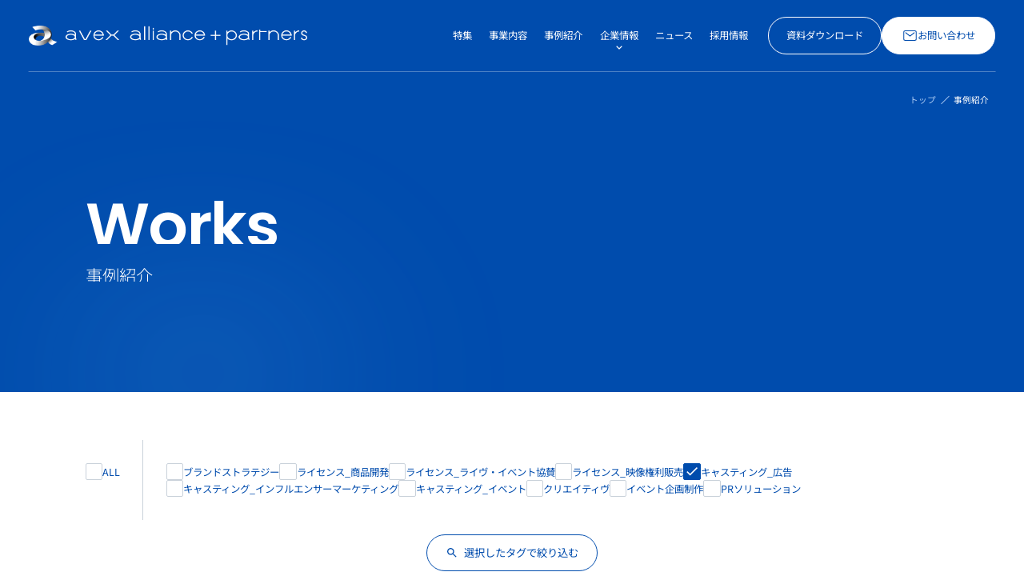

--- FILE ---
content_type: text/css
request_url: https://avex-alliance-and-partners.com/_nuxt/Pagination.DpZ7uESQ.css
body_size: 1756
content:
.c-loading[data-v-7ce96d84]{background-color:#fff;height:100vh;left:0;opacity:0;overflow:hidden;position:fixed;top:0;transition:all .3s ease-in-out;visibility:hidden;width:100%;z-index:999999}.c-loading--show[data-v-7ce96d84]{opacity:1;visibility:visible}.c-loading__indicator[data-v-7ce96d84]{height:100vh;left:0;pointer-events:none;position:absolute;top:0;-webkit-user-select:none;-moz-user-select:none;user-select:none;width:100vw}.c-loading__indicator[data-v-7ce96d84],.c-loading__spinner[data-v-7ce96d84]{align-items:center;display:flex;justify-content:center}.c-loading__spinner[data-v-7ce96d84]{animation:loading-spinner 1s linear infinite;background:conic-gradient(from 180deg at 50% 50%,#004cad,#004dad00 1turn);border-radius:50%;height:5rem;position:relative;width:5rem}.c-loading__spinner[data-v-7ce96d84]:after{background-color:#fff;border-radius:50%;content:"";height:3.25rem;position:absolute;width:3.25rem}ul#componentContainer{display:inline-flex;list-style-type:none;padding-inline-start:0}ul#componentContainer a{align-items:center;display:flex;justify-content:center;text-decoration:none}.c-pagination[data-v-20acfddb]{gap:.625rem;margin:0 auto}@media screen and (min-width:769px){.c-pagination[data-v-20acfddb]{gap:1rem}}[data-v-20acfddb] .c-pagination__buttons{border:1px solid #004cad;border-radius:50%;color:#004cad;cursor:pointer;font-family:Poppins,sans-serif;font-size:1rem;font-weight:600;height:2.5rem;line-height:1;-webkit-user-select:none;-moz-user-select:none;user-select:none;width:2.5rem}@media screen and (min-width:769px){[data-v-20acfddb] .c-pagination__buttons{height:3rem;width:3rem}}[data-v-20acfddb] .c-pagination__buttons:hover{background-color:#004cad;color:#fff;transition:all .3s ease-in-out}[data-v-20acfddb] .c-pagination__buttons--active{background-color:#004cad;color:#fff}[data-v-20acfddb] .c-pagination__buttons-dots{pointer-events:none}


--- FILE ---
content_type: text/css
request_url: https://avex-alliance-and-partners.com/_nuxt/CMSContentList.BoTJKhNe.css
body_size: 4815
content:
.c-float-button[data-v-0d8c671a]{background-color:#004cad;border-radius:50%;bottom:1.25rem;height:4.5rem;opacity:0;position:fixed;right:1rem;transition:all .3s ease-in-out;visibility:hidden;width:4.5rem;z-index:9}.c-float-button--show[data-v-0d8c671a]{opacity:1;visibility:visible}.c-input-checkbox[data-v-2cbb7fdd]{align-items:flex-start;cursor:pointer;display:flex;gap:.625rem;position:relative;-webkit-user-select:none;-moz-user-select:none;user-select:none;width:-moz-fit-content;width:fit-content}@media screen and (min-width:769px){.c-input-checkbox[data-v-2cbb7fdd]{align-items:center}}.c-input-checkbox__label[data-v-2cbb7fdd]{color:#004cad;font-size:.875rem;line-height:1.4;padding-top:.125rem}.c-input-checkbox__input[data-v-2cbb7fdd]{align-items:center;border:1px solid #c9d1da;border-radius:2px;color:#fff;display:flex;flex-shrink:0;height:1.5rem;justify-content:center;transition:all .3s ease-in-out;width:1.5rem}.c-input-checkbox__input-icon[data-v-2cbb7fdd]{opacity:0}.c-input-checkbox__default-input[data-v-2cbb7fdd]{-webkit-appearance:none;-moz-appearance:none;appearance:none;cursor:pointer;height:0;opacity:0;position:absolute;width:0}.c-input-checkbox__default-input:checked~.c-input-checkbox__input[data-v-2cbb7fdd]{background-color:#004cad;border-color:#004cad}.c-input-checkbox__default-input:checked~.c-input-checkbox__input .c-input-checkbox__input-icon[data-v-2cbb7fdd]{opacity:1}.c-modal[data-v-124641e9]{background-color:#191f2699;height:100%;top:0;right:0;bottom:0;left:0;opacity:0;overflow:hidden;padding:1.75rem 1.5rem;position:fixed;transition:all .3s ease-in-out;visibility:hidden;width:100%;z-index:10000}.c-modal--open[data-v-124641e9]{opacity:1;visibility:visible}.c-modal__header[data-v-124641e9]{display:flex;justify-content:flex-end;margin-bottom:.75rem}.c-modal__container[data-v-124641e9]{background-color:#fff;border-radius:.625rem;display:flex;flex-direction:column;height:calc(100% - 3.5rem);padding:2rem 1rem}.c-modal__content[data-v-124641e9]{flex:1;overflow-y:auto}.c-modal__footer[data-v-124641e9]{align-self:center;margin-top:2.5rem}.p-cms-list__container[data-v-ff863c76]{display:flex;flex-direction:column;gap:3rem;max-width:100%;padding:2.5rem 1.125rem 6.25rem}@media screen and (min-width:769px){.p-cms-list__container[data-v-ff863c76]{gap:0;margin:0 auto;padding:4.25rem 0 11.25rem;width:62.5rem}}@media screen and (min-width:1121px){.p-cms-list__container[data-v-ff863c76]{width:75rem}}.p-cms-list__container[data-v-ff863c76] .c-carousel__item-title{border-top:1px solid #c9d1da;color:#101010;font-size:.875rem;margin-top:1rem;padding-top:.75rem}@media screen and (min-width:769px){.p-cms-list__container[data-v-ff863c76] .c-carousel__item-title{font-size:1.125rem;margin-top:1.5rem;padding-top:1.25rem}}.p-cms-list__container[data-v-ff863c76] .c-carousel__tags-link{color:#004cad}@media screen and (min-width:769px){.p-cms-list__container[data-v-ff863c76] .c-carousel__tags-link{font-size:.75rem}}.p-cms-list__header[data-v-ff863c76]{align-items:flex-start;display:flex}.p-cms-list__header-checked-all[data-v-ff863c76]{padding:2rem 2rem 2rem 0}.p-cms-list__btn-modal[data-v-ff863c76]{border:1px solid #004cad;color:#004cad;margin:0 auto;width:15rem}.p-cms-list__modal-close-btn[data-v-ff863c76]{background-color:transparent;border:1px solid #fff;color:#fff}.p-cms-list__modal-close-btn__icon[data-v-ff863c76]{font-size:.875rem}.p-cms-list__modal-divider[data-v-ff863c76]{background-color:#c9d1da;border:0;height:1px;margin:1.5rem 0;width:100%}.p-cms-list__modal-tags[data-v-ff863c76]{display:flex;flex-direction:column;gap:1.5rem;overflow-y:auto;padding-bottom:2px}@media screen and (min-width:769px){.p-cms-list__modal-tags[data-v-ff863c76]{border-left:1px solid #c9d1da;flex-flow:row wrap;gap:1.75rem 2rem;padding:2rem 0 2rem 2rem}}.p-cms-list__modal-submit[data-v-ff863c76]{border:1px solid #004cad;margin:0;width:15rem}@media screen and (min-width:769px){.p-cms-list__modal-submit[data-v-ff863c76]{margin:1.25rem auto 0}}.p-cms-list__modal-submit[data-v-ff863c76]:hover{background-color:#004cad;border-color:#004cad}.p-cms-list__modal-submit-icon[data-v-ff863c76]{font-size:1.125rem;margin-right:.4375rem}.p-cms-list__content[data-v-ff863c76]{display:grid;gap:3rem 1.1875rem;grid-template-columns:repeat(2,1fr);margin-bottom:.75rem;max-width:100%;padding:0 .375rem}@media screen and (min-width:769px){.p-cms-list__content[data-v-ff863c76]{gap:6.25rem 3rem;margin:6.25rem auto;padding:0;width:49rem}}@media screen and (min-width:1121px){.p-cms-list__content[data-v-ff863c76]{grid-template-columns:repeat(3,1fr);width:100%}}.p-cms-list__empty[data-v-ff863c76]{margin-top:3rem}@media screen and (min-width:769px){.p-cms-list__empty[data-v-ff863c76]{margin-top:6.25rem}}.p-cms-list__float-button[data-v-ff863c76]{align-items:center;color:#fff;display:flex;flex-direction:column;font-size:.625rem;gap:.25rem;line-height:1.2}.p-cms-list__float-button-icon[data-v-ff863c76]{font-size:1.25rem}


--- FILE ---
content_type: text/css
request_url: https://avex-alliance-and-partners.com/_nuxt/EmptyContent.eSHeZv8B.css
body_size: 1533
content:
.c-carousel__tags[data-v-e370c4e2]{display:flex;flex-wrap:wrap;gap:.625rem .75rem;margin-top:1rem;max-width:100%}@media screen and (min-width:769px){.c-carousel__tags[data-v-e370c4e2]{gap:.5rem .75rem}}.c-carousel__tags-item[data-v-e370c4e2]{font-size:.625rem;line-height:1.2;width:-moz-fit-content;width:fit-content}.c-carousel__tags-link[data-v-e370c4e2]{color:#fff}.c-carousel__item[data-v-25363328]{display:flex;flex-direction:column}.c-carousel__item-img[data-v-25363328]{aspect-ratio:1;border-radius:.625rem;-o-object-fit:contain;object-fit:contain;transition:all .3s ease-in-out}.c-carousel__item-link[data-v-25363328]{overflow:hidden}.c-carousel__item-link:hover .c-carousel__item-img[data-v-25363328]{transform:scale(1.1)}.c-carousel__item-title[data-v-25363328]{color:#fff;display:block;font-size:1.125rem;font-weight:700;line-height:1.6;margin-top:1.5rem;max-width:100%;overflow:hidden;text-overflow:ellipsis}@media screen and (min-width:769px){.c-carousel__item-title[data-v-25363328]{line-height:1.9;margin-top:1.25rem}}.c-empty-content__text[data-v-c5541142]{color:#101010;font-family:Poppins,sans-serif;font-size:1rem;font-weight:700;line-height:1.6}@media screen and (min-width:769px){.c-empty-content__text[data-v-c5541142]{font-size:1.25rem}}.c-empty-content[data-v-c5541142]{align-items:center;background-color:#e7edf6;border-radius:2px;display:flex;justify-content:center;padding:2.5rem 0;width:100%}@media screen and (min-width:769px){.c-empty-content[data-v-c5541142]{padding:3rem 0}}.c-empty-content--transparent[data-v-c5541142]{background-color:transparent}.c-empty-content--transparent .c-empty-content__text[data-v-c5541142]{color:#fff}


--- FILE ---
content_type: text/css
request_url: https://avex-alliance-and-partners.com/_nuxt/PageTitle.YeRQdbUu.css
body_size: 1189
content:
.l-page-title[data-v-1fd7dc4c]{background-color:#004cad;overflow:hidden;padding-top:3.875rem;position:relative}@media screen and (min-width:769px){.l-page-title[data-v-1fd7dc4c]{padding-top:6.3125rem}}.l-page-title__wrapper[data-v-1fd7dc4c]{display:flex;flex-direction:column;height:12.5rem;justify-content:center;position:relative;z-index:2}@media screen and (min-width:769px){.l-page-title__wrapper[data-v-1fd7dc4c]{height:28.125rem}}.l-page-title__title[data-v-1fd7dc4c]{color:#fff;font-family:Poppins,sans-serif;font-size:2.5rem;font-weight:600;letter-spacing:-.02em;line-height:1;overflow:hidden}@media screen and (min-width:769px){.l-page-title__title[data-v-1fd7dc4c]{font-size:5.5rem}}.l-page-title__title>span[data-v-1fd7dc4c]{display:block;will-change:transform}.l-page-title__description[data-v-1fd7dc4c]{color:#fff;font-size:.75rem;line-height:1.4;margin-top:.625rem;overflow:hidden}@media screen and (min-width:769px){.l-page-title__description[data-v-1fd7dc4c]{font-size:1.5rem;font-weight:300;margin-top:1.25rem}}.l-page-title__description>span[data-v-1fd7dc4c]{display:block;will-change:transform}.l-page-title__breadcrumb[data-v-1fd7dc4c]{display:none;z-index:2}@media screen and (min-width:769px){.l-page-title__breadcrumb[data-v-1fd7dc4c]{display:block;position:absolute;right:3.125rem;top:8.3125rem}}


--- FILE ---
content_type: text/css
request_url: https://avex-alliance-and-partners.com/_nuxt/Breadcrumb.Bak_U1Ve.css
body_size: 1089
content:
.c-breadcrumb__item[data-v-9bb9f8b7]{color:#acccf4;font-size:.75rem;line-height:1.05rem;transition:all .3s ease-in-out}.c-breadcrumb__item[data-v-9bb9f8b7]:last-child{color:#fff;pointer-events:none}.c-breadcrumb__item[data-v-9bb9f8b7]:not(:first-child){margin-left:1.5rem;position:relative}.c-breadcrumb__item[data-v-9bb9f8b7]:not(:first-child):before{background-color:#acccf4;content:"";height:100%;left:-.75rem;position:absolute;top:0;transform:rotate(45deg);width:.063rem}.c-breadcrumb__item[data-v-9bb9f8b7]:not(:last-child):hover:not(.c-breadcrumb__item:not(:last-child):hover--invert){color:#fff}.c-breadcrumb__item--invert[data-v-9bb9f8b7]{color:#74787c}.c-breadcrumb__item--invert[data-v-9bb9f8b7]:before{background-color:#74787c!important}.c-breadcrumb__item--invert[data-v-9bb9f8b7]:hover,.c-breadcrumb__item--invert[data-v-9bb9f8b7]:last-child{color:#101010}.c-breadcrumb[data-v-9bb9f8b7]{display:flex}.c-breadcrumb__link[data-v-9bb9f8b7]{display:block;max-width:121ch;overflow:hidden;text-overflow:ellipsis;white-space:nowrap}@media screen and (min-width:1121px){.c-breadcrumb__link[data-v-9bb9f8b7]{max-width:181ch}}@media screen and (min-width:1920px){.c-breadcrumb__link[data-v-9bb9f8b7]{max-width:253ch}}


--- FILE ---
content_type: text/css
request_url: https://avex-alliance-and-partners.com/_nuxt/default.vGMr3LBy.css
body_size: 410
content:
.c-preloader[data-v-63942e43]{overflow:hidden;position:fixed;width:100%;z-index:999999}.c-preloader[data-v-63942e43],.c-preloader__indicator[data-v-63942e43]{height:calc(var(--vh, 1vh)*100);left:0;top:0}.c-preloader__indicator[data-v-63942e43]{align-items:center;background-color:#004cad;display:flex;justify-content:center;position:absolute;width:100vw}.c-preloader__indicator-img[data-v-63942e43]{background-color:#004cad;max-width:18.75rem}@media screen and (min-width:769px){.c-preloader__indicator-img[data-v-63942e43]{max-width:35rem}}


--- FILE ---
content_type: text/css
request_url: https://avex-alliance-and-partners.com/_nuxt/ViewAllButton.B9qMKNux.css
body_size: 1174
content:
.c-view-all-btn__text[data-v-1b0aac40]{color:#fff;font-family:Poppins,sans-serif;font-size:1.125rem;font-weight:400;line-height:1.4}.c-view-all-btn__text[data-v-1b0aac40]:after{background-color:#fff;content:"";display:block;height:1px;margin-top:.375rem;width:100%}.c-view-all-btn__icon[data-v-1b0aac40]{color:#004cad;transition:all .3s ease-in-out}@media screen and (min-width:769px){.c-view-all-btn__icon[data-v-1b0aac40]{height:4rem;width:4rem}}.c-view-all-btn[data-v-1b0aac40]{align-items:center;display:flex;font-size:1.5rem;gap:1rem;justify-content:flex-end;width:-moz-fit-content;width:fit-content}@media screen and (min-width:769px){.c-view-all-btn[data-v-1b0aac40]{justify-content:flex-start}.c-view-all-btn:hover .c-view-all-btn__text[data-v-1b0aac40]:after{animation:view-all-btn .6s ease}.c-view-all-btn:hover .c-view-all-btn__icon[data-v-1b0aac40]{transform:scale(1.25)}}.c-view-all-btn--primary .c-view-all-btn__icon[data-v-1b0aac40]{background-color:#004cad;color:#fff}.c-view-all-btn--primary .c-view-all-btn__text[data-v-1b0aac40]{color:#004cad}.c-view-all-btn--primary .c-view-all-btn__text[data-v-1b0aac40]:after{background-color:#004cad}.c-view-all-btn--reversed[data-v-1b0aac40]{flex-direction:row-reverse}.c-view-all-btn--reversed .c-view-all-btn__icon[data-v-1b0aac40]{rotate:180deg}


--- FILE ---
content_type: text/css
request_url: https://avex-alliance-and-partners.com/_nuxt/ControlsCarousel.XgIA4j03.css
body_size: 1663
content:
.c-carousel-controls__progressbar[data-v-daa3cf24]{background-color:#00295e;height:1px;position:relative;width:20.4375rem}@media screen and (min-width:769px){.c-carousel-controls__progressbar[data-v-daa3cf24]{margin-right:1.75rem;width:48.625rem}}@media screen and (min-width:1121px){.c-carousel-controls__progressbar[data-v-daa3cf24]{margin-right:2.255rem;width:64rem}}@media screen and (min-width:1920px){.c-carousel-controls__progressbar[data-v-daa3cf24]{margin-right:1.755rem}}.c-carousel-controls__progressbar[data-v-daa3cf24] .swiper-pagination-progressbar-fill{background-color:#fff;height:100%;left:0;position:absolute;top:0;transform:scale(0);transform-origin:left top;width:100%}.c-carousel-controls[data-v-daa3cf24]{align-items:center;display:flex}.c-carousel-controls--fluid[data-v-daa3cf24]{margin-left:1.5rem}@media screen and (min-width:769px){.c-carousel-controls--fluid[data-v-daa3cf24]{margin-left:3.75rem}}@media screen and (min-width:1121px){.c-carousel-controls--fluid[data-v-daa3cf24]{margin-left:7.5rem}}@media screen and (min-width:1920px){.c-carousel-controls--fluid[data-v-daa3cf24]{margin-left:22.5rem}}.c-carousel-controls--invert .c-button-icon[data-v-daa3cf24]{border-color:#004cad;color:#004cad}.c-carousel-controls--invert .c-button-icon[data-v-daa3cf24]:hover{background-color:#004cad;color:#fff}.c-carousel-controls--invert .c-carousel-controls__progressbar[data-v-daa3cf24]{background-color:#c9d1da}.c-carousel-controls--invert .c-carousel-controls__progressbar[data-v-daa3cf24] .swiper-pagination-progressbar-fill{background-color:#004cad}.c-carousel-controls:not(.c-carousel-controls--invert) .c-button-icon[data-v-daa3cf24]:hover{background-color:#fff;color:#004cad}.c-carousel-controls__prev-arrow[data-v-daa3cf24]{margin-right:1rem;transform:rotate(180deg)}


--- FILE ---
content_type: text/css
request_url: https://avex-alliance-and-partners.com/_nuxt/ServiceLogoScroll.B-ijo5JT.css
body_size: 524
content:
.l-service-logo-scroll[data-v-487fbd10]{display:flex;margin-top:1.875rem;pointer-events:none;-webkit-user-select:none;-moz-user-select:none;user-select:none;z-index:2}@media screen and (min-width:1121px){.l-service-logo-scroll[data-v-487fbd10]{margin-top:2.5rem}}.l-service-logo-scroll__images[data-v-487fbd10]{padding-right:2rem;will-change:transform}@media screen and (min-width:769px){.l-service-logo-scroll__images[data-v-487fbd10]{padding-right:3.125rem}}.l-service-logo-scroll__images>img[data-v-487fbd10]{height:2.8125rem;max-width:none;width:auto}@media screen and (min-width:769px){.l-service-logo-scroll__images>img[data-v-487fbd10]{height:6rem}}


--- FILE ---
content_type: text/css
request_url: https://avex-alliance-and-partners.com/_nuxt/index.BaqaLGIb.css
body_size: 21198
content:
.l-used-by[data-v-ecf4138c]{background-color:#fff;padding:3.125rem 1.44rem 2.5rem 1.56rem;position:relative;width:100%;z-index:3}@media screen and (min-width:769px){.l-used-by[data-v-ecf4138c]{padding-top:5rem}}.l-used-by *[data-v-ecf4138c]{color:#101010;font-weight:400}.l-used-by-content[data-v-ecf4138c]{margin:0 auto;max-width:75rem;position:relative;z-index:2}.l-used-by-content__img[data-v-ecf4138c]{height:auto;-o-object-fit:contain;object-fit:contain;pointer-events:none;-webkit-user-select:none;-moz-user-select:none;user-select:none;width:100%}@media screen and (min-width:769px){.l-used-by-content__img[data-v-ecf4138c]{height:18.3125rem}}.l-used-by-content__title[data-v-ecf4138c]{font-size:1rem;font-weight:400;line-height:1.6;margin-bottom:2rem;text-align:center}@media screen and (min-width:769px){.l-used-by-content__title[data-v-ecf4138c]{font-size:1.125rem;margin-bottom:2.5rem}}.l-used-by-content__caption[data-v-ecf4138c]{font-size:.75rem;line-height:1.4;margin-top:1rem;text-align:right}@media screen and (min-width:769px){.l-used-by-content__caption[data-v-ecf4138c]{margin-top:1.88rem}}.l-section-content__body[data-v-80301dc3]{color:#fff;display:flex;flex-direction:column;gap:1.5rem;padding-right:1.5rem;width:-moz-fit-content;width:fit-content;z-index:2}@media screen and (min-width:769px){.l-section-content__body[data-v-80301dc3]{gap:2rem;padding-right:0}}.l-section-content__body--lg[data-v-80301dc3]{flex-shrink:0;font-size:1.25rem;font-weight:300;line-height:1.4}@media screen and (min-width:769px){.l-section-content__body--lg[data-v-80301dc3]{font-size:2rem}}.l-section-content__body--sm[data-v-80301dc3]{font-size:.9375rem;font-weight:300;line-height:1.9}@media screen and (min-width:769px){.l-section-content__body--sm[data-v-80301dc3]{font-size:1.125rem}}.l-section-content[data-v-80301dc3]{display:grid;grid-auto-rows:auto;grid-template-columns:1.5rem auto;position:relative;row-gap:2rem;z-index:2}@media screen and (min-width:769px){.l-section-content[data-v-80301dc3]{grid-template-columns:3.75rem auto;row-gap:3.75rem}}@media screen and (min-width:1121px){.l-section-content[data-v-80301dc3]{-moz-column-gap:1.25rem;column-gap:1.25rem;grid-template-columns:6.25rem auto}}@media screen and (min-width:1920px){.l-section-content[data-v-80301dc3]{grid-template-columns:21.25rem auto}}.l-section-content--spacing[data-v-80301dc3]{-moz-column-gap:.38rem;column-gap:.38rem}@media screen and (min-width:1121px){.l-section-content--spacing[data-v-80301dc3]{-moz-column-gap:1.25rem;column-gap:1.25rem}}.l-section-content__line[data-v-80301dc3]{background-color:#003170;height:1px;margin-top:.9375rem;width:100%}@media screen and (min-width:769px){.l-section-content__line[data-v-80301dc3]{margin-top:1.5rem}}.l-section-content__heading[data-v-80301dc3]{display:flex;flex-direction:column-reverse;gap:.5rem;grid-column-start:2;overflow:hidden;padding-right:1.5rem;width:-moz-fit-content;width:fit-content;z-index:2}@media screen and (min-width:769px){.l-section-content__heading[data-v-80301dc3]{gap:0;padding-right:0}}.l-section-content__heading--lg[data-v-80301dc3]{color:#003170;font-family:Poppins,sans-serif;font-size:5rem;font-weight:600;letter-spacing:-.1rem;line-height:1;overflow:hidden;text-transform:capitalize;width:-moz-fit-content;width:fit-content}.l-section-content__heading--lg>span[data-v-80301dc3]{display:block;will-change:transform}@media screen and (min-width:769px){.l-section-content__heading--lg[data-v-80301dc3]{font-size:8.75rem;letter-spacing:-.2rem}}.l-section-content__heading--sm[data-v-80301dc3]{color:#acccf4;font-size:1rem;font-weight:400;line-height:1.4;margin-bottom:.5rem}@media screen and (min-width:769px){.l-section-content__heading--sm[data-v-80301dc3]{font-size:1.25rem;margin-bottom:0}}.l-section-content__view-more--sp[data-v-80301dc3]{display:block;padding:2.5rem 1.5rem 0}.l-section-content__wrapper[data-v-80301dc3]{grid-column-start:2}.l-section-content__wrapper--fluid[data-v-80301dc3]{grid-column:1/span 2;grid-column-start:1;min-width:100%}.l-about[data-v-9ec78db9]{border-bottom:1px solid #001c40;padding:5rem 0 3.75rem;position:relative}@media screen and (min-width:769px){.l-about[data-v-9ec78db9]{padding:11.25rem 0 8.75rem}}.l-about-list__img[data-v-9ec78db9]{background-color:#004cad;-o-object-fit:cover;object-fit:cover;transition:all .5s ease}.l-about-list[data-v-9ec78db9]{display:flex;flex-direction:column;position:relative;z-index:2}@media screen and (min-width:769px){.l-about-list[data-v-9ec78db9]{flex-direction:row}}.l-about-list__item[data-v-9ec78db9]{flex:1;overflow:hidden}.l-about-list__item:hover .l-about-list__img[data-v-9ec78db9]{transform:scale(1.1)}.l-about-list__item:hover .l-about-list__button-icon[data-v-9ec78db9]{background-color:transparent;border:1px solid #fff;color:#fff;transform:scale(1.25)}.l-about-list__link[data-v-9ec78db9]{display:block;height:100%;-o-object-fit:cover;object-fit:cover;position:relative;width:100%}.l-about-list__link[data-v-9ec78db9]:after{background:linear-gradient(180deg,#000a1800 32.27%,#000a1899);content:"";height:100%;top:0;right:0;bottom:0;left:0;position:absolute;width:100%}@media screen and (min-width:769px){.l-about-list__link[data-v-9ec78db9]:after{background:linear-gradient(180deg,#000a1800 43.24%,#000a1899 79.44%)}}.l-about-list__meta[data-v-9ec78db9]{align-items:center;bottom:0;color:#004cad;display:flex;font-size:1.25rem;justify-content:space-between;left:0;padding:1.25rem;position:absolute;width:100%;z-index:2}@media screen and (min-width:769px){.l-about-list__meta[data-v-9ec78db9]{font-size:1.625rem;padding:1.5rem}}@media screen and (min-width:1121px){.l-about-list__meta[data-v-9ec78db9]{font-size:1.75rem;padding:2rem}}@media screen and (min-width:1920px){.l-about-list__meta[data-v-9ec78db9]{padding:2.5rem}}@media screen and (min-width:769px){.l-about-list__meta .c-button-icon[data-v-9ec78db9]{height:4rem;width:4rem}}.l-about-list__text[data-v-9ec78db9]{color:#fff;font-weight:500;line-height:1.4}.c-carousel[data-v-f96e2ab9]{margin:0 0 3.125rem;max-width:100%;width:18.4375rem}@media screen and (min-width:769px){.c-carousel[data-v-f96e2ab9]{width:calc(52.5rem + 56px)}}@media screen and (min-width:1920px){.c-carousel[data-v-f96e2ab9]{width:calc(78.75rem + 112px)}}.c-carousel--fluid[data-v-f96e2ab9]{margin:0 0 3.125rem 1.5rem}@media screen and (min-width:769px){.c-carousel--fluid[data-v-f96e2ab9]{margin:0 0 3.75rem 3.75rem}}@media screen and (min-width:1121px){.c-carousel--fluid[data-v-f96e2ab9]{margin-left:7.5rem}}@media screen and (min-width:1920px){.c-carousel--fluid[data-v-f96e2ab9]{margin-left:22.5rem}}@media screen and (min-width:769px){[data-v-f96e2ab9] .c-carousel-controls__progressbar{margin-right:3.125rem}}[data-v-f96e2ab9] .c-carousel__item-title{margin-top:1.5rem}@media screen and (min-width:769px){[data-v-f96e2ab9] .c-carousel__item-title{margin-top:1.25rem}}.swiper[data-v-f96e2ab9]{margin-left:0;overflow:inherit}.swiper-slide[data-v-f96e2ab9]{margin-right:32px}@media screen and (min-width:769px){.swiper-slide[data-v-f96e2ab9]{margin-right:56px;max-width:26.25rem}}.l-works[data-v-b1b271e3]{background-color:#00317080;padding:5rem 0;position:relative}@media screen and (min-width:769px){.l-works[data-v-b1b271e3]{padding:11.25rem 0 7.5rem}}.l-works[data-v-b1b271e3] .l-section-content__heading--lg{color:#001c40}.l-works[data-v-b1b271e3] .l-section-content__wrapper{position:relative}.l-works__view-more[data-v-b1b271e3]{position:absolute;right:3.75rem;top:-7.5rem}@media screen and (min-width:1121px){.l-works__view-more[data-v-b1b271e3]{right:7.5rem}}@media screen and (min-width:1920px){.l-works__view-more[data-v-b1b271e3]{right:22.5rem}}.l-works__view-more--sp[data-v-b1b271e3]{float:right;margin:2.5rem 1.5rem 0 0}.l-service-list[data-v-0e876315]{position:relative}@media screen and (max-width:768px){.l-service-list[data-v-0e876315]{display:flex;flex-direction:column}}@media screen and (min-width:769px){.l-service-list[data-v-0e876315]{height:28.1876rem}}@media screen and (min-width:1121px){.l-service-list[data-v-0e876315]{height:36.25rem}}@media screen and (min-width:1920px){.l-service-list[data-v-0e876315]{height:48.3126rem}}.l-service-list[data-v-0e876315]:after{background-color:#191f26;content:"";height:100%;top:0;right:0;bottom:0;left:0;mix-blend-mode:multiply;opacity:.7;position:absolute;width:100%}.l-service-list__item[data-v-0e876315]{height:10.625rem;overflow:hidden;position:relative}@media screen and (min-width:769px){.l-service-list__item[data-v-0e876315]{height:14.0938rem;position:absolute}.l-service-list__item--1[data-v-0e876315]{width:25.2775rem}.l-service-list__item--2[data-v-0e876315]{left:0;margin:0 auto;right:0;width:27.9513rem}.l-service-list__item--3[data-v-0e876315]{width:25.2775rem}.l-service-list__item--3[data-v-0e876315],.l-service-list__item--5[data-v-0e876315]{right:0}.l-service-list__item--4[data-v-0e876315],.l-service-list__item--5[data-v-0e876315]{top:14.0938rem;width:37.0419rem}}@media screen and (min-width:1121px){.l-service-list__item[data-v-0e876315]{height:18.125rem}.l-service-list__item--1[data-v-0e876315],.l-service-list__item--3[data-v-0e876315]{width:32.5rem}.l-service-list__item--2[data-v-0e876315]{width:35.9375rem}.l-service-list__item--4[data-v-0e876315],.l-service-list__item--5[data-v-0e876315]{top:18.125rem;width:47.625rem}}@media screen and (min-width:1920px){.l-service-list__item[data-v-0e876315]{height:24.1563rem}.l-service-list__item--1[data-v-0e876315],.l-service-list__item--3[data-v-0e876315]{width:43.3331rem}.l-service-list__item--2[data-v-0e876315]{width:47.9169rem}.l-service-list__item--4[data-v-0e876315],.l-service-list__item--5[data-v-0e876315]{top:24.1563rem;width:63.5rem}}.l-service-list__content[data-v-0e876315]{display:flex;flex-direction:column-reverse;gap:.75rem;justify-content:center;left:1.5rem;position:absolute;top:50%;transform:translateY(-50%);z-index:2}@media screen and (min-width:769px){.l-service-list__content[data-v-0e876315]{flex-direction:column;gap:.5rem;left:50%;transform:translate(-50%,-50%)}}.l-service-list__content-title[data-v-0e876315]{color:#acccf4;font-family:Poppins,sans-serif;font-size:.625rem;font-weight:600;letter-spacing:-.02rem;line-height:1}@media screen and (min-width:769px){.l-service-list__content-title[data-v-0e876315]{font-size:.875rem}}@media screen and (min-width:1920px){.l-service-list__content-title[data-v-0e876315]{font-size:.9375rem}}.l-service-list__content-description[data-v-0e876315]{color:#fff;font-size:1.25rem;font-weight:700;line-height:1.4;white-space:nowrap}@media screen and (min-width:769px){.l-service-list__content-description[data-v-0e876315]{font-size:1.5rem}}.l-service[data-v-4b2db166]{display:flex;flex-direction:column;gap:3.125rem;padding:7.5rem 0 5rem;position:relative;z-index:2}@media screen and (min-width:769px){.l-service[data-v-4b2db166]{gap:7.5rem;padding:12.5rem 0}}@media screen and (min-width:769px){.l-service[data-v-4b2db166] .l-section-content__heading{margin-bottom:2.5rem}}.l-service-list-container[data-v-4b2db166]{position:relative}.l-service__view-more[data-v-4b2db166]{position:absolute;right:3.75rem;top:6.75rem;z-index:4}@media screen and (min-width:1121px){.l-service__view-more[data-v-4b2db166]{right:7.5rem}}@media screen and (min-width:1920px){.l-service__view-more[data-v-4b2db166]{right:22.5rem}}.l-service__view-more-sp[data-v-4b2db166]{float:right;margin:2.5rem 1.5rem 0 0}.c-tag[data-v-9b0ce2db]{border:1px solid #fff;border-radius:.125rem;color:#fff;display:block;font-family:Poppins,sans-serif;font-weight:500;line-height:1.4;text-align:center;text-transform:uppercase;transition:all .3s ease-in-out;width:-moz-max-content;width:max-content}.c-tag--md[data-v-9b0ce2db]{font-size:.75rem;padding:.25rem .6875rem}.c-tag--lg[data-v-9b0ce2db]{font-size:.875rem;padding:.5rem 1.25rem}.c-tag--active[data-v-9b0ce2db],.c-tag[data-v-9b0ce2db]:hover{background-color:#fff;color:#004cad}.l-news-section[data-v-6518c246]{padding:5rem 0}@media screen and (min-width:769px){.l-news-section[data-v-6518c246]{padding:11.25rem 0 8.75rem}}.l-news[data-v-6518c246]{display:block;max-width:20.4375rem}@media screen and (min-width:769px){.l-news[data-v-6518c246]{display:flex;gap:6.25rem;max-width:62.5rem}}@media screen and (min-width:1121px){.l-news[data-v-6518c246]{max-width:75rem}}@media screen and (min-width:769px){.l-news-aside[data-v-6518c246]{flex-shrink:0}}@media screen and (max-width:768px){.l-news-aside[data-v-6518c246]{margin-left:-1.5rem;margin-right:-1.5rem}}.l-news-aside__list[data-v-6518c246]{align-items:center;display:flex;gap:.75rem;overflow-x:auto}@media screen and (min-width:769px){.l-news-aside__list[data-v-6518c246]{flex-direction:column;gap:1rem;padding:2px 0}}.l-news-aside__item[data-v-6518c246]{width:100%}.l-news-aside__item[data-v-6518c246]:first-child{margin-left:1.5rem}.l-news-aside__item[data-v-6518c246]:last-child{margin-right:1.5rem}@media screen and (min-width:769px){.l-news-aside__item[data-v-6518c246] .c-tag{width:100%}}.l-news-aside__item>button[data-v-6518c246]{width:100%}@media screen and (min-width:769px){.l-news-aside__item[data-v-6518c246]:first-child{margin-left:0}.l-news-aside__item[data-v-6518c246]:last-child{margin-right:0}}.l-news-contents[data-v-6518c246]{flex:1;margin:2.5rem 0 0}@media screen and (min-width:769px){.l-news-contents[data-v-6518c246]{margin:0}}.l-news-contents__description-text[data-v-6518c246]{background:linear-gradient(currentColor,currentColor) 0 100%/0 1px no-repeat;transition:all .3s ease-in-out}.l-news-contents__item[data-v-6518c246]{border-bottom:1px solid #00295e;color:#fff;display:flex;flex-direction:column;gap:.75rem;padding:2.5rem .5rem}.l-news-contents__item[data-v-6518c246]:first-child{border-top:1px solid #00295e}.l-news-contents__item:hover .l-news-contents__description-text[data-v-6518c246]{background-size:100% 1px}@media screen and (min-width:769px){.l-news-contents__item[data-v-6518c246]{padding:2.5rem 1.25rem}}.l-news-contents__heading[data-v-6518c246]{display:flex;flex-flow:column wrap;gap:.75rem}@media screen and (min-width:769px){.l-news-contents__heading[data-v-6518c246]{align-items:center;flex-direction:row}}.l-news-contents__heading-tags[data-v-6518c246]{display:flex;flex-wrap:wrap;gap:.5rem}@media screen and (min-width:769px){.l-news-contents__heading-tags[data-v-6518c246]{gap:.75rem}}.l-news-contents__heading-date[data-v-6518c246]{font-family:Poppins,sans-serif;font-size:.875rem;font-weight:500;line-height:1.4;margin-right:.5rem}.l-news-contents__description[data-v-6518c246]{font-size:1rem;font-weight:500;line-height:1.9;white-space:pre-line}.l-news-contents__show-all-btn[data-v-6518c246]{margin-left:auto;margin-top:2.5rem;width:-moz-fit-content;width:fit-content}@media screen and (min-width:769px){.l-news-contents__show-all-btn[data-v-6518c246]{margin-top:3.75rem}}.l-recruit[data-v-81ef68eb]{position:relative}@media screen and (min-width:769px){.l-recruit[data-v-81ef68eb]{margin:0 auto;max-width:62.5rem}}@media screen and (min-width:1121px){.l-recruit[data-v-81ef68eb]{max-width:75rem}}.l-recruit[data-v-81ef68eb]:after{background-color:#00317080;box-shadow:0 1.25rem 1.25rem #000d1f0f;content:"";height:100%;top:0;right:0;bottom:0;left:0;position:absolute;width:100%;z-index:1}@media screen and (min-width:769px){.l-recruit[data-v-81ef68eb]:after{border-radius:1.25rem}}.l-recruit-section[data-v-81ef68eb]{-moz-column-gap:0;column-gap:0;padding:5rem 1.5rem 0 0}@media screen and (max-width:768px){.l-recruit-section[data-v-81ef68eb]{row-gap:1.5rem}}@media screen and (min-width:769px){.l-recruit-section[data-v-81ef68eb]{padding:5rem 3.75rem 5rem 0}}@media screen and (min-width:1121px){.l-recruit-section[data-v-81ef68eb]{padding:7.5rem 6.25rem 5rem 0}}@media screen and (min-width:1920px){.l-recruit-section[data-v-81ef68eb]{grid-template-columns:6.25rem auto}}@media screen and (max-width:768px){.l-recruit-section[data-v-81ef68eb] .l-section-content__heading{padding-right:0}}.l-recruit-section[data-v-81ef68eb] .l-section-content__heading--lg{color:#001c40}.l-recruit-section[data-v-81ef68eb] .l-section-content__heading--sm{margin-bottom:0}.l-recruit-section[data-v-81ef68eb] .l-section-content__wrapper{display:flex;flex-direction:column;gap:2.5rem}@media screen and (min-width:769px){.l-recruit-section[data-v-81ef68eb] .l-section-content__wrapper{flex-direction:row;gap:6rem}}@media screen and (min-width:1121px){.l-recruit-section[data-v-81ef68eb] .l-section-content__wrapper{gap:10rem}}.l-recruit__content-heading[data-v-81ef68eb]{color:#fff;flex-direction:column;font-size:1.125rem;line-height:1.6}@media screen and (min-width:769px){.l-recruit__content-heading[data-v-81ef68eb]{align-items:flex-end;display:flex;flex-direction:row;font-size:2rem;gap:6.25rem;justify-content:space-between;width:100%}}.l-recruit__content-heading .c-view-all-btn[data-v-81ef68eb]{flex-shrink:0}.l-recruit__content-gallery[data-v-81ef68eb]{display:flex;flex:1;flex-direction:column;margin:2.5rem 0}@media screen and (min-width:769px){.l-recruit__content-gallery[data-v-81ef68eb]{gap:1.5rem;margin:-23% 0 0;padding-right:3.75rem}}@media screen and (min-width:1121px){.l-recruit__content-gallery[data-v-81ef68eb]{gap:2rem;margin:-28% 0 0;padding-right:0}}.l-recruit__bottom-section[data-v-81ef68eb]{display:flex;overflow:hidden;padding:2rem 0;position:relative;z-index:3}@media screen and (min-width:1121px){.l-recruit__bottom-section[data-v-81ef68eb]{padding:0 0 2.5rem}}.l-recruit__slogan[data-v-81ef68eb]{color:#003170;flex-shrink:0;font-family:Poppins,sans-serif;font-size:3.75rem;font-weight:600;letter-spacing:-.02em;line-height:1;opacity:.6;padding-right:1.375rem;will-change:transform}@media screen and (min-width:769px){.l-recruit__slogan[data-v-81ef68eb]{font-size:6.25rem;padding-right:2.5rem}}.l-recruit__view-more-sp[data-v-81ef68eb]{align-self:flex-end}.l-main-visual[data-v-2bcd2891]{background-color:#004cad;padding-top:8.625rem;position:relative}@media screen and (min-width:769px){.l-main-visual[data-v-2bcd2891]{padding-top:5.5rem}}.l-main-visual[data-v-2bcd2891] .l-section-content__heading--lg{color:#001c40}.l-main-visual[data-v-2bcd2891] .l-section-content__wrapper{border-top-left-radius:.625rem;overflow:hidden;position:relative}.l-main-visual[data-v-2bcd2891] .l-section-content__line{display:none}.l-main-visual__pickup-logo[data-v-2bcd2891]{animation:pickup-logo-rotate 12s linear infinite;color:#fff;height:9.375rem;left:-1.25rem;position:absolute;top:4.1875rem;width:auto;z-index:2}@media screen and (min-width:769px){.l-main-visual__pickup-logo[data-v-2bcd2891]{height:11.5625rem;top:3.25rem}}@media screen and (min-width:1121px){.l-main-visual__pickup-logo[data-v-2bcd2891]{left:3.25rem}}@media screen and (min-width:1920px){.l-main-visual__pickup-logo[data-v-2bcd2891]{left:18.25rem}}.l-main-visual__view-more[data-v-2bcd2891]{position:absolute;right:1.5rem;top:2rem;z-index:3}@media screen and (min-width:769px){.l-main-visual__view-more[data-v-2bcd2891]{right:3.75rem;top:-4rem}}@media screen and (min-width:1121px){.l-main-visual__view-more[data-v-2bcd2891]{right:7.5rem}}@media screen and (min-width:1920px){.l-main-visual__view-more[data-v-2bcd2891]{right:22.5rem}}.l-heading-text__title[data-v-deb4f542]{color:#fff;font-size:1.625rem;font-weight:700;letter-spacing:-.0488rem;line-height:1.6;margin-top:8.875rem;overflow:hidden;padding-left:1.5rem;position:relative;z-index:3}@media screen and (min-width:769px){.l-heading-text__title[data-v-deb4f542]{font-size:3.8rem;letter-spacing:normal;line-height:1.4;margin-top:11rem;padding-left:3.75rem;width:66.25rem}}.l-heading-text__title .l-heading-text__title-line[data-v-deb4f542]{display:block;overflow:hidden}.l-heading-text__title .l-heading-text__title-line>span[data-v-deb4f542]{display:inline-block;transform:translateY(100%)}@media screen and (min-width:1121px){.l-heading-text__title[data-v-deb4f542]{padding-left:7.5rem;width:70rem}}@media screen and (min-width:1920px){.l-heading-text__title[data-v-deb4f542]{padding-left:22.5rem;width:auto}}.l-news-box[data-v-754ebf54]{background-color:#fff;border-radius:6px;bottom:1rem;box-shadow:0 0 1.25rem .625rem #0003;padding:.5rem .75rem;position:fixed;right:1.75rem;width:20rem;z-index:4}@media screen and (min-width:769px){.l-news-box[data-v-754ebf54]{border-radius:6px 0 0;bottom:0;padding:1rem 1.25rem;right:0;width:22rem}}.l-news-box:hover .l-news-box__text-inner[data-v-754ebf54]{background-size:100% 1px}.l-news-box__text-inner[data-v-754ebf54]{background:linear-gradient(currentColor,currentColor) 0 100%/0 1px no-repeat;transition:all .3s ease-in-out}.l-news-box__date[data-v-754ebf54]{color:#004cad;font-family:Poppins,sans-serif;font-size:.625rem;line-height:1.4}@media screen and (min-width:769px){.l-news-box__date[data-v-754ebf54]{font-size:.875rem}}.l-news-box__text[data-v-754ebf54]{color:#101010;display:-webkit-box;font-size:.75rem;font-weight:700;line-height:1.4;-webkit-box-orient:vertical;-webkit-line-clamp:2;line-clamp:2;margin-top:.25rem;overflow:hidden;padding-bottom:1px}@media screen and (min-width:769px){.l-news-box__text[data-v-754ebf54]{font-size:.875rem;line-height:1.6}}.p-homepage[data-v-43527fbe]{background-color:#004cad;border-bottom:1px solid #001c40;overflow:hidden;padding-bottom:3.75rem;position:relative}@media screen and (min-width:769px){.p-homepage[data-v-43527fbe]{padding-bottom:8.75rem}}


--- FILE ---
content_type: text/css
request_url: https://avex-alliance-and-partners.com/_nuxt/service.EAlEGp0s.css
body_size: 10403
content:
.p-service-bubble[data-v-0dded9f5]{align-items:center;display:flex;flex-direction:column;gap:1.25rem;justify-content:space-between;left:50%;max-width:100%;padding-top:1rem;position:absolute;top:0;transform:translate(-50%);width:100%}@media screen and (min-width:769px){.p-service-bubble[data-v-0dded9f5]{flex-direction:row;gap:0;max-width:82.5rem;padding-left:3.75rem;padding-right:3.75rem;padding-top:10rem}}.p-service__bubble[data-v-0dded9f5]{height:calc(100vh - 7.75rem);position:relative;z-index:2}@media screen and (max-width:768px){.p-service__bubble[data-v-0dded9f5]{height:calc(100vh - 3.875rem)}}@media screen and (min-width:1200px){.p-service__bubble[data-v-0dded9f5]{height:calc(100vh - 2rem)}}@media screen and (min-width:1920px){.p-service__bubble[data-v-0dded9f5]{height:calc(100vh - 10rem)}}@media screen and (min-width:1600px) and (max-height:850px){.p-service__bubble[data-v-0dded9f5]{height:calc(100vh + 5rem)}}.p-service-bubble__box[data-v-0dded9f5]{backface-visibility:hidden;flex-basis:75vw;position:relative;will-change:transform}@media screen and (min-width:769px){.p-service-bubble__box[data-v-0dded9f5]{flex-basis:21.25rem}}@media screen and (min-width:1121px){.p-service-bubble__box[data-v-0dded9f5]{flex-basis:26.25rem}}.p-service-bubble__box[data-v-0dded9f5]:after{backface-visibility:hidden;border-radius:50%;content:"";filter:blur(40px);height:100%;left:0;padding:1.25rem;position:absolute;top:0;width:100%;will-change:filter;z-index:-1}@media screen and (min-width:769px){.p-service-bubble__box[data-v-0dded9f5]:after{filter:blur(55.6px)}}.p-service-bubble__box--left[data-v-0dded9f5]{z-index:5}.p-service-bubble__box--left[data-v-0dded9f5]:after{background:linear-gradient(136deg,#9be7ff 20.56%,#64abff 77.97%)}.p-service-bubble__box--right[data-v-0dded9f5]:after{background:linear-gradient(135deg,#c9bdff 20.94%,#ee89ff 77.97%)}.p-service-bubble__inner[data-v-0dded9f5]{align-items:center;border:1px solid #fff;border-radius:50%;display:flex;flex-direction:column;justify-content:center;min-height:75vw;min-width:75vw;text-align:center}@media screen and (min-width:769px){.p-service-bubble__inner[data-v-0dded9f5]{min-height:21.25rem;min-width:21.25rem}}@media screen and (min-width:1121px){.p-service-bubble__inner[data-v-0dded9f5]{min-height:26.25rem;min-width:26.25rem}}.p-service-bubble__leading[data-v-0dded9f5]{color:#003170;display:inline-block;font-feature-settings:"palt";font-size:1.0887rem;line-height:1.4;margin-bottom:.5rem}@media screen and (min-width:769px){.p-service-bubble__leading[data-v-0dded9f5]{font-size:1.5rem;margin-bottom:1rem}}.p-service-bubble__paragraph[data-v-0dded9f5]{color:#101010;font-size:.6804rem;line-height:1.8}@media screen and (min-width:769px){.p-service-bubble__paragraph[data-v-0dded9f5]{font-size:.8125rem}}@media screen and (min-width:1121px){.p-service-bubble__paragraph[data-v-0dded9f5]{font-size:.9375rem}}.p-service-gradient[data-v-0dded9f5]{left:50%;position:absolute;top:0;transform:translate(-50%);width:100%;z-index:10}@media screen and (min-width:769px){.p-service-gradient__bg[data-v-0dded9f5]{height:32vw;margin:10rem auto 0;width:32vw}}@media screen and (min-width:1920px){.p-service-gradient__bg[data-v-0dded9f5]{margin-top:0}}.p-service-gradient__box-bg[data-v-0dded9f5]{background:url(../images/service-page/bg_gradation.svg) no-repeat 50%/contain;border-radius:50%;filter:blur(15px);height:75vw;left:50%;opacity:0;position:absolute;top:50%;transform:translate3d(-50%,50%,0);width:75vw;will-change:filter}@media screen and (min-width:769px){.p-service-gradient__box-bg[data-v-0dded9f5]{filter:blur(20px);height:21.25rem;top:auto;transform:translate3d(-50%,0,0);width:21.25rem}}@media screen and (min-width:1121px){.p-service-gradient__box-bg[data-v-0dded9f5]{height:26.25rem;width:26.25rem}}@media screen and (min-width:1920px){.p-service-gradient__box-bg[data-v-0dded9f5]{top:10rem}}.p-service-gradient__contents[data-v-0dded9f5]{left:50%;margin:0 auto;position:absolute;text-align:center;top:2.44rem;transform:translate(-50%);width:100%;z-index:12}@media screen and (min-width:769px){.p-service-gradient__contents[data-v-0dded9f5]{top:18vh}}@media screen and (min-width:1600px) and (max-height:850px){.p-service-gradient__contents[data-v-0dded9f5]{top:16vh}}@media screen and (min-width:1920px){.p-service-gradient__contents[data-v-0dded9f5]{top:8.44rem}}.p-service-gradient__heading[data-v-0dded9f5]{background:transparent;display:flex;flex-direction:column;gap:1rem;margin:0 auto 3.75rem;max-width:15.6rem;overflow:hidden;width:100%}@media screen and (min-width:769px){.p-service-gradient__heading[data-v-0dded9f5]{gap:1.53rem;margin:0 auto 6.32rem;max-width:23rem}}@media screen and (min-width:1121px){.p-service-gradient__heading[data-v-0dded9f5]{max-width:25rem}}@media screen and (min-width:1920px){.p-service-gradient__heading[data-v-0dded9f5]{max-width:30rem}}.p-service-gradient__wrap-txt[data-v-0dded9f5]{display:block;overflow:hidden}.p-service-gradient__txt[data-v-0dded9f5]{display:block;transform:translateY(110%)}.p-service-gradient__txt-img[data-v-0dded9f5]{color:#003170;height:auto;width:auto}.p-service-gradient__wrapper[data-v-0dded9f5]{align-items:center;display:flex;flex-wrap:wrap;gap:2.5rem;justify-content:center}@media screen and (min-width:769px){.p-service-gradient__wrapper[data-v-0dded9f5]{flex-wrap:nowrap}}@media screen and (min-width:1920px){.p-service-gradient__wrapper[data-v-0dded9f5]{gap:5rem}}.p-service-gradient__box[data-v-0dded9f5]{filter:blur(10px);flex-basis:20.5rem;min-height:20.5rem;min-width:20.5rem;opacity:0;transform:scale(1.02);will-change:filter}.p-service-gradient__box--blur[data-v-0dded9f5]{flex-basis:22rem;min-height:auto}@media screen and (max-width:768px){.p-service-gradient__box--blur[data-v-0dded9f5]{flex-basis:100%;min-width:100%}}@media screen and (max-width:768px){.p-service-gradient__box--blur[data-v-0dded9f5] .p-service-bubble__leading{font-size:1.125rem}}@media screen and (max-width:768px){.p-service-gradient__box--blur[data-v-0dded9f5] .p-service-bubble__paragraph{font-size:.875rem}}.p-service__business[data-v-202520b2]{margin-bottom:3.75rem;margin-top:8rem}@media screen and (min-width:769px){.p-service__business[data-v-202520b2]{margin-bottom:8.75rem;margin-top:12.5rem}}@media screen and (min-width:1121px) and (max-height:700px){.p-service__business[data-v-202520b2]{margin-top:80vh}}.p-service-business__heading[data-v-202520b2]{color:#003170;font-size:1.5rem;font-weight:400;line-height:1.4;margin-bottom:1.5rem}@media screen and (min-width:769px){.p-service-business__heading[data-v-202520b2]{font-size:2.5rem;margin-bottom:2rem}}.p-service-business__description[data-v-202520b2]{font-size:.9375rem;line-height:1.9;margin-bottom:2rem}@media screen and (min-width:769px){.p-service-business__description[data-v-202520b2]{font-size:1.1rem;margin-bottom:3.25rem}}.p-service-business__item[data-v-202520b2]{align-items:flex-start;background-position:bottom;background-size:cover;display:flex;flex-flow:column wrap;justify-content:center;min-height:21.375rem;padding-left:2rem;padding-right:2rem}@media screen and (min-width:769px){.p-service-business__item[data-v-202520b2]{align-items:center;background-position:100% 100%;flex-flow:row nowrap;justify-content:space-between;min-height:0;padding-left:0;padding-right:0}}.p-service-business__item[data-v-202520b2]:first-child{background-image:url(../images/service-page/bg_business_01--sp.png)}@media screen and (min-width:769px){.p-service-business__item[data-v-202520b2]:first-child{background-image:url(../images/service-page/bg_business_01.png)}}.p-service-business__item[data-v-202520b2]:nth-child(2){background-image:url(../images/service-page/bg_business_02--sp.png)}@media screen and (min-width:769px){.p-service-business__item[data-v-202520b2]:nth-child(2){background-image:url(../images/service-page/bg_business_02.png)}}.p-service-business__item[data-v-202520b2]:nth-child(3){background-image:url(../images/service-page/bg_business_03--sp.png)}@media screen and (min-width:769px){.p-service-business__item[data-v-202520b2]:nth-child(3){background-image:url(../images/service-page/bg_business_03.png)}}.p-service-business__item[data-v-202520b2]:nth-child(4){background-image:url(../images/service-page/bg_business_04--sp.png)}@media screen and (min-width:769px){.p-service-business__item[data-v-202520b2]:nth-child(4){background-image:url(../images/service-page/bg_business_04.png)}}.p-service-business__item[data-v-202520b2]:nth-child(5){background-image:url(../images/service-page/bg_business_05--sp.png)}@media screen and (min-width:769px){.p-service-business__item[data-v-202520b2]:nth-child(5){background-image:url(../images/service-page/bg_business_05.png)}}.p-service-business__item[data-v-202520b2]:not(:last-child){margin-bottom:.06rem}.p-service-business__inner[data-v-202520b2]{color:#fff;flex-basis:100%;margin-top:1.5rem}@media screen and (min-width:769px){.p-service-business__inner[data-v-202520b2]{flex-basis:50%;margin-top:0;padding:5rem 0}.p-service-business__inner--leading[data-v-202520b2]{padding-left:6.25rem}}.p-service-business__inner--in-charge[data-v-202520b2]{padding-left:1.37rem}@media screen and (min-width:769px){.p-service-business__inner--in-charge[data-v-202520b2]{padding-left:10.6rem}}.p-service-business__title[data-v-202520b2]{font-feature-settings:"palt";font-size:1.25rem;line-height:1.4;margin-bottom:1rem;overflow:hidden}@media screen and (min-width:769px){.p-service-business__title[data-v-202520b2]{font-size:2rem;margin-bottom:1.25rem}}.p-service-business__title-inner[data-v-202520b2]{display:inline-block}.p-service-business__paragraph[data-v-202520b2]{font-size:.9375rem;line-height:1.9}@media screen and (min-width:769px){.p-service-business__paragraph[data-v-202520b2]{font-size:1.125rem}}.p-service-business__txt-charge[data-v-202520b2]{font-feature-settings:"palt";font-size:1rem;font-weight:700;line-height:1.4;position:relative}@media screen and (min-width:769px){.p-service-business__txt-charge[data-v-202520b2]{font-size:1.25rem}}.p-service-business__txt-charge[data-v-202520b2]:not(:last-child){margin-bottom:.75rem}@media screen and (min-width:769px){.p-service-business__txt-charge[data-v-202520b2]:not(:last-child){margin-bottom:1.25rem}}.p-service-business__txt-charge[data-v-202520b2]:before{background-color:#acccf4;content:"";display:inline-block;height:.125rem;left:-1.37rem;position:absolute;top:50%;transform:translateY(-50%);width:.75rem}[data-v-2ca11f08] .l-page-title{z-index:3}.p-service[data-v-2ca11f08]{overflow:hidden}


--- FILE ---
content_type: text/css
request_url: https://avex-alliance-and-partners.com/_nuxt/AboutNav.DY4NstCu.css
body_size: 3080
content:
.c-about-nav-item__label[data-v-375bba1a]{color:#003170;font-weight:700;left:1.5rem;position:absolute;top:50%;transform:translateY(-50%);transition:all .3s ease-in-out;z-index:2}@media screen and (min-width:769px){.c-about-nav-item__label[data-v-375bba1a]{font-size:1.25rem;font-weight:500;left:2rem;line-height:1.75rem}}.c-about-nav-item__button-wrapper[data-v-375bba1a]{position:absolute;right:1.5rem;top:50%;transform:translateY(-50%);z-index:2}.c-about-nav-item__button[data-v-375bba1a]{align-items:center;background-color:#004cad;border:.063rem solid #004cad;border-radius:50%;display:flex;height:2.25rem;justify-content:center;transition:all .3s ease-in-out;width:2.25rem}.c-about-nav-item__arrow[data-v-375bba1a]{color:#fff;height:1rem;width:1rem}.c-about-nav-item__link[data-v-375bba1a]{height:100%}.c-about-nav-item__link.is-active[data-v-375bba1a]{pointer-events:none}.c-about-nav-item[data-v-375bba1a]{height:100%;position:relative}.c-about-nav-item[data-v-375bba1a]:before{background-color:#fff;content:"";height:100%;left:0;position:absolute;top:0;transition:all .3s ease-in-out;width:100%;z-index:1}.c-about-nav-item.is-active[data-v-375bba1a]:before{background-color:#000a1866}.c-about-nav-item.is-active .c-about-nav-item__label[data-v-375bba1a]{color:#fff}.c-about-nav-item.is-active .c-about-nav-item__button[data-v-375bba1a]{background-color:transparent;border-color:#fff}.c-about-nav-item--no-overlay.is-active[data-v-375bba1a]:before{background-color:transparent}.c-about-nav-item .c-about-nav-item__img[data-v-375bba1a]{height:100%;-o-object-fit:cover;object-fit:cover}@media screen and (min-width:769px){.c-about-nav-item[data-v-375bba1a]:hover:before{background-color:#000a1866}.c-about-nav-item:hover .c-about-nav-item__label[data-v-375bba1a]{color:#fff}.c-about-nav-item:hover .c-about-nav-item__button[data-v-375bba1a]{background-color:transparent;border-color:#fff;scale:1.3076923077}.c-about-nav-item--no-overlay[data-v-375bba1a]:hover:before{background-color:transparent}}.l-about-nav[data-v-7f7b547c]{background-color:#e7edf6;padding-bottom:5rem;padding-top:2.5rem}@media screen and (min-width:769px){.l-about-nav[data-v-7f7b547c]{padding-bottom:6.25rem;padding-top:5rem}}.l-about-nav__title[data-v-7f7b547c]{color:#003170;font-family:Poppins,sans-serif;font-size:1.875rem;font-weight:600;line-height:2.625rem}@media screen and (min-width:769px){.l-about-nav__title[data-v-7f7b547c]{font-size:3.5rem;line-height:4.9rem}}.l-about-nav__description[data-v-7f7b547c]{color:#003170;font-size:.75rem;font-weight:700;line-height:1.05rem}@media screen and (min-width:769px){.l-about-nav__description[data-v-7f7b547c]{font-size:1rem;line-height:1.4rem;margin-top:.5rem}}.l-about-nav__list[data-v-7f7b547c]{margin-top:3rem}@media screen and (min-width:769px){.l-about-nav__list[data-v-7f7b547c]{display:flex;flex-wrap:wrap}}.l-about-nav__item[data-v-7f7b547c]{flex:0 0 33.3333333333%;position:relative}.l-about-nav__item[data-v-7f7b547c]:not(:first-child):before{background-color:#c9d1da;content:"";height:.063rem;left:0;position:absolute;top:0;width:100%;z-index:2}@media screen and (min-width:769px){.l-about-nav__item[data-v-7f7b547c]:not(:first-child):before{height:100%;width:.063rem}}


--- FILE ---
content_type: text/css
request_url: https://avex-alliance-and-partners.com/_nuxt/index.1Irfbvfw.css
body_size: 5546
content:
.l-about-info__title[data-v-e7a39524]{color:#003170;font-size:1.125rem;font-weight:400;line-height:1.575rem;padding-bottom:.5rem}@media screen and (min-width:769px){.l-about-info__title[data-v-e7a39524]{font-size:1.5rem;line-height:2.1rem}}.l-about-info__item[data-v-e7a39524]{color:#101010;display:flex;font-size:.875rem;line-height:1.4rem;position:relative}.l-about-info__item[data-v-e7a39524]:not(:first-child){padding-top:2rem}.l-about-info__item[data-v-e7a39524]:not(:last-child){border-bottom:.063rem solid #c9d1da;padding-bottom:2rem}.l-about-info__item[data-v-e7a39524]:not(:last-child):after{background-color:#004cad;bottom:-.0625rem;content:"";height:.125rem;left:0;position:absolute;width:1.75rem}@media screen and (min-width:769px){.l-about-info__item[data-v-e7a39524]{font-size:min(1rem,16px);line-height:1.6}.l-about-info__item[data-v-e7a39524]:not(:first-child){padding-top:2.25rem}.l-about-info__item[data-v-e7a39524]:not(:last-child){padding-bottom:2.25rem}.l-about-info__item[data-v-e7a39524]:first-child{padding-bottom:3.25rem}}.l-about-info__label[data-v-e7a39524]{flex:0 0 5.625rem;padding-right:.5rem}@media screen and (min-width:769px){.l-about-info__label[data-v-e7a39524]{flex:0 0 8.125rem}}.l-about-info__content[data-v-e7a39524]{flex:1}.l-about-info__content[data-v-e7a39524] .l-about-info__full-word{display:inline-block}.l-about-info__address-link[data-v-e7a39524]{color:#1d3994;text-decoration:underline}.l-about-info__address-info[data-v-e7a39524]:not(:first-child){margin-top:1.5rem}@media screen and (min-width:769px){.l-about-info__address-info[data-v-e7a39524]:not(:first-child){margin-top:2.25rem}}.l-about-info__map[data-v-e7a39524]{margin-left:-5.625rem;padding-bottom:1rem;padding-top:2rem}@media screen and (min-width:769px){.l-about-info__map[data-v-e7a39524]{margin-left:0;padding-bottom:.75rem}}.l-about-info__map-wrapper[data-v-e7a39524]{padding-bottom:65.1376146789%;position:relative;width:100%}@media screen and (min-width:769px){.l-about-info__map-wrapper[data-v-e7a39524]{padding-bottom:54.4776119403%}}.l-about-info__map-iframe[data-v-e7a39524]{border:0;height:100%;left:0;position:absolute;top:0;width:100%}.l-about-info__features[data-v-e7a39524]{margin-top:1.25rem}.l-about-info__feature-item[data-v-e7a39524]{display:flex;font-size:.75rem;line-height:1.6;margin-top:.625rem}@media screen and (min-width:769px){.l-about-info__feature-item[data-v-e7a39524]{font-size:min(.875rem,16px)}}.l-about-info__feature-dots[data-v-e7a39524]{display:flex;flex:0 0 3rem;justify-content:flex-end;margin-left:-.25rem;padding-right:.5rem;padding-top:.188rem}@media screen and (min-width:769px){.l-about-info__feature-dots[data-v-e7a39524]{flex:0 0 4rem;margin-left:-.5rem}}.l-about-info__feature-dot[data-v-e7a39524]{border:.188rem solid;border-radius:50%;height:1rem;margin-left:.25rem;width:1rem}@media screen and (min-width:769px){.l-about-info__feature-dot[data-v-e7a39524]{border-width:.25rem;height:1.25rem;margin-left:.5rem;width:1.25rem}}.l-about-info__feature-dot--red[data-v-e7a39524]{border-color:#b6007a}.l-about-info__feature-dot--blue[data-v-e7a39524]{border-color:#0079c2}.l-about-info__feature-dot--green[data-v-e7a39524]{border-color:#00ada9}.l-about-info__feature-text[data-v-e7a39524] .l-about-info__full-word{display:inline-block}.l-about-sidenav__list[data-v-6824da45]{background-color:#fff;border-bottom-right-radius:.625rem;border-top-right-radius:.625rem;overflow:hidden;width:16.25rem}.l-about-sidenav__arrow[data-v-6824da45]{height:1.25rem;width:1.25rem}.l-about-sidenav__arrow-icon[data-v-6824da45]{color:#004cad;display:block;height:1.25rem;position:relative;transition:all .3s ease-in-out;width:1.25rem}.l-about-sidenav__item[data-v-6824da45]{border:solid #c9d1da;border-width:0 .0625rem 0 0;font-size:.875rem;line-height:1.225rem;transition:all .3s ease-in-out}.l-about-sidenav__item[data-v-6824da45]:first-child{border-top-right-radius:.625rem;border-top-width:.0625rem}.l-about-sidenav__item[data-v-6824da45]:last-child{border-bottom-right-radius:.625rem;border-bottom-width:.0625rem}.l-about-sidenav__item.is-active[data-v-6824da45]{background-color:#004cad;border-color:#004cad;color:#fff;pointer-events:none}.l-about-sidenav__item.is-active .l-about-sidenav__arrow-icon[data-v-6824da45]{color:#fff}.l-about-sidenav__item[data-v-6824da45]:hover{background-color:#004cad;border-color:#004cad;color:#fff}.l-about-sidenav__item:hover .l-about-sidenav__arrow-icon[data-v-6824da45]{color:#fff;transform:translate(.5rem)}.l-about-sidenav__link[data-v-6824da45]{display:flex;height:100%;justify-content:space-between;padding:1.875rem 1.5rem 1.875rem 1.875rem;width:100%}.p-about__img-wrapper[data-v-9283437c]{margin-top:2.5rem;padding-bottom:53.3333333333%;position:relative}@media screen and (min-width:769px){.p-about__img-wrapper[data-v-9283437c]{margin-top:7.5rem;padding-bottom:44.4166666667%}}.p-about__sidebar[data-v-9283437c]{left:0;position:absolute;top:0;z-index:2}.p-about__head-img[data-v-9283437c]{height:100%;left:0;position:absolute;top:0;width:100%}.p-about__info[data-v-9283437c]{margin-top:3rem}@media screen and (min-width:769px){.p-about__info[data-v-9283437c]{display:flex;justify-content:flex-end;margin-top:6.25rem}.p-about__info[data-v-9283437c]:before{border-right:.063rem solid #c9d1da;content:"";flex:0 0 15rem}}.p-about__info-main[data-v-9283437c]{flex:1}@media screen and (min-width:769px){.p-about__info-main[data-v-9283437c]{margin:3.75rem 0 5rem 5rem}}@media screen and (min-width:1121px){.p-about__info-main[data-v-9283437c]{margin-left:10rem}}.p-about__nav[data-v-9283437c]{margin-top:5rem}@media screen and (min-width:769px){.p-about__nav[data-v-9283437c]{margin-top:11.25rem}}


--- FILE ---
content_type: text/css
request_url: https://avex-alliance-and-partners.com/_nuxt/index.Bw9h0Clh.css
body_size: 6812
content:
.p-philosophy__vision[data-v-bd4d2190]{margin:0 auto;width:100%}@media screen and (min-width:769px){.p-philosophy__vision[data-v-bd4d2190]{max-width:82.5rem;padding:7.5rem 3.75rem 3.12rem}}@media screen and (max-width:768px){.p-philosophy__vision[data-v-bd4d2190]{padding-bottom:1.875rem;padding-top:2.5rem}}.p-philosophy__vision-group[data-v-bd4d2190]{margin:0 auto}@media screen and (min-width:769px){.p-philosophy__vision-group[data-v-bd4d2190]{background:url(../images/philosophy/philosophy-bg-pc.webp) no-repeat;background-size:cover;border-radius:.625rem;height:38.25rem;max-width:75rem;padding:8.125rem 6rem 9.375rem 7.5rem}}@media screen and (max-width:768px){.p-philosophy__vision-group[data-v-bd4d2190]{background:url(../images/philosophy/philosophy-bg-sp.webp) no-repeat;background-size:contain;height:23.4375rem;padding:3.75rem 1.5rem 4.06rem;width:23.4375rem}}.p-philosophy__vision-group-sub-title[data-v-bd4d2190]{color:#acccf4;font-family:Poppins,sans-serif;font-weight:600;line-height:1}@media screen and (min-width:769px){.p-philosophy__vision-group-sub-title[data-v-bd4d2190]{font-size:1.75rem;letter-spacing:-.035rem}}@media screen and (max-width:768px){.p-philosophy__vision-group-sub-title[data-v-bd4d2190]{font-size:1.25rem;letter-spacing:-.025rem}}@media screen and (min-width:769px){.p-philosophy__vision-group-heading[data-v-bd4d2190]{margin-top:2.5rem}}@media screen and (max-width:768px){.p-philosophy__vision-group-heading[data-v-bd4d2190]{margin-top:2rem}}.p-philosophy__vision-group-title[data-v-bd4d2190]{color:#fff;font-weight:700;overflow:hidden;word-break:keep-all}@media screen and (min-width:769px){.p-philosophy__vision-group-title[data-v-bd4d2190]{font-size:3.5rem;line-height:1.4}}@media screen and (max-width:768px){.p-philosophy__vision-group-title[data-v-bd4d2190]{font-size:1.5rem;letter-spacing:-.045rem;line-height:1.6}}.p-philosophy__vision-group-title>span[data-v-bd4d2190]{display:block;will-change:transform}.p-philosophy__vision-group-desc[data-v-bd4d2190]{color:#fff;font-size:1.25rem;line-height:1.9;margin-top:2rem}@media screen and (min-width:769px){.p-philosophy__vision-group-desc[data-v-bd4d2190]{font-size:1.25rem}}@media screen and (max-width:768px){.p-philosophy__vision-group-desc[data-v-bd4d2190]{font-size:1rem}}@media screen and (min-width:769px){.p-philosophy__vision-logo-scroll[data-v-bd4d2190]{margin-bottom:6.87rem}}@media screen and (max-width:768px){.p-philosophy__vision-logo-scroll[data-v-bd4d2190]{margin-bottom:3.75rem}}.p-philosophy__mission-title[data-v-51399233]{color:#101010;font-weight:700;overflow:hidden}@media screen and (min-width:769px){.p-philosophy__mission-title[data-v-51399233]{font-size:2.75rem;line-height:1.4}}@media screen and (max-width:768px){.p-philosophy__mission-title[data-v-51399233]{font-size:1.625rem;letter-spacing:-.0325rem;line-height:1.6;word-break:keep-all}}.p-philosophy__mission-title>span[data-v-51399233]{display:block;will-change:transform}@media screen and (min-width:769px){.p-philosophy__mission[data-v-51399233]{width:40.625rem}}@media screen and (max-width:768px){.p-philosophy__mission[data-v-51399233]{width:100%}}.p-philosophy__mission-paragraph[data-v-51399233]{color:#101010;line-height:1.9}@media screen and (min-width:769px){.p-philosophy__mission-paragraph[data-v-51399233]{font-size:1rem;margin-top:2rem}}@media screen and (max-width:768px){.p-philosophy__mission-paragraph[data-v-51399233]{font-size:.9375rem;margin-top:1.75rem}}@media screen and (min-width:769px){.p-philosophy__mission-intro[data-v-51399233]{margin-top:3.75rem}}@media screen and (max-width:768px){.p-philosophy__mission-intro[data-v-51399233]{margin-top:3rem}}@media screen and (min-width:769px){.p-philosophy__value[data-v-21f17a33]{width:43.75rem}}@media screen and (max-width:768px){.p-philosophy__value[data-v-21f17a33]{width:100%}}.p-philosophy__value-list[data-v-21f17a33]{list-style:none}.p-philosophy__value-number[data-v-21f17a33]{color:#004cad;display:inline-block;font-family:Poppins,sans-serif;font-weight:600;min-width:2rem}@media screen and (min-width:769px){.p-philosophy__value-number[data-v-21f17a33]{font-size:1.25rem;letter-spacing:-.025rem}}@media screen and (max-width:768px){.p-philosophy__value-number[data-v-21f17a33]{font-size:1.125rem;letter-spacing:-.0225rem;line-height:1.4}}.p-philosophy__value-gsap[data-v-21f17a33]{overflow:hidden}.p-philosophy__value-content[data-v-21f17a33]{display:flex;overflow:hidden;transform:translateY(100%)}@media screen and (min-width:769px){.p-philosophy__value-content[data-v-21f17a33]{align-items:center;gap:2.6575rem}}@media screen and (max-width:768px){.p-philosophy__value-content[data-v-21f17a33]{align-items:flex-start;gap:1.946rem}}.p-philosophy__value-item[data-v-21f17a33]{border-bottom:.0625rem solid #c9d1da;display:flex;overflow:hidden}@media screen and (min-width:769px){.p-philosophy__value-item[data-v-21f17a33]{padding:2.5rem .63rem}.p-philosophy__value-item[data-v-21f17a33]:first-child{padding-top:1.25rem}}@media screen and (max-width:768px){.p-philosophy__value-item[data-v-21f17a33]{padding:2.25rem .63rem}}.p-philosophy__value-item[data-v-21f17a33]:last-child{border-bottom:none}.p-philosophy__value-item>span[data-v-21f17a33]{display:block;will-change:transform}.p-philosophy__value-paragraph[data-v-21f17a33]{color:#101010;font-weight:700}@media screen and (min-width:769px){.p-philosophy__value-paragraph[data-v-21f17a33]{font-size:1.25rem;line-height:1.4}}@media screen and (max-width:768px){.p-philosophy__value-paragraph[data-v-21f17a33]{font-size:1rem;line-height:1.6}}.p-philosophy__wrapper[data-v-c9c35560]{display:flex;justify-content:flex-start;position:relative;z-index:2}.p-philosophy__wrapper[data-v-c9c35560]:after{background-color:#c9d1da;content:"";height:.0625rem;left:50%;position:absolute;top:0;transform:translate(-50%);width:100%}@media screen and (min-width:769px){.p-philosophy__wrapper[data-v-c9c35560]{padding-bottom:10rem;padding-top:10rem}}@media screen and (max-width:768px){.p-philosophy__wrapper[data-v-c9c35560]{flex-direction:column;padding-bottom:4rem;padding-top:3.75rem}.p-philosophy__wrapper[data-v-c9c35560]:after{width:calc(100% + 3.5rem)}}@media screen and (min-width:769px){.p-philosophy__wrapper--mission[data-v-c9c35560]{gap:11.25rem}}@media screen and (max-width:768px){.p-philosophy__wrapper--mission[data-v-c9c35560]{gap:2rem}}@media screen and (min-width:769px){.p-philosophy__wrapper--value[data-v-c9c35560]{gap:12.75rem}}@media screen and (max-width:768px){.p-philosophy__wrapper--value[data-v-c9c35560]{gap:1.25rem}}.p-philosophy__label[data-v-c9c35560]{color:#004cad;font-family:Poppins,sans-serif;font-weight:600;line-height:1}@media screen and (min-width:769px){.p-philosophy__label[data-v-c9c35560]{font-size:1.75rem;letter-spacing:-.035rem}}@media screen and (max-width:768px){.p-philosophy__label[data-v-c9c35560]{font-size:1.25rem;letter-spacing:-.025rem}}.p-philosophy[data-v-4cfd738c]{position:relative}


--- FILE ---
content_type: text/css
request_url: https://avex-alliance-and-partners.com/_nuxt/index.4CcPxjFq.css
body_size: 3776
content:
@media screen and (min-width:769px){.l-message-info__paragraph-wrapper[data-v-e816aba2]{max-width:35rem}}.l-message-info__img-wrapper[data-v-e816aba2]{padding-bottom:122.3241590214%;position:relative}@media screen and (min-width:769px){.l-message-info__img-wrapper[data-v-e816aba2]{padding-bottom:123.023255814%}}.l-message-info__img[data-v-e816aba2]{height:100%;left:0;position:absolute;top:0;width:100%}.l-message-info__content[data-v-e816aba2]{margin-top:3rem}@media screen and (min-width:769px){.l-message-info__content[data-v-e816aba2]{margin-right:5.5rem;margin-top:2.5rem;order:1}}@media screen and (min-width:1121px){.l-message-info__content[data-v-e816aba2]{margin-right:6.5rem}}.l-message-info__paragraph[data-v-e816aba2]{color:#101010;font-size:.9375rem;line-height:1.7813rem;margin-top:1.75rem}.l-message-info__paragraph[data-v-e816aba2]:first-of-type{margin-top:2rem}@media screen and (min-width:769px){.l-message-info__paragraph[data-v-e816aba2]{font-size:1rem;line-height:1.9rem;margin-top:2rem}.l-message-info__paragraph[data-v-e816aba2]:first-of-type{margin-top:3.25rem}}.l-messsage-info__company[data-v-e816aba2]{color:#101010;font-size:.9375rem;font-weight:700;line-height:1.5rem;margin-top:3rem}@media screen and (min-width:769px){.l-messsage-info__company[data-v-e816aba2]{font-size:1rem;line-height:1.6rem}}.l-message-info__position[data-v-e816aba2]{color:#101010;font-size:.9375rem;font-weight:700;line-height:1.5rem;margin-top:.625rem}@media screen and (min-width:769px){.l-message-info__position[data-v-e816aba2]{font-size:1rem;line-height:1.6rem;margin-top:.5rem}}.l-message-info__president-name[data-v-e816aba2]{margin-top:2rem}.l-message-info__president-name--jp[data-v-e816aba2]{color:#101010;font-size:1.25rem;font-weight:700;line-height:2rem}@media screen and (min-width:769px){.l-message-info__president-name--jp[data-v-e816aba2]{font-size:1.5rem;line-height:2.4rem}}.l-message-info__president-name--en[data-v-e816aba2]{color:#004cad;font-family:Poppins,sans-serif;font-size:.875rem;line-height:1.4rem;margin-top:.25rem}@media screen and (min-width:769px){.l-message-info__president-name--en[data-v-e816aba2]{font-size:1rem;line-height:1.6rem;margin-top:.125rem}.l-message-info__president-name[data-v-e816aba2]{order:5}}.l-message-info__president[data-v-e816aba2]{order:2}@media screen and (min-width:769px){.l-message-info__president[data-v-e816aba2]{flex:0 0 43%}}.l-message-info__president-info[data-v-e816aba2]{display:none}.l-message-info__president-info--mobile[data-v-e816aba2]{display:block}@media screen and (min-width:769px){.l-message-info__president-info[data-v-e816aba2]{display:block}.l-message-info__president-info--mobile[data-v-e816aba2]{display:none}}.l-message-info__title[data-v-e816aba2]{color:#003170;font-size:1.5rem;font-weight:700;line-height:2.4rem;overflow:hidden}@media screen and (min-width:769px){.l-message-info__title[data-v-e816aba2]{font-size:2.25rem;line-height:3.6rem}}.l-message-info__title>span[data-v-e816aba2]{display:inline-block}.l-message-info__title[data-v-e816aba2] .l-message-info__full-word{color:#003170;display:inline;font-family:Noto Sans JP,sans-serif;font-size:1.5rem;font-weight:700;line-height:2.4rem}@media screen and (min-width:769px){.l-message-info__title[data-v-e816aba2] .l-message-info__full-word{font-size:2.25rem;line-height:3.6rem}}@media screen and (min-width:769px){.l-message-info[data-v-e816aba2]{display:flex;justify-content:space-between}}.p-message__info[data-v-8d1d49da]{margin-bottom:6.25rem;margin-top:2.5rem}@media screen and (min-width:769px){.p-message__info[data-v-8d1d49da]{margin-bottom:11.25rem;margin-top:7.5rem}}.p-message__page-title[data-v-8d1d49da] .l-page-title__title{line-height:1.25}@media screen and (min-width:769px){.p-message__page-title[data-v-8d1d49da] .l-page-title__title{line-height:1.2272727273}}.p-message__page-title[data-v-8d1d49da] .l-page-title__description{margin-top:0}


--- FILE ---
content_type: text/css
request_url: https://avex-alliance-and-partners.com/_nuxt/index.Bg-M1l2h.css
body_size: 5234
content:
.l-news-category-tag[data-v-34834983]{border:.0625rem solid #004cad;border-radius:.125rem;color:#004cad;cursor:pointer;display:block;font-family:Poppins,sans-serif;font-size:.875rem;line-height:1.225rem;padding:.5rem 1rem;text-align:center;text-transform:uppercase;transition:all .3s ease-in-out;width:100%}.l-news-category-tag.is-active[data-v-34834983],.l-news-category-tag[data-v-34834983]:hover{background-color:#004cad;color:#fff}.l-news-category-tag--sm[data-v-34834983]{font-size:.75rem;line-height:1.05rem;padding:.25rem .75rem}.l-news-category-nav__list[data-v-383b98e9]{display:flex;overflow:auto;padding-bottom:.0625rem}@media screen and (min-width:769px){.l-news-category-nav__list[data-v-383b98e9]{flex-direction:column}}.l-news-category-nav__item[data-v-383b98e9]{display:block;flex-shrink:0;padding-left:.375rem;padding-right:.375rem}.l-news-category-nav__item[data-v-383b98e9]:first-child{padding-left:1.5rem}.l-news-category-nav__item[data-v-383b98e9]:last-child{padding-right:1.5rem}@media screen and (min-width:769px){.l-news-category-nav__item[data-v-383b98e9]{padding:.625rem 0}.l-news-category-nav__item[data-v-383b98e9]:first-child{padding-left:0;padding-top:0}.l-news-category-nav__item[data-v-383b98e9]:last-child{padding-bottom:0;padding-right:0}}.l-news-item__title[data-v-20ff5117]{background:linear-gradient(currentColor,currentColor) 0 100%/0 1px no-repeat;color:#101010;font-size:1rem;font-weight:700;line-height:1.9rem;transition:all .3s ease-in-out;white-space:pre-line}.l-news-item[data-v-20ff5117]{display:block;padding-bottom:1rem;position:relative}.l-news-item[data-v-20ff5117]:not(:first-child){padding-top:2.5rem}.l-news-item[data-v-20ff5117]:after{background-color:#c9d1da;bottom:0;content:"";height:.0625rem;left:0;position:absolute;transform:translateY(-50%);width:100%}@media screen and (min-width:769px){.l-news-item[data-v-20ff5117]{padding-bottom:1.25rem}.l-news-item[data-v-20ff5117]:not(:first-child){padding-top:3rem}}.l-news-item:hover .l-news-item__title[data-v-20ff5117]{background-size:100% 1px}.l-news-item__header[data-v-20ff5117]{display:flex;flex-flow:column wrap;gap:.75rem;margin-bottom:1rem}@media screen and (min-width:769px){.l-news-item__header[data-v-20ff5117]{align-items:center;flex-direction:row;margin-bottom:1.25rem}}.l-news-item__date[data-v-20ff5117]{color:#004cad;font-family:Poppins,sans-serif;font-size:.875rem;line-height:1.225rem}@media screen and (min-width:769px){.l-news-item__date[data-v-20ff5117]{padding-right:.5rem}}.l-news-item__description[data-v-20ff5117]{color:#101010;font-size:.875rem;line-height:1.4rem;margin-top:.75rem;overflow:hidden;text-overflow:ellipsis}@supports (-webkit-line-clamp:4){.l-news-item__description[data-v-20ff5117]{display:-webkit-box;overflow:hidden;text-overflow:ellipsis;white-space:normal;-webkit-line-clamp:4;-webkit-box-orient:vertical}}@media screen and (min-width:1121px){.l-news-item__description[data-v-20ff5117]{margin-top:1rem}@supports (-webkit-line-clamp:2){.l-news-item__description[data-v-20ff5117]{-webkit-line-clamp:2}}}.l-news-item__read-more[data-v-20ff5117]{margin-top:2rem;text-align:right}.l-news-item__arrow[data-v-20ff5117]{height:1.3333333333em;margin-left:.25rem;transition:all .3s ease-in-out;width:1.3333333333em}.l-news-item__categories[data-v-20ff5117]{display:flex;flex-wrap:wrap;gap:.5rem;margin-right:-.5rem}.l-news-item__category[data-v-20ff5117]{display:inline-block}.l-news-item__readmore-wrapper[data-v-20ff5117]{align-items:center;color:#004cad;display:inline-flex;font-family:Poppins,sans-serif;font-size:.75rem;line-height:.9rem}.l-news-item__readmore-wrapper:hover .l-news-item__arrow[data-v-20ff5117]{transform:translate(.5rem)}.l-news-item__content:hover .l-news-item__title[data-v-20ff5117]{background-size:100% 1px}.l-news-item__content:hover .l-news-item__arrow[data-v-20ff5117]{transform:translate(.5rem)}.l-news-list__empty[data-v-4d9c287d]{background-color:#e7edf6;padding-bottom:2.5rem;padding-top:2.5rem;text-align:center}@media screen and (min-width:769px){.l-news-list__empty[data-v-4d9c287d]{padding-bottom:3rem;padding-top:3rem}}.l-news-list__empty-text[data-v-4d9c287d]{color:#101010;font-size:1rem;font-weight:700;line-height:1.6rem}@media screen and (min-width:769px){.l-news-list__empty-text[data-v-4d9c287d]{font-size:1.25rem;line-height:2rem}}@media screen and (min-width:769px){.p-news__content[data-v-eaaa75b2]{display:flex;padding-top:5rem}}.p-news__categories[data-v-eaaa75b2]{padding-bottom:2.5rem;padding-top:2.5rem}@media screen and (min-width:769px){.p-news__categories[data-v-eaaa75b2]{flex:0 0 20%;padding-right:1.5rem;padding-top:5rem}.p-news__categories-wrapper[data-v-eaaa75b2]{max-width:9rem}}.p-news__list[data-v-eaaa75b2]{padding:2.5rem 1.5rem 0;position:relative}.p-news__list[data-v-eaaa75b2]:before{background-color:#c9d1da;content:"";height:.0625rem;left:1.5rem;position:absolute;right:1.5rem;top:0}@media screen and (min-width:769px){.p-news__list[data-v-eaaa75b2]{flex:0 0 80%;padding:5rem 0 5rem 1.5rem}.p-news__list[data-v-eaaa75b2]:before{height:100%;left:0;right:unset;width:.0625rem}.p-news__list-wrapper[data-v-eaaa75b2]{margin-left:auto;max-width:50rem}}.p-news__pagination[data-v-eaaa75b2]{margin-bottom:6.25rem;margin-top:3.75rem;text-align:center}@media screen and (min-width:769px){.p-news__pagination[data-v-eaaa75b2]{margin-bottom:11.25rem;margin-top:5rem}}


--- FILE ---
content_type: text/css
request_url: https://avex-alliance-and-partners.com/_nuxt/RecruitInterviewsItem.B4mhx4g1.css
body_size: 3387
content:
@charset "UTF-8";.l-recruit__interview-link[data-v-9e0fc095]{display:block;position:relative}.l-recruit__interview-carousel-img[data-v-9e0fc095]{border-radius:.625rem;display:block;overflow:hidden;position:relative}.l-recruit__interview-carousel-img>img[data-v-9e0fc095]{height:23.0625rem;-o-object-fit:cover;object-fit:cover;-o-object-position:top center;object-position:top center;transition:all .3s ease-in-out}@media screen and (min-width:769px){.l-recruit__interview-carousel-img>img[data-v-9e0fc095]{height:28.75rem}}.l-recruit__interview-carousel-img[data-v-9e0fc095]:after{background-color:#d3d3d3;content:"";height:100%;top:0;right:0;bottom:0;left:0;opacity:.1;position:absolute;width:100%}.swiper-slide[data-v-9e0fc095]{margin-right:32px;max-width:18.4375rem}@media screen and (min-width:769px){.swiper-slide[data-v-9e0fc095]{margin-right:48px;max-width:23rem}}.swiper-slide:hover .l-recruit__interview-carousel-img>img[data-v-9e0fc095]{transform:scale(1.1)}.l-recruit__interview-carousel-position[data-v-9e0fc095]{background-color:#004cad;border-radius:0 .625rem;color:#fff;font-size:.75rem;font-weight:500;line-height:1.4;padding:.5rem 1.25rem;position:absolute;right:0;top:0;width:-moz-fit-content;width:fit-content}@media screen and (min-width:769px){.l-recruit__interview-carousel-position[data-v-9e0fc095]{font-size:.875rem}}.l-recruit__interview-carousel-meta[data-v-9e0fc095]{background-color:#fff;border-radius:0 .625rem 0 0;color:#101010;font-weight:700;margin-top:-3.0625rem;padding:1.5rem 1rem 1.5rem 0;position:relative;width:calc(100% - 3rem);z-index:2}@media screen and (min-width:769px){.l-recruit__interview-carousel-meta[data-v-9e0fc095]{margin-top:-3.75rem;padding:2rem 1.25rem 2rem 0;transform:translate(-1px);width:calc(100% - 3.75rem)}}.l-recruit__interview-carousel-meta__heading[data-v-9e0fc095]{line-height:1.9;margin-bottom:2rem}@supports (-webkit-line-clamp:3){.l-recruit__interview-carousel-meta__heading[data-v-9e0fc095]{display:-webkit-box;overflow:hidden;text-overflow:ellipsis;white-space:normal;-webkit-line-clamp:3;-webkit-box-orient:vertical}}@media screen and (min-width:769px){.l-recruit__interview-carousel-meta__heading[data-v-9e0fc095]{font-size:1.25rem;margin-bottom:2.5rem}@supports (-webkit-line-clamp:4){.l-recruit__interview-carousel-meta__heading[data-v-9e0fc095]{display:-webkit-box;overflow:hidden;text-overflow:ellipsis;white-space:normal;-webkit-line-clamp:4;-webkit-box-orient:vertical}}}.l-recruit__interview-carousel-meta__department[data-v-9e0fc095]{font-size:.75rem;font-weight:500;line-height:1.4;margin-bottom:.75rem}@media screen and (min-width:769px){.l-recruit__interview-carousel-meta__department[data-v-9e0fc095]{font-size:.875rem;margin-bottom:1rem}}.l-recruit__interview-carousel-meta__department span[data-v-9e0fc095]{display:block;position:relative}.l-recruit__interview-carousel-meta__department span[data-v-9e0fc095]:not(:last-child):after{content:"／";display:inline-block;margin-left:.5rem;margin-right:.5rem}.l-recruit__interview-carousel-meta__name-ja[data-v-9e0fc095]{font-size:1rem;line-height:1.6;margin-bottom:.125rem}@media screen and (min-width:769px){.l-recruit__interview-carousel-meta__name-ja[data-v-9e0fc095]{font-size:1.25rem;margin-bottom:.25rem}}.l-recruit__interview-carousel-meta__name-ro[data-v-9e0fc095]{color:#004cad;font-family:Poppins,sans-serif;font-size:.75rem;font-weight:400;line-height:1.6}@media screen and (min-width:769px){.l-recruit__interview-carousel-meta__name-ro[data-v-9e0fc095]{font-size:.875rem}}


--- FILE ---
content_type: text/css
request_url: https://avex-alliance-and-partners.com/_nuxt/index.BN0wqut4.css
body_size: 6285
content:
.l-recruit__heading[data-v-6bc3930c]{padding:2rem 1.5rem;position:relative}@media screen and (min-width:769px){.l-recruit__heading[data-v-6bc3930c]{padding:7.5rem 2.375rem 5rem}}.l-recruit__heading>*[data-v-6bc3930c]{position:relative;z-index:2}.l-recruit__heading[data-v-6bc3930c]:after{backface-visibility:hidden;background:linear-gradient(132.86deg,#68dbff 8.04%,#6eb0ff 46.21%,#e757ff 87.88%);content:"";filter:blur(110px);height:100%;top:0;right:0;bottom:0;left:0;opacity:.6;overflow:hidden;perspective:1000px;position:absolute;width:100%;will-change:filter}@media screen and (min-width:769px){.l-recruit__heading[data-v-6bc3930c]:after{opacity:.4}}.l-recruit__heading-title[data-v-6bc3930c]{color:#003170;font-size:1.625rem;font-weight:700;line-height:1.4}@media screen and (min-width:769px){.l-recruit__heading-title[data-v-6bc3930c]{font-size:3.75rem;text-align:center}}.l-recruit__heading-description[data-v-6bc3930c]{display:flex;flex-direction:column;gap:1.25rem;margin-top:3rem}@media screen and (min-width:769px){.l-recruit__heading-description[data-v-6bc3930c]{margin-top:3.75rem}}.l-recruit__heading-description-text[data-v-6bc3930c]{color:#101010;font-size:1rem;font-weight:700;line-height:1.6}@media screen and (min-width:769px){.l-recruit__heading-description-text[data-v-6bc3930c]{font-size:1.25rem;line-height:1.9;text-align:center}}.l-recruit__gallery[data-v-42da4773]{background-color:#fff;display:flex}@media screen and (max-width:768px){.l-recruit__gallery[data-v-42da4773]{padding:3.75rem 0 5rem}}@media screen and (min-width:769px){.l-recruit__gallery[data-v-42da4773]{padding:2.625rem 0 12.5rem}}.l-recruit__gallery-list[data-v-42da4773]{align-items:center;display:flex;flex-shrink:0;gap:3rem;padding-right:3rem}@media screen and (min-width:769px){.l-recruit__gallery-list[data-v-42da4773]{gap:5rem;padding-right:5rem}}.l-recruit__gallery-img[data-v-42da4773]{border-radius:.625rem;width:auto}.l-recruit__gallery-item:nth-child(2n)>.l-recruit__gallery-img[data-v-42da4773]{height:12.875rem}@media screen and (min-width:769px){.l-recruit__gallery-item:nth-child(2n)>.l-recruit__gallery-img[data-v-42da4773]{height:21.25rem}}.l-recruit__gallery-item:nth-child(odd)>.l-recruit__gallery-img[data-v-42da4773]{height:15.875rem}@media screen and (min-width:769px){.l-recruit__gallery-item:nth-child(odd)>.l-recruit__gallery-img[data-v-42da4773]{height:26.25rem}}.l-recruit__entry[data-v-792fcbe7]{background-color:#004cad;padding:3.75rem 1.25rem 5.3125rem;position:relative}@media screen and (min-width:769px){.l-recruit__entry[data-v-792fcbe7]{padding:6.25rem 0 11.25rem}}@media screen and (min-width:1920px){.l-recruit__entry[data-v-792fcbe7]{padding-bottom:12.5rem}}.l-recruit__entry-title[data-v-792fcbe7]{color:#fff;font-size:1.25rem;font-weight:700;line-height:1.4;margin-bottom:2.5rem;position:relative;text-align:center;z-index:2}@media screen and (min-width:769px){.l-recruit__entry-title[data-v-792fcbe7]{font-size:2rem;margin-bottom:3.75rem;padding:0}}.l-recruit__entry-btn[data-v-792fcbe7]{position:relative;z-index:2}@media screen and (max-width:768px){.l-recruit__entry-btn[data-v-792fcbe7]{gap:.75rem;padding:1.5rem;width:-moz-fit-content;width:fit-content}}@media screen and (min-width:769px){.l-recruit__entry-btn[data-v-792fcbe7]{margin:0 auto;padding-right:3.75rem;width:56.25rem}}.l-recruit__entry-btn[data-v-792fcbe7] .c-cta-button__text{gap:.1875rem}@media screen and (min-width:769px){.l-recruit__entry-btn[data-v-792fcbe7] .c-cta-button__text{gap:1rem}}.l-recruit__entry-btn[data-v-792fcbe7] .c-cta-button__text--primary{font-family:Noto Sans JP,sans-serif;font-size:1.125rem}@media screen and (min-width:769px){.l-recruit__entry-btn[data-v-792fcbe7] .c-cta-button__text--primary{font-size:2.25rem;line-height:1.4}}.l-recruit__entry-btn[data-v-792fcbe7] .c-cta-button__text--secondary{font-size:.75rem;font-weight:400;line-height:1.4}@media screen and (min-width:769px){.l-recruit__entry-btn[data-v-792fcbe7] .c-cta-button__text--secondary{font-size:1rem}}.l-recruit__entry-btn-icon[data-v-792fcbe7]{font-size:1.25rem}@media screen and (min-width:769px){.l-recruit__entry-btn-icon[data-v-792fcbe7]{font-size:1.75rem}}.l-recruit__entry-slogan[data-v-792fcbe7]{bottom:-.6875rem;color:#fff;font-family:Poppins,sans-serif;font-size:3.5rem;font-weight:600;left:-.1875rem;letter-spacing:-.06rem;line-height:1;mix-blend-mode:plus-lighter;opacity:.05;position:absolute;white-space:nowrap}@media screen and (min-width:769px){.l-recruit__entry-slogan[data-v-792fcbe7]{bottom:-2.5rem;font-size:10.875rem;left:-1.875rem;letter-spacing:-.3rem}}@media screen and (min-width:1121px){.l-recruit__entry-slogan[data-v-792fcbe7]{font-size:13.625rem}}@media screen and (min-width:1920px){.l-recruit__entry-slogan[data-v-792fcbe7]{bottom:-3.5rem;font-size:18rem}}.l-recruit__interview[data-v-670e1809]{background-color:#fff;padding:5rem 0 6.25rem 1.5rem;position:relative;z-index:2}@media screen and (min-width:769px){.l-recruit__interview[data-v-670e1809]{padding:11.25rem 0 10rem 3.75rem}}@media screen and (min-width:1121px){.l-recruit__interview[data-v-670e1809]{padding-left:7.5rem}}@media screen and (min-width:1920px){.l-recruit__interview[data-v-670e1809]{padding-left:22.5rem}}.l-recruit__interview-heading[data-v-670e1809]{color:#003170;margin-bottom:2.5rem}@media screen and (min-width:769px){.l-recruit__interview-heading[data-v-670e1809]{margin-bottom:5rem}}.l-recruit__interview-heading-title[data-v-670e1809]{font-family:Poppins,sans-serif;font-size:1.875rem;font-weight:600;letter-spacing:-.02rem;line-height:1.4}@media screen and (min-width:769px){.l-recruit__interview-heading-title[data-v-670e1809]{font-size:3.5rem}}.l-recruit__interview-heading-description[data-v-670e1809]{font-size:.75rem;font-weight:700;line-height:1.4}@media screen and (min-width:769px){.l-recruit__interview-heading-description[data-v-670e1809]{font-size:1rem;margin-top:.5rem}}.l-recruit__interview-carousel[data-v-670e1809]{margin:0 0 2.5rem;max-width:18.4375rem;overflow:inherit}@media screen and (min-width:769px){.l-recruit__interview-carousel[data-v-670e1809]{margin:0 0 5rem;max-width:48.5rem}}@media screen and (min-width:1121px){.l-recruit__interview-carousel[data-v-670e1809]{max-width:75rem}}.p-recruit[data-v-526dbfd6]{overflow:hidden}.l-recruit__contents[data-v-526dbfd6]{padding-top:2.5rem}@media screen and (min-width:769px){.l-recruit__contents[data-v-526dbfd6]{padding-top:3.75rem}}


--- FILE ---
content_type: text/javascript
request_url: https://avex-alliance-and-partners.com/_nuxt/service.DZTguDb5.js
body_size: 34005
content:
import{J as g,N as b,o as c,c as l,a,d as m,b as h,u as v,f as B,p as I,g as R,h as u,a1 as z,M as q,a2 as f,F as E,r as S,t as M,B as $,i as H,j as x,l as w,P as L,k as N,R as O}from"./entry.DMHDG8yE.js";import{P as y}from"./PageTitle.Bl3fcX3P.js";import"./Breadcrumb.C4jy--jv.js";const D={xmlns:"http://www.w3.org/2000/svg",fill:"none",viewBox:"0 0 467 46"},T=a("path",{fill:"#003170",d:"M444.628 7.453q2.213.288 4.953.432 2.788.097 5.625.097a147 147 0 0 0 5.529-.193q2.645-.192 4.568-.384v6.202q-2.211.192-4.856.337-2.644.096-5.433.096t-5.481-.096a163 163 0 0 1-4.905-.337zm3.847 20.53a25 25 0 0 0-.433 2.164 12 12 0 0 0-.144 1.875q0 .77.384 1.443.386.625 1.154 1.105.817.433 2.068.674 1.298.192 3.125.192 3.222 0 6.058-.288a80 80 0 0 0 6.011-.962l.096 6.49q-2.309.434-5.337.674-2.982.24-7.068.24-6.202 0-9.232-2.067-3.029-2.115-3.029-5.818 0-1.394.192-2.885a67 67 0 0 1 .625-3.366zM437.224 4.231q-.192.48-.433 1.347-.24.865-.481 1.682-.192.818-.288 1.25a46 46 0 0 1-.481 2.645 251 251 0 0 0-.625 3.606 612 612 0 0 0-.577 4.039 104 104 0 0 0-.481 3.99 46 46 0 0 0-.144 3.366v1.539q.048.866.192 1.587.337-.818.721-1.635l.77-1.635q.384-.865.673-1.635l2.981 2.356a215 215 0 0 0-1.394 4.231 402 402 0 0 0-1.251 4.28 81 81 0 0 0-.817 3.27q-.096.528-.192 1.201-.048.673-.048 1.058v.913q.048.578.096 1.058l-5.578.385q-.72-2.5-1.298-6.635-.576-4.183-.577-9.088 0-2.693.241-5.48.24-2.79.577-5.338.336-2.595.625-4.712.336-2.115.577-3.51.096-1.01.24-2.26.192-1.297.24-2.452zM384.62.53h6.01v27.598h-6.01zm17.069 0h6.058v27.598h-6.058zM374.234 24.28h43.995v5.626h-43.995zm1.683-14.809h40.821v5.578h-40.821zm23.608 25.003 5.241-2.885q2.067 1.49 4.52 3.365a119 119 0 0 1 4.808 3.703q2.307 1.875 3.798 3.365l-5.722 3.366q-1.298-1.443-3.51-3.366a151 151 0 0 0-4.567-3.894 114 114 0 0 0-4.568-3.654m-12.838-2.693 6.155 2.356a55 55 0 0 1-4.087 4.135 61 61 0 0 1-4.712 3.895 43.5 43.5 0 0 1-4.808 3.221 21 21 0 0 0-1.443-1.394 72 72 0 0 0-1.731-1.49 19 19 0 0 0-1.538-1.155 51 51 0 0 0 4.616-2.837 41 41 0 0 0 4.279-3.365q2.02-1.779 3.269-3.366M363.61 13.03q-1.058.672-2.259 1.298-1.155.626-2.501 1.298-1.105.577-2.74 1.346a173 173 0 0 0-3.462 1.731 84 84 0 0 0-3.702 1.971 50 50 0 0 0-3.51 2.068q-2.981 1.972-4.857 4.087-1.827 2.115-1.827 4.664t2.501 3.942q2.5 1.347 7.5 1.347 2.5 0 5.289-.193a102 102 0 0 0 5.578-.625 57 57 0 0 0 4.856-.961l-.096 6.923a98 98 0 0 1-4.424.625q-2.355.29-5.145.433-2.74.144-5.865.144-3.606 0-6.684-.577-3.028-.528-5.337-1.779-2.259-1.25-3.558-3.365-1.25-2.116-1.25-5.193t1.346-5.577 3.655-4.616a46.6 46.6 0 0 1 5.144-3.991 50 50 0 0 1 3.654-2.212 260 260 0 0 1 3.751-2.115 215 215 0 0 1 3.462-1.827 68 68 0 0 0 2.692-1.49 79 79 0 0 0 2.452-1.491q1.059-.674 2.02-1.443zM339.426 2.74a120 120 0 0 0 2.5 6.107 149 149 0 0 0 2.644 5.48 358 358 0 0 0 2.452 4.568l-5.433 3.222a94 94 0 0 1-2.692-4.952q-1.394-2.74-2.789-5.77a213 213 0 0 1-2.693-6.203zM277.208 29.618h42.888v4.76h-42.888zm.144-21.54h42.6v4.712h-42.6zm1.972 8.606h38.753v4.52h-38.753zm2.356 6.636h34.185v4.183H281.68zm13.943-4.376h5.722V45.39h-5.722zM291.44.144h5.385v10.194h-5.385zm8.943 0h5.433v9.857h-5.433zm-5.818 31.59 4.568 2.067q-2.26 2.5-5.481 4.664a43.6 43.6 0 0 1-6.828 3.702 50.6 50.6 0 0 1-7.356 2.645 14 14 0 0 0-1.058-1.635 32 32 0 0 0-1.346-1.73 12 12 0 0 0-1.298-1.443 64 64 0 0 0 7.164-1.971q3.606-1.203 6.635-2.837t5-3.462m7.934-.144q1.49 1.442 3.558 2.74a37 37 0 0 0 4.519 2.308 50 50 0 0 0 5.241 1.78q2.789.768 5.626 1.201-.673.674-1.443 1.539-.721.914-1.394 1.875a32 32 0 0 0-1.058 1.827 40.5 40.5 0 0 1-5.673-1.875 42 42 0 0 1-5.241-2.548 37 37 0 0 1-4.712-3.222 27.4 27.4 0 0 1-3.895-3.798zM311.442.577l6.01 1.443a111 111 0 0 1-2.26 3.846 52 52 0 0 1-2.115 3.125l-4.712-1.442q.576-.961 1.154-2.164.577-1.25 1.057-2.5.529-1.298.866-2.308m-6.347 10.29 6.106 1.442a212 212 0 0 0-1.923 3.27 75 75 0 0 1-1.635 2.644l-4.904-1.346q.626-1.346 1.298-2.981a32 32 0 0 0 1.058-3.03m-24.329-8.751 4.952-1.683a33 33 0 0 1 2.116 3.462q1.058 1.923 1.539 3.317l-5.193 1.924q-.385-1.443-1.395-3.414a52 52 0 0 0-2.019-3.606m6.106 10.77 5.626-.913q.625 1.01 1.202 2.307.625 1.25.913 2.212l-5.865 1.01q-.241-.914-.77-2.26a18 18 0 0 0-1.106-2.356M249.272 5.722q-1.491 2.164-3.558 4.471a57 57 0 0 1-4.616 4.568 65 65 0 0 1-5.337 4.327 58 58 0 0 1-5.818 3.703 11.5 11.5 0 0 0-.961-1.54 22 22 0 0 0-1.347-1.682 31 31 0 0 0-1.346-1.442 50.4 50.4 0 0 0 8.03-5.193q3.846-3.077 6.875-6.491Q244.271 3.029 246.05 0h5.962a54 54 0 0 0 4.376 5.481 52.5 52.5 0 0 0 5.096 4.905 52 52 0 0 0 5.578 4.086 40.7 40.7 0 0 0 5.818 3.078 20.6 20.6 0 0 0-2.116 2.5 43 43 0 0 0-1.779 2.692 69 69 0 0 1-5.673-3.558 86 86 0 0 1-5.434-4.279 61 61 0 0 1-4.856-4.616q-2.211-2.355-3.75-4.567m.336 18.319h16.108v5.144h-16.108zM228.982 38.85h41.109v5.24h-41.109zm17.742-25.099h6.106v27.887h-6.106zm-12.502 8.318h5.674v19.473h-5.674zM182.293 18.8q.865.048 2.212.144 1.346.048 2.788.096 1.491.048 2.741.048h25.819999999999997q1.683 0 3.173-.096 1.49-.144 2.452-.192v7.549l-2.452-.145a54 54 0 0 0-3.173-.096h-25.82q-2.067 0-4.231.096-2.165.048-3.51.145zM153.256 8.655q0-1.202-.144-2.837-.144-1.682-.481-2.789h7.645q-.192 1.106-.289 2.837a51 51 0 0 0-.096 2.837v9.472q0 3.942-.625 7.5a26.2 26.2 0 0 1-2.163 6.732q-1.49 3.222-4.183 6.058-2.645 2.837-6.78 5.289l-5.962-4.423q3.798-1.731 6.299-3.991 2.548-2.26 4.038-4.953a20.1 20.1 0 0 0 2.116-5.77q.625-3.076.625-6.442v-9.52m-17.838 4.952q1.106.096 2.5.24 1.394.097 2.837.097h29.955q1.682 0 3.077-.096a36 36 0 0 0 2.163-.193v6.54q-.72-.05-2.308-.097a48 48 0 0 0-2.981-.096h-29.714q-1.586 0-2.981.096a53 53 0 0 0-2.548.144zM100.657 36.446V8.799q0-1.25-.145-2.885a22 22 0 0 0-.336-2.885h7.5a132 132 0 0 0-.288 2.789 31 31 0 0 0-.144 2.981v27.647q0 .674.048 1.923.048 1.202.192 2.5t.192 2.308h-7.5q.192-1.443.336-3.366t.145-3.365m5.144-20.964a79 79 0 0 1 5.385 1.635q2.982.961 6.011 2.068 3.029 1.105 5.673 2.211 2.693 1.059 4.472 1.972l-2.741 6.635a66 66 0 0 0-4.472-2.116 116 116 0 0 0-5-2.115 119 119 0 0 0-4.952-1.875 285 285 0 0 0-4.376-1.54zM49.594 18.8q.865.048 2.212.144 1.346.048 2.788.096 1.49.048 2.74.048h25.82q1.683 0 3.174-.096 1.49-.144 2.452-.192v7.549l-2.452-.145a54 54 0 0 0-3.174-.096H57.335q-2.068 0-4.231.096-2.165.048-3.51.145zM37.524 6.49q0 1.155.818 1.972.817.77 1.971.77t1.971-.77a2.69 2.69 0 0 0 .818-1.972q0-1.154-.818-1.97a2.69 2.69 0 0 0-1.971-.818q-1.154 0-1.971.817a2.69 2.69 0 0 0-.818 1.971m-2.98 0q0-1.586.769-2.884a6.1 6.1 0 0 1 2.115-2.116q1.299-.77 2.885-.77 1.587 0 2.885.77a5.7 5.7 0 0 1 2.067 2.116q.818 1.298.818 2.884a5.2 5.2 0 0 1-.818 2.837 6.2 6.2 0 0 1-2.067 2.116q-1.299.77-2.885.77-1.587 0-2.885-.77a6.7 6.7 0 0 1-2.115-2.116 5.46 5.46 0 0 1-.77-2.837M8.242 26.108a65 65 0 0 0 1.538-4.232 55 55 0 0 0 1.347-4.615q.575-2.405 1.01-4.76.48-2.357.673-4.664l7.02 1.442q-.193.673-.433 1.587t-.433 1.779a28 28 0 0 0-.288 1.442q-.24 1.25-.674 3.03a99 99 0 0 1-1.01 3.798 270 270 0 0 1-1.201 3.99 55 55 0 0 1-1.202 3.655 59 59 0 0 1-2.068 4.808 57 57 0 0 1-2.5 4.808 56 56 0 0 1-2.548 4.135L.742 39.474q2.308-2.98 4.28-6.587 2.02-3.606 3.22-6.78m23.752-1.01q-.72-1.923-1.587-4.087a125 125 0 0 0-1.827-4.327 179 179 0 0 0-1.875-4.087 62 62 0 0 0-1.683-3.318l6.395-2.067q.72 1.394 1.683 3.365a105 105 0 0 1 1.923 4.183 252 252 0 0 1 1.875 4.328q.914 2.163 1.635 3.894a76 76 0 0 1 1.346 3.75 183 183 0 0 1 1.539 4.52 106 106 0 0 1 1.49 4.52 82 82 0 0 1 1.202 3.99l-7.116 2.309a108 108 0 0 0-1.442-5.77 152 152 0 0 0-1.731-5.77 98 98 0 0 0-1.827-5.433"},null,-1),U=[T];function k(e,s){return c(),l("svg",D,[...U])}const X={render(){return g(b,{icon:{render:k},name:"ttl_gradient_01"})}},F={xmlns:"http://www.w3.org/2000/svg",fill:"none",viewBox:"0 0 471 126"},Q=a("path",{fill:"#003170",d:"M448.217 76.929q-.27 1.461-.865 3.786t-1.731 5.247a62 62 0 0 1-2.001 4.165 36 36 0 0 1-2.218 3.787q.704-.325 1.785-.541a15 15 0 0 1 2.218-.379 16 16 0 0 1 2.109-.162q3.408 0 5.626 1.947 2.271 1.948 2.272 5.788v2.65q.054 1.569.108 3.3l.108 3.299q.054 1.623.054 2.921h-6.491q.108-.92.108-2.163a65 65 0 0 0 .054-2.705q.054-1.406.054-2.704a62 62 0 0 0 .054-2.434q0-2.597-1.406-3.57a4.88 4.88 0 0 0-3.029-1.028q-2.272 0-4.598 1.136-2.271 1.08-3.84 2.596a45 45 0 0 0-2.434 2.651q-1.19 1.46-2.597 3.299l-5.787-4.327q3.515-3.245 6.058-6.275 2.596-3.029 4.381-6.004a37.7 37.7 0 0 0 2.921-5.95 30.6 30.6 0 0 0 1.298-4.49q.541-2.38.649-4.435zm-20.338 4.976q2.055.325 4.76.487t4.76.163q3.57 0 7.789-.163 4.273-.162 8.655-.54 4.382-.434 8.33-1.083l-.054 6.275a180 180 0 0 1-6.221.703q-3.299.27-6.761.487-3.408.162-6.545.27-3.138.055-5.571.055h-2.705l-3.246-.109a471 471 0 0 1-3.191-.216zm42.84 15.362q-.865.27-2.055.704-1.136.378-2.326.81-1.136.38-2.055.758a601 601 0 0 0-6.167 2.488q-3.516 1.461-7.356 3.408-2.434 1.299-4.111 2.542-1.677 1.245-2.543 2.543a4.73 4.73 0 0 0-.865 2.758q0 1.137.487 1.894.486.702 1.46 1.135t2.434.595q1.461.163 3.462.163 3.462 0 7.627-.379a86 86 0 0 0 7.735-1.136l-.216 6.978q-1.731.216-4.382.433-2.65.27-5.517.378-2.812.108-5.409.108-4.22 0-7.573-.811t-5.301-2.759q-1.893-2.001-1.893-5.463 0-2.813 1.244-5.084 1.299-2.272 3.408-4.111a30.4 30.4 0 0 1 4.598-3.3 88 88 0 0 1 4.976-2.758 101 101 0 0 1 4.49-2.218 91 91 0 0 1 3.732-1.623 106 106 0 0 0 3.408-1.514q1.568-.704 3.029-1.353 1.46-.703 2.975-1.46zM372.812 95.266q.975.054 2.489.162 1.514.054 3.137.108 1.677.054 3.083.054h29.046999999999997a56 56 0 0 0 3.57-.108 62 62 0 0 1 2.759-.216v8.492l-2.759-.162a61 61 0 0 0-3.57-.108h-29.047q-2.325 0-4.76.108-2.434.054-3.949.162zM358.801 78.335q-.054 1.136-.162 2.488-.054 1.3-.054 2.921v10.710999999999999q0 4.326-.433 7.572-.379 3.246-1.19 5.68t-2.002 4.327a24.2 24.2 0 0 1-2.65 3.516 23 23 0 0 1-4.111 3.516 31.6 31.6 0 0 1-4.706 2.542q-2.325 1.082-4.327 1.731l-5.68-5.95q4.057-.92 7.303-2.542 3.299-1.677 5.733-4.274 1.407-1.568 2.272-3.137.866-1.569 1.298-3.462.487-1.947.649-4.381.217-2.434.217-5.572V83.744q0-1.623-.108-2.92a25 25 0 0 0-.217-2.489zm-25.098.433-.109 1.947a39 39 0 0 0-.054 2.218v18.283q0 1.027.054 2.38.055 1.351.109 2.326h-7.844q.055-.758.163-2.164t.108-2.597V82.933q0-.757-.054-1.948a33 33 0 0 0-.163-2.217zM266.254 95.266q.973.054 2.488.162 1.515.054 3.137.108 1.677.054 3.084.054h29.047a56 56 0 0 0 3.57-.108 62 62 0 0 1 2.758-.216v8.492l-2.758-.162a61 61 0 0 0-3.57-.108h-29.046999999999997q-2.327 0-4.76.108-2.434.054-3.949.162zM225.252 115.117V84.014q0-1.406-.162-3.245-.11-1.839-.379-3.246h8.438q-.162 1.407-.324 3.138a35 35 0 0 0-.163 3.353v31.103000000000005q0 .757.054 2.164.055 1.352.217 2.812t.216 2.597h-8.438a68 68 0 0 0 .379-3.787 52 52 0 0 0 .162-3.786m5.788-23.584q2.704.703 6.058 1.84 3.353 1.08 6.761 2.325t6.383 2.488q3.029 1.19 5.031 2.218l-3.084 7.465a74 74 0 0 0-5.03-2.38 130 130 0 0 0-5.626-2.38 133 133 0 0 0-5.571-2.11 322 322 0 0 0-4.922-1.73zM204.154 83.637q-.325.486-.974 1.514a13 13 0 0 0-.92 1.893q-1.136 2.542-2.812 5.68a69 69 0 0 1-3.733 6.328 61 61 0 0 1-4.381 5.896 91 91 0 0 1-6.707 6.762 74 74 0 0 1-7.681 6.112 59 59 0 0 1-8.222 4.76l-5.572-5.842a50.3 50.3 0 0 0 8.493-4.219 63.5 63.5 0 0 0 7.627-5.517q3.516-2.975 6.058-5.788a45 45 0 0 0 3.353-4.381 50 50 0 0 0 2.867-4.598q1.245-2.326 1.839-4.273h-18.337q-1.135 0-2.38.108-1.243.054-2.38.162-1.082.054-1.676.108v-7.68q.81.053 2.001.162a53 53 0 0 0 4.435.216h19.095000000000002q1.784 0 3.245-.216 1.515-.217 2.326-.487zm-12.117 16.822a77 77 0 0 1 4.49 3.894 143 143 0 0 1 4.706 4.598 118 118 0 0 1 4.273 4.598 100 100 0 0 1 3.353 3.786l-6.166 5.355a82 82 0 0 0-4.598-5.733 116 116 0 0 0-5.409-5.896 105 105 0 0 0-5.733-5.626zM119.014 81.635a25 25 0 0 0-.379 2.217q-.108 1.245-.216 2.434a45 45 0 0 0-.054 1.948q-.055 1.785-.055 3.678.055 1.893.109 3.894.108 1.948.27 3.895.379 3.894 1.082 6.87t1.839 4.651q1.136 1.623 2.867 1.623.92 0 1.785-1.028.92-1.027 1.623-2.65.756-1.677 1.298-3.516a71 71 0 0 0 1.028-3.462l5.409 6.599q-1.785 4.707-3.57 7.519-1.731 2.758-3.624 4.003a7.6 7.6 0 0 1-4.111 1.19q-2.922 0-5.572-1.947-2.596-1.948-4.435-6.275-1.84-4.382-2.597-11.63-.27-2.487-.432-5.246-.11-2.76-.163-5.247v-4.111q0-1.137-.108-2.705a28 28 0 0 0-.324-2.813zm27.045 1.244q1.515 1.838 2.921 4.49a55 55 0 0 1 2.597 5.679 70 70 0 0 1 2.109 6.22 59 59 0 0 1 1.461 6.167q.594 2.975.757 5.463l-7.14 2.759q-.27-3.3-.974-7.195a71 71 0 0 0-1.893-7.843 52.5 52.5 0 0 0-2.867-7.464q-1.623-3.516-3.84-6.059zM71.47 77.416a208 208 0 0 0-.432 3.624 217 217 0 0 0-.27 3.57 210 210 0 0 1-.217 5.41 2019 2019 0 0 0-.216 6.598q-.055 3.462-.163 6.816a369 369 0 0 0-.054 5.842q0 2.704.974 4.327 1.028 1.569 2.704 2.272 1.677.648 3.787.649 3.354 0 6.112-.866a21 21 0 0 0 5.03-2.434 21 21 0 0 0 4.057-3.516 33 33 0 0 0 3.3-4.219l4.922 5.95q-1.298 1.947-3.407 4.111t-5.031 4.057q-2.867 1.893-6.653 3.083-3.788 1.19-8.384 1.19-4.436 0-7.735-1.406-3.246-1.353-5.085-4.219-1.785-2.922-1.785-7.519 0-2.217.054-5.03.054-2.868.162-5.95t.163-6.005q.054-2.974.108-5.355.054-2.38.054-3.786 0-1.947-.162-3.786a25 25 0 0 0-.541-3.516zM32.198 92.237h20.23v6.004h-20.23zM2.88 79.742h24.396v5.246H2.88zm-.487 21.528h24.828v5.463H2.393zm-.162-9.466h25.477v5.3H2.231zm38.73 3.083h6.328v30.021h-6.328zM11.968 74.82h6.274v7.249h-6.274zm0 21.961h6.274v28.29h-6.274zm17.309-18.174 7.573 2.163q-.054.704-1.353.92v15.903q0 3.03-.324 6.653a50 50 0 0 1-1.136 7.356 35.3 35.3 0 0 1-2.542 7.249 25 25 0 0 1-4.436 6.437q-.378-.757-1.244-1.623a26 26 0 0 0-1.73-1.677q-.867-.758-1.678-1.136 2.38-2.489 3.733-5.355a26.3 26.3 0 0 0 2.055-6.004q.703-3.084.866-6.112.216-3.084.216-5.896zm17.688-3.678 5.192 4.706q-2.758 1.244-6.004 2.271a95 95 0 0 1-6.653 1.84q-3.354.756-6.49 1.352-.272-1.028-.866-2.488-.596-1.46-1.19-2.435 2.92-.649 5.896-1.46a78 78 0 0 0 5.571-1.84q2.65-.972 4.544-1.947M17.809 106.95q.595.324 1.731 1.19a77 77 0 0 1 2.489 1.893q1.297.973 2.326 1.839a69 69 0 0 0 1.622 1.19l-3.786 4.652a50 50 0 0 0-1.677-1.839 31 31 0 0 0-2.164-2.272 122 122 0 0 0-2.217-2.164 51 51 0 0 0-1.84-1.677zM5.586 85.8l5.03-1.19q.705 1.46 1.244 3.3.541 1.785.704 3.083l-5.247 1.46q-.108-1.352-.595-3.191A18.6 18.6 0 0 0 5.585 85.8m13.469-1.298 5.787 1.136a816 816 0 0 0-1.46 3.57 48 48 0 0 1-1.298 2.867l-5.193-1.082q.378-.92.811-2.056.434-1.135.812-2.272.378-1.19.54-2.163m-7.032 19.905 4.543 1.731a49 49 0 0 1-3.137 5.896 47 47 0 0 1-4.003 5.463q-2.164 2.543-4.327 4.274-.703-1.029-1.947-2.38-1.245-1.407-2.272-2.218 2.11-1.353 4.219-3.408a42 42 0 0 0 3.895-4.49q1.838-2.433 3.029-4.868M438.392 41.994V10.89q0-1.406-.162-3.245-.108-1.839-.378-3.246h8.438q-.162 1.407-.325 3.138a35 35 0 0 0-.162 3.353v31.103000000000005q0 .758.054 2.163.054 1.353.216 2.813.163 1.461.217 2.597h-8.438q.216-1.623.378-3.787t.162-3.786m5.788-23.584q2.705.703 6.058 1.84 3.354 1.08 6.762 2.325t6.383 2.488q3.029 1.19 5.03 2.218l-3.083 7.465a74 74 0 0 0-5.031-2.38 132 132 0 0 0-5.625-2.38 134 134 0 0 0-5.571-2.11 316 316 0 0 0-4.923-1.73zM385.761 6.077q1.407.975 3.3 2.38a86 86 0 0 1 3.895 3.083 95 95 0 0 1 3.84 3.192q1.785 1.569 2.921 2.813L394.2 23.17q-1.029-1.136-2.705-2.705a119 119 0 0 0-3.624-3.245 137 137 0 0 0-3.841-3.191 70 70 0 0 0-3.353-2.543zM379 42.102q4.22-.596 7.951-1.677 3.733-1.081 6.924-2.488a63 63 0 0 0 5.842-2.921 52.3 52.3 0 0 0 8.438-6.275q3.84-3.516 6.708-7.302 2.866-3.84 4.543-7.464l4.219 7.626q-2.055 3.625-5.084 7.249-2.975 3.624-6.762 6.923a58 58 0 0 1-8.167 5.842 66 66 0 0 1-5.95 3.191 60 60 0 0 1-6.762 2.597 48 48 0 0 1-7.356 1.839zM364.236 7.43q-.542.92-1.19 2.434l-1.082 2.434q-.974 2.705-2.434 5.896a82 82 0 0 1-3.3 6.329 58 58 0 0 1-4.057 6.112q-2.489 3.3-5.679 6.653-3.138 3.3-7.195 6.491-4.056 3.191-9.303 6.113l-6.058-5.464q7.41-3.57 12.765-8.06a62.4 62.4 0 0 0 9.574-10.168q3.3-4.166 5.247-8.33a74 74 0 0 0 3.354-8.276q.433-1.083.757-2.489.379-1.46.541-2.488zm-29.751 5.247a86 86 0 0 1 4.328 2.813 176 176 0 0 1 4.651 3.137 134 134 0 0 1 4.49 3.191 305 305 0 0 1 3.895 2.867 176 176 0 0 1 8.438 7.086q4.111 3.678 7.41 7.194l-5.571 6.167a104 104 0 0 0-7.248-7.573 159 159 0 0 0-7.952-7.086 89 89 0 0 0-3.353-2.705 204 204 0 0 0-4.111-3.083 102 102 0 0 0-4.598-3.245 119 119 0 0 0-4.976-3.246zM305.598 1.588q.703 1.027 1.46 2.326.812 1.297 1.515 2.596.703 1.245 1.19 2.218l-4.544 1.893a51 51 0 0 0-1.244-2.326 43 43 0 0 0-1.406-2.488 35 35 0 0 0-1.407-2.38zm7.573-1.353q.702.975 1.514 2.272.811 1.299 1.569 2.597t1.244 2.271l-4.49 1.948a188 188 0 0 0-2.109-3.733q-1.137-2.055-2.218-3.57zm-1.948 11.576a11.6 11.6 0 0 0-.703 1.839q-.27 1.028-.487 1.893-.486 2.001-1.19 4.49a49 49 0 0 1-1.677 5.084 45 45 0 0 1-2.326 5.247 33 33 0 0 1-2.975 4.868q-2.433 3.246-5.679 6.059-3.192 2.813-7.248 5.084-4.003 2.273-8.817 3.84l-5.896-6.49q5.409-1.299 9.304-3.192 3.948-1.893 6.815-4.327a38.4 38.4 0 0 0 5.085-5.193 27.6 27.6 0 0 0 3.083-4.922 36 36 0 0 0 2.109-5.301q.812-2.705 1.136-5.03h-25.152q-1.893 0-3.624.054a43 43 0 0 0-2.813.162V8.349q.812.108 1.947.216a53 53 0 0 0 4.49.217h25.043999999999997q.812 0 1.947-.054a9.4 9.4 0 0 0 2.272-.379zM218.648 22.143q.975.054 2.489.162 1.514.054 3.137.108 1.677.054 3.083.054h29.046999999999997q1.893 0 3.57-.108a62 62 0 0 1 2.759-.216v8.492l-2.759-.162a61 61 0 0 0-3.57-.108h-29.047q-2.325 0-4.76.108-2.434.054-3.949.162zM191.226 6.402q-.542 1.19-1.136 2.705a47 47 0 0 0-1.19 3.3q-.488 1.513-1.244 3.894l-1.677 5.139q-.92 2.758-1.948 5.733l-1.893 5.68q-.92 2.759-1.731 5.03a81 81 0 0 1-1.406 3.624l-8.006.27a79 79 0 0 0 1.677-4.218 379 379 0 0 0 1.948-5.41 239 239 0 0 0 2.001-6.058 219 219 0 0 0 1.893-5.95 192 192 0 0 0 1.623-5.3q.757-2.435 1.19-3.95.54-2.11.811-3.461a25 25 0 0 0 .487-2.813zm9.682 17.472q1.46 2.163 3.137 5.084a137 137 0 0 1 3.3 6.113 162 162 0 0 1 3.083 6.058 80 80 0 0 1 2.326 5.247l-7.302 3.245a116 116 0 0 0-2.272-5.625 121 121 0 0 0-2.867-6.383 88 88 0 0 0-3.137-6.112q-1.57-2.921-3.029-4.869zm-30.399 15.524q1.839-.108 4.435-.27a753 753 0 0 0 5.68-.487q3.029-.325 6.166-.65 3.192-.324 6.221-.649l5.733-.703q2.65-.325 4.49-.595l1.623 6.924q-2.002.27-4.815.595-2.758.324-5.95.703-3.19.325-6.491.703a581 581 0 0 1-6.436.703q-3.138.325-5.788.596-2.65.216-4.49.432-1.027.108-2.434.325-1.352.162-2.65.324l-1.244-7.897h2.975q1.676 0 2.975-.054M121.178 8.512q-.217.973-.379 2.217-.108 1.245-.216 2.434a45 45 0 0 0-.054 1.948q-.054 1.785-.054 3.678l.108 3.894q.108 1.948.27 3.895.379 3.894 1.082 6.87.703 2.974 1.839 4.651 1.136 1.623 2.867 1.623.92 0 1.785-1.028.92-1.027 1.623-2.65.757-1.677 1.298-3.516.595-1.839 1.028-3.462l5.409 6.6q-1.785 4.706-3.57 7.518-1.731 2.759-3.624 4.003a7.6 7.6 0 0 1-4.111 1.19q-2.922 0-5.572-1.948-2.596-1.947-4.435-6.274-1.84-4.382-2.597-11.63-.27-2.487-.432-5.247-.109-2.759-.163-5.246V13.92q0-1.137-.108-2.705a28 28 0 0 0-.324-2.813zm27.045 1.244q1.515 1.839 2.921 4.49a55 55 0 0 1 2.597 5.679 70 70 0 0 1 2.109 6.22 59 59 0 0 1 1.461 6.167q.594 2.974.757 5.463l-7.14 2.759q-.27-3.3-.974-7.195a71 71 0 0 0-1.893-7.843 52.5 52.5 0 0 0-2.867-7.464q-1.623-3.516-3.84-6.059zM73.088 4.292a208 208 0 0 0-.433 3.624 217 217 0 0 0-.27 3.57 210 210 0 0 1-.217 5.409q-.108 3.137-.216 6.6-.054 3.46-.163 6.815a368 368 0 0 0-.054 5.842q0 2.704.974 4.327 1.028 1.569 2.704 2.272 1.677.649 3.787.649 3.354 0 6.112-.866a21 21 0 0 0 5.03-2.434 21 21 0 0 0 4.058-3.516 33 33 0 0 0 3.3-4.219l4.921 5.95q-1.298 1.947-3.407 4.111t-5.03 4.057q-2.868 1.893-6.654 3.083t-8.384 1.19q-4.435 0-7.735-1.406-3.246-1.352-5.085-4.22-1.785-2.92-1.785-7.518 0-2.218.054-5.03.054-2.868.162-5.95.11-3.084.163-6.005.054-2.975.108-5.355.054-2.379.054-3.786 0-1.947-.162-3.786a25 25 0 0 0-.541-3.516zM32.198 19.114h20.23v6.004h-20.23zM2.88 6.619h24.396v5.247H2.88zm-.487 21.528h24.828v5.463H2.393zm-.162-9.466h25.477v5.3H2.231zm38.73 3.083h6.328v30.02h-6.328zM11.968 1.696h6.274v7.249h-6.274zm0 21.961h6.274v28.29h-6.274zM29.277 5.483l7.573 2.163q-.054.705-1.353.92v15.903q0 3.03-.324 6.653a50 50 0 0 1-1.136 7.356 35.3 35.3 0 0 1-2.542 7.249 25 25 0 0 1-4.436 6.437q-.378-.758-1.244-1.623a26 26 0 0 0-1.73-1.677q-.867-.758-1.678-1.136 2.38-2.489 3.733-5.355a26.3 26.3 0 0 0 2.055-6.004q.703-3.083.866-6.113a84 84 0 0 0 .216-5.896zm17.688-3.679 5.192 4.706Q49.4 7.755 46.154 8.782a95 95 0 0 1-6.653 1.84q-3.354.756-6.49 1.352-.272-1.028-.866-2.489-.596-1.46-1.19-2.434 2.92-.649 5.896-1.46a78 78 0 0 0 5.571-1.84q2.65-.972 4.544-1.947M17.809 33.827q.595.324 1.731 1.19a77 77 0 0 1 2.489 1.893 53 53 0 0 1 2.326 1.839q1.081.81 1.622 1.19l-3.786 4.652a50 50 0 0 0-1.677-1.84 31 31 0 0 0-2.164-2.271 122 122 0 0 0-2.217-2.164 50 50 0 0 0-1.84-1.677zM5.586 12.677l5.03-1.19a22 22 0 0 1 1.244 3.3q.541 1.785.704 3.083l-5.247 1.46q-.108-1.352-.595-3.191a18.6 18.6 0 0 0-1.136-3.462m13.469-1.298 5.787 1.136a811 811 0 0 0-1.46 3.57 48 48 0 0 1-1.298 2.866L16.89 17.87q.378-.92.811-2.056.434-1.135.812-2.272.378-1.19.54-2.163m-7.032 19.905 4.543 1.731a49 49 0 0 1-3.137 5.896 47 47 0 0 1-4.003 5.463q-2.164 2.543-4.327 4.273-.703-1.027-1.947-2.38Q1.906 44.862.879 44.05q2.11-1.353 4.219-3.408a42 42 0 0 0 3.895-4.49q1.838-2.433 3.029-4.868"},null,-1),W=[Q];function j(e,s){return c(),l("svg",F,[...W])}const J={render(){return g(b,{icon:{render:j},name:"ttl_gradient_02"})}},K={xmlns:"http://www.w3.org/2000/svg",fill:"none",viewBox:"0 0 474 121"},Y=a("path",{fill:"#003170",d:"M436.625 5.1q-.13.912-.391 3.125l-.26 4.167q-.13 2.083-.13 2.995-.13 2.604-.261 7.032v20.183999999999997q.13 5.34.13 10.027.13 4.688.131 7.813l-14.455-5.339v-6.25q0-4.037-.13-8.855 0-4.95-.13-9.767 0-4.818-.131-8.725 0-3.905-.13-5.99-.26-3.516-.651-6.38-.26-2.996-.521-4.037zm-72.402 16.668q5.729 0 12.761-.13 7.163-.13 14.975-.26a988 988 0 0 1 15.627-.392 879 879 0 0 1 14.584-.13 657 657 0 0 1 12.241-.13h11.069q5.86-.13 11.329-.13 5.6 0 10.157.13h7.032l-.13 13.673q-5.86-.261-15.757-.39-9.766-.261-24.091-.261-8.724 0-17.97.26-9.115.13-18.231.391-8.985.26-17.449.651-8.334.39-15.757.912zm69.928 38.415q0 10.027-2.605 16.798-2.604 6.641-7.422 10.027-4.819 3.386-11.98 3.386-3.776 0-7.814-1.433-3.906-1.562-7.162-4.427-3.255-2.996-5.209-7.293-1.953-4.427-1.953-10.157 0-7.163 3.386-12.5 3.516-5.34 9.245-8.335 5.73-2.995 12.502-2.995 8.334 0 13.933 3.776 5.6 3.646 8.464 10.027 2.865 6.25 2.865 14.325 0 6.38-2.083 13.282-1.953 6.902-6.642 13.412-4.687 6.381-12.631 11.72-7.813 5.34-19.663 8.725l-12.371-12.371q8.464-1.823 15.496-4.688 7.163-2.865 12.371-7.162 5.339-4.427 8.204-10.548 2.865-6.12 2.865-14.584 0-7.032-3.256-10.288-3.125-3.385-7.813-3.385-2.735 0-5.339 1.302-2.474 1.302-4.037 3.907-1.562 2.474-1.562 6.12 0 4.948 3.255 7.813 3.386 2.865 7.683 2.865 3.516 0 5.99-1.953 2.605-2.084 3.386-6.642.912-4.688-.912-12.11zM251.847 99.38h89.852v13.672h-89.852zM288.569.411h14.454v107.301h-14.454zm-43.624 65.37h14.194v55.083h-14.194zm89.331 0h14.454v54.953h-14.454zm-84.252-54.171h14.064v33.206h64.719V11.481h14.715V58.36h-93.498zM163.034 5.49q-.78 2.736-1.692 6.642a434 434 0 0 0-1.563 7.944 331 331 0 0 0-1.433 8.203 155 155 0 0 0-.781 6.902q2.344-4.167 5.6-8.334a44.4 44.4 0 0 1 7.552-7.553q4.298-3.515 9.246-5.6 5.079-2.083 10.678-2.083 8.986 0 16.147 5.6 7.163 5.6 11.199 15.886 4.167 10.289 4.167 24.482 0 13.673-4.037 23.96-4.037 10.157-11.459 17.45-7.422 7.162-17.84 11.589-10.418 4.558-23.049 6.902l-8.855-13.543q10.679-1.563 19.793-4.558 9.116-3.125 15.757-8.203 6.642-5.21 10.287-13.413 3.777-8.204 3.777-20.054 0-10.157-2.214-17.45-2.214-7.29-6.381-11.068-4.037-3.907-9.896-3.907t-11.199 3.907q-5.34 3.776-9.637 9.897-4.167 5.99-6.771 13.022-2.474 7.032-2.865 13.543a51 51 0 0 0-.13 6.38q.13 3.386.651 7.944l-14.324 1.041q-.521-3.775-1.042-9.375-.52-5.6-.521-11.98 0-4.689.261-9.897.39-5.34.911-10.809.52-5.6 1.172-11.068.782-5.47 1.433-10.157.39-3.516.651-6.902.26-3.386.39-5.99zM26.435 24.503h30.732v9.506H26.435zm-.651 81.517H65.11v10.157H25.784zm-6.381-51.176h42.06v8.464h-42.06zm-5.73-15.496h11.98V59.14q0 6.381-.65 14.064-.652 7.553-2.345 15.626a76.2 76.2 0 0 1-4.818 15.496q-3.125 7.554-8.074 13.804-.911-1.303-2.734-2.995-1.693-1.563-3.516-3.256-1.823-1.562-3.125-2.214 5.99-7.552 8.724-16.407 2.866-8.985 3.646-17.84.912-8.985.912-16.408zm6.772 0h46.618v39.587h-47.01v-9.897h34.51V49.245H20.444zm.39 45.447h48.312v35.289H56.906V94.952h-24.22v25.653h-11.85zm54.823-69.668H88.94V88.31H75.658zm28.778-13.283h13.543v101.963q0 6.12-1.432 9.375-1.433 3.256-5.079 4.819-3.646 1.822-9.506 2.343-5.73.522-14.454.391-.13-1.953-.912-4.558a174 174 0 0 0-1.693-5.078q-.911-2.605-1.953-4.558 5.99.26 11.199.391 5.208 0 7.032-.13 1.692 0 2.474-.651.781-.652.781-2.475zM33.336.803h7.683v2.865h4.428v3.906q-5.73 7.944-14.715 17.45-8.985 9.375-22.268 17.97-.78-1.562-2.344-3.386a31.4 31.4 0 0 0-3.125-3.646Q1.432 34.14 0 33.097 7.944 28.54 14.194 23.07q6.381-5.469 11.199-11.199T33.336.803m2.865 0h9.636a274 274 0 0 1 9.897 7.813 250 250 0 0 1 9.897 8.334q4.688 4.167 7.943 7.683L64.59 34.92q-2.864-3.385-7.292-7.683a182 182 0 0 0-9.246-8.855q-4.948-4.557-9.245-7.683H36.2z"},null,-1),Z=[Y];function e1(e,s){return c(),l("svg",K,[...Z])}const a1={render(){return g(b,{icon:{render:e1},name:"ttl_gradient_03"})}},t1=e=>(I("data-v-0dded9f5"),e=e(),R(),e),s1={"data-selector":"gsap-service-bubble",class:"p-service__bubble"},r1={class:"u-container","data-selector":"gsap-back-to-top-section"},i1=B('<div class="p-service-bubble" data-v-0dded9f5><div class="p-service-bubble__box p-service-bubble__box--left" data-selector="gsap-service-box-left" data-v-0dded9f5><div class="p-service-bubble__inner" data-selector="gsap-service-inner-bubble" data-v-0dded9f5><h3 class="p-service-bubble__leading" data-v-0dded9f5> エンタメコンテンツの <br data-v-0dded9f5> マネジメント </h3><p class="p-service-bubble__paragraph" data-v-0dded9f5> アーティスト、タレント、イベント、アニメなど <br data-v-0dded9f5> 魅力的なエンタテインメントコンテンツを <br data-v-0dded9f5> 創造・マネジメントする力 </p></div></div><div class="p-service-bubble__box p-service-bubble__box--right" data-selector="gsap-service-box-right" data-v-0dded9f5><div class="p-service-bubble__inner" data-selector="gsap-service-inner-bubble" data-v-0dded9f5><h3 class="p-service-bubble__leading" data-v-0dded9f5> 世の中を動かす <br data-v-0dded9f5> ノウハウ </h3><p class="p-service-bubble__paragraph" data-v-0dded9f5> エンタテインメントカンパニーとしての知見と <br data-v-0dded9f5> 豊富なネットワークを活かし、 <br data-v-0dded9f5> 新しいプロモーションやビジネスを創造する力 </p></div></div></div>',1),d1={class:"p-service-gradient"},n1=t1(()=>a("div",{class:"p-service-gradient__bg"},[a("div",{class:"p-service-gradient__box-bg","data-selector":"gsap-service-bg"})],-1)),c1={class:"p-service-gradient__contents"},l1={class:"p-service-gradient__heading"},o1={class:"p-service-gradient__wrap-txt"},_1={class:"p-service-gradient__txt","data-selector":"gsap-service-fade-in-image"},q1={class:"p-service-gradient__wrap-txt"},h1={class:"p-service-gradient__txt","data-selector":"gsap-service-fade-in-image"},v1={class:"p-service-gradient__wrap-txt"},p1={class:"p-service-gradient__txt","data-selector":"gsap-service-fade-in-image"},g1=B('<div class="p-service-gradient__wrapper" data-v-0dded9f5><div class="p-service-gradient__box p-service-gradient__box--blur" data-selector="gsap-service-grad-box" data-v-0dded9f5><h3 class="p-service-bubble__leading" data-v-0dded9f5> エンタメコンテンツの <br data-v-0dded9f5> マネジメント </h3><p class="p-service-bubble__paragraph" data-v-0dded9f5> アーティスト、タレント、イベント、アニメなど <br data-v-0dded9f5> 魅力的なエンタテインメントコンテンツを <br data-v-0dded9f5> 創造・マネジメントする力 </p></div><div class="p-service-gradient__box p-service-gradient__box--blur" data-selector="gsap-service-grad-box" data-v-0dded9f5><h3 class="p-service-bubble__leading" data-v-0dded9f5> 世の中を動かす <br data-v-0dded9f5> ノウハウ </h3><p class="p-service-bubble__paragraph" data-v-0dded9f5> エンタテインメントカンパニーとしての知見と <br data-v-0dded9f5> 豊富なネットワークを活かし、 <br data-v-0dded9f5> 新しいプロモーションやビジネスを創造する力 </p></div></div>',1),b1=m({__name:"Bubble",setup(e){return(s,d)=>(c(),l("section",s1,[a("div",r1,[i1,a("div",d1,[n1,a("div",c1,[a("h2",l1,[a("span",o1,[a("span",_1,[h(v(X),{class:"p-service-gradient__txt-img"})])]),a("span",q1,[a("span",h1,[h(v(J),{class:"p-service-gradient__txt-img"})])]),a("span",v1,[a("span",p1,[h(v(a1),{class:"p-service-gradient__txt-img"})])])]),g1])])])]))}}),m1=u(b1,[["__scopeId","data-v-0dded9f5"]]),o={GSAP_SERVICE_BUBBLE:'[data-selector="gsap-service-bubble"]',GSAP_SERVICE_INNER_BUBBLE:'[data-selector="gsap-service-inner-bubble"]',GSAP_SERVICE_BOX_L:'[data-selector="gsap-service-box-left"]',GSAP_SERVICE_BOX_R:'[data-selector="gsap-service-box-right"]',GSAP_SERVICE_BG:'[data-selector="gsap-service-bg"]',GSAP_SERVICE_GRAD_BOX:'[data-selector="gsap-service-grad-box"]',GSAP_SERVICE_FADE_IN_IMAGE:'[data-selector="gsap-service-fade-in-image"]'},u1=e=>{const s=e(o.GSAP_SERVICE_BUBBLE),d=document.querySelector(z.GSAP_HIDDEN_HEADER).offsetHeight,r=(t,i)=>{f.create({trigger:s,start:()=>`top ${d}`,end:()=>`${t} ${d}`,invalidateOnRefresh:!0,scrub:0,pin:s,once:i,onLeave:_=>{i&&(_.disable(),_.scroll(_.start),f.refresh())}})},n=q.matchMedia();n.add("(min-width: 769px)",()=>{r("bottom+=90%",!0)}),n.add("(max-width: 768px)",()=>{r("+=150%",!0)})},z1=e=>{const s=e(o.GSAP_SERVICE_BOX_L),d=e(o.GSAP_SERVICE_BOX_R),r=e(o.GSAP_SERVICE_INNER_BUBBLE),n=document.querySelector(z.GSAP_HIDDEN_HEADER).offsetHeight,t=(_,p,V,P,C,G)=>{q.timeline({scrollTrigger:{trigger:o.GSAP_SERVICE_BUBBLE,start:()=>`top ${n}`,end:()=>`${C} ${n}`,scrub:1,once:G,anticipatePin:1,invalidateOnRefresh:!0}}).to(s,{yPercent:_,xPercent:P}).to(d,{yPercent:V,xPercent:p},"<").to(s,{autoAlpha:.8},"<").to(d,{autoAlpha:.8},"<").to(r,{autoAlpha:0},"<").to(o.GSAP_SERVICE_BG,{opacity:1},">").to(d,{autoAlpha:0},">").to(s,{autoAlpha:0},">").to(o.GSAP_SERVICE_BG,{scale:2.6,transformOrigin:"center center"},">")},i=q.matchMedia();i.add("(min-width: 769px)",()=>{t(0,-85,0,85,"120%",!0)}),i.add("(max-width: 768px)",()=>{t(50,0,-50,0,"bottom",!0)})},f1=e=>{const s=document.querySelector(z.GSAP_HIDDEN_HEADER).offsetHeight,d=e(o.GSAP_SERVICE_FADE_IN_IMAGE),r=e(o.GSAP_SERVICE_GRAD_BOX),n=i=>{const _=`220% ${s}`,p=`220% ${s}`;q.to(d,{y:0,duration:.8,stagger:{ease:"cubic-bezier(0.55, 0.05, 0.22, 0.99)",each:1,amount:.1},scrollTrigger:{trigger:o.GSAP_SERVICE_INNER_BUBBLE,toggleActions:"restart none reverse none",start:()=>_,end:()=>p,once:i,invalidateOnRefresh:!0}}),q.to(r,{filter:"blur(0)",scale:1,opacity:1,delay:.5,scrollTrigger:{trigger:o.GSAP_SERVICE_INNER_BUBBLE,toggleActions:"restart none reverse none",start:()=>_,end:()=>p,once:i,invalidateOnRefresh:!0}})},t=q.matchMedia();t.add("(min-width: 769px)",()=>{n(!0)}),t.add("(max-width: 768px)",()=>{n(!0)})},E1=[{leading:{heading:"ブランドストラテジー",paragraph:'あらゆる商品・サービスのブランディング戦略や<br data-media="pc">コミュニケーション戦略設計を⾏います。'},inCharge:null},{leading:{heading:"ライセンス",paragraph:'エンタメIPの特性を生かした<br data-media="pc">ライセンスビジネスを実現します。'},inCharge:["コラボ商品開発","イベント協賛","映像権利販売"]},{leading:{heading:"キャスティング",paragraph:'商品・サービス、目的に合わせた<br data-media="pc">最適なIPをキャスティングします。'},inCharge:["広告","インフルエンサーマーケティング","イベントブッキング"]},{leading:{heading:"クリエイティヴ",paragraph:'各種クリエイティヴの<br data-media="pc">企画・制作・プロデュースを行います。'},inCharge:["ムービー／グラフィック","イベント","サウンド"]},{leading:{heading:"PRソリューション",paragraph:"エンタメ・芸能の実績を生かしたPR活動を行います。"},inCharge:["メディア投げ込みPR","PRイベント設計・運営","WEB PR"]}],A=e=>(I("data-v-202520b2"),e=e(),R(),e),S1={class:"p-service__business u-container"},M1=A(()=>a("h2",{class:"p-service-business__heading"},"アライアンス事業",-1)),x1=A(()=>a("p",{class:"p-service-business__description"}," エンタテインメント事業で培った企画開発力でブランドの新たな価値創出を実現します。 ",-1)),B1={class:"p-service-business__list"},I1={class:"p-service-business__inner p-service-business__inner--leading"},R1={class:"p-service-business__title","data-selector":"gsap-slide-up-title"},A1={class:"p-service-business__title-inner"},V1=["innerHTML"],P1={key:0,class:"p-service-business__inner p-service-business__inner--in-charge"},C1=m({__name:"Business",setup(e){return(s,d)=>(c(),l("section",S1,[M1,x1,a("div",B1,[(c(!0),l(E,null,S(v(E1),(r,n)=>(c(),l("div",{key:n,class:"p-service-business__item"},[a("div",I1,[a("h3",R1,[a("span",A1,M(r.leading.heading),1)]),a("p",{class:"p-service-business__paragraph",innerHTML:r.leading.paragraph},null,8,V1)]),r.inCharge?(c(),l("ul",P1,[(c(!0),l(E,null,S(r.inCharge,(t,i)=>(c(),l("li",{key:i,class:"p-service-business__txt-charge"},M(t),1))),128))])):$("",!0)]))),128))])]))}}),G1=u(C1,[["__scopeId","data-v-202520b2"]]),$1=m({__name:"service",setup(e){H({title:"事業内容｜エイベックス・アライアンス＆パートナーズ株式会社",description:"ブランドの新たな価値創出を実現するアライアンス事業と、自社サービスを展開するプロダクト事業がございます。",ogImage:"https://avex-alliance-and-partners.com/images/ogp.png",ogTitle:"事業内容｜エイベックス・アライアンス＆パートナーズ株式会社",ogDescription:"ブランドの新たな価値創出を実現するアライアンス事業と、自社サービスを展開するプロダクト事業がございます。",ogUrl:"https://avex-alliance-and-partners.com"});const s=x([{href:"/",title:"トップ"},{href:"#",title:"事業内容",isActive:!0}]),d=x();let r;const n=t=>{u1(t),z1(t),f1(t),O(t)};return w(()=>{r=q.context(t=>{const i=t.selector;i&&L(n,[i])},d.value)}),N(()=>{q.killTweensOf(n),r.revert()}),(t,i)=>(c(),l("div",{ref_key:"serviceBubble",ref:d,class:"p-service"},[h(y,{"animation-delayed":!0,breadcrumb:v(s),description:"事業内容",title:"Service"},null,8,["breadcrumb"]),h(m1),h(G1)],512))}}),N1=u($1,[["__scopeId","data-v-2ca11f08"]]);export{N1 as default};


--- FILE ---
content_type: text/javascript
request_url: https://avex-alliance-and-partners.com/_nuxt/index.BV965xG_.js
body_size: 5099
content:
import{d as p,j as d,l as m,M as o,R as g,k as v,o as l,c as _,f,h as r,i as b,a as i,b as n,u as h}from"./entry.DMHDG8yE.js";import{P as u}from"./PageTitle.Bl3fcX3P.js";import{A as I}from"./AboutNav.IPgq-cb-.js";import"./Breadcrumb.C4jy--jv.js";const x=""+globalThis.__publicAssetsURL("images/message/message-president.webp"),P=f('<div class="l-message-info__president" data-v-e816aba2><div class="l-message-info__img-wrapper" data-v-e816aba2><img alt="president-img" class="l-message-info__img" src="'+x+'" data-v-e816aba2></div><div class="l-message-info__president-info" data-v-e816aba2><p class="l-messsage-info__company" data-v-e816aba2> エイベックス・アライアンス＆パートナーズ株式会社 </p><p class="l-message-info__position" data-v-e816aba2>代表取締役社長</p><div class="l-message-info__president-name" data-v-e816aba2><p class="l-message-info__president-name--jp" data-v-e816aba2>藤田 武</p><p class="l-message-info__president-name--en" data-v-e816aba2>Takeshi Fujita</p></div></div></div><div class="l-message-info__content" data-v-e816aba2><h2 class="l-message-info__title" data-selector="gsap-slide-up-title" data-v-e816aba2><span data-v-e816aba2>IPの力で、ビジネスの豊かな未来を共に創造する</span></h2><div class="l-message-info__paragraph-wrapper" data-v-e816aba2><p class="l-message-info__paragraph" data-v-e816aba2> 平素より弊社をご支援賜り、厚く御礼申し上げます。 </p><p class="l-message-info__paragraph" data-v-e816aba2> 私たちはグループにおける営業会社として、アーティストやモデル、タレント、イベントなど、様々なIPの事業成長に寄与する事を目指し、2023年に設立されました。 </p><p class="l-message-info__paragraph" data-v-e816aba2> 以降、事業やブランドのパートナーとして新しい価値創出を実現出来るよう、日々チャレンジを続けています。 </p><p class="l-message-info__paragraph" data-v-e816aba2> エンタテインメントを取り巻く環境や消費者の価値観も目まぐるしく変化する中において、“IPの価値”は確実に高まってきており、それを企業様もマーケティング活動に有効活用する機会が増えてきていると感じております。 </p><p class="l-message-info__paragraph" data-v-e816aba2> エイベックスは創業以来、お客様に驚きや感動を届けたいという一心で各IP事業を展開して参りましたが、私たちも同様に、IPとブランドの架け橋となる事で、その先にいるお客様に感動を届け、事業やブランドの成長に貢献していきたいと考えております。 </p><p class="l-message-info__paragraph" data-v-e816aba2> IPの力は益々拡大し、今後はより国境を越え、人のココロを強く動かし、大きな渦となって、事業やブランドの未来を創り出すパワーを持つと確信しております。 </p><p class="l-message-info__paragraph" data-v-e816aba2> 私たちは常にその先の可能性を信じて、パートナーの皆様と共に、これからも歩んで参ります。 </p></div></div><div class="l-message-info__president-info--mobile" data-v-e816aba2><p class="l-messsage-info__company" data-v-e816aba2> エイベックス・アライアンス＆パートナーズ株式会社 </p><p class="l-message-info__position" data-v-e816aba2>代表取締役社長</p><div class="l-message-info__president-name" data-v-e816aba2><p class="l-message-info__president-name--jp" data-v-e816aba2>藤田 武</p><p class="l-message-info__president-name--en" data-v-e816aba2>Takeshi Fujita</p></div></div>',3),k=[P],M=p({__name:"MessageInfo",setup(c){let a;const e=d();return m(()=>{a=o.context(s=>{const t=s.selector;t&&o.delayedCall(0,g,[t])},e.value)}),v(()=>{a.revert()}),(s,t)=>(l(),_("div",{ref_key:"messageInfoRef",ref:e,class:"l-message-info","data-selector":"gsap-message-info-container"},k,512))}}),S=r(M,[["__scopeId","data-v-e816aba2"]]),j={class:"p-message u-overflow-x-hidden"},T={class:"p-message__page-title"},w={class:"p-message__info u-p-horizontal"},y={class:"p-message__nav"},A=p({__name:"index",setup(c){b({title:"社長メッセージ｜エイベックス・アライアンス＆パートナーズ株式会社",description:"エイベックス・アライアンス＆パートナーズ 代表取締役社長 丹 雅彦から皆様へ、ご挨拶いたします。",ogImage:"https://avex-alliance-and-partners.com/images/ogp.png",ogTitle:"社長メッセージ｜エイベックス・アライアンス＆パートナーズ株式会社",ogDescription:"エイベックス・アライアンス＆パートナーズ 代表取締役社長 丹 雅彦から皆様へ、ご挨拶いたします。",ogUrl:"https://avex-alliance-and-partners.com"});const a=d([{href:"/",title:"トップ"},{href:"/about",title:"企業情報"},{href:"#",title:"社長メッセージ",isActive:!0}]);return(e,s)=>(l(),_("div",j,[i("div",T,[n(u,{title:"Message",description:"社長メッセージ",breadcrumb:h(a)},null,8,["breadcrumb"])]),i("div",w,[n(S)]),i("div",y,[n(I)])]))}}),B=r(A,[["__scopeId","data-v-8d1d49da"]]);export{B as default};


--- FILE ---
content_type: text/javascript
request_url: https://avex-alliance-and-partners.com/_nuxt/Breadcrumb.C4jy--jv.js
body_size: 503
content:
import{d as s,o as r,c as t,F as c,r as o,n as _,b as l,w as i,e as u,t as m,_ as d,h as b}from"./entry.DMHDG8yE.js";const p={class:"c-breadcrumb"},f=s({__name:"Breadcrumb",props:{list:{},colorInvert:{type:Boolean}},setup(h){return(a,B)=>{const n=d;return r(),t("ul",p,[(r(!0),t(c,null,o(a.list,e=>(r(),t("li",{key:e.href,class:_(["c-breadcrumb__item u-underline-animate","c-breadcrumb__item u-underline-animate",{"c-breadcrumb__item--invert":a.colorInvert}])},[l(n,{href:e.href,class:"c-breadcrumb__link"},{default:i(()=>[u(m(e.title),1)]),_:2},1032,["href"])],2))),128))])}}}),x=b(f,[["__scopeId","data-v-9bb9f8b7"]]);export{x as B};


--- FILE ---
content_type: text/javascript
request_url: https://avex-alliance-and-partners.com/_nuxt/ViewAllButton.DEkv_BM8.js
body_size: 620
content:
import{d as o,o as l,y as n,w as a,n as r,_ as c,a as _,C as i,e as d,b as t,u as p,D as u,h as f}from"./entry.DMHDG8yE.js";import{A as m}from"./ico_menu_arrow_blue.CBr_dESk.js";const w={class:"c-view-all-btn__text"},v=o({__name:"ViewAllButton",props:{type:{default:"secondary"},reversed:{type:Boolean,default:!1}},setup(B){return(e,b)=>{const s=c;return l(),n(s,{class:r(["c-view-all-btn",`c-view-all-btn--${e.type}`,{"c-view-all-btn--reversed":e.reversed}])},{default:a(()=>[_("span",w,[i(e.$slots,"default",{},()=>[d("View All")],!0)]),t(u,{"aria-label":"Button view all or more",class:"c-view-all-btn__icon",size:"sm",type:"secondary"},{default:a(()=>[t(p(m))]),_:1})]),_:3},8,["class"])}}}),x=f(v,[["__scopeId","data-v-1b0aac40"]]);export{x as V};


--- FILE ---
content_type: text/javascript
request_url: https://avex-alliance-and-partners.com/_nuxt/index.D0XTkesL.js
body_size: 6383
content:
import{d as v,o as i,c as d,a as e,t as N,n as W,h as y,T as R,F as k,r as T,b as u,u as l,v as H,y as S,w as K,H as X,_ as J,p as L,g as B,K as Q,L as Z,U as ee,i as se,V as te,M as ae,j as h,x as f,E as P,m as oe,q as x,l as ne,W as re,k as ie,X as ce,B as le,Y as de,P as _e}from"./entry.DMHDG8yE.js";import{u as A}from"./useMicroCMSGet.CGc7UW88.js";import{d as pe}from"./dayjs.min.BrXjalyY.js";import{L as ge,P as ue}from"./Pagination.VTa1-hgK.js";import{P as me}from"./PageTitle.Bl3fcX3P.js";import{A as we}from"./ico_menu_arrow_blue.CBr_dESk.js";import"./index.uWyuLOm2.js";import"./Breadcrumb.C4jy--jv.js";const he={class:"l-news-category-tag__label"},ve=v({__name:"NewsCategoryTag",props:{categoryId:{},label:{},variant:{default:"md"},isActive:{type:Boolean,default:!1}},setup(n){return(s,r)=>(i(),d("span",{class:W(["l-news-category-tag",`l-news-category-tag--${s.variant}`,{"is-active":s.isActive}])},[e("span",he,N(s.label),1)],2))}}),D=y(ve,[["__scopeId","data-v-34834983"]]),ye={class:"l-news-category-nav"},fe={class:"l-news-category-nav__list"},Ie=v({__name:"NewsCategoryNav",props:{list:{}},emits:["onChangeTag"],setup(n){const s=R();return(r,c)=>(i(),d("section",ye,[e("ul",fe,[(i(!0),d(k,null,T(r.list,(a,_)=>(i(),d("li",{key:a.categoryId+_,class:"l-news-category-nav__item"},[u(D,{"category-id":a.categoryId,"is-active":a.categoryId==="all"?!l(s).query.category:l(s).query.category===a.categoryId,label:a.label,onClick:p=>r.$emit("onChangeTag",a.categoryId)},null,8,["category-id","is-active","label","onClick"])]))),128))])]))}}),$e=y(Ie,[["__scopeId","data-v-383b98e9"]]),Ce=n=>(L("data-v-20ff5117"),n=n(),B(),n),be={class:"l-news-item__header"},Ne={class:"l-news-item__date"},ke={class:"l-news-item__categories"},Te={class:"l-news-item__content"},Se={class:"l-news-item__title-wrapper"},qe={class:"l-news-item__title"},Me={class:"l-news-item__read-more"},Pe={class:"l-news-item__readmore-wrapper"},xe=Ce(()=>e("span",{class:"l-news-item__readmore"},"Read More",-1)),Ae=v({__name:"NewsItem",props:{newsId:{},date:{},title:{},contents:{},href:{},categories:{}},emits:["onChangeTag"],setup(n){const s=n,{title:r}=H(s);return(c,a)=>{const _=J;return i(),S(_,{href:`/news/${c.newsId}`,class:"l-news-item"},{default:K(()=>[e("div",be,[e("span",Ne,N(c.date),1),e("ul",ke,[(i(!0),d(k,null,T(c.categories,(p,w)=>(i(),d("li",{key:p.label+w,class:"l-news-item__category"},[u(D,{"category-id":p.categoryId,label:p.label,variant:"sm",onClick:X($=>c.$emit("onChangeTag",p.categoryId),["prevent"])},null,8,["category-id","label","onClick"])]))),128))])]),e("div",Te,[e("div",Se,[e("span",qe,N(l(r)),1)]),e("div",Me,[e("div",Pe,[xe,u(l(we),{class:"l-news-item__arrow"})])])])]),_:1},8,["href"])}}}),Re=y(Ae,[["__scopeId","data-v-20ff5117"]]),Le=n=>(L("data-v-4d9c287d"),n=n(),B(),n),Be={class:"l-news-list"},De={class:"l-news-list__list"},Ve={class:"l-news-list__empty"},Ee=Le(()=>e("span",{class:"l-news-list__empty-text"},"該当する記事が見つかりません",-1)),Ye=[Ee],Ge=v({__name:"NewsList",props:{list:{}},emits:["onChangeTag"],setup(n){return(s,r)=>(i(),d("section",Be,[e("div",De,[(i(!0),d(k,null,T(s.list,(c,a)=>(i(),S(Re,ee({key:c.newsId+a},c,{onOnChangeTag:r[0]||(r[0]=_=>s.$emit("onChangeTag",_))}),null,16))),128))]),Q(e("div",Ve,Ye,512),[[Z,s.list.length<1]])]))}}),Ue=y(Ge,[["__scopeId","data-v-4d9c287d"]]),ze={class:"p-news__page-title"},Fe={class:"p-news__content u-p-horizontal u-p-horizontal--no-sm","data-selector":"gsap-back-to-top-section"},Oe={class:"p-news__categories"},je={class:"p-news__categories-wrapper","data-selector":"gsap-sticky-sidebar"},We={class:"p-news__list"},He={class:"p-news__list-wrapper","data-selector":"gsap-sticky-sidebar-container"},Ke={class:"p-news__pagination"},I=10,Xe=v({__name:"index",async setup(n){let s,r;se({title:"ニュース｜エイベックス・アライアンス＆パートナーズ株式会社",description:"エイベックス・アライアンス＆パートナーズのニュースについてご案内します。",ogImage:"https://avex-alliance-and-partners.com/images/ogp.png",ogTitle:"ニュース｜エイベックス・アライアンス＆パートナーズ株式会社",ogDescription:"エイベックス・アライアンス＆パートナーズのニュースについてご案内します。",ogUrl:"https://avex-alliance-and-partners.com"});const c=te(),a=R(),_=ae.matchMedia(),p=h(),w=h(),$=parseInt(a.query.page),m=h(isNaN($)?1:$),C=h(a.query.category?`categories[contains]${a.query.category}`:""),V=f(()=>(m.value-1)*I),E=h([{href:"/",title:"トップ"},{href:"#",title:"ニュース",isActive:!0}]),{data:Y}=([s,r]=P(()=>A({endpoint:"news-categories",queries:{limit:100}})),s=await s,r(),s),{data:q,pending:G}=([s,r]=P(()=>A({endpoint:"news",queries:{orders:"-date"}},{params:{limit:I,offset:V,filters:C}})),s=await s,r(),s),U=f(()=>[{categoryId:"all",label:"All"},...Y.value.contents.map(t=>({categoryId:t.id,label:t.text}))]),b=f(()=>{const t=o=>({newsId:o.id,date:pe(o.date).format("YYYY.MM.DD"),title:o.title,contents:o.contents,href:"#",categories:o.categories.map(g=>({categoryId:g.id,label:g.text}))});return q.value.contents.map(t)}),z=f(()=>q.value.totalCount??I),F=oe("$scroll"),M=t=>{c.push({path:"/news",query:{page:1,category:t==="all"?void 0:t}})},O=t=>{c.push({path:"/news",query:{page:t,tag:a.query.category?a.query.category:void 0}})};return x(b,()=>{var t;(t=w.value)!=null&&t.scrollTrigger&&de(()=>{w.value.scrollTrigger.refresh()})}),x(()=>a.query,t=>{isNaN(parseInt(t.page))?m.value=1:m.value=parseInt(t.page);const o=t.category??"";o===""?C.value="":C.value=`categories[contains]${o}`,_e(()=>{var g;return(g=F.value)==null?void 0:g.scrollTo(0,0)},[],.4)}),ne(()=>{_.add("(min-width: 769px)",t=>{const o=t.selector;o&&(w.value=re(o))},p.value)}),ie(()=>{_.revert()}),(t,o)=>{var g;return i(),d("section",null,[u(ge,{"is-loading":l(G)},null,8,["is-loading"]),e("div",{ref_key:"newsRef",ref:p,class:"p-news"},[e("div",ze,[u(me,{breadcrumb:l(E),description:"ニュース",title:"News"},null,8,["breadcrumb"])]),e("div",Fe,[e("div",Oe,[e("div",je,[u($e,{list:l(U),onOnChangeTag:M},null,8,["list"])])]),e("div",We,[e("div",He,[u(Ue,{list:l(b),onOnChangeTag:M},null,8,["list"])])])]),e("div",Ke,[((g=l(b))==null?void 0:g.length)>0?(i(),S(ue,{key:0,modelValue:l(m),"onUpdate:modelValue":o[0]||(o[0]=j=>ce(m)?m.value=j:null),"items-per-page":I,"on-click":O,"total-items":l(z)},null,8,["modelValue","total-items"])):le("",!0)])],512)])}}}),ns=y(Xe,[["__scopeId","data-v-eaaa75b2"]]);export{ns as default};


--- FILE ---
content_type: text/javascript
request_url: https://avex-alliance-and-partners.com/_nuxt/index.YZqnHrF-.js
body_size: 28240
content:
import{u as O,a as X}from"./useMicroCMSGet.CGc7UW88.js";import{h as m,o,c as r,f as J,d as f,v as L,x as b,y as M,w as _,n as T,u as n,z as G,a as s,t as g,B as C,s as H,C as B,r as S,b as a,D as K,F as $,G as y,_ as R,j as P,l as D,e as x,E,H as Q,I as Z,p as e1,g as s1,J as t1,N as a1,m as c1,k as Y,q as o1,K as n1,L as i1,M as z,O as l1,P as r1,i as d1,Q as _1,R as p1}from"./entry.DMHDG8yE.js";import{A as u1}from"./ico_menu_arrow_blue.CBr_dESk.js";import{V as k}from"./ViewAllButton.DEkv_BM8.js";import{u as h1,C as m1}from"./ControlsCarousel.CH7qpq62.js";import{I as g1,E as f1}from"./EmptyContent.TgEtS_Zh.js";import{S as v1}from"./ServiceLogoScroll.DQSzcYXq.js";import{d as W}from"./dayjs.min.BrXjalyY.js";import"./index.uWyuLOm2.js";import"./pagination.lD8mL71o.js";const w1=""+globalThis.__publicAssetsURL("images/common/used-by-sp.webp"),y1=""+globalThis.__publicAssetsURL("images/common/used-by.webp"),b1={},$1={class:"l-used-by"},S1=J('<article class="l-used-by-content" data-v-ecf4138c><p class="l-used-by-content__title" data-v-ecf4138c> 多くの企業様とのお取引実績がございます </p><img alt="Used by companies" class="u-block" loading="lazy" src="'+w1+'" width="436" height="659" data-media="sp" data-v-ecf4138c><img alt="Used by companies" class="u-block" loading="lazy" src="'+y1+'" width="1200" height="271" data-media="pc" data-v-ecf4138c><p class="l-used-by-content__caption" data-v-ecf4138c>※50音順</p></article>',1),x1=[S1];function M1(l,t){return o(),r("section",$1,x1)}const k1=m(b1,[["render",M1],["__scopeId","data-v-ecf4138c"]]),z1={key:0,class:"l-section-content__heading"},I1={class:"l-section-content__heading--lg","data-selector":"gsap-slide-up-title"},C1={class:"l-section-content__heading--sm"},T1={key:1,class:"l-section-content__body"},L1={key:0,class:"l-section-content__body--lg"},A1=["innerHTML"],N1=f({__name:"SectionContent",props:{headingPrimary:{default:void 0},headingSecondary:{default:void 0},descriptionPrimary:{default:void 0},descriptionSecondary:{default:void 0},fluid:{type:Boolean,default:!1},as:{default:"section"}},setup(l){const t=l,{headingPrimary:i,descriptionPrimary:c}=L(t),e=b(()=>!!c.value),d=b(()=>!!i.value);return(p,u)=>(o(),M(G(p.as),{class:T(["l-section-content",{"l-section-content--spacing":n(e)}])},{default:_(()=>[n(d)?(o(),r("div",z1,[s("h2",I1,[s("span",null,g(n(i)),1)]),s("h3",C1,g(p.headingSecondary),1)])):C("",!0),s("div",{style:H({opacity:n(e)?1:0}),class:"l-section-content__line"},null,4),n(c)||p.descriptionSecondary?(o(),r("div",T1,[n(e)?(o(),r("h4",L1,g(n(c)),1)):C("",!0),(o(),M(G(n(e)?"h5":"h4"),{class:"l-section-content__body--sm"},{default:_(()=>[s("span",{innerHTML:p.descriptionSecondary??""},null,8,A1)]),_:1}))])):C("",!0),s("div",{class:T(["l-section-content__wrapper",{"l-section-content__wrapper--fluid":p.fluid}])},[B(p.$slots,"default",{},void 0,!0)],2)]),_:3},8,["class"]))}}),I=m(N1,[["__scopeId","data-v-80301dc3"]]),P1=[{imageSrc:"/images/about/company",href:"/about",text:"企業情報",alt:"Company 企業情報",width:880,height:1080},{imageSrc:"/images/about/philosophy",href:"/philosophy",text:"企業理念",alt:"Philosophy 企業理念",width:1040,height:1276},{imageSrc:"/images/about/president",href:"/message",text:"社長メッセージ",alt:"President 社長メッセージ",width:880,height:1080}],q1={class:"l-about-list"},E1=["alt","height","src","srcset","width"],B1=["alt","src"],R1={class:"l-about-list__meta"},D1={class:"l-about-list__text"},V1=f({__name:"About",setup(l){return(t,i)=>{const c=R;return o(),M(I,{class:"l-about","heading-primary":"About","heading-secondary":"企業情報"},{default:_(()=>[s("ul",q1,[(o(!0),r($,null,S(n(P1),e=>(o(),r("li",{key:e.text,class:"l-about-list__item"},[a(c,{href:e.href,class:"l-about-list__link"},{default:_(()=>[s("img",{alt:e.alt,height:e.height,src:`${e.imageSrc}.webp`,srcset:`${e.imageSrc}.webp 1x, ${e.imageSrc}@2x.webp 2x`,width:e.width,class:"l-about-list__img u-block","data-media":"pc",loading:"lazy"},null,8,E1),s("img",{alt:e.alt,height:220,src:`${e.imageSrc}-sp.webp`,width:351,class:"l-about-list__img u-block","data-media":"sp",loading:"lazy"},null,8,B1),s("span",R1,[s("span",D1,g(e.text),1),a(K,{clickable:!1,class:"l-about-list__button-icon",size:"xs",type:"secondary"},{default:_(()=>[a(n(u1))]),_:1})])]),_:2},1032,["href"])]))),128))]),a(y,{left:"-25%",top:"-10%"}),a(y,{bottom:"-20%",right:"-5%"})]),_:1})}}}),O1=m(V1,[["__scopeId","data-v-9ec78db9"]]),G1=["id"],U1={class:"swiper-wrapper"},H1=f({__name:"Carousel",props:{swiperId:{},items:{},fluid:{type:Boolean,default:!0}},setup(l){const i=L(l),c=P();return D(()=>{c.value=h1({id:i.swiperId.value,el:document.getElementById(i.swiperId.value),additionalOptions:{slidesPerView:1,spaceBetween:32,loop:i.items.value.length>1,breakpoints:{769:{slidesPerView:2,spaceBetween:56,loop:i.items.value.length>2},1920:{slidesPerView:3,spaceBetween:56,loop:i.items.value.length>3}}}})}),(e,d)=>{var p;return o(),r($,null,[s("div",{class:T(["c-carousel",{"c-carousel--fluid":e.fluid}])},[s("div",{id:e.swiperId,class:"swiper"},[s("div",U1,[(o(!0),r($,null,S(e.items,u=>(o(),r("div",{key:u.id,class:"swiper-slide"},[a(g1,{item:u},null,8,["item"])]))),128))])],8,G1)],2),a(m1,{fluid:e.fluid,"swiper-id":e.swiperId,"has-loop":(p=n(c))==null?void 0:p.params.loop},null,8,["fluid","swiper-id","has-loop"]),B(e.$slots,"default",{},void 0,!0)],64)}}}),F=m(H1,[["__scopeId","data-v-f96e2ab9"]]),Y1={key:0,class:"l-works"},W1=f({__name:"Works",props:{data:{}},setup(l){const t=l,{data:i}=L(t),c=b(()=>i.value.map(e=>({...e,url:`/works/${e.id}`,tag:e.tag.map(d=>({...d,url:`/works?page=1&tag=${d.id}`}))})));return(e,d)=>n(c)?(o(),r("section",Y1,[a(I,{as:"article",class:"l-works__section","description-secondary":"私たちは、エンタテインメントが持つ無限の可能性を信じています。",fluid:"","heading-primary":"Works","heading-secondary":"事例紹介"},{default:_(()=>[a(k,{class:"l-works__view-more","data-media":"pc",href:"/works"}),a(F,{items:n(c),"swiper-id":"works-carousel"},{default:_(()=>[a(k,{class:"l-works__view-more--sp","data-media":"sp",href:"/works"})]),_:1},8,["items"])]),_:1}),a(y,{left:"-15%",top:"5%"}),a(y,{bottom:"-5%",right:"-20%"})])):C("",!0)}}),F1=m(W1,[["__scopeId","data-v-b1b271e3"]]),j1=[{id:1,src:"/images/service/01",title:"Brand Strategy",description:"ブランドストラテジー",href:"#",alt:"Brand Strategy ブランドストラテジー"},{id:2,src:"/images/service/02",title:"License",description:"ライセンス",href:"#",alt:"License ライセンス"},{id:3,src:"/images/service/03",title:"Casting",description:"キャスティング",href:"#",alt:"Casting キャスティング"},{id:4,src:"/images/service/04",title:"Creative",description:"クリエイティヴ",href:"#",alt:"Creative クリエイティヴ"},{id:5,src:"/images/service/05",title:"PR solution",description:"PRソリューション",href:"#",alt:"PR solution PRソリューション"}],X1={class:"l-service-list"},J1=["srcset"],K1=["alt","src","srcset"],Q1={class:"l-service-list__content"},Z1={class:"l-service-list__content-title"},e2={class:"l-service-list__content-description"},s2=f({__name:"ServiceList",setup(l){return(t,i)=>(o(),r("ul",X1,[(o(!0),r($,null,S(n(j1),(c,e)=>(o(),r("li",{key:c.id,class:T(["l-service-list__item",`l-service-list__item--${e+1}`])},[s("picture",null,[s("source",{srcset:`${c.src}-sp.webp`,media:"(max-width: 768px)"},null,8,J1),s("img",{alt:c.alt,src:`${c.src}.webp`,srcset:`${c.src}.webp 1x, ${c.src}@2x.webp 2x`,loading:"lazy"},null,8,K1)]),s("div",Q1,[s("p",Z1,g(c.title),1),s("p",e2,g(c.description),1)])],2))),128))]))}}),t2=m(s2,[["__scopeId","data-v-0e876315"]]),a2={class:"l-service"},c2=f({__name:"Service",setup(l){return(t,i)=>(o(),r("section",a2,[a(I,{as:"article",class:"l-service-list-container","description-primary":"アライアンス事業","description-secondary":"エンタテインメント事業で培った企画開発力でブランドの新たな価値創出を実現します。",fluid:"","heading-primary":"Service","heading-secondary":"事業内容"},{default:_(()=>[a(k,{class:"l-service__view-more","data-media":"pc",href:"/service"},{default:_(()=>[x(" View More ")]),_:1}),a(t2)]),_:1}),a(v1,{img:"/images/common/logo-scroll.webp"},null,8,["img"]),a(y,{left:"-25%",top:"0"}),a(y,{bottom:"0",right:"-20%"})]))}}),o2=m(c2,[["__scopeId","data-v-4b2db166"]]),n2=f({__name:"Tag",props:{size:{default:"md"},active:{type:Boolean,default:!1}},setup(l){return(t,i)=>(o(),r("span",{class:T(["c-tag",`c-tag--${t.size}`,{"c-tag--active":t.active}])},[B(t.$slots,"default",{},void 0,!0)],2))}}),U=m(n2,[["__scopeId","data-v-9b0ce2db"]]),i2={class:"l-news"},l2={class:"l-news-aside"},r2={class:"l-news-aside__list"},d2=["onClick"],_2={class:"l-news-contents"},p2={key:0},u2={class:"l-news-contents__heading"},h2={class:"l-news-contents__heading-date"},m2={class:"l-news-contents__heading-tags"},g2=["onClick"],f2={class:"l-news-contents__description"},v2={class:"l-news-contents__description-text"},w2={class:"l-news-contents__show-all-btn"},y2=f({__name:"News",async setup(l){let t,i;const c=P("all"),e=b(()=>c.value==="all"?"":`categories[contains]${c.value}`),{data:d}=([t,i]=E(()=>O({endpoint:"news-categories"})),t=await t,i(),t),{data:p}=([t,i]=E(()=>O({endpoint:"news"},{params:{limit:3,orders:"-date",filters:e}})),t=await t,i(),t),u=b(()=>p.value.contents),v=b(()=>[{id:"all",text:"All"},...d.value.contents]),A=h=>h?`/news?category=${h}`:c.value==="all"?"/news":`/news?category=${c.value}`;return(h,j)=>{const q=R;return o(),M(I,{class:"l-news-section","heading-primary":"News","heading-secondary":"ニュース"},{default:_(()=>[s("div",i2,[s("aside",l2,[s("ul",r2,[(o(!0),r($,null,S(n(v),w=>(o(),r("li",{key:w.id,class:"l-news-aside__item"},[s("button",{"aria-label":"Filter by tag",onClick:N=>c.value=w.id},[a(U,{active:n(c)===w.id,size:"lg"},{default:_(()=>[x(g(w.text),1)]),_:2},1032,["active"])],8,d2)]))),128))])]),s("div",_2,[n(u).length>0?(o(),r("div",p2,[(o(!0),r($,null,S(n(u),w=>(o(),M(q,{key:w.id,href:`/news/${w.id}`,class:"l-news-contents__item"},{default:_(()=>[s("div",u2,[s("p",h2,g(n(W)(w.date).format("YYYY.MM.DD")),1),s("ul",m2,[(o(!0),r($,null,S(w.categories,N=>(o(),r("li",{key:N.id},[s("span",{onClick:Q(Q2=>("navigateTo"in h?h.navigateTo:n(Z))(A(N.id)),["prevent"])},[a(U,null,{default:_(()=>[x(g(N.text),1)]),_:2},1024)],8,g2)]))),128))])]),s("h3",f2,[s("span",v2,g(w.title),1)])]),_:2},1032,["href"]))),128))])):(o(),M(f1,{key:1,transparent:""})),s("div",w2,[a(k,{href:A()},null,8,["href"])])])])]),_:1})}}}),b2=m(y2,[["__scopeId","data-v-6518c246"]]),$2=l=>(e1("data-v-81ef68eb"),l=l(),s1(),l),S2={class:"l-recruit"},x2={class:"l-recruit__content-heading"},M2=$2(()=>s("h4",null,[x(" 私たちと一緒にエンタテインメントで "),s("br"),x(" 新しい未来を切り拓こう ")],-1)),k2={class:"l-recruit__bottom-section"},z2=f({__name:"Recruit",setup(l){return(t,i)=>(o(),r("section",S2,[a(I,{as:"article",class:"l-recruit-section","heading-primary":"Recruit","heading-secondary":"採用情報"},{default:_(()=>[s("div",x2,[M2,a(k,{"data-media":"pc",href:"/recruit"},{default:_(()=>[x(" View More ")]),_:1})]),a(k,{class:"l-recruit__view-more-sp","data-media":"sp",href:"/recruit"},{default:_(()=>[x(" View More ")]),_:1})]),_:1}),s("div",k2,[(o(),r($,null,S(6,c=>s("p",{key:c,class:"l-recruit__slogan","data-selector":"gsap-recruit-endless-text-scroll"}," Join our team ")),64))]),a(y,{left:"-25%",top:"-20%"}),a(y,{bottom:"-10%",right:"-25%"})]))}}),I2=m(z2,[["__scopeId","data-v-81ef68eb"]]),C2={xmlns:"http://www.w3.org/2000/svg",fill:"none",viewBox:"0 0 186 185"},T2=s("g",{fill:"#fff","clip-path":"url(#i-1794802026__a)",opacity:".2"},[s("path",{d:"M11.409 70.107c.728.618 1.247 1.466 1.546 2.543s.29 2.374-.04 3.88l-.728 3.312 7.42 1.636-.657 3.002L.666 80.45l1.386-6.314c.31-1.406.808-2.533 1.507-3.4.698-.869 1.506-1.447 2.443-1.756.938-.31 1.906-.34 2.923-.12.928.21 1.756.618 2.484 1.237zm-1.147 3.172c-.39-.679-1.068-1.117-2.015-1.327-1.995-.439-3.252.469-3.74 2.733l-.729 3.312 5.975 1.316.728-3.311q.375-1.706-.21-2.723zM10.092 61.359l13.854 5.327-1.097 2.862-13.855-5.326zM6.68 63.164c-.488.22-.987.23-1.506.02-.519-.2-.888-.538-1.107-1.027-.22-.489-.23-.987-.03-1.506.19-.499.539-.858 1.017-1.077.49-.22.988-.23 1.507-.03s.887.538 1.107 1.027.23.977.04 1.486c-.2.519-.539.888-1.028 1.107M15.12 57.818a6.65 6.65 0 0 1-1.057-3.56c-.01-1.268.349-2.515 1.047-3.741.888-1.556 1.995-2.644 3.322-3.242 1.326-.599 2.773-.688 4.349-.26l-1.636 2.883c-.768-.13-1.486-.04-2.135.27-.648.309-1.197.857-1.646 1.635-.618 1.088-.728 2.185-.329 3.272.4 1.087 1.297 2.025 2.683 2.823 1.387.788 2.654 1.087 3.81.878 1.148-.2 2.036-.848 2.654-1.946.878-1.546.788-2.952-.29-4.229l1.637-2.882c1.097 1.117 1.735 2.413 1.925 3.89.19 1.466-.16 2.972-1.028 4.498-.698 1.237-1.606 2.165-2.693 2.803-1.087.639-2.304.938-3.61.898-1.317-.04-2.634-.429-3.96-1.187s-2.335-1.686-3.043-2.803M31.349 40.96l10.074-.279-2.733 3.123-8.418-.06 4.808 4.2-2.015 2.313-15.012-13.106 2.015-2.315 8.717 7.621-1.346-8.329 2.803-3.202 1.097 10.045zM44.296 19.835l8.927 11.85-2.454 1.845-1.057-1.397c-.02.778-.24 1.546-.648 2.294a5.9 5.9 0 0 1-1.676 1.916c-.938.698-1.915 1.137-2.943 1.306-1.027.17-2.044.03-3.042-.409s-1.895-1.197-2.713-2.274l-5.247-6.972 2.434-1.835 4.977 6.603c.799 1.057 1.676 1.675 2.634 1.845.957.17 1.895-.1 2.813-.788.917-.688 1.436-1.526 1.546-2.494q.167-1.451-1.028-3.052l-4.977-6.603 2.454-1.845zM54.879 14.797c.628-.788 1.466-1.416 2.504-1.865 1.186-.519 2.393-.708 3.63-.549q1.855.225 3.382 1.437c1.017.808 1.835 1.885 2.434 3.252.598 1.366.857 2.703.778 4.03q-.12 1.99-1.197 3.53a6.7 6.7 0 0 1-2.843 2.324c-1.038.46-2.045.649-3.032.589a6.7 6.7 0 0 1-2.664-.698l3.71 8.428-2.812 1.237-8.828-20.039 2.813-1.237.878 1.995c.2-.838.619-1.646 1.247-2.434m7.441 1.357c-.688-.509-1.426-.808-2.214-.878a4.4 4.4 0 0 0-2.265.37 4.3 4.3 0 0 0-1.765 1.425c-.469.639-.748 1.387-.828 2.255-.08.858.08 1.755.499 2.693.409.938.967 1.666 1.655 2.194.699.529 1.437.838 2.225.918s1.536-.03 2.244-.34a4.34 4.34 0 0 0 1.786-1.445c.468-.649.738-1.407.818-2.285.07-.877-.09-1.785-.51-2.723-.408-.937-.957-1.655-1.645-2.174zM89.839 10.309c-.36.887-1.008 1.646-1.935 2.264-.928.628-2.165 1.017-3.7 1.177l-3.372.34.768 7.56-3.052.31-1.896-18.624 6.434-.658c1.426-.15 2.663-.02 3.7.37q1.557.583 2.424 1.765c.579.788.918 1.705 1.028 2.743.1.947-.04 1.865-.4 2.743zm-3.372-.1c.52-.589.729-1.357.629-2.324-.21-2.035-1.467-2.933-3.77-2.703l-3.372.349.618 6.084 3.372-.339c1.157-.12 2.005-.469 2.513-1.057zM97.7 6.299 97.02 21.12l-3.062-.14.678-14.822zm-2.784-2.663a1.9 1.9 0 0 1-.498-1.427q.045-.837.628-1.376c.39-.36.868-.529 1.427-.499.538.03.987.23 1.346.628q.542.587.499 1.427-.045.837-.629 1.376c-.388.36-.857.529-1.396.499q-.838-.046-1.377-.628M102.616 9.94c.828-1.018 1.846-1.726 3.042-2.125 1.197-.409 2.494-.469 3.881-.19 1.765.35 3.132 1.058 4.119 2.125.988 1.068 1.526 2.414 1.626 4.04l-3.252-.638q-.177-1.168-.937-1.945c-.499-.52-1.187-.868-2.075-1.038-1.237-.25-2.304 0-3.202.728-.908.728-1.506 1.876-1.825 3.441-.309 1.567-.19 2.863.369 3.89s1.456 1.656 2.683 1.906q2.618.523 3.92-1.616l3.252.648c-.718 1.397-1.746 2.414-3.072 3.052-1.327.639-2.863.788-4.589.45-1.396-.28-2.563-.828-3.511-1.666a6.7 6.7 0 0 1-1.995-3.142c-.379-1.257-.429-2.634-.129-4.13.299-1.496.857-2.753 1.695-3.77zM123.763 20.014l3.442 9.476-3.821-1.606-2.593-8.01-2.474 5.886-2.833-1.187 7.711-18.374 2.833 1.187-4.479 10.683 7.481-3.9 3.92 1.646-9.187 4.209zM147.913 25.68l-8.459 12.189-2.523-1.746.997-1.436c-.748.23-1.536.26-2.384.1a6.1 6.1 0 0 1-2.344-.988c-.957-.668-1.675-1.456-2.164-2.384-.479-.928-.669-1.925-.569-3.012.11-1.087.549-2.175 1.317-3.282l4.977-7.172 2.504 1.736-4.718 6.793q-1.137 1.63-.928 3.082c.14.957.688 1.765 1.626 2.424.948.658 1.895.877 2.853.688.957-.19 1.815-.848 2.573-1.935l4.708-6.793 2.524 1.746zM155.981 34.118c.947.35 1.805.948 2.563 1.786.868.957 1.426 2.044 1.666 3.271.239 1.217.139 2.444-.299 3.661-.439 1.217-1.217 2.334-2.324 3.332-1.108.997-2.295 1.665-3.581 2.005s-2.524.329-3.731-.02-2.234-1.008-3.102-1.965c-.758-.838-1.267-1.736-1.516-2.694-.25-.957-.309-1.875-.18-2.743l-6.832 6.185-2.055-2.275 16.239-14.692 2.054 2.274-1.616 1.466c.858-.07 1.756.07 2.704.42zm1.057 7.491c.269-.808.319-1.606.14-2.374a4.54 4.54 0 0 0-1.058-2.035 4.3 4.3 0 0 0-1.915-1.227 4.4 4.4 0 0 0-2.394-.08c-.838.19-1.646.63-2.404 1.317-.758.689-1.276 1.447-1.566 2.265-.279.828-.339 1.625-.169 2.404a4.3 4.3 0 0 0 1.037 2.024 4.27 4.27 0 0 0 1.945 1.237c.758.24 1.576.26 2.424.05.858-.21 1.666-.648 2.424-1.337.758-.688 1.277-1.436 1.546-2.244zM171.293 65.858c-.958-.06-1.875-.44-2.763-1.118s-1.656-1.725-2.284-3.132l-1.397-3.092-6.922 3.122-1.267-2.802 17.057-7.7 2.663 5.894c.589 1.307.868 2.524.828 3.63-.04 1.108-.339 2.066-.908 2.864-.568.798-1.326 1.406-2.274 1.835a5.7 5.7 0 0 1-2.733.499m-.968-3.232c.719.31 1.517.26 2.404-.14q2.8-1.257 1.367-4.428l-1.397-3.093-5.575 2.514 1.396 3.092c.479 1.067 1.077 1.746 1.795 2.055zM177.577 72.102l-14.294 4-.828-2.953 14.284-4 .828 2.953zm1.655-3.491c.26-.47.659-.769 1.197-.918.539-.15 1.038-.09 1.497.17.468.259.768.658.917 1.196.15.52.09 1.008-.169 1.477-.26.468-.659.768-1.197.917-.539.15-1.038.09-1.496-.17a1.87 1.87 0 0 1-.918-1.166c-.15-.539-.1-1.038.169-1.496zM175.662 77.927a6.6 6.6 0 0 1 2.972 2.224c.758 1.008 1.227 2.215 1.397 3.631.219 1.786-.02 3.312-.728 4.579-.699 1.266-1.816 2.204-3.332 2.812l-.409-3.291q1.047-.54 1.556-1.497c.339-.638.449-1.406.339-2.294-.149-1.246-.718-2.184-1.685-2.812-.978-.629-2.255-.848-3.841-.659-1.586.2-2.783.718-3.581 1.566-.797.848-1.127 1.895-.967 3.142.219 1.766 1.137 2.833 2.753 3.212l.409 3.292c-1.546-.24-2.843-.898-3.87-1.965s-1.646-2.474-1.866-4.22c-.169-1.406-.009-2.693.489-3.86.499-1.167 1.287-2.124 2.364-2.883 1.078-.758 2.364-1.226 3.88-1.416s2.883-.04 4.11.429zM172.74 101.128l-7.9 6.264.309-4.139 6.783-4.998-6.364-.478.229-3.063 19.87 1.507-.229 3.062-11.551-.878 6.064 5.865-.319 4.239zM174.994 125.835l-14.244-4.169.868-2.943 1.676.489a4.9 4.9 0 0 1-.848-2.224 5.9 5.9 0 0 1 .199-2.534c.329-1.117.858-2.055 1.576-2.803a5.26 5.26 0 0 1 2.683-1.486c1.058-.239 2.245-.169 3.531.21l8.379 2.453-.858 2.923-7.94-2.324c-1.276-.369-2.344-.339-3.211.1-.868.438-1.467 1.206-1.786 2.314-.319 1.097-.239 2.074.25 2.922.488.848 1.376 1.457 2.653 1.826l7.94 2.324-.868 2.942zM169.517 136.189c-.04 1.007-.329 2.005-.897 2.992-.639 1.127-1.497 1.995-2.584 2.604-1.077.618-2.274.907-3.571.868-1.296-.04-2.603-.419-3.9-1.158s-2.304-1.655-3.022-2.773c-.718-1.107-1.107-2.294-1.147-3.55a6.6 6.6 0 0 1 .888-3.561c.558-.988 1.256-1.746 2.084-2.285.828-.538 1.686-.887 2.554-1.027l-8.01-4.548 1.516-2.674 19.042 10.803-1.516 2.673-1.895-1.077c.339.788.488 1.686.448 2.703zm-6.782 3.361c.857 0 1.625-.209 2.304-.618a4.44 4.44 0 0 0 1.596-1.646 4.4 4.4 0 0 0 .568-2.204c0-.798-.229-1.566-.678-2.304-.449-.739-1.117-1.357-2.005-1.866-.888-.508-1.775-.758-2.643-.768q-1.302-.015-2.334.599a4.34 4.34 0 0 0-1.596 1.616 4.33 4.33 0 0 0-.569 2.234c.01.798.25 1.576.708 2.324.459.748 1.138 1.377 2.035 1.875.898.499 1.766.758 2.624.758zM144.202 160.677c-.24-.928-.18-1.915.189-2.973s1.117-2.114 2.254-3.152l2.494-2.294-5.147-5.586 2.254-2.074 12.678 13.775-4.758 4.378c-1.057.978-2.114 1.616-3.182 1.926-1.067.309-2.064.319-3.002.039-.938-.289-1.755-.807-2.464-1.576a5.6 5.6 0 0 1-1.326-2.433zm2.763-1.935c-.06.778.229 1.526.887 2.234q2.08 2.259 4.639-.09l2.493-2.294-4.139-4.499-2.494 2.295c-.858.788-1.317 1.576-1.386 2.354M144.122 169.065c.528.1.937.379 1.257.838.309.459.419.958.319 1.477q-.15.777-.838 1.256c-.449.3-.928.399-1.456.3-.529-.1-.938-.379-1.257-.838-.309-.459-.419-.958-.319-1.477.099-.518.379-.937.818-1.236.458-.31.957-.419 1.476-.32m-3.83-.468-8.319-12.289 2.543-1.726 8.319 12.289zM134.147 168.636c-.06 1.317-.449 2.484-1.167 3.522s-1.716 1.865-3.003 2.473c-1.616.768-3.142 1.028-4.578.768-1.426-.259-2.673-1.017-3.721-2.264l2.993-1.426c.558.548 1.197.877 1.905.997s1.476-.02 2.284-.399c1.137-.538 1.845-1.376 2.135-2.494.289-1.127.09-2.403-.599-3.85-.688-1.446-1.556-2.414-2.623-2.902-1.057-.489-2.155-.469-3.292.079-1.606.768-2.334 1.975-2.174 3.631l-2.993 1.427c-.259-1.546-.049-2.973.639-4.29.688-1.316 1.825-2.344 3.411-3.102 1.277-.608 2.554-.867 3.81-.758 1.267.1 2.424.549 3.482 1.327q1.586 1.167 2.573 3.232c.658 1.376.958 2.723.898 4.029zM111.196 173.185l-8.419-5.536 4.03-.997 6.873 4.867-1.536-6.194 2.982-.738 4.788 19.341-2.983.738-2.793-11.242-3.66 7.601-4.13 1.027 4.848-8.857zM88.433 183.07l-.51-14.832 3.073-.11.06 1.745c.459-.628 1.077-1.127 1.845-1.506a6 6 0 0 1 2.474-.608c1.167-.04 2.224.169 3.162.618s1.696 1.147 2.254 2.075c.559.928.868 2.075.918 3.421l.299 8.718-3.042.1-.29-8.259c-.05-1.327-.408-2.334-1.097-3.023-.688-.688-1.606-1.007-2.753-.967s-2.044.429-2.693 1.157c-.648.728-.947 1.765-.908 3.092l.29 8.259-3.073.11zM76.903 181.155c-.968.289-2.015.319-3.122.099q-1.9-.374-3.292-1.615c-.927-.828-1.576-1.866-1.955-3.113s-.419-2.603-.14-4.059c.29-1.467.848-2.713 1.666-3.751.828-1.037 1.826-1.775 3.003-2.214s2.394-.529 3.66-.279c1.108.219 2.055.638 2.823 1.256.778.619 1.367 1.317 1.786 2.095l1.775-9.037 3.013.589-4.22 21.485-3.012-.589.419-2.144c-.639.568-1.447.997-2.424 1.277zm-5.327-5.367c.27.808.709 1.477 1.307 1.985a4.54 4.54 0 0 0 2.065.998 4.3 4.3 0 0 0 2.264-.16c.758-.249 1.416-.708 1.975-1.366s.938-1.487 1.137-2.494.16-1.925-.1-2.753c-.269-.828-.698-1.506-1.306-2.025a4.4 4.4 0 0 0-2.035-1.007 4.3 4.3 0 0 0-2.294.169q-1.138.39-1.975 1.407c-.559.678-.948 1.516-1.137 2.523-.2 1.008-.16 1.915.11 2.723zM45.681 164.846c.798-.519 1.766-.768 2.883-.758 1.117.02 2.354.399 3.7 1.147l2.963 1.646 3.69-6.633 2.684 1.496-9.097 16.358-5.646-3.142c-1.256-.698-2.194-1.506-2.832-2.423-.629-.918-.958-1.866-.978-2.843-.02-.978.22-1.925.728-2.833a5.7 5.7 0 0 1 1.895-2.025zm2.694 2.005c-.759.18-1.377.698-1.846 1.546q-1.493 2.679 1.546 4.369l2.963 1.646 2.972-5.347-2.962-1.645c-1.018-.569-1.906-.759-2.674-.579zM37.682 167.39c.07.528-.07 1.017-.41 1.456s-.777.698-1.306.768-1.018-.07-1.456-.409a1.83 1.83 0 0 1-.739-1.287c-.07-.528.07-1.017.41-1.456s.777-.698 1.306-.768q.794-.105 1.436.389c.44.339.699.778.768 1.307zm-.759-3.781 9.057-11.75 2.434 1.875-9.057 11.75zM34.96 157.784a6.6 6.6 0 0 1-3.711 0q-1.81-.538-3.292-2.065c-1.247-1.296-1.965-2.663-2.164-4.099q-.3-2.155.987-4.249l2.294 2.393c-.349.709-.458 1.417-.349 2.125s.48 1.397 1.098 2.045c.867.908 1.885 1.327 3.042 1.247s2.314-.669 3.461-1.776 1.795-2.234 1.925-3.401c.13-1.157-.24-2.195-1.107-3.102-1.227-1.287-2.603-1.586-4.13-.928l-2.294-2.394c1.387-.728 2.813-.977 4.27-.738s2.802.998 4.02 2.264c.977 1.028 1.625 2.155 1.914 3.382.3 1.227.24 2.473-.16 3.72-.408 1.247-1.156 2.404-2.264 3.461-1.097 1.058-2.284 1.766-3.55 2.115zM23.417 137.446l2.594-9.746 2.224 3.502-2.444 8.059 5.387-3.421 1.646 2.593-16.828 10.673-1.646-2.593 9.776-6.205-8.37-1.067-2.283-3.591zM6.84 118.983l13.915-5.167 1.067 2.882-1.646.609c.738.239 1.416.668 2.015 1.277a5.9 5.9 0 0 1 1.356 2.154c.41 1.097.539 2.155.41 3.192s-.55 1.965-1.257 2.793c-.709.828-1.696 1.476-2.953 1.945l-8.18 3.042-1.056-2.852 7.75-2.883c1.247-.459 2.085-1.127 2.513-1.995.44-.868.45-1.845.05-2.923-.399-1.077-1.047-1.805-1.945-2.194s-1.975-.349-3.222.12l-7.75 2.882zM5.055 107.422c-.579-.828-.928-1.805-1.078-2.933-.16-1.286 0-2.493.51-3.63.498-1.137 1.286-2.085 2.343-2.833 1.067-.748 2.334-1.217 3.81-1.397 1.477-.19 2.843-.05 4.08.41 1.247.458 2.254 1.176 3.042 2.154.788.977 1.257 2.105 1.417 3.391.14 1.127.04 2.145-.31 3.083-.349.927-.817 1.715-1.426 2.354l9.137-1.148.379 3.043-21.725 2.723-.379-3.042 2.165-.27c-.738-.429-1.397-1.067-1.975-1.895zm3.43-6.743a4.36 4.36 0 0 0-1.475 1.865q-.45 1.108-.3 2.275c.1.768.38 1.466.858 2.104.479.639 1.117 1.117 1.915 1.447.798.329 1.706.419 2.723.299 1.018-.13 1.876-.449 2.584-.958a4.34 4.34 0 0 0 1.516-1.875 4.4 4.4 0 0 0 .32-2.254 4.27 4.27 0 0 0-.879-2.125 4.5 4.5 0 0 0-1.955-1.436c-.817-.32-1.735-.42-2.753-.29-1.017.13-1.865.449-2.553.958z"})],-1),L2=s("defs",null,[s("clipPath",{id:"i-1794802026__a"},[s("path",{fill:"#fff",d:"M.666 184.666V.334h185v184.332z"})])],-1),A2=[T2,L2];function N2(l,t){return o(),r("svg",C2,[...A2])}const P2={render(){return t1(a1,{icon:{render:N2},name:"logo-pickup"})}},q2={key:0,class:"l-main-visual"},E2=f({__name:"MainVisual",props:{data:{}},setup(l){const t=l,{data:i}=L(t),c=b(()=>i.value.map((e,d)=>({id:`${e.fieldId}-0${d+1}`,thumbnail:e.image,title:e.title,url:e.link,tag:[]})));return(e,d)=>n(c).length>0?(o(),r("section",q2,[a(n(P2),{class:"l-main-visual__pickup-logo"}),a(k,{class:"l-main-visual__view-more",href:"/philosophy"},{default:_(()=>[x(" 企業理念 ")]),_:1}),a(I,{as:"article"},{default:_(()=>[a(F,{fluid:!1,items:n(c),"swiper-id":"main-visual-carousel"},null,8,["items"])]),_:1}),a(y,{bottom:"-5%",right:"-20%"})])):C("",!0)}}),B2=m(E2,[["__scopeId","data-v-2bcd2891"]]),R2={class:"l-heading-text"},D2={class:"l-heading-text__title"},V2={"data-selector":"gsap-heading-text"},O2=f({__name:"HeadingText",setup(l){const t=["エンタテインメントの⼒で、","あらゆるブランドの","新たな可能性を切り拓く"];return(i,c)=>(o(),r("section",R2,[s("h1",D2,[(o(),r($,null,S(t,e=>s("span",{key:e,class:"l-heading-text__title-line"},[s("span",V2,g(e),1)])),64))]),a(y,{right:"-5%",top:"1.7%"})]))}}),G2=m(O2,[["__scopeId","data-v-deb4f542"]]),U2={class:"l-news-box__date"},H2={class:"l-news-box__text"},Y2={class:"l-news-box__text-inner"},W2=f({__name:"NewsBox",props:{data:{},displayed:{type:Boolean}},setup(l){const t=c1("$scroll"),i=P(0),c=({offset:h})=>{i.value=h.y},e=h=>{h&&(h.addListener(c),h.update())};D(()=>{e(t.value)}),Y(()=>{var h;(h=t.value)==null||h.removeListener(c)}),o1(t,h=>{e(h)});const d=l,{data:p,displayed:u}=L(d),v=b(()=>p.value[0]??{}),A=b(()=>u.value?Object.keys(v.value).length>0:!1);return(h,j)=>{const q=R;return n1((o(),M(q,{href:`/news/${n(v).id}`,style:H({transform:`translate3d(0, ${n(i)}px, 0)`}),class:"l-news-box","data-selector":"gsap-news-box-top"},{default:_(()=>[s("p",U2,g(n(W)(n(v).date).format("YYYY.MM.DD")),1),s("span",H2,[s("span",Y2,g(n(v).title),1)])]),_:1},8,["href","style"])),[[i1,n(A)]])}}}),F2=m(W2,[["__scopeId","data-v-754ebf54"]]),V={GSAP_MAIN_VISUAL_TITLE_HEADING:'[data-selector="gsap-heading-text"]',GSAP_NEWS_BOX_TOP:'[data-selector="gsap-news-box-top"]',GSAP_RECRUIT_ENDLESS_TEXT_SCROLL:'[data-selector="gsap-recruit-endless-text-scroll"]',GSAP_RECRUIT_FADE_IN_IMAGE:'[data-selector="gsap-recruit-fade-in-image"]'},j2=l=>{z.to(l(V.GSAP_NEWS_BOX_TOP),{autoAlpha:0,duration:.25,scrollTrigger:{trigger:".l-main-visual",start:"center top",end:"center top",toggleActions:"restart none reverse none"}})},X2=l=>{let t;const i=()=>{const e=t?t.progress():0;t&&t.progress(0).kill();const d=l(V.GSAP_RECRUIT_ENDLESS_TEXT_SCROLL),p=z.getProperty(d[0],"width");t=z.fromTo(d,{x:0},{repeat:-1,x:-p,duration:10,ease:"none"}),t.progress(e)};i();const c=l1(i,500);window.addEventListener("resize",c)},J2=l=>{const t=l(V.GSAP_MAIN_VISUAL_TITLE_HEADING);z.to(t,{y:0,autoAlpha:1,duration:.8,stagger:{amount:.25},ease:"cubic-bezier(0, 0, 0, 1)"})},K2=f({__name:"index",async setup(l){let t,i,c;const e=P(),{data:d}=([t,i]=E(()=>X({endpoint:"top",queries:{depth:2}})),t=await t,i(),t),p=u=>{J2(u),_1(u),j2(u),X2(u),p1(u)};return D(()=>{c=z.context(u=>{const v=u.selector;v&&r1(p,[v])},e.value)}),Y(()=>{z.killTweensOf(p),c.revert()}),d1({title:"エイベックス・アライアンス＆パートナーズ株式会社",description:"エイベックス・アライアンス＆パートナーズは、エンタテインメントの⼒で、あらゆるブランドの新たな可能性を切り拓きます。",ogImage:"https://avex-alliance-and-partners.com/images/ogp.png",ogTitle:"エイベックス・アライアンス＆パートナーズ株式会社",ogDescription:"エイベックス・アライアンス＆パートナーズは、エンタテインメントの⼒で、あらゆるブランドの新たな可能性を切り拓きます。",ogUrl:"https://avex-alliance-and-partners.com"}),(u,v)=>(o(),r("div",{ref_key:"topPageRef",ref:e,class:"p-homepage"},[a(G2),a(B2,{data:n(d).carouselOfMV},null,8,["data"]),a(o2),a(F1,{data:n(d).topWorks},null,8,["data"]),a(k1),a(O1),a(b2),a(I2),a(F2,{data:n(d).newsOfMainvisual,displayed:n(d).displayNewsOfMV},null,8,["data","displayed"])],512))}}),re=m(K2,[["__scopeId","data-v-43527fbe"]]);export{re as default};


--- FILE ---
content_type: text/javascript
request_url: https://avex-alliance-and-partners.com/_nuxt/ServiceLogoScroll.DQSzcYXq.js
body_size: 342
content:
import{d as l,o as e,c as s,F as a,r as t,a as o,h as n}from"./entry.DMHDG8yE.js";const i={class:"l-service-logo-scroll"},_=["src"],d=l({__name:"ServiceLogoScroll",props:{img:{}},setup(p){return(r,g)=>(e(),s("article",i,[(e(),s(a,null,t(4,c=>o("div",{key:c,class:"l-service-logo-scroll__images","data-selector":"gsap-endless-logo-scroll"},[o("img",{src:r.img,alt:"Avex Alliance & Partners Inc."},null,8,_)])),64))]))}}),v=n(d,[["__scopeId","data-v-487fbd10"]]);export{v as S};


--- FILE ---
content_type: text/javascript
request_url: https://avex-alliance-and-partners.com/_nuxt/ico_menu_arrow_blue.CBr_dESk.js
body_size: 289
content:
import{J as e,N as o,o as n,c as t,a as r}from"./entry.DMHDG8yE.js";const c={xmlns:"http://www.w3.org/2000/svg",fill:"none",viewBox:"0 0 14 14"},s=r("path",{fill:"#004DAD",d:"m8.19 2.967-.63.629 2.967 2.967H1.75v.875h8.777l-2.966 2.966.628.63 3.72-3.72.3-.314-.3-.314z"},null,-1),a=[s];function l(_,i){return n(),t("svg",c,[...a])}const u={render(){return e(o,{icon:{render:l},name:"ico_menu_arrow_blue"})}};export{u as A};


--- FILE ---
content_type: text/javascript
request_url: https://avex-alliance-and-partners.com/_nuxt/useMicroCMSGet.CGc7UW88.js
body_size: 12746
content:
import{ag as L,j as k,ah as H,a7 as K,ai as E,k as O,q as N,aj as T,S as $,u as I,ae as G,x as U,ak as S,al as V,am as W,an as j}from"./entry.DMHDG8yE.js";const z=Object.freeze({ignoreUnknown:!1,respectType:!1,respectFunctionNames:!1,respectFunctionProperties:!1,unorderedObjects:!0,unorderedArrays:!1,unorderedSets:!1,excludeKeys:void 0,excludeValues:void 0,replacer:void 0});function J(r,n){n?n={...z,...n}:n=z;const s=A(n);return s.dispatch(r),s.toString()}const q=Object.freeze(["prototype","__proto__","constructor"]);function A(r){let n="",s=new Map;const e=t=>{n+=t};return{toString(){return n},getContext(){return s},dispatch(t){return r.replacer&&(t=r.replacer(t)),this[t===null?"null":typeof t](t)},object(t){if(t&&typeof t.toJSON=="function")return this.object(t.toJSON());const a=Object.prototype.toString.call(t);let i="";const l=a.length;l<10?i="unknown:["+a+"]":i=a.slice(8,l-1),i=i.toLowerCase();let c=null;if((c=s.get(t))===void 0)s.set(t,s.size);else return this.dispatch("[CIRCULAR:"+c+"]");if(typeof Buffer<"u"&&Buffer.isBuffer&&Buffer.isBuffer(t))return e("buffer:"),e(t.toString("utf8"));if(i!=="object"&&i!=="function"&&i!=="asyncfunction")this[i]?this[i](t):r.ignoreUnknown||this.unkown(t,i);else{let o=Object.keys(t);r.unorderedObjects&&(o=o.sort());let d=[];r.respectType!==!1&&!P(t)&&(d=q),r.excludeKeys&&(o=o.filter(u=>!r.excludeKeys(u)),d=d.filter(u=>!r.excludeKeys(u))),e("object:"+(o.length+d.length)+":");const p=u=>{this.dispatch(u),e(":"),r.excludeValues||this.dispatch(t[u]),e(",")};for(const u of o)p(u);for(const u of d)p(u)}},array(t,a){if(a=a===void 0?r.unorderedArrays!==!1:a,e("array:"+t.length+":"),!a||t.length<=1){for(const c of t)this.dispatch(c);return}const i=new Map,l=t.map(c=>{const o=A(r);o.dispatch(c);for(const[d,p]of o.getContext())i.set(d,p);return o.toString()});return s=i,l.sort(),this.array(l,!1)},date(t){return e("date:"+t.toJSON())},symbol(t){return e("symbol:"+t.toString())},unkown(t,a){if(e(a),!!t&&(e(":"),t&&typeof t.entries=="function"))return this.array(Array.from(t.entries()),!0)},error(t){return e("error:"+t.toString())},boolean(t){return e("bool:"+t)},string(t){e("string:"+t.length+":"),e(t)},function(t){e("fn:"),P(t)?this.dispatch("[native]"):this.dispatch(t.toString()),r.respectFunctionNames!==!1&&this.dispatch("function-name:"+String(t.name)),r.respectFunctionProperties&&this.object(t)},number(t){return e("number:"+t)},xml(t){return e("xml:"+t.toString())},null(){return e("Null")},undefined(){return e("Undefined")},regexp(t){return e("regex:"+t.toString())},uint8array(t){return e("uint8array:"),this.dispatch(Array.prototype.slice.call(t))},uint8clampedarray(t){return e("uint8clampedarray:"),this.dispatch(Array.prototype.slice.call(t))},int8array(t){return e("int8array:"),this.dispatch(Array.prototype.slice.call(t))},uint16array(t){return e("uint16array:"),this.dispatch(Array.prototype.slice.call(t))},int16array(t){return e("int16array:"),this.dispatch(Array.prototype.slice.call(t))},uint32array(t){return e("uint32array:"),this.dispatch(Array.prototype.slice.call(t))},int32array(t){return e("int32array:"),this.dispatch(Array.prototype.slice.call(t))},float32array(t){return e("float32array:"),this.dispatch(Array.prototype.slice.call(t))},float64array(t){return e("float64array:"),this.dispatch(Array.prototype.slice.call(t))},arraybuffer(t){return e("arraybuffer:"),this.dispatch(new Uint8Array(t))},url(t){return e("url:"+t.toString())},map(t){e("map:");const a=[...t];return this.array(a,r.unorderedSets!==!1)},set(t){e("set:");const a=[...t];return this.array(a,r.unorderedSets!==!1)},file(t){return e("file:"),this.dispatch([t.name,t.size,t.type,t.lastModfied])},blob(){if(r.ignoreUnknown)return e("[blob]");throw new Error(`Hashing Blob objects is currently not supported
Use "options.replacer" or "options.ignoreUnknown"
`)},domwindow(){return e("domwindow")},bigint(t){return e("bigint:"+t.toString())},process(){return e("process")},timer(){return e("timer")},pipe(){return e("pipe")},tcp(){return e("tcp")},udp(){return e("udp")},tty(){return e("tty")},statwatcher(){return e("statwatcher")},securecontext(){return e("securecontext")},connection(){return e("connection")},zlib(){return e("zlib")},context(){return e("context")},nodescript(){return e("nodescript")},httpparser(){return e("httpparser")},dataview(){return e("dataview")},signal(){return e("signal")},fsevent(){return e("fsevent")},tlswrap(){return e("tlswrap")}}}const F="[native code] }",X=F.length;function P(r){return typeof r!="function"?!1:Function.prototype.toString.call(r).slice(-X)===F}class w{constructor(n,s){n=this.words=n||[],this.sigBytes=s===void 0?n.length*4:s}toString(n){return(n||Y).stringify(this)}concat(n){if(this.clamp(),this.sigBytes%4)for(let s=0;s<n.sigBytes;s++){const e=n.words[s>>>2]>>>24-s%4*8&255;this.words[this.sigBytes+s>>>2]|=e<<24-(this.sigBytes+s)%4*8}else for(let s=0;s<n.sigBytes;s+=4)this.words[this.sigBytes+s>>>2]=n.words[s>>>2];return this.sigBytes+=n.sigBytes,this}clamp(){this.words[this.sigBytes>>>2]&=4294967295<<32-this.sigBytes%4*8,this.words.length=Math.ceil(this.sigBytes/4)}clone(){return new w([...this.words])}}const Y={stringify(r){const n=[];for(let s=0;s<r.sigBytes;s++){const e=r.words[s>>>2]>>>24-s%4*8&255;n.push((e>>>4).toString(16),(e&15).toString(16))}return n.join("")}},Q={stringify(r){const n="ABCDEFGHIJKLMNOPQRSTUVWXYZabcdefghijklmnopqrstuvwxyz0123456789",s=[];for(let e=0;e<r.sigBytes;e+=3){const t=r.words[e>>>2]>>>24-e%4*8&255,a=r.words[e+1>>>2]>>>24-(e+1)%4*8&255,i=r.words[e+2>>>2]>>>24-(e+2)%4*8&255,l=t<<16|a<<8|i;for(let c=0;c<4&&e*8+c*6<r.sigBytes*8;c++)s.push(n.charAt(l>>>6*(3-c)&63))}return s.join("")}},Z={parse(r){const n=r.length,s=[];for(let e=0;e<n;e++)s[e>>>2]|=(r.charCodeAt(e)&255)<<24-e%4*8;return new w(s,n)}},tt={parse(r){return Z.parse(unescape(encodeURIComponent(r)))}};class et{constructor(){this._data=new w,this._nDataBytes=0,this._minBufferSize=0,this.blockSize=512/32}reset(){this._data=new w,this._nDataBytes=0}_append(n){typeof n=="string"&&(n=tt.parse(n)),this._data.concat(n),this._nDataBytes+=n.sigBytes}_doProcessBlock(n,s){}_process(n){let s,e=this._data.sigBytes/(this.blockSize*4);n?e=Math.ceil(e):e=Math.max((e|0)-this._minBufferSize,0);const t=e*this.blockSize,a=Math.min(t*4,this._data.sigBytes);if(t){for(let i=0;i<t;i+=this.blockSize)this._doProcessBlock(this._data.words,i);s=this._data.words.splice(0,t),this._data.sigBytes-=a}return new w(s,a)}}class st extends et{update(n){return this._append(n),this._process(),this}finalize(n){n&&this._append(n)}}const R=[1779033703,-1150833019,1013904242,-1521486534,1359893119,-1694144372,528734635,1541459225],rt=[1116352408,1899447441,-1245643825,-373957723,961987163,1508970993,-1841331548,-1424204075,-670586216,310598401,607225278,1426881987,1925078388,-2132889090,-1680079193,-1046744716,-459576895,-272742522,264347078,604807628,770255983,1249150122,1555081692,1996064986,-1740746414,-1473132947,-1341970488,-1084653625,-958395405,-710438585,113926993,338241895,666307205,773529912,1294757372,1396182291,1695183700,1986661051,-2117940946,-1838011259,-1564481375,-1474664885,-1035236496,-949202525,-778901479,-694614492,-200395387,275423344,430227734,506948616,659060556,883997877,958139571,1322822218,1537002063,1747873779,1955562222,2024104815,-2067236844,-1933114872,-1866530822,-1538233109,-1090935817,-965641998],v=[];class nt extends st{constructor(){super(...arguments),this._hash=new w([...R])}reset(){super.reset(),this._hash=new w([...R])}_doProcessBlock(n,s){const e=this._hash.words;let t=e[0],a=e[1],i=e[2],l=e[3],c=e[4],o=e[5],d=e[6],p=e[7];for(let u=0;u<64;u++){if(u<16)v[u]=n[s+u]|0;else{const B=v[u-15],m=(B<<25|B>>>7)^(B<<14|B>>>18)^B>>>3,D=v[u-2],_=(D<<15|D>>>17)^(D<<13|D>>>19)^D>>>10;v[u]=m+v[u-7]+_+v[u-16]}const b=c&o^~c&d,h=t&a^t&i^a&i,g=(t<<30|t>>>2)^(t<<19|t>>>13)^(t<<10|t>>>22),f=(c<<26|c>>>6)^(c<<21|c>>>11)^(c<<7|c>>>25),y=p+f+b+rt[u]+v[u],x=g+h;p=d,d=o,o=c,c=l+y|0,l=i,i=a,a=t,t=y+x|0}e[0]=e[0]+t|0,e[1]=e[1]+a|0,e[2]=e[2]+i|0,e[3]=e[3]+l|0,e[4]=e[4]+c|0,e[5]=e[5]+o|0,e[6]=e[6]+d|0,e[7]=e[7]+p|0}finalize(n){super.finalize(n);const s=this._nDataBytes*8,e=this._data.sigBytes*8;return this._data.words[e>>>5]|=128<<24-e%32,this._data.words[(e+64>>>9<<4)+14]=Math.floor(s/4294967296),this._data.words[(e+64>>>9<<4)+15]=s,this._data.sigBytes=this._data.words.length*4,this._process(),this._hash}}function at(r){return new nt().finalize(r).toString(Q)}function it(r,n={}){const s=typeof r=="string"?r:J(r,n);return at(s).slice(0,10)}const ot=r=>r==="defer"||r===!1;function ct(...r){var b;const n=typeof r[r.length-1]=="string"?r.pop():void 0;typeof r[0]!="string"&&r.unshift(n);let[s,e,t={}]=r;if(typeof s!="string")throw new TypeError("[nuxt] [asyncData] key must be a string.");if(typeof e!="function")throw new TypeError("[nuxt] [asyncData] handler must be a function.");const a=T(),i=()=>null,l=()=>a.isHydrating?a.payload.data[s]:a.static.data[s];t.server=t.server??!0,t.default=t.default??i,t.getCachedData=t.getCachedData??l,t.lazy=t.lazy??!1,t.immediate=t.immediate??!0,t.deep=t.deep??L.deep,t.dedupe=t.dedupe??"cancel";const c=()=>![null,void 0].includes(t.getCachedData(s));if(!a._asyncData[s]||!t.immediate){(b=a.payload._errors)[s]??(b[s]=null);const h=t.deep?k:H;a._asyncData[s]={data:h(t.getCachedData(s)??t.default()),pending:k(!c()),error:K(a.payload._errors,s),status:k("idle")}}const o={...a._asyncData[s]};o.refresh=o.execute=(h={})=>{if(a._asyncDataPromises[s]){if(ot(h.dedupe??t.dedupe))return a._asyncDataPromises[s];a._asyncDataPromises[s].cancelled=!0}if((h._initial||a.isHydrating&&h._initial!==!1)&&c())return Promise.resolve(t.getCachedData(s));o.pending.value=!0,o.status.value="pending";const g=new Promise((f,y)=>{try{f(e(a))}catch(x){y(x)}}).then(f=>{if(g.cancelled)return a._asyncDataPromises[s];let y=f;t.transform&&(y=t.transform(f)),t.pick&&(y=ut(y,t.pick)),a.payload.data[s]=y,o.data.value=y,o.error.value=null,o.status.value="success"}).catch(f=>{if(g.cancelled)return a._asyncDataPromises[s];o.error.value=$(f),o.data.value=I(t.default()),o.status.value="error"}).finally(()=>{g.cancelled||(o.pending.value=!1,delete a._asyncDataPromises[s])});return a._asyncDataPromises[s]=g,a._asyncDataPromises[s]};const d=()=>o.refresh({_initial:!0}),p=t.server!==!1&&a.payload.serverRendered;{const h=G();if(h&&!h._nuxtOnBeforeMountCbs){h._nuxtOnBeforeMountCbs=[];const f=h._nuxtOnBeforeMountCbs;h&&(E(()=>{f.forEach(y=>{y()}),f.splice(0,f.length)}),O(()=>f.splice(0,f.length)))}p&&a.isHydrating&&(o.error.value||c())?(o.pending.value=!1,o.status.value=o.error.value?"error":"success"):h&&(a.payload.serverRendered&&a.isHydrating||t.lazy)&&t.immediate?h._nuxtOnBeforeMountCbs.push(d):t.immediate&&d(),t.watch&&N(t.watch,()=>o.refresh());const g=a.hook("app:data:refresh",async f=>{(!f||f.includes(s))&&await o.refresh()});h&&O(g)}const u=Promise.resolve(a._asyncDataPromises[s]).then(()=>o);return Object.assign(u,o),u}function ut(r,n){const s={};for(const e of n)s[e]=r[e];return s}function lt(r,n,s){const[e={},t]=typeof n=="string"?[{},n]:[n,s],a=U(()=>{let _=r;return typeof _=="function"&&(_=_()),S(_)}),i=e.key||it([t,typeof a.value=="string"?a.value:"",...ft(e)]);if(!i||typeof i!="string")throw new TypeError("[nuxt] [useFetch] key must be a string: "+i);if(!r)throw new Error("[nuxt] [useFetch] request is missing.");const l=i===t?"$f"+i:i;if(!e.baseURL&&typeof a.value=="string"&&a.value[0]==="/"&&a.value[1]==="/")throw new Error('[nuxt] [useFetch] the request URL must not start with "//".');const{server:c,lazy:o,default:d,transform:p,pick:u,watch:b,immediate:h,getCachedData:g,deep:f,...y}=e,x=V({...W,...y,cache:typeof e.cache=="boolean"?void 0:e.cache}),B={server:c,lazy:o,default:d,transform:p,pick:u,immediate:h,getCachedData:g,deep:f,watch:b===!1?[]:[x,a,...b||[]]};let m;return ct(l,()=>{var M;(M=m==null?void 0:m.abort)==null||M.call(m),m=typeof AbortController<"u"?new AbortController:{};const _=S(e.timeout);return _&&setTimeout(()=>m.abort(),_),(e.$fetch||globalThis.$fetch)(a.value,{signal:m.signal,...x})},B)}function ft(r){var s;const n=[((s=S(r.method))==null?void 0:s.toUpperCase())||"GET",S(r.baseURL)];for(const e of[r.params||r.query]){const t=S(e);if(!t)continue;const a={};for(const[i,l]of Object.entries(t))a[S(i)]=S(l);n.push(a)}return n}const ht="v1",dt=()=>`https://${j().public.serviceDomain}.microcms.io/api/${ht}`,yt="get",C=({url:r,queries:n},s={})=>{const e=dt(),t=j(),a=U(()=>{var i,l;return n?{...n,fields:(i=n.fields)==null?void 0:i.toString(),ids:(l=n.ids)==null?void 0:l.toString()}:void 0});return lt(r,{...s,baseURL:e,query:a,headers:{"X-MICROCMS-API-KEY":t.public.apiKey,...s.headers},method:yt},"$UreW8wBa7V")},mt=({endpoint:r,queries:n},s={})=>C({url:r,queries:n},s),_t=({endpoint:r,contentId:n,queries:s},e={})=>C({url:`${r}/${n}`,queries:s},e),wt=({endpoint:r,queries:n},s={})=>C({url:r,queries:n},s);export{wt as a,_t as b,mt as u};


--- FILE ---
content_type: text/javascript
request_url: https://avex-alliance-and-partners.com/_nuxt/Pagination.VTa1-hgK.js
body_size: 12754
content:
import{d as E,o as u,y as c,a as M,n as f,a5 as W,p as A,g as R,h as L,a7 as H,x as P,c as b,u as e,w as C,C as S,e as m,t as v,H as y,z as k,B as w,F as z,r as D}from"./entry.DMHDG8yE.js";import{a as O}from"./index.uWyuLOm2.js";const Q=t=>(A("data-v-7ce96d84"),t=t(),R(),t),G=Q(()=>M("div",{class:"c-loading__indicator"},[M("div",{class:"c-loading__spinner"})],-1)),K=[G],X=E({__name:"LoadingIndicator",props:{isLoading:{type:Boolean}},setup(t){return(o,n)=>(u(),c(W,{to:"body"},[M("div",{class:f(["c-loading",{"c-loading--show":o.isLoading}])},K,2)]))}}),dt=L(X,[["__scopeId","data-v-7ce96d84"]]),Y={key:0},Z={key:1},p={key:2},_={key:3},tt={key:4},et={key:5},at={key:6},nt={key:7},it={key:8},st={key:9},lt=E({__name:"vue-awesome-paginate",props:{totalItems:{type:Number,required:!0},itemsPerPage:{type:Number,default:10,validator:t=>{if(t<=0){const o="itemsPerPage attribute must be greater than 0.";throw console.error(o),new TypeError(o)}return!0}},currentPage:{type:Number,default:1,validator:t=>{const o="currentPage attribute must be greater than 0.";if(t<=0)throw console.error(o),new TypeError(o);return!0}},modelValue:{type:Number,required:!0,validator:t=>{const o="v-model is required and must be greater than 0.";if(t<=0)throw console.error(o),new TypeError(o);return!0}},maxPagesShown:{type:Number,default:5,validator:t=>{const o="maxPagesShown attribute must be greater than 0.";if(t<=0)throw console.error(o),new TypeError(o);return!0}},dir:{type:String,default:"ltr",validator:t=>{const o='dir attribute must be either "ltr" or "rtl".';if(t!=="ltr"&&t!=="rtl")throw console.error(o),new TypeError(o);return!0}},type:{type:String,default:"button",validator:t=>{const o=["link","button"],n="type attribute must be one of the following: "+o.join(", ");if(o.indexOf(t)===-1)throw console.error(n),new TypeError(n);return!0}},onClick:{type:Function,default:()=>{}},locale:{type:String,default:"en",validator:t=>{const o=["en","ar","ir"],n="locale attribute must be one of the following: "+o.join(", ");if(o.indexOf(t)===-1)throw console.error(n),new TypeError(n);return!0}},prevButtonContent:{type:String,default:"<"},nextButtonContent:{type:String,default:">"},hidePrevNext:{type:Boolean,default:!1},hidePrevNextWhenEnds:{type:Boolean,default:!1},showBreakpointButtons:{type:Boolean,default:!0},disableBreakpointButtons:{type:Boolean,default:!1},startingBreakpointContent:{type:String,default:"..."},endingBreakpointButtonContent:{type:String,default:"..."},showJumpButtons:{type:Boolean,default:!1},linkUrl:{type:String,default:"#"},backwardJumpButtonContent:{type:String,default:"<<"},forwardJumpButtonContent:{type:String,default:">>"},disablePagination:{type:Boolean,default:!1},showEndingButtons:{type:Boolean,default:!1},firstPageContent:{type:String,default:"First"},lastPageContent:{type:String,default:"Last"},backButtonClass:{type:String,default:"back-button"},nextButtonClass:{type:String,default:"next-button"},firstButtonClass:{type:String,default:"first-button"},lastButtonClass:{type:String,default:"last-button"},numberButtonsClass:{type:String,default:"number-buttons"},startingBreakpointButtonClass:{type:String,default:"starting-breakpoint-button"},endingBreakPointButtonClass:{type:String,default:"ending-breakpoint-button"},firstPageButtonClass:{type:String,default:"first-page-button"},lastPageButtonClass:{type:String,default:"last-page-button"},paginateButtonsClass:{type:String,default:"paginate-buttons"},disabledPaginateButtonsClass:{type:String,default:"disabled-paginate-buttons"},activePageClass:{type:String,default:"active-page"},paginationContainerClass:{type:String,default:"pagination-container"},disabledBreakPointButtonClass:{type:String,default:"disabled-breakpoint-button"},backwardJumpButtonClass:{type:String,default:"backward-jump-button"},forwardJumpButtonClass:{type:String,default:"forward-jump-button"},disabledBackwardJumpButtonClass:{type:String,default:"disabled-backward-jump-button"},disabledBackButtonClass:{type:String,default:"disabled-back-button"},disabledFirstButtonClass:{type:String,default:"disabled-first-button"},disabledLastButtonClass:{type:String,default:"disabled-last-button"},disabledNextButtonClass:{type:String,default:"disabled-next-button"},disabledForwardJumpButtonClass:{type:String,default:"disabled-forward-jump-button"}},emits:["update:modelValue"],setup(t,{emit:o}){const n=t;if(n.currentPage&&!n.modelValue)throw new Error("currentPage/current-page is now deprecated, use v-model instead to set the current page.");if(!n.modelValue)throw new TypeError("v-model is required for the paginate component.");const a=H(n,"modelValue"),B=i=>{i!==a.value&&(i>r.value||i<1||n.disablePagination||(o("update:modelValue",i),n.onClick(i)))},$=i=>{switch(n.locale){case"en":return i;case"ar":return i.toLocaleString("ar-SA");case"ir":return i.toLocaleString("fa-IR");default:return i}},h=i=>n.type!=="link"?"":n.linkUrl.replace("[page]",i.toString()),r=P(()=>Math.ceil(n.totalItems/n.itemsPerPage)),g=P(()=>{let i,l;if(r.value<=n.maxPagesShown)i=1,l=r.value;else{let x=Math.floor(n.maxPagesShown/2),J=Math.ceil(n.maxPagesShown/2)-1;a.value<=x?(i=1,l=n.maxPagesShown):a.value+J>=r.value?(i=r.value-n.maxPagesShown+1,l=r.value):(i=a.value-x,l=a.value+J)}let d=Array.from(Array(l+1-i).keys()).map(x=>i+x);return n.dir==="rtl"&&(d=d.reverse()),{totalItems:n.totalItems,currentPage:a.value,itemsPerPage:n.itemsPerPage,totalPages:r,startPage:i,endPage:l,pages:d}}),s=P(()=>n.dir==="rtl"),T=P(()=>s.value?!n.hidePrevNextWhenEnds||a.value!==r.value:!n.hidePrevNextWhenEnds||a.value!==1),V=P(()=>s.value?!n.hidePrevNextWhenEnds||a.value!==1:!n.hidePrevNextWhenEnds||a.value!==r.value),I=P(()=>s.value?g.value.pages[0]<r.value-1:g.value.pages[0]>=3),N=P(()=>s.value?g.value.pages[g.value.pages.length-1]>=3:g.value.pages[g.value.pages.length-1]<r.value-1),j=P(()=>s.value?g.value.pages[0]<r.value:g.value.pages[0]>=2),F=P(()=>s.value?g.value.pages[g.value.pages.length-1]>=2:g.value.pages[g.value.pages.length-1]<r.value),U=P(()=>a.value!==1),q=P(()=>a.value!==r.value);if(n.type==="link"&&n.linkUrl==="#")throw console.error("linkUrl attribute is required if type attribute is 'link'"),new TypeError("linkUrl attribute is required if type attribute is 'link'");if(n.type==="link"&&!n.linkUrl.includes("[page]"))throw console.error("linkUrl attribute must contain '[page]' substring"),new TypeError("linkUrl attribute must contain '[page]' substring");return(i,l)=>(u(),b("ul",{id:"componentContainer",class:f(t.paginationContainerClass)},[t.showEndingButtons&&e(U)?(u(),b("li",Y,[(u(),c(k(t.type==="button"?"button":"a"),{href:h(e(s)?e(r):1),onClick:l[0]||(l[0]=y(d=>B(e(s)?e(r):1),["prevent"])),class:f([t.firstPageContent,t.paginateButtonsClass,t.disablePagination?t.disabledPaginateButtonsClass:""]),disabled:t.disablePagination},{default:C(()=>[S(i.$slots,"first-page-button",{},()=>[m(v(t.firstPageContent),1)])]),_:3},8,["href","class","disabled"]))])):w("",!0),t.showJumpButtons&&e(I)?(u(),b("li",Z,[(u(),c(k(t.type==="button"?"button":"a"),{href:h(e(s)?e(a)+Math.ceil(t.maxPagesShown/2):e(a)-Math.ceil(t.maxPagesShown/2)),onClick:l[1]||(l[1]=y(d=>B(e(s)?e(a)+Math.ceil(t.maxPagesShown/2):e(a)-Math.ceil(t.maxPagesShown/2)),["prevent"])),class:f([t.backwardJumpButtonClass,t.paginateButtonsClass,t.disablePagination?t.disabledPaginateButtonsClass:"",t.disablePagination?t.disabledBackwardJumpButtonClass:""]),disabled:t.disablePagination},{default:C(()=>[S(i.$slots,"backward-jump-button",{},()=>[m(v(t.backwardJumpButtonContent),1)])]),_:3},8,["href","class","disabled"]))])):w("",!0),!t.hidePrevNext&&e(T)?(u(),b("li",p,[(u(),c(k(t.type==="button"?"button":"a"),{href:h(e(s)?e(a)+1:e(a)-1),onClick:l[2]||(l[2]=y(d=>B(e(s)?e(a)+1:e(a)-1),["prevent"])),class:f([t.backButtonClass,t.paginateButtonsClass,t.disablePagination?t.disabledPaginateButtonsClass:"",t.disablePagination?t.disabledBackButtonClass:""]),disabled:t.disablePagination},{default:C(()=>[S(i.$slots,"prev-button",{},()=>[m(v(t.prevButtonContent),1)])]),_:3},8,["href","class","disabled"]))])):w("",!0),t.showBreakpointButtons&&e(j)?(u(),b("li",_,[(u(),c(k(t.type==="button"?"button":"a"),{href:h(e(s)?e(r):1),onClick:l[3]||(l[3]=y(d=>B(e(s)?e(r):1),["prevent"])),class:f([t.firstButtonClass,t.paginateButtonsClass,t.disablePagination?t.disabledPaginateButtonsClass:"",t.disablePagination?t.disabledFirstButtonClass:""]),disabled:t.disablePagination},{default:C(()=>[m(v(e(s)?$(e(r)):$(1)),1)]),_:1},8,["href","class","disabled"]))])):w("",!0),t.showBreakpointButtons&&e(I)?(u(),b("li",tt,[(u(),c(k(t.type==="button"?"button":"a"),{href:h(t.disableBreakpointButtons?e(a):e(s)?e(a)+Math.ceil(t.maxPagesShown/2):e(a)-Math.ceil(t.maxPagesShown/2)),onClick:l[4]||(l[4]=y(d=>B(t.disableBreakpointButtons?e(a):e(s)?e(a)+Math.ceil(t.maxPagesShown/2):e(a)-Math.ceil(t.maxPagesShown/2)),["prevent"])),disabled:t.disableBreakpointButtons||t.disablePagination,class:f([t.startingBreakpointButtonClass,t.paginateButtonsClass,t.disableBreakpointButtons||t.disablePagination?`${t.disabledPaginateButtonsClass} ${t.disabledBreakPointButtonClass}`:""])},{default:C(()=>[S(i.$slots,"starting-breakpoint-button",{},()=>[m(v(t.startingBreakpointContent),1)])]),_:3},8,["href","disabled","class"]))])):w("",!0),(u(!0),b(z,null,D(e(g).pages,(d,x)=>(u(),b("li",{key:x},[(u(),c(k(t.type==="button"?"button":"a"),{href:h(d),onClick:y(()=>B(d),["prevent"]),class:f([t.paginateButtonsClass,t.numberButtonsClass,d===e(a)?t.activePageClass:"",t.disablePagination?t.disabledPaginateButtonsClass:""]),disabled:t.disablePagination},{default:C(()=>[m(v($(d)),1)]),_:2},1032,["href","onClick","class","disabled"]))]))),128)),t.showBreakpointButtons&&e(N)?(u(),b("li",et,[(u(),c(k(t.type==="button"?"button":"a"),{href:h(t.disableBreakpointButtons?e(a):e(s)?e(a)-Math.ceil(t.maxPagesShown/2):e(a)+Math.ceil(t.maxPagesShown/2)),onClick:l[5]||(l[5]=y(d=>B(t.disableBreakpointButtons?e(a):e(s)?e(a)-Math.ceil(t.maxPagesShown/2):e(a)+Math.ceil(t.maxPagesShown/2)),["prevent"])),disabled:t.disableBreakpointButtons||t.disablePagination,class:f([t.endingBreakPointButtonClass,t.paginateButtonsClass,t.disableBreakpointButtons||t.disablePagination?`${t.disabledPaginateButtonsClass} ${t.disabledBreakPointButtonClass}`:""])},{default:C(()=>[S(i.$slots,"ending-breakpoint-button",{},()=>[m(v(t.endingBreakpointButtonContent),1)])]),_:3},8,["href","disabled","class"]))])):w("",!0),t.showBreakpointButtons&&e(F)?(u(),b("li",at,[(u(),c(k(t.type==="button"?"button":"a"),{href:h(e(s)?1:e(r)),onClick:l[6]||(l[6]=y(d=>B(e(s)?1:e(r)),["prevent"])),class:f([t.lastButtonClass,t.paginateButtonsClass,t.disablePagination?t.disabledPaginateButtonsClass:"",t.disablePagination?t.disabledLastButtonClass:""]),disabled:t.disablePagination},{default:C(()=>[m(v(e(s)?$(1):$(e(r))),1)]),_:1},8,["href","class","disabled"]))])):w("",!0),!t.hidePrevNext&&e(V)?(u(),b("li",nt,[(u(),c(k(t.type==="button"?"button":"a"),{href:h(e(s)?e(a)-1:e(a)+1),onClick:l[7]||(l[7]=y(d=>B(e(s)?e(a)-1:e(a)+1),["prevent"])),class:f([t.paginateButtonsClass,t.nextButtonClass,t.disablePagination?t.disabledPaginateButtonsClass:"",t.disablePagination?t.disabledNextButtonClass:""]),disabled:t.disablePagination},{default:C(()=>[S(i.$slots,"next-button",{},()=>[m(v(t.nextButtonContent),1)])]),_:3},8,["href","class","disabled"]))])):w("",!0),t.showJumpButtons&&e(N)?(u(),b("li",it,[(u(),c(k(t.type==="button"?"button":"a"),{href:h(e(s)?e(a)-Math.ceil(t.maxPagesShown/2):e(a)+Math.ceil(t.maxPagesShown/2)),onClick:l[8]||(l[8]=y(d=>B(e(s)?e(a)-Math.ceil(t.maxPagesShown/2):e(a)+Math.ceil(t.maxPagesShown/2)),["prevent"])),class:f([t.forwardJumpButtonClass,t.paginateButtonsClass,t.disablePagination?t.disabledPaginateButtonsClass:"",t.disablePagination?t.disabledForwardJumpButtonClass:""]),disabled:t.disablePagination},{default:C(()=>[S(i.$slots,"forward-jump-button",{},()=>[m(v(t.forwardJumpButtonContent),1)])]),_:3},8,["href","class","disabled"]))])):w("",!0),t.showEndingButtons&&e(q)?(u(),b("li",st,[(u(),c(k(t.type==="button"?"button":"a"),{href:h(e(s)?1:e(r)),onClick:l[9]||(l[9]=y(d=>B(e(s)?1:e(r)),["prevent"])),class:f([t.lastPageButtonClass,t.paginateButtonsClass,t.disablePagination?t.disabledPaginateButtonsClass:""]),disabled:t.disablePagination},{default:C(()=>[S(i.$slots,"last-page-button",{},()=>[m(v(t.lastPageContent),1)])]),_:3},8,["href","class","disabled"]))])):w("",!0)],2))}}),ot=E({__name:"Pagination",setup(t){const o=O("(max-width: 768px)");return(n,a)=>(u(),c(e(lt),{"ending-break-point-button-class":"c-pagination__buttons-dots","hide-prev-next":!0,"max-pages-shown":e(o)?3:5,"starting-breakpoint-button-class":"c-pagination__buttons-dots","active-page-class":"c-pagination__buttons--active","paginate-buttons-class":"c-pagination__buttons","pagination-container-class":"c-pagination"},null,8,["max-pages-shown"]))}}),gt=L(ot,[["__scopeId","data-v-20acfddb"]]);export{dt as L,gt as P};


--- FILE ---
content_type: text/javascript
request_url: https://avex-alliance-and-partners.com/_nuxt/index.CszAjtJe.js
body_size: 2833
content:
import{d as E,i as F,V as I,T as R,j as p,a4 as y,x as B,m as $,E as _,q as G,o as w,c as j,b as C,u as n,w as U,y as W,X,B as z,P as D}from"./entry.DMHDG8yE.js";import{u as x}from"./useMicroCMSGet.CGc7UW88.js";import{L as H,P as J}from"./Pagination.VTa1-hgK.js";import{C as K}from"./CMSContentList.DTBnHbSd.js";import"./index.uWyuLOm2.js";import"./EmptyContent.TgEtS_Zh.js";import"./PageTitle.Bl3fcX3P.js";import"./Breadcrumb.C4jy--jv.js";const P=6,nt=E({__name:"index",async setup(O){let o,l;F({title:"事例紹介｜エイベックス・アライアンス＆パートナーズ株式会社",description:"エイベックス・アライアンス＆パートナーズの制作事例を紹介いたします。",ogImage:"https://avex-alliance-and-partners.com/images/ogp.png",ogTitle:"事例紹介｜エイベックス・アライアンス＆パートナーズ株式会社",ogDescription:"エイベックス・アライアンス＆パートナーズの制作事例を紹介いたします。",ogUrl:"https://avex-alliance-and-partners.com"});const d=I(),i=R(),g=i.query.tag??"",m=parseInt(i.query.page),r=p(isNaN(m)?1:m),e=p(g!==""?g.split(","):[]),c=p(y({key:"tag",filterType:"contains",operator:"and",ids:e.value})),T=B(()=>(r.value-1)*P),M=$("$scroll"),{data:u,pending:S}=([o,l]=_(()=>x({endpoint:"works-detail"},{params:{limit:P,offset:T,filters:c},transform:t=>({...t,contents:t.contents.map(a=>({...a,url:`/works/${a.id}`,tag:a.tag.map(s=>({...s,url:`/works?page=1&tag=${s.id}`}))}))})})),o=await o,l(),o),{data:q}=([o,l]=_(()=>x({endpoint:"works-tags",queries:{limit:100,orders:"publishedAt"}})),o=await o,l(),o),L=t=>{d.push({path:"/works",query:{page:t,tag:i.query.tag?i.query.tag:void 0}})},N=t=>{const a=e.value.findIndex(s=>s===t);a>-1?e.value.splice(a,1):e.value.push(t)},V=()=>{d.push({path:"/works",query:{page:1,tag:e.value.length===0?void 0:e.value.join(",")}})},b=()=>{e.value=[]};return G(()=>i.query,t=>{isNaN(parseInt(t.page))?r.value=1:r.value=parseInt(t.page),(t.tag??"")===""?(e.value=[],c.value=""):(e.value=t.tag.split(","),c.value=y({key:"tag",filterType:"contains",operator:"and",ids:e.value})),D(()=>{var s;return(s=M.value)==null?void 0:s.scrollTo(0,0)},[],.4)}),(t,a)=>{var s,f;return w(),j("section",null,[C(H,{"is-loading":n(S)},null,8,["is-loading"]),C(K,{title:"Works",description:"事例紹介",data:(s=n(u))==null?void 0:s.contents,breadcrumb:[{href:"/",title:"トップ"},{href:"#",title:"事例紹介",isActive:!0}],"filter-state":{dataToFilter:((f=n(q))==null?void 0:f.contents)??[],filteredList:n(e),onChangeFilter:N,onSubmitFilter:V,onResetFilter:b}},{default:U(()=>{var v,h,k;return[((h=(v=n(u))==null?void 0:v.contents)==null?void 0:h.length)>0?(w(),W(J,{key:0,modelValue:n(r),"onUpdate:modelValue":a[0]||(a[0]=A=>X(r)?r.value=A:null),"items-per-page":6,"on-click":L,"total-items":(k=n(u))==null?void 0:k.totalCount},null,8,["modelValue","total-items"])):z("",!0)]}),_:1},8,["data","filter-state"])])}}});export{nt as default};


--- FILE ---
content_type: text/javascript
request_url: https://avex-alliance-and-partners.com/_nuxt/index.DLkKy-Cx.js
body_size: 1968
content:
import{d as P,i as S,V as I,T as N,j as V,x as k,m as w,E,q as M,o as d,c as A,b as g,u as o,w as B,y as L,X as R,B as T,P as b}from"./entry.DMHDG8yE.js";import{u as q}from"./useMicroCMSGet.CGc7UW88.js";import{L as G,P as $}from"./Pagination.VTa1-hgK.js";import{C as D}from"./CMSContentList.DTBnHbSd.js";import"./index.uWyuLOm2.js";import"./EmptyContent.TgEtS_Zh.js";import"./PageTitle.Bl3fcX3P.js";import"./Breadcrumb.C4jy--jv.js";const f=6,Q=P({__name:"index",async setup(U){let s,i;S({title:"特集｜エイベックス・アライアンス＆パートナーズ株式会社",description:"エイベックス・アライアンス＆パートナーズの特集ページです。",ogImage:"https://avex-alliance-and-partners.com/images/ogp.png",ogTitle:"特集｜エイベックス・アライアンス＆パートナーズ株式会社",ogDescription:"エイベックス・アライアンス＆パートナーズの特集ページです。",ogUrl:"https://avex-alliance-and-partners.com"});const _=I(),r=N(),l=parseInt(r.query.page),a=V(isNaN(l)?1:l),h=k(()=>(a.value-1)*f),C=w("$scroll"),{data:n,pending:v}=([s,i]=E(()=>q({endpoint:"special-detail"},{params:{limit:f,offset:h},transform:e=>({...e,contents:e.contents.map(t=>({...t,tag:[],url:`/special/${t.id}`}))})})),s=await s,i(),s),x=e=>{_.push({path:"/special",query:{page:e}})};return M(()=>r.query,e=>{isNaN(parseInt(e.page))?a.value=1:a.value=parseInt(e.page),b(()=>{var t;return(t=C.value)==null?void 0:t.scrollTo(0,0)},[],.4)}),(e,t)=>{var c;return d(),A("section",null,[g(G,{"is-loading":o(v)},null,8,["is-loading"]),g(D,{title:"Special",description:"特集",data:(c=o(n))==null?void 0:c.contents,breadcrumb:[{href:"/",title:"トップ"},{href:"#",title:"特集",isActive:!0}]},{default:B(()=>{var p,u,m;return[((u=(p=o(n))==null?void 0:p.contents)==null?void 0:u.length)>0?(d(),L($,{key:0,modelValue:o(a),"onUpdate:modelValue":t[0]||(t[0]=y=>R(a)?a.value=y:null),"items-per-page":6,"on-click":x,"total-items":(m=o(n))==null?void 0:m.totalCount},null,8,["modelValue","total-items"])):T("",!0)]}),_:1},8,["data"])])}}});export{Q as default};


--- FILE ---
content_type: text/javascript
request_url: https://avex-alliance-and-partners.com/_nuxt/CMSContentList.DTBnHbSd.js
body_size: 7170
content:
import{J as $,N as S,o as s,c as i,a as t,d as k,y,C as p,n as R,a5 as T,h as w,b as l,u as r,t as N,v as A,j as m,l as O,q as P,F as h,r as g,B as b,w as u,a6 as C,K as I,L,e as f,D as E,p as q,g as j}from"./entry.DMHDG8yE.js";import{a as x,u as M}from"./index.uWyuLOm2.js";import{I as H,E as J}from"./EmptyContent.TgEtS_Zh.js";import{P as K}from"./PageTitle.Bl3fcX3P.js";const Q={xmlns:"http://www.w3.org/2000/svg",fill:"none",viewBox:"0 0 12 12"},W=t("path",{stroke:"#fff",d:"m1.05 1.05 9.899 9.9m-9.9 0 9.9-9.9"},null,-1),G=[W];function X(d,o){return s(),i("svg",Q,[...G])}const Y={render(){return $(S,{icon:{render:X},name:"ico_close"})}},Z={xmlns:"http://www.w3.org/2000/svg",fill:"none",viewBox:"0 0 24 24"},ee=t("g",{"clip-path":"url(#i119413915__a)"},[t("path",{fill:"#004DAD",d:"M15.5 14h-.79l-.28-.27A6.47 6.47 0 0 0 16 9.5 6.5 6.5 0 1 0 9.5 16c1.61 0 3.09-.59 4.23-1.57l.27.28v.79l5 4.99L20.49 19zm-6 0C7.01 14 5 11.99 5 9.5S7.01 5 9.5 5 14 7.01 14 9.5 11.99 14 9.5 14"})],-1),te=t("defs",null,[t("clipPath",{id:"i119413915__a"},[t("path",{fill:"#fff",d:"M0 0h24v24H0z"})])],-1),se=[ee,te];function oe(d,o){return s(),i("svg",Z,[...se])}const le={render(){return $(S,{icon:{render:oe},name:"ico_search"})}},ae={xmlns:"http://www.w3.org/2000/svg",fill:"none",viewBox:"0 0 21 21"},ne=t("path",{fill:"#fff",d:"M15.083 13.333h-.921l-.327-.315a7.55 7.55 0 0 0 1.832-4.935 7.583 7.583 0 1 0-15.167 0 7.583 7.583 0 0 0 7.583 7.584 7.55 7.55 0 0 0 4.935-1.832l.315.327v.921l5.834 5.822 1.738-1.738zm-7 0a5.243 5.243 0 0 1-5.25-5.25 5.243 5.243 0 0 1 5.25-5.25 5.243 5.243 0 0 1 5.25 5.25 5.243 5.243 0 0 1-5.25 5.25"},null,-1),ie=[ne];function de(d,o){return s(),i("svg",ae,[...ie])}const U={render(){return $(S,{icon:{render:de},name:"ico_search_white"})}},re=k({inheritAttrs:!1,__name:"FloatButton",props:{isShow:{type:Boolean}},emits:["click"],setup(d){return(o,c)=>(s(),y(T,{to:"body"},[t("button",{class:R(["c-float-button",{"c-float-button--show":o.isShow}]),"data-media":"sp","data-selector":"gsap-float-button",onClick:c[0]||(c[0]=a=>o.$emit("click"))},[p(o.$slots,"default",{},void 0,!0)],2)]))}}),ce=w(re,[["__scopeId","data-v-0d8c671a"]]),ue={xmlns:"http://www.w3.org/2000/svg",fill:"none",viewBox:"0 0 18 14"},_e=t("path",{fill:"#fff",d:"M6 11.17 1.83 7 .41 8.41 6 14 18 2 16.59.59z"},null,-1),pe=[_e];function me(d,o){return s(),i("svg",ue,[...pe])}const fe={render(){return $(S,{icon:{render:me},name:"ico_checked"})}},he={class:"c-input-checkbox"},be=["checked","disabled"],ve={class:"c-input-checkbox__input"},$e={class:"c-input-checkbox__label"},Se=k({__name:"InputCheckbox",props:{label:{default:""},modelValue:{type:Boolean,default:!1}},emits:["update:modelValue"],setup(d){return(o,c)=>(s(),i("label",he,[t("input",{checked:o.modelValue,disabled:o.$attrs.disabled,class:"c-input-checkbox__default-input",type:"checkbox",onChange:c[0]||(c[0]=a=>o.$emit("update:modelValue",a.target.checked))},null,40,be),t("span",ve,[l(r(fe),{class:"c-input-checkbox__input-icon"})]),t("span",$e,N(o.label),1)]))}}),v=w(Se,[["__scopeId","data-v-2cbb7fdd"]]),ke={class:"c-modal__header"},we={class:"c-modal__container"},ge={class:"c-modal__content"},Ce={class:"c-modal__footer"},ye=k({__name:"Modal",props:{open:{type:Boolean}},setup(d){const o=d,{open:c}=A(o);return(a,B)=>(s(),y(T,{to:"body"},[t("div",{class:R(["c-modal",{"c-modal--open":r(c)}])},[t("div",ke,[p(a.$slots,"header",{},void 0,!0)]),t("div",we,[p(a.$slots,"fixed",{},void 0,!0),t("div",ge,[p(a.$slots,"default",{},void 0,!0)]),t("div",Ce,[p(a.$slots,"footer",{},void 0,!0)])])],2)]))}}),Be=w(ye,[["__scopeId","data-v-124641e9"]]),z=d=>(q("data-v-ff863c76"),d=d(),j(),d),Ve={class:"p-cms-list__header","data-media":"pc"},Fe={key:0,class:"p-cms-list__modal-tags"},Ie=z(()=>t("hr",{class:"p-cms-list__modal-divider"},null,-1)),Le={key:0,class:"p-cms-list__modal-tags"},Me={class:"p-cms-list__content"},Ue={class:"p-cms-list__float-button"},Re=z(()=>t("span",null,[f(" タグで "),t("br"),f(" 絞り込む ")],-1)),Te=k({__name:"CMSContentList",props:{data:{},breadcrumb:{},title:{},description:{},filterState:{}},setup(d){const o=m(),c=m(),a=m(!1),B=x("(max-width: 768px)"),V=m(!1),F=m(!1);return O(()=>{M(document.querySelector(".l-footer"),([{isIntersecting:e}])=>{V.value=e}),M(o,([{isIntersecting:e}])=>{F.value=e},{threshold:1,root:null})}),P(B,e=>{e||(a.value=!1)}),(e,_)=>(s(),i("div",null,[l(K,{breadcrumb:e.breadcrumb,description:e.description,title:e.title},null,8,["breadcrumb","description","title"]),t("div",{ref_key:"contentSectionRef",ref:c,class:"p-cms-list__container","data-selector":"gsap-back-to-top-section"},[e.filterState?(s(),i(h,{key:0},[t("div",Ve,[l(v,{disabled:e.filterState.filteredList.length===0,"model-value":e.filterState.filteredList.length===0,class:"p-cms-list__header-checked-all",label:"ALL","onUpdate:modelValue":e.filterState.onResetFilter},null,8,["disabled","model-value","onUpdate:modelValue"]),e.filterState.dataToFilter?(s(),i("ul",Fe,[(s(!0),i(h,null,g(e.filterState.dataToFilter,n=>(s(),i("li",{key:n.id},[l(v,{label:n.text,"model-value":e.filterState.filteredList.includes(n.id),"onUpdate:modelValue":D=>e.filterState.onChangeFilter(n.id)},null,8,["label","model-value","onUpdate:modelValue"])]))),128))])):b("",!0)]),l(C,{is:"button",class:"p-cms-list__modal-submit","data-media":"pc",type:"primary",onClick:e.filterState.onSubmitFilter},{default:u(()=>[l(r(le),{class:"p-cms-list__modal-submit-icon"}),f(" 選択したタグで絞り込む ")]),_:1},8,["onClick"]),l(C,{is:"button",ref_key:"btnOpenModalRef",ref:o,class:"p-cms-list__btn-modal","data-media":"sp",onClick:_[0]||(_[0]=n=>a.value=!0)},{default:u(()=>[f(" タグで絞り込む ")]),_:1},512),l(Be,{open:r(a)},{header:u(()=>[l(E,{class:"p-cms-list__modal-close-btn",size:"xxs",onClick:_[1]||(_[1]=n=>a.value=!r(a))},{default:u(()=>[l(r(Y),{class:"p-cms-list__modal-close-btn__icon"})]),_:1})]),fixed:u(()=>[l(v,{disabled:e.filterState.filteredList.length===0,"model-value":e.filterState.filteredList.length===0,label:"ALL","onUpdate:modelValue":e.filterState.onResetFilter},null,8,["disabled","model-value","onUpdate:modelValue"]),Ie]),footer:u(()=>[l(C,{is:"button",class:"p-cms-list__modal-submit",type:"primary",onClick:_[2]||(_[2]=()=>{a.value=!1,e.filterState.onSubmitFilter()})},{default:u(()=>[l(r(U),{class:"p-cms-list__modal-submit-icon"}),f(" 選択したタグで絞り込む ")]),_:1})]),default:u(()=>[e.filterState.dataToFilter.length>0?(s(),i("ul",Le,[(s(!0),i(h,null,g(e.filterState.dataToFilter,n=>(s(),i("li",{key:n.id},[l(v,{label:n.text,"model-value":e.filterState.filteredList.includes(n.id),"onUpdate:modelValue":D=>e.filterState.onChangeFilter(n.id)},null,8,["label","model-value","onUpdate:modelValue"])]))),128))])):b("",!0)]),_:1},8,["open"])],64)):b("",!0),I(t("ul",Me,[(s(!0),i(h,null,g(e.data,n=>(s(),i("li",{key:n.id,class:"p-cms-list__item"},[l(H,{item:n},null,8,["item"])]))),128))],512),[[L,e.data.length>0]]),I(l(J,{class:"p-cms-list__empty"},null,512),[[L,e.data.length===0]]),p(e.$slots,"default",{},void 0,!0)],512),e.filterState?(s(),y(ce,{key:0,"is-show":!r(F)&&!r(V),onClick:_[3]||(_[3]=n=>a.value=!0)},{default:u(()=>[t("span",Ue,[l(r(U),{class:"p-cms-list__float-button-icon"}),Re])]),_:1},8,["is-show"])):b("",!0)]))}}),Oe=w(Te,[["__scopeId","data-v-ff863c76"]]);export{Oe as C};


--- FILE ---
content_type: text/javascript
request_url: https://avex-alliance-and-partners.com/_nuxt/PageTitle.Bl3fcX3P.js
body_size: 1044
content:
import{d as h,v as b,j as v,l as y,M as i,P as k,k as B,o as n,c as r,a as t,t as c,b as p,F as P,r as C,R as S,U as T,G as R,h as D}from"./entry.DMHDG8yE.js";import{B as G}from"./Breadcrumb.C4jy--jv.js";const U={class:"l-page-title__wrapper u-p-horizontal"},w={class:"l-page-title__content"},x={class:"l-page-title__title","data-selector":"gsap-slide-up-title"},A={class:"l-page-title__description","data-selector":"gsap-slide-up-title"},F={class:"l-page-title__breadcrumb"},M=h({__name:"PageTitle",props:{title:{},description:{},breadcrumb:{},animationDelayed:{type:Boolean}},setup(d){const _=d,{animationDelayed:u}=b(_);let l;const o=v(),g=[{top:"8%",right:"-5.1875rem"}],a=e=>{S(e)};return y(()=>{l=i.context(e=>{const s=e.selector;s&&(u.value?k(a,[s]):a(s))},o.value)}),B(()=>{i.killTweensOf(a),l.revert()}),(e,s)=>(n(),r("section",{ref_key:"pageTitleRef",ref:o,class:"l-page-title"},[t("div",U,[t("div",w,[t("h1",x,[t("span",null,c(e.title),1)]),t("p",A,[t("span",null,c(e.description),1)])])]),t("div",F,[p(G,{list:e.breadcrumb},null,8,["list"])]),(n(),r(P,null,C(g,(m,f)=>p(R,T({key:f},m),null,16)),64))],512))}}),j=D(M,[["__scopeId","data-v-1fd7dc4c"]]);export{j as P};


--- FILE ---
content_type: text/javascript
request_url: https://avex-alliance-and-partners.com/_nuxt/EmptyContent.TgEtS_Zh.js
body_size: 1484
content:
import{d as l,o,c as n,F as h,r as f,a as r,t as m,B as g,h as i,v,x as u,b as p,w as C,u as e,a3 as $,_ as x,C as y,e as k,n as I}from"./entry.DMHDG8yE.js";const B={key:0,class:"c-carousel__tags"},b=["href"],w=l({__name:"ItemTagsCarousel",props:{tags:{}},setup(c){return(t,s)=>t.tags.length>0?(o(),n("ul",B,[(o(!0),n(h,null,f(t.tags,a=>(o(),n("li",{key:a.id,class:"c-carousel__tags-item"},[r("a",{href:a.url,class:"c-carousel__tags-link u-underline-animate"}," #"+m(a.text),9,b)]))),128))])):g("",!0)}}),N=i(w,[["__scopeId","data-v-e370c4e2"]]),E={class:"c-carousel__item"},T={style:{borderRadius:"0.625rem"},class:"u-overflow-hidden"},V=["alt","src","srcset"],S={class:"c-carousel__item-title"},F=l({__name:"ItemCarousel",props:{item:{}},setup(c){const t=c,{item:s}=v(t),a=u(()=>$(s.value.title)),_=u(()=>`${s.value.thumbnail.url}?fm=webp&fit=fill&fill=blur&w=420&h=420`);return(z,D)=>{const d=x;return o(),n("div",E,[p(d,{href:e(s).url,class:"c-carousel__item-link"},{default:C(()=>[r("div",T,[r("img",{alt:`${e(s).id}-${e(a)}`,src:e(_),srcset:`${e(_)} 1x, ${e(_)}&dpr=2 2x`,class:"c-carousel__item-img"},null,8,V)]),r("span",S,m(e(a)),1)]),_:1},8,["href"]),p(N,{tags:e(s).tag},null,8,["tags"])])}}}),q=i(F,[["__scopeId","data-v-25363328"]]),L={class:"c-empty-content__text"},R=l({__name:"EmptyContent",props:{transparent:{type:Boolean}},setup(c){return(t,s)=>(o(),n("div",{class:I(["c-empty-content",{"c-empty-content--transparent":t.transparent}])},[r("p",L,[y(t.$slots,"default",{},()=>[k("該当する記事が見つかりません")],!0)])],2))}}),A=i(R,[["__scopeId","data-v-c5541142"]]);export{A as E,q as I};


--- FILE ---
content_type: text/javascript
request_url: https://avex-alliance-and-partners.com/_nuxt/default.DGKpAX10.js
body_size: 868
content:
import{h as d,o as t,c,p as n,g as l,a as e,ao as _,d as i,l as p,ap as h,aq as u,b as o,ar as m,as as v,C as f,at as g}from"./entry.DMHDG8yE.js";const S={},$=a=>(n("data-v-63942e43"),a=a(),l(),a),I={class:"c-preloader","data-selector":"gsap-preloader"},b=$(()=>e("div",{class:"c-preloader__indicator"},[e("img",{alt:"logo",class:"c-preloader__indicator-img",src:_})],-1)),w=[b];function x(a,r){return t(),c("div",I,w)}const k=d(S,[["render",x],["__scopeId","data-v-63942e43"]]),B={class:"p-avex"},P={class:"p-avex-wrapper"},y={class:"scroller"},C=e("div",{class:"p-avex__header--hidden","data-selector":"gsap-header-hidden"},null,-1),q=i({__name:"default",setup(a){p(()=>{h(),u(".scroller")});const r=["/","/service","/news","/works","/recruit","/about","/message","/philosophy"];return(s,N)=>(t(),c("div",B,[o(k),o(v,{transparent:r.includes((s._.provides[m]||s.$route).path)},null,8,["transparent"]),e("div",P,[e("div",y,[e("main",null,[f(s.$slots,"default")]),o(g)])]),C]))}});export{q as default};


--- FILE ---
content_type: text/javascript
request_url: https://avex-alliance-and-partners.com/_nuxt/AboutNav.IPgq-cb-.js
body_size: 1938
content:
import{d as i,o as t,y as d,w as h,a as e,t as m,b as _,u,A as f,n as r,_ as g,h as b,j as y,T as n,c,F as A,r as k,p as S,g as w}from"./entry.DMHDG8yE.js";const I=["alt","src"],N={class:"c-about-nav-item__label"},B={class:"c-about-nav-item__button-wrapper"},O={class:"c-about-nav-item__button"},$=i({__name:"AboutNavItem",props:{href:{},label:{},backgroundSrc:{},noOverlay:{type:Boolean},isActive:{type:Boolean}},setup(s){return(a,p)=>{const l=g;return t(),d(l,{class:r([{"is-active":a.isActive},"c-about-nav-item__link"]),href:a.href},{default:h(()=>[e("div",{class:r([{"is-active":a.isActive,"c-about-nav-item--no-overlay":a.noOverlay},"c-about-nav-item"])},[e("img",{alt:a.label,src:a.backgroundSrc,class:"c-about-nav-item__img"},null,8,I),e("span",N,m(a.label),1),e("div",B,[e("button",O,[_(u(f),{class:"c-about-nav-item__arrow"})])])],2)]),_:1},8,["class","href"])}}}),z=b($,[["__scopeId","data-v-375bba1a"]]),v=s=>(S("data-v-7f7b547c"),s=s(),w(),s),C={class:"l-about-nav"},F={class:"l-about-nav__container u-p-horizontal u-p-horizontal--no-sm-right"},L=v(()=>e("h3",{class:"l-about-nav__title"},"About",-1)),V=v(()=>e("p",{class:"l-about-nav__description"},"企業情報",-1)),j={class:"l-about-nav__list"},D=i({__name:"AboutNav",setup(s){const a=y([{href:"/about",label:"企業情報",backgroundSrc:"/images/about/about-nav-company.webp",noOverlay:!1,isActive:n().name==="about"},{href:"/philosophy",label:"企業理念",backgroundSrc:"/images/about/about-nav-philosophy.webp",noOverlay:!0,isActive:n().name==="philosophy"},{href:"/message",label:"社長メッセージ",noOverlay:!1,backgroundSrc:"/images/about/about-nav-president.webp",isActive:n().name==="message"}]);return(p,l)=>(t(),c("section",C,[e("div",F,[L,V,e("ul",j,[(t(!0),c(A,null,k(u(a),o=>(t(),c("li",{key:o.label,class:"l-about-nav__item"},[_(z,{href:o.href,label:o.label,"background-src":o.backgroundSrc,"is-active":o.isActive,"no-overlay":o.noOverlay},null,8,["href","label","background-src","is-active","no-overlay"])]))),128))])])]))}}),R=b(D,[["__scopeId","data-v-7f7b547c"]]);export{R as A};


--- FILE ---
content_type: text/javascript
request_url: https://avex-alliance-and-partners.com/_nuxt/index.CjCg_hhi.js
body_size: 5622
content:
import{u as S}from"./useMicroCMSGet.CGc7UW88.js";import{h as d,o as c,c as n,f as C,F as m,r as f,a as t,d as w,b as r,w as k,u as h,A as B,a0 as P,G as V,p as y,g as I,v as A,j as x,l as $,y as E,E as M,x as G,M as L,R as N,Q as T,k as U,i as j}from"./entry.DMHDG8yE.js";import{P as F}from"./PageTitle.Bl3fcX3P.js";import{u as W,C as q}from"./ControlsCarousel.CH7qpq62.js";import{R as D}from"./RecruitInterviewsItem.BEgk3N7q.js";import"./Breadcrumb.C4jy--jv.js";import"./index.uWyuLOm2.js";import"./pagination.lD8mL71o.js";import"./ResponsiveImage.vue.DsZb92zL.js";const H={},J={class:"l-recruit__heading"},O=C('<h2 class="l-recruit__heading-title" data-media="pc" data-selector="gsap-slide-up-title" data-v-6bc3930c><span data-v-6bc3930c>私たちと一緒にエンタテインメントで</span></h2><h2 class="l-recruit__heading-title" data-media="sp" data-selector="gsap-slide-up-title" data-v-6bc3930c><span data-v-6bc3930c>私たちと一緒に</span></h2><h2 class="l-recruit__heading-title" data-media="sp" data-selector="gsap-slide-up-title" data-v-6bc3930c><span data-v-6bc3930c>エンタテインメントで</span></h2><h2 class="l-recruit__heading-title" data-selector="gsap-slide-up-title" data-v-6bc3930c><span data-v-6bc3930c>新しい未来を切り拓こう</span></h2><div class="l-recruit__heading-description" data-v-6bc3930c><h3 class="l-recruit__heading-description-text" data-v-6bc3930c> アーティストやタレント、アニメやライヴ、イベントなど、 <br data-media="pc" data-v-6bc3930c> たくさんのエンタテインメントがここにはあります。 </h3><h3 class="l-recruit__heading-description-text" data-v-6bc3930c> これらの魅力的なIPと世の中のブランドの架け橋となり、 <br data-media="pc" data-v-6bc3930c> 新たな価値創出、ムーブメントを生み出す喜びを共有しましょう。 </h3></div>',5),Q=[O];function z(e,s){return c(),n("article",J,Q)}const K=d(H,[["render",z],["__scopeId","data-v-6bc3930c"]]),X={},Y={class:"l-recruit__gallery"},Z=["alt","src"];function ee(e,s){return c(),n("article",Y,[(c(),n(m,null,f(2,a=>t("ul",{key:a,class:"l-recruit__gallery-list","data-selector":"gsap-endless-logo-scroll"},[(c(),n(m,null,f(4,i=>t("li",{key:i,class:"l-recruit__gallery-item"},[t("img",{alt:`Recruit gallery ${i}`,src:`/images/recruit/gallery-0${i}.webp`,class:"l-recruit__gallery-img","data-selector":"gsap-recruit-gallery-img"},null,8,Z)])),64))])),64))])}const te=d(X,[["render",ee],["__scopeId","data-v-42da4773"]]),R=e=>(y("data-v-792fcbe7"),e=e(),I(),e),ae={class:"l-recruit__entry"},se=R(()=>t("h4",{class:"l-recruit__entry-title"},"募集一覧 ／ エントリー",-1)),re=R(()=>t("p",{class:"l-recruit__entry-slogan"},"Join our team",-1)),ce=w({__name:"RecruitEntry",setup(e){return(s,a)=>(c(),n("article",ae,[se,r(P,{class:"l-recruit__entry-btn",description:"※募集を行っていない期間もございます。",href:"https://hrmos.co/pages/avex/jobs?category=1274255100279652352,1958415298870292480",target:"_blank",title:"現在募集中の求人はこちら",rel:"noopener noreferrer"},{icon:k(()=>[r(h(B),{class:"l-recruit__entry-btn-icon"})]),_:1}),re,r(V,{right:"-8rem",top:"50%"})]))}}),ie=d(ce,[["__scopeId","data-v-792fcbe7"]]),ne=e=>(y("data-v-670e1809"),e=e(),I(),e),oe={class:"l-recruit__interview"},le=ne(()=>t("div",{class:"l-recruit__interview-heading"},[t("h5",{class:"l-recruit__interview-heading-title"},"Interview"),t("p",{class:"l-recruit__interview-heading-description"},"社員インタビュー")],-1)),de={class:"swiper-wrapper"},u="recruit-carousel",_e=w({__name:"RecruitInterviews",props:{data:{}},setup(e){const s=e,{data:a}=A(s),i=x();return $(()=>{i.value=W({id:u,el:document.getElementById(u),additionalOptions:{slidesPerView:1,spaceBetween:32,loop:a.value.length>1,breakpoints:{769:{slidesPerView:2,spaceBetween:40,loop:a.value.length>2},1121:{slidesPerView:3,spaceBetween:48,loop:a.value.length>3}}}})}),(g,v)=>{var _;return c(),n("article",oe,[le,t("div",{id:u,class:"swiper l-recruit__interview-carousel"},[t("div",de,[(c(!0),n(m,null,f(h(a),p=>(c(),E(D,{key:p.id,item:p},null,8,["item"]))),128))])]),r(q,{fluid:!1,"swiper-id":u,"has-loop":(_=h(i))==null?void 0:_.params.loop,"color-invert":""},null,8,["has-loop"])])}}}),pe=d(_e,[["__scopeId","data-v-670e1809"]]),ue={class:"l-recruit__contents"},he=w({__name:"index",async setup(e){let s,a;const i=[{href:"/",title:"トップ"},{href:"#",title:"採用情報",isActive:!0}];let g;const v=x(),{data:_}=([s,a]=M(()=>S({endpoint:"recruit-interview-list"})),s=await s,a(),s),p=G(()=>{var l,o,b;return(b=(o=(l=_.value)==null?void 0:l.contents)==null?void 0:o[0])==null?void 0:b.Interview});return $(()=>{g=L.context(l=>{const o=l.selector;o&&(N(o),T(o,{duration:60}))},v.value)}),U(()=>{g.revert()}),j({title:"採用情報｜エイベックス・アライアンス＆パートナーズ株式会社",description:"エイベックス・アライアンス＆パートナーズは、エンタテインメントで新しい未来を共に切り拓く仲間を募集しています。",ogImage:"https://avex-alliance-and-partners.com/images/ogp.png",ogTitle:"採用情報｜エイベックス・アライアンス＆パートナーズ株式会社",ogDescription:"エイベックス・アライアンス＆パートナーズは、エンタテインメントで新しい未来を共に切り拓く仲間を募集しています。",ogUrl:"https://avex-alliance-and-partners.com"}),(l,o)=>(c(),n("section",{ref_key:"recruitPageRef",ref:v,class:"p-recruit"},[r(F,{breadcrumb:i,description:"採用情報",title:"Recruit"}),t("div",ue,[r(K),r(te),r(ie),r(pe,{data:h(p)},null,8,["data"])])],512))}}),$e=d(he,[["__scopeId","data-v-526dbfd6"]]);export{$e as default};


--- FILE ---
content_type: text/javascript
request_url: https://avex-alliance-and-partners.com/_nuxt/index.uWyuLOm2.js
body_size: 1226
content:
import{j as h,a8 as S,a9 as b,x as g,q as x,aa as f,ab as A,ac as m,ad as W,l as C,ae as Q}from"./entry.DMHDG8yE.js";function p(n){var t;const s=m(n);return(t=s==null?void 0:s.$el)!=null?t:s}const y=A?window:void 0;function _(){const n=h(!1),t=Q();return t&&C(()=>{n.value=!0},t),n}function L(n){const t=_();return g(()=>(t.value,!!n()))}function q(n,t={}){const{window:s=y}=t,d=L(()=>s&&"matchMedia"in s&&typeof s.matchMedia=="function");let e;const i=h(!1),a=v=>{i.value=v.matches},u=()=>{e&&("removeEventListener"in e?e.removeEventListener("change",a):e.removeListener(a))},l=S(()=>{d.value&&(u(),e=s.matchMedia(m(n)),"addEventListener"in e?e.addEventListener("change",a):e.addListener(a),i.value=e.matches)});return b(()=>{l(),u(),e=void 0}),i}function B(n,t,s={}){const{root:d,rootMargin:e="0px",threshold:i=.1,window:a=y,immediate:u=!0}=s,l=L(()=>a&&"IntersectionObserver"in a),v=g(()=>{const r=m(n);return(Array.isArray(r)?r:[r]).map(p).filter(W)});let c=f;const o=h(u),I=l.value?x(()=>[v.value,p(d),o.value],([r,O])=>{if(c(),!o.value||!r.length)return;const M=new IntersectionObserver(t,{root:p(O),rootMargin:e,threshold:i});r.forEach(E=>E&&M.observe(E)),c=()=>{M.disconnect(),c=f}},{immediate:u,flush:"post"}):f,w=()=>{c(),I(),o.value=!1};return b(w),{isSupported:l,isActive:o,pause(){c(),o.value=!1},resume(){o.value=!0},stop:w}}export{q as a,B as u};


--- FILE ---
content_type: text/javascript
request_url: https://avex-alliance-and-partners.com/_nuxt/entry.DMHDG8yE.js
body_size: 360330
content:
/**
* @vue/shared v3.4.15
* (c) 2018-present Yuxi (Evan) You and Vue contributors
* @license MIT
**/function th(t,e){const r=new Set(t.split(","));return e?n=>r.has(n.toLowerCase()):n=>r.has(n)}const Ue={},Ro=[],Lr=()=>{},Fw=()=>!1,Oa=t=>t.charCodeAt(0)===111&&t.charCodeAt(1)===110&&(t.charCodeAt(2)>122||t.charCodeAt(2)<97),rh=t=>t.startsWith("onUpdate:"),yt=Object.assign,nh=(t,e)=>{const r=t.indexOf(e);r>-1&&t.splice(r,1)},jw=Object.prototype.hasOwnProperty,Oe=(t,e)=>jw.call(t,e),se=Array.isArray,Ao=t=>$a(t)==="[object Map]",Pv=t=>$a(t)==="[object Set]",Bw=t=>$a(t)==="[object RegExp]",ce=t=>typeof t=="function",Ye=t=>typeof t=="string",rs=t=>typeof t=="symbol",He=t=>t!==null&&typeof t=="object",ih=t=>(He(t)||ce(t))&&ce(t.then)&&ce(t.catch),Ov=Object.prototype.toString,$a=t=>Ov.call(t),Hw=t=>$a(t).slice(8,-1),$v=t=>$a(t)==="[object Object]",oh=t=>Ye(t)&&t!=="NaN"&&t[0]!=="-"&&""+parseInt(t,10)===t,js=th(",key,ref,ref_for,ref_key,onVnodeBeforeMount,onVnodeMounted,onVnodeBeforeUpdate,onVnodeUpdated,onVnodeBeforeUnmount,onVnodeUnmounted"),Vc=t=>{const e=Object.create(null);return r=>e[r]||(e[r]=t(r))},zw=/-(\w)/g,Pn=Vc(t=>t.replace(zw,(e,r)=>r?r.toUpperCase():"")),Uw=/\B([A-Z])/g,ns=Vc(t=>t.replace(Uw,"-$1").toLowerCase()),Gc=Vc(t=>t.charAt(0).toUpperCase()+t.slice(1)),Pu=Vc(t=>t?`on${Gc(t)}`:""),yi=(t,e)=>!Object.is(t,e),Bs=(t,e)=>{for(let r=0;r<t.length;r++)t[r](e)},lc=(t,e,r)=>{Object.defineProperty(t,e,{configurable:!0,enumerable:!1,value:r})},Vw=t=>{const e=parseFloat(t);return isNaN(e)?t:e},Cv=t=>{const e=Ye(t)?Number(t):NaN;return isNaN(e)?t:e};let Wp;const Rv=()=>Wp||(Wp=typeof globalThis<"u"?globalThis:typeof self<"u"?self:typeof window<"u"?window:typeof global<"u"?global:{});function sh(t){if(se(t)){const e={};for(let r=0;r<t.length;r++){const n=t[r],i=Ye(n)?qw(n):sh(n);if(i)for(const o in i)e[o]=i[o]}return e}else if(Ye(t)||He(t))return t}const Gw=/;(?![^(]*\))/g,Ww=/:([^]+)/,Kw=/\/\*[^]*?\*\//g;function qw(t){const e={};return t.replace(Kw,"").split(Gw).forEach(r=>{if(r){const n=r.split(Ww);n.length>1&&(e[n[0].trim()]=n[1].trim())}}),e}function wr(t){let e="";if(Ye(t))e=t;else if(se(t))for(let r=0;r<t.length;r++){const n=wr(t[r]);n&&(e+=n+" ")}else if(He(t))for(const r in t)t[r]&&(e+=r+" ");return e.trim()}const Xw="itemscope,allowfullscreen,formnovalidate,ismap,nomodule,novalidate,readonly",Yw=th(Xw);function Av(t){return!!t||t===""}const en=t=>Ye(t)?t:t==null?"":se(t)||He(t)&&(t.toString===Ov||!ce(t.toString))?JSON.stringify(t,kv,2):String(t),kv=(t,e)=>e&&e.__v_isRef?kv(t,e.value):Ao(e)?{[`Map(${e.size})`]:[...e.entries()].reduce((r,[n,i],o)=>(r[Ou(n,o)+" =>"]=i,r),{})}:Pv(e)?{[`Set(${e.size})`]:[...e.values()].map(r=>Ou(r))}:rs(e)?Ou(e):He(e)&&!se(e)&&!$v(e)?String(e):e,Ou=(t,e="")=>{var r;return rs(t)?`Symbol(${(r=t.description)!=null?r:e})`:t};/**
* @vue/reactivity v3.4.15
* (c) 2018-present Yuxi (Evan) You and Vue contributors
* @license MIT
**/let mr;class Iv{constructor(e=!1){this.detached=e,this._active=!0,this.effects=[],this.cleanups=[],this.parent=mr,!e&&mr&&(this.index=(mr.scopes||(mr.scopes=[])).push(this)-1)}get active(){return this._active}run(e){if(this._active){const r=mr;try{return mr=this,e()}finally{mr=r}}}on(){mr=this}off(){mr=this.parent}stop(e){if(this._active){let r,n;for(r=0,n=this.effects.length;r<n;r++)this.effects[r].stop();for(r=0,n=this.cleanups.length;r<n;r++)this.cleanups[r]();if(this.scopes)for(r=0,n=this.scopes.length;r<n;r++)this.scopes[r].stop(!0);if(!this.detached&&this.parent&&!e){const i=this.parent.scopes.pop();i&&i!==this&&(this.parent.scopes[this.index]=i,i.index=this.index)}this.parent=void 0,this._active=!1}}}function Jw(t){return new Iv(t)}function Qw(t,e=mr){e&&e.active&&e.effects.push(t)}function ah(){return mr}function Mv(t){mr&&mr.cleanups.push(t)}let Ui;class lh{constructor(e,r,n,i){this.fn=e,this.trigger=r,this.scheduler=n,this.active=!0,this.deps=[],this._dirtyLevel=2,this._trackId=0,this._runnings=0,this._shouldSchedule=!1,this._depsLength=0,Qw(this,i)}get dirty(){if(this._dirtyLevel===1){co();for(let e=0;e<this._depsLength;e++){const r=this.deps[e];if(r.computed&&(Zw(r.computed),this._dirtyLevel>=2))break}this._dirtyLevel<2&&(this._dirtyLevel=0),uo()}return this._dirtyLevel>=2}set dirty(e){this._dirtyLevel=e?2:0}run(){if(this._dirtyLevel=0,!this.active)return this.fn();let e=hi,r=Ui;try{return hi=!0,Ui=this,this._runnings++,Kp(this),this.fn()}finally{qp(this),this._runnings--,Ui=r,hi=e}}stop(){var e;this.active&&(Kp(this),qp(this),(e=this.onStop)==null||e.call(this),this.active=!1)}}function Zw(t){return t.value}function Kp(t){t._trackId++,t._depsLength=0}function qp(t){if(t.deps&&t.deps.length>t._depsLength){for(let e=t._depsLength;e<t.deps.length;e++)Lv(t.deps[e],t);t.deps.length=t._depsLength}}function Lv(t,e){const r=t.get(e);r!==void 0&&e._trackId!==r&&(t.delete(e),t.size===0&&t.cleanup())}let hi=!0,If=0;const Dv=[];function co(){Dv.push(hi),hi=!1}function uo(){const t=Dv.pop();hi=t===void 0?!0:t}function ch(){If++}function uh(){for(If--;!If&&Mf.length;)Mf.shift()()}function Nv(t,e,r){if(e.get(t)!==t._trackId){e.set(t,t._trackId);const n=t.deps[t._depsLength];n!==e?(n&&Lv(n,t),t.deps[t._depsLength++]=e):t._depsLength++}}const Mf=[];function Fv(t,e,r){ch();for(const n of t.keys())if(n._dirtyLevel<e&&t.get(n)===n._trackId){const i=n._dirtyLevel;n._dirtyLevel=e,i===0&&(n._shouldSchedule=!0,n.trigger())}jv(t),uh()}function jv(t){for(const e of t.keys())e.scheduler&&e._shouldSchedule&&(!e._runnings||e.allowRecurse)&&t.get(e)===e._trackId&&(e._shouldSchedule=!1,Mf.push(e.scheduler))}const Bv=(t,e)=>{const r=new Map;return r.cleanup=t,r.computed=e,r},cc=new WeakMap,Vi=Symbol(""),Lf=Symbol("");function hr(t,e,r){if(hi&&Ui){let n=cc.get(t);n||cc.set(t,n=new Map);let i=n.get(r);i||n.set(r,i=Bv(()=>n.delete(r))),Nv(Ui,i)}}function Nn(t,e,r,n,i,o){const s=cc.get(t);if(!s)return;let a=[];if(e==="clear")a=[...s.values()];else if(r==="length"&&se(t)){const l=Number(n);s.forEach((u,c)=>{(c==="length"||!rs(c)&&c>=l)&&a.push(u)})}else switch(r!==void 0&&a.push(s.get(r)),e){case"add":se(t)?oh(r)&&a.push(s.get("length")):(a.push(s.get(Vi)),Ao(t)&&a.push(s.get(Lf)));break;case"delete":se(t)||(a.push(s.get(Vi)),Ao(t)&&a.push(s.get(Lf)));break;case"set":Ao(t)&&a.push(s.get(Vi));break}ch();for(const l of a)l&&Fv(l,2);uh()}function eT(t,e){var r;return(r=cc.get(t))==null?void 0:r.get(e)}const tT=th("__proto__,__v_isRef,__isVue"),Hv=new Set(Object.getOwnPropertyNames(Symbol).filter(t=>t!=="arguments"&&t!=="caller").map(t=>Symbol[t]).filter(rs)),Xp=rT();function rT(){const t={};return["includes","indexOf","lastIndexOf"].forEach(e=>{t[e]=function(...r){const n=$e(this);for(let o=0,s=this.length;o<s;o++)hr(n,"get",o+"");const i=n[e](...r);return i===-1||i===!1?n[e](...r.map($e)):i}}),["push","pop","shift","unshift","splice"].forEach(e=>{t[e]=function(...r){co(),ch();const n=$e(this)[e].apply(this,r);return uh(),uo(),n}}),t}function nT(t){const e=$e(this);return hr(e,"has",t),e.hasOwnProperty(t)}class zv{constructor(e=!1,r=!1){this._isReadonly=e,this._shallow=r}get(e,r,n){const i=this._isReadonly,o=this._shallow;if(r==="__v_isReactive")return!i;if(r==="__v_isReadonly")return i;if(r==="__v_isShallow")return o;if(r==="__v_raw")return n===(i?o?gT:Wv:o?Gv:Vv).get(e)||Object.getPrototypeOf(e)===Object.getPrototypeOf(n)?e:void 0;const s=se(e);if(!i){if(s&&Oe(Xp,r))return Reflect.get(Xp,r,n);if(r==="hasOwnProperty")return nT}const a=Reflect.get(e,r,n);return(rs(r)?Hv.has(r):tT(r))||(i||hr(e,"get",r),o)?a:It(a)?s&&oh(r)?a:a.value:He(a)?i?Kv(a):Bn(a):a}}class Uv extends zv{constructor(e=!1){super(!1,e)}set(e,r,n,i){let o=e[r];if(!this._shallow){const l=eo(o);if(!uc(n)&&!eo(n)&&(o=$e(o),n=$e(n)),!se(e)&&It(o)&&!It(n))return l?!1:(o.value=n,!0)}const s=se(e)&&oh(r)?Number(r)<e.length:Oe(e,r),a=Reflect.set(e,r,n,i);return e===$e(i)&&(s?yi(n,o)&&Nn(e,"set",r,n):Nn(e,"add",r,n)),a}deleteProperty(e,r){const n=Oe(e,r);e[r];const i=Reflect.deleteProperty(e,r);return i&&n&&Nn(e,"delete",r,void 0),i}has(e,r){const n=Reflect.has(e,r);return(!rs(r)||!Hv.has(r))&&hr(e,"has",r),n}ownKeys(e){return hr(e,"iterate",se(e)?"length":Vi),Reflect.ownKeys(e)}}class iT extends zv{constructor(e=!1){super(!0,e)}set(e,r){return!0}deleteProperty(e,r){return!0}}const oT=new Uv,sT=new iT,aT=new Uv(!0),fh=t=>t,Wc=t=>Reflect.getPrototypeOf(t);function Xa(t,e,r=!1,n=!1){t=t.__v_raw;const i=$e(t),o=$e(e);r||(yi(e,o)&&hr(i,"get",e),hr(i,"get",o));const{has:s}=Wc(i),a=n?fh:r?ph:sa;if(s.call(i,e))return a(t.get(e));if(s.call(i,o))return a(t.get(o));t!==i&&t.get(e)}function Ya(t,e=!1){const r=this.__v_raw,n=$e(r),i=$e(t);return e||(yi(t,i)&&hr(n,"has",t),hr(n,"has",i)),t===i?r.has(t):r.has(t)||r.has(i)}function Ja(t,e=!1){return t=t.__v_raw,!e&&hr($e(t),"iterate",Vi),Reflect.get(t,"size",t)}function Yp(t){t=$e(t);const e=$e(this);return Wc(e).has.call(e,t)||(e.add(t),Nn(e,"add",t,t)),this}function Jp(t,e){e=$e(e);const r=$e(this),{has:n,get:i}=Wc(r);let o=n.call(r,t);o||(t=$e(t),o=n.call(r,t));const s=i.call(r,t);return r.set(t,e),o?yi(e,s)&&Nn(r,"set",t,e):Nn(r,"add",t,e),this}function Qp(t){const e=$e(this),{has:r,get:n}=Wc(e);let i=r.call(e,t);i||(t=$e(t),i=r.call(e,t)),n&&n.call(e,t);const o=e.delete(t);return i&&Nn(e,"delete",t,void 0),o}function Zp(){const t=$e(this),e=t.size!==0,r=t.clear();return e&&Nn(t,"clear",void 0,void 0),r}function Qa(t,e){return function(n,i){const o=this,s=o.__v_raw,a=$e(s),l=e?fh:t?ph:sa;return!t&&hr(a,"iterate",Vi),s.forEach((u,c)=>n.call(i,l(u),l(c),o))}}function Za(t,e,r){return function(...n){const i=this.__v_raw,o=$e(i),s=Ao(o),a=t==="entries"||t===Symbol.iterator&&s,l=t==="keys"&&s,u=i[t](...n),c=r?fh:e?ph:sa;return!e&&hr(o,"iterate",l?Lf:Vi),{next(){const{value:f,done:d}=u.next();return d?{value:f,done:d}:{value:a?[c(f[0]),c(f[1])]:c(f),done:d}},[Symbol.iterator](){return this}}}}function Xn(t){return function(...e){return t==="delete"?!1:t==="clear"?void 0:this}}function lT(){const t={get(o){return Xa(this,o)},get size(){return Ja(this)},has:Ya,add:Yp,set:Jp,delete:Qp,clear:Zp,forEach:Qa(!1,!1)},e={get(o){return Xa(this,o,!1,!0)},get size(){return Ja(this)},has:Ya,add:Yp,set:Jp,delete:Qp,clear:Zp,forEach:Qa(!1,!0)},r={get(o){return Xa(this,o,!0)},get size(){return Ja(this,!0)},has(o){return Ya.call(this,o,!0)},add:Xn("add"),set:Xn("set"),delete:Xn("delete"),clear:Xn("clear"),forEach:Qa(!0,!1)},n={get(o){return Xa(this,o,!0,!0)},get size(){return Ja(this,!0)},has(o){return Ya.call(this,o,!0)},add:Xn("add"),set:Xn("set"),delete:Xn("delete"),clear:Xn("clear"),forEach:Qa(!0,!0)};return["keys","values","entries",Symbol.iterator].forEach(o=>{t[o]=Za(o,!1,!1),r[o]=Za(o,!0,!1),e[o]=Za(o,!1,!0),n[o]=Za(o,!0,!0)}),[t,r,e,n]}const[cT,uT,fT,dT]=lT();function dh(t,e){const r=e?t?dT:fT:t?uT:cT;return(n,i,o)=>i==="__v_isReactive"?!t:i==="__v_isReadonly"?t:i==="__v_raw"?n:Reflect.get(Oe(r,i)&&i in n?r:n,i,o)}const hT={get:dh(!1,!1)},pT={get:dh(!1,!0)},_T={get:dh(!0,!1)},Vv=new WeakMap,Gv=new WeakMap,Wv=new WeakMap,gT=new WeakMap;function mT(t){switch(t){case"Object":case"Array":return 1;case"Map":case"Set":case"WeakMap":case"WeakSet":return 2;default:return 0}}function vT(t){return t.__v_skip||!Object.isExtensible(t)?0:mT(Hw(t))}function Bn(t){return eo(t)?t:hh(t,!1,oT,hT,Vv)}function Ca(t){return hh(t,!1,aT,pT,Gv)}function Kv(t){return hh(t,!0,sT,_T,Wv)}function hh(t,e,r,n,i){if(!He(t)||t.__v_raw&&!(e&&t.__v_isReactive))return t;const o=i.get(t);if(o)return o;const s=vT(t);if(s===0)return t;const a=new Proxy(t,s===2?n:r);return i.set(t,a),a}function ko(t){return eo(t)?ko(t.__v_raw):!!(t&&t.__v_isReactive)}function eo(t){return!!(t&&t.__v_isReadonly)}function uc(t){return!!(t&&t.__v_isShallow)}function qv(t){return ko(t)||eo(t)}function $e(t){const e=t&&t.__v_raw;return e?$e(e):t}function Xv(t){return lc(t,"__v_skip",!0),t}const sa=t=>He(t)?Bn(t):t,ph=t=>He(t)?Kv(t):t;class Yv{constructor(e,r,n,i){this._setter=r,this.dep=void 0,this.__v_isRef=!0,this.__v_isReadonly=!1,this.effect=new lh(()=>e(this._value),()=>Bl(this,1),()=>this.dep&&jv(this.dep)),this.effect.computed=this,this.effect.active=this._cacheable=!i,this.__v_isReadonly=n}get value(){const e=$e(this);return(!e._cacheable||e.effect.dirty)&&yi(e._value,e._value=e.effect.run())&&Bl(e,2),Jv(e),e.effect._dirtyLevel>=1&&Bl(e,1),e._value}set value(e){this._setter(e)}get _dirty(){return this.effect.dirty}set _dirty(e){this.effect.dirty=e}}function yT(t,e,r=!1){let n,i;const o=ce(t);return o?(n=t,i=Lr):(n=t.get,i=t.set),new Yv(n,i,o||!i,r)}function Jv(t){hi&&Ui&&(t=$e(t),Nv(Ui,t.dep||(t.dep=Bv(()=>t.dep=void 0,t instanceof Yv?t:void 0))))}function Bl(t,e=2,r){t=$e(t);const n=t.dep;n&&Fv(n,e)}function It(t){return!!(t&&t.__v_isRef===!0)}function mt(t){return Qv(t,!1)}function aa(t){return Qv(t,!0)}function Qv(t,e){return It(t)?t:new bT(t,e)}class bT{constructor(e,r){this.__v_isShallow=r,this.dep=void 0,this.__v_isRef=!0,this._rawValue=r?e:$e(e),this._value=r?e:sa(e)}get value(){return Jv(this),this._value}set value(e){const r=this.__v_isShallow||uc(e)||eo(e);e=r?e:$e(e),yi(e,this._rawValue)&&(this._rawValue=e,this._value=r?e:sa(e),Bl(this,2))}}function ue(t){return It(t)?t.value:t}function wB(t){return ce(t)?t():ue(t)}const wT={get:(t,e,r)=>ue(Reflect.get(t,e,r)),set:(t,e,r,n)=>{const i=t[e];return It(i)&&!It(r)?(i.value=r,!0):Reflect.set(t,e,r,n)}};function Zv(t){return ko(t)?t:new Proxy(t,wT)}function TB(t){const e=se(t)?new Array(t.length):{};for(const r in t)e[r]=ty(t,r);return e}class TT{constructor(e,r,n){this._object=e,this._key=r,this._defaultValue=n,this.__v_isRef=!0}get value(){const e=this._object[this._key];return e===void 0?this._defaultValue:e}set value(e){this._object[this._key]=e}get dep(){return eT($e(this._object),this._key)}}class xT{constructor(e){this._getter=e,this.__v_isRef=!0,this.__v_isReadonly=!0}get value(){return this._getter()}}function ey(t,e,r){return It(t)?t:ce(t)?new xT(t):He(t)&&arguments.length>1?ty(t,e,r):mt(t)}function ty(t,e,r){const n=t[e];return It(n)?n:new TT(t,e,r)}/**
* @vue/runtime-core v3.4.15
* (c) 2018-present Yuxi (Evan) You and Vue contributors
* @license MIT
**/function pi(t,e,r,n){let i;try{i=n?t(...n):t()}catch(o){Ra(o,e,r)}return i}function jr(t,e,r,n){if(ce(t)){const o=pi(t,e,r,n);return o&&ih(o)&&o.catch(s=>{Ra(s,e,r)}),o}const i=[];for(let o=0;o<t.length;o++)i.push(jr(t[o],e,r,n));return i}function Ra(t,e,r,n=!0){const i=e?e.vnode:null;if(e){let o=e.parent;const s=e.proxy,a=`https://vuejs.org/error-reference/#runtime-${r}`;for(;o;){const u=o.ec;if(u){for(let c=0;c<u.length;c++)if(u[c](t,s,a)===!1)return}o=o.parent}const l=e.appContext.config.errorHandler;if(l){pi(l,null,10,[t,s,a]);return}}ST(t,r,i,n)}function ST(t,e,r,n=!0){console.error(t)}let la=!1,Df=!1;const Ht=[];let gn=0;const Io=[];let ri=null,Fi=0;const ry=Promise.resolve();let _h=null;function fo(t){const e=_h||ry;return t?e.then(this?t.bind(this):t):e}function ET(t){let e=gn+1,r=Ht.length;for(;e<r;){const n=e+r>>>1,i=Ht[n],o=ca(i);o<t||o===t&&i.pre?e=n+1:r=n}return e}function gh(t){(!Ht.length||!Ht.includes(t,la&&t.allowRecurse?gn+1:gn))&&(t.id==null?Ht.push(t):Ht.splice(ET(t.id),0,t),ny())}function ny(){!la&&!Df&&(Df=!0,_h=ry.then(iy))}function PT(t){const e=Ht.indexOf(t);e>gn&&Ht.splice(e,1)}function Nf(t){se(t)?Io.push(...t):(!ri||!ri.includes(t,t.allowRecurse?Fi+1:Fi))&&Io.push(t),ny()}function e_(t,e,r=la?gn+1:0){for(;r<Ht.length;r++){const n=Ht[r];if(n&&n.pre){if(t&&n.id!==t.uid)continue;Ht.splice(r,1),r--,n()}}}function fc(t){if(Io.length){const e=[...new Set(Io)].sort((r,n)=>ca(r)-ca(n));if(Io.length=0,ri){ri.push(...e);return}for(ri=e,Fi=0;Fi<ri.length;Fi++)ri[Fi]();ri=null,Fi=0}}const ca=t=>t.id==null?1/0:t.id,OT=(t,e)=>{const r=ca(t)-ca(e);if(r===0){if(t.pre&&!e.pre)return-1;if(e.pre&&!t.pre)return 1}return r};function iy(t){Df=!1,la=!0,Ht.sort(OT);try{for(gn=0;gn<Ht.length;gn++){const e=Ht[gn];e&&e.active!==!1&&pi(e,null,14)}}finally{gn=0,Ht.length=0,fc(),la=!1,_h=null,(Ht.length||Io.length)&&iy()}}function $T(t,e,...r){if(t.isUnmounted)return;const n=t.vnode.props||Ue;let i=r;const o=e.startsWith("update:"),s=o&&e.slice(7);if(s&&s in n){const c=`${s==="modelValue"?"model":s}Modifiers`,{number:f,trim:d}=n[c]||Ue;d&&(i=r.map(h=>Ye(h)?h.trim():h)),f&&(i=r.map(Vw))}let a,l=n[a=Pu(e)]||n[a=Pu(Pn(e))];!l&&o&&(l=n[a=Pu(ns(e))]),l&&jr(l,t,6,i);const u=n[a+"Once"];if(u){if(!t.emitted)t.emitted={};else if(t.emitted[a])return;t.emitted[a]=!0,jr(u,t,6,i)}}function oy(t,e,r=!1){const n=e.emitsCache,i=n.get(t);if(i!==void 0)return i;const o=t.emits;let s={},a=!1;if(!ce(t)){const l=u=>{const c=oy(u,e,!0);c&&(a=!0,yt(s,c))};!r&&e.mixins.length&&e.mixins.forEach(l),t.extends&&l(t.extends),t.mixins&&t.mixins.forEach(l)}return!o&&!a?(He(t)&&n.set(t,null),null):(se(o)?o.forEach(l=>s[l]=null):yt(s,o),He(t)&&n.set(t,s),s)}function Kc(t,e){return!t||!Oa(e)?!1:(e=e.slice(2).replace(/Once$/,""),Oe(t,e[0].toLowerCase()+e.slice(1))||Oe(t,ns(e))||Oe(t,e))}let ut=null,qc=null;function dc(t){const e=ut;return ut=t,qc=t&&t.type.__scopeId||null,e}function mh(t){qc=t}function vh(){qc=null}function je(t,e=ut,r){if(!e||t._n)return t;const n=(...i)=>{n._d&&__(-1);const o=dc(e);let s;try{s=t(...i)}finally{dc(o),n._d&&__(1)}return s};return n._n=!0,n._c=!0,n._d=!0,n}function $u(t){const{type:e,vnode:r,proxy:n,withProxy:i,props:o,propsOptions:[s],slots:a,attrs:l,emit:u,render:c,renderCache:f,data:d,setupState:h,ctx:_,inheritAttrs:p}=t;let b,w;const y=dc(t);try{if(r.shapeFlag&4){const m=i||n,S=m;b=kr(c.call(S,m,f,o,h,d,_)),w=l}else{const m=e;b=kr(m.length>1?m(o,{attrs:l,slots:a,emit:u}):m(o,null)),w=e.props?l:RT(l)}}catch(m){Us.length=0,Ra(m,t,1),b=oe(nr)}let g=b;if(w&&p!==!1){const m=Object.keys(w),{shapeFlag:S}=g;m.length&&S&7&&(s&&m.some(rh)&&(w=AT(w,s)),g=Hn(g,w))}return r.dirs&&(g=Hn(g),g.dirs=g.dirs?g.dirs.concat(r.dirs):r.dirs),r.transition&&(g.transition=r.transition),b=g,dc(y),b}function CT(t,e=!0){let r;for(let n=0;n<t.length;n++){const i=t[n];if(Go(i)){if(i.type!==nr||i.children==="v-if"){if(r)return;r=i}}else return}return r}const RT=t=>{let e;for(const r in t)(r==="class"||r==="style"||Oa(r))&&((e||(e={}))[r]=t[r]);return e},AT=(t,e)=>{const r={};for(const n in t)(!rh(n)||!(n.slice(9)in e))&&(r[n]=t[n]);return r};function kT(t,e,r){const{props:n,children:i,component:o}=t,{props:s,children:a,patchFlag:l}=e,u=o.emitsOptions;if(e.dirs||e.transition)return!0;if(r&&l>=0){if(l&1024)return!0;if(l&16)return n?t_(n,s,u):!!s;if(l&8){const c=e.dynamicProps;for(let f=0;f<c.length;f++){const d=c[f];if(s[d]!==n[d]&&!Kc(u,d))return!0}}}else return(i||a)&&(!a||!a.$stable)?!0:n===s?!1:n?s?t_(n,s,u):!0:!!s;return!1}function t_(t,e,r){const n=Object.keys(e);if(n.length!==Object.keys(t).length)return!0;for(let i=0;i<n.length;i++){const o=n[i];if(e[o]!==t[o]&&!Kc(r,o))return!0}return!1}function yh({vnode:t,parent:e},r){for(;e;){const n=e.subTree;if(n.suspense&&n.suspense.activeBranch===t&&(n.el=t.el),n===t)(t=e.vnode).el=r,e=e.parent;else break}}const bh="components";function IT(t,e){return ay(bh,t,!0,e)||t}const sy=Symbol.for("v-ndc");function Xc(t){return Ye(t)?ay(bh,t,!1)||t:t||sy}function ay(t,e,r=!0,n=!1){const i=ut||Et;if(i){const o=i.type;if(t===bh){const a=qf(o,!1);if(a&&(a===e||a===Pn(e)||a===Gc(Pn(e))))return o}const s=r_(i[t]||o[t],e)||r_(i.appContext[t],e);return!s&&n?o:s}}function r_(t,e){return t&&(t[e]||t[Pn(e)]||t[Gc(Pn(e))])}const ly=t=>t.__isSuspense;let Ff=0;const MT={name:"Suspense",__isSuspense:!0,process(t,e,r,n,i,o,s,a,l,u){if(t==null)LT(e,r,n,i,o,s,a,l,u);else{if(o&&o.deps>0){e.suspense=t.suspense;return}DT(t,e,r,n,i,s,a,l,u)}},hydrate:NT,create:Th,normalize:FT},wh=MT;function ua(t,e){const r=t.props&&t.props[e];ce(r)&&r()}function LT(t,e,r,n,i,o,s,a,l){const{p:u,o:{createElement:c}}=l,f=c("div"),d=t.suspense=Th(t,i,n,e,f,r,o,s,a,l);u(null,d.pendingBranch=t.ssContent,f,null,n,d,o,s),d.deps>0?(ua(t,"onPending"),ua(t,"onFallback"),u(null,t.ssFallback,e,r,n,null,o,s),Mo(d,t.ssFallback)):d.resolve(!1,!0)}function DT(t,e,r,n,i,o,s,a,{p:l,um:u,o:{createElement:c}}){const f=e.suspense=t.suspense;f.vnode=e,e.el=t.el;const d=e.ssContent,h=e.ssFallback,{activeBranch:_,pendingBranch:p,isInFallback:b,isHydrating:w}=f;if(p)f.pendingBranch=d,Zr(d,p)?(l(p,d,f.hiddenContainer,null,i,f,o,s,a),f.deps<=0?f.resolve():b&&(w||(l(_,h,r,n,i,null,o,s,a),Mo(f,h)))):(f.pendingId=Ff++,w?(f.isHydrating=!1,f.activeBranch=p):u(p,i,f),f.deps=0,f.effects.length=0,f.hiddenContainer=c("div"),b?(l(null,d,f.hiddenContainer,null,i,f,o,s,a),f.deps<=0?f.resolve():(l(_,h,r,n,i,null,o,s,a),Mo(f,h))):_&&Zr(d,_)?(l(_,d,r,n,i,f,o,s,a),f.resolve(!0)):(l(null,d,f.hiddenContainer,null,i,f,o,s,a),f.deps<=0&&f.resolve()));else if(_&&Zr(d,_))l(_,d,r,n,i,f,o,s,a),Mo(f,d);else if(ua(e,"onPending"),f.pendingBranch=d,d.shapeFlag&512?f.pendingId=d.component.suspenseId:f.pendingId=Ff++,l(null,d,f.hiddenContainer,null,i,f,o,s,a),f.deps<=0)f.resolve();else{const{timeout:y,pendingId:g}=f;y>0?setTimeout(()=>{f.pendingId===g&&f.fallback(h)},y):y===0&&f.fallback(h)}}function Th(t,e,r,n,i,o,s,a,l,u,c=!1){const{p:f,m:d,um:h,n:_,o:{parentNode:p,remove:b}}=u;let w;const y=jT(t);y&&e!=null&&e.pendingBranch&&(w=e.pendingId,e.deps++);const g=t.props?Cv(t.props.timeout):void 0,m=o,S={vnode:t,parent:e,parentComponent:r,namespace:s,container:n,hiddenContainer:i,deps:0,pendingId:Ff++,timeout:typeof g=="number"?g:-1,activeBranch:null,pendingBranch:null,isInFallback:!c,isHydrating:c,isUnmounted:!1,effects:[],resolve(E=!1,P=!1){const{vnode:O,activeBranch:C,pendingBranch:R,pendingId:j,effects:k,parentComponent:V,container:J}=S;let Z=!1;S.isHydrating?S.isHydrating=!1:E||(Z=C&&R.transition&&R.transition.mode==="out-in",Z&&(C.transition.afterLeave=()=>{j===S.pendingId&&(d(R,J,o===m?_(C):o,0),Nf(k))}),C&&(p(C.el)!==S.hiddenContainer&&(o=_(C)),h(C,V,S,!0)),Z||d(R,J,o,0)),Mo(S,R),S.pendingBranch=null,S.isInFallback=!1;let N=S.parent,H=!1;for(;N;){if(N.pendingBranch){N.effects.push(...k),H=!0;break}N=N.parent}!H&&!Z&&Nf(k),S.effects=[],y&&e&&e.pendingBranch&&w===e.pendingId&&(e.deps--,e.deps===0&&!P&&e.resolve()),ua(O,"onResolve")},fallback(E){if(!S.pendingBranch)return;const{vnode:P,activeBranch:O,parentComponent:C,container:R,namespace:j}=S;ua(P,"onFallback");const k=_(O),V=()=>{S.isInFallback&&(f(null,E,R,k,C,null,j,a,l),Mo(S,E))},J=E.transition&&E.transition.mode==="out-in";J&&(O.transition.afterLeave=V),S.isInFallback=!0,h(O,C,null,!0),J||V()},move(E,P,O){S.activeBranch&&d(S.activeBranch,E,P,O),S.container=E},next(){return S.activeBranch&&_(S.activeBranch)},registerDep(E,P){const O=!!S.pendingBranch;O&&S.deps++;const C=E.vnode.el;E.asyncDep.catch(R=>{Ra(R,E,0)}).then(R=>{if(E.isUnmounted||S.isUnmounted||S.pendingId!==E.suspenseId)return;E.asyncResolved=!0;const{vnode:j}=E;Kf(E,R,!1),C&&(j.el=C);const k=!C&&E.subTree.el;P(E,j,p(C||E.subTree.el),C?null:_(E.subTree),S,s,l),k&&b(k),yh(E,j.el),O&&--S.deps===0&&S.resolve()})},unmount(E,P){S.isUnmounted=!0,S.activeBranch&&h(S.activeBranch,r,E,P),S.pendingBranch&&h(S.pendingBranch,r,E,P)}};return S}function NT(t,e,r,n,i,o,s,a,l){const u=e.suspense=Th(e,n,r,t.parentNode,document.createElement("div"),null,i,o,s,a,!0),c=l(t,u.pendingBranch=e.ssContent,r,u,o,s);return u.deps===0&&u.resolve(!1,!0),c}function FT(t){const{shapeFlag:e,children:r}=t,n=e&32;t.ssContent=n_(n?r.default:r),t.ssFallback=n?n_(r.fallback):oe(nr)}function n_(t){let e;if(ce(t)){const r=Vo&&t._c;r&&(t._d=!1,Ee()),t=t(),r&&(t._d=!0,e=Dr,Ay())}return se(t)&&(t=CT(t)),t=kr(t),e&&!t.dynamicChildren&&(t.dynamicChildren=e.filter(r=>r!==t)),t}function cy(t,e){e&&e.pendingBranch?se(t)?e.effects.push(...t):e.effects.push(t):Nf(t)}function Mo(t,e){t.activeBranch=e;const{vnode:r,parentComponent:n}=t;let i=e.el;for(;!i&&e.component;)e=e.component.subTree,i=e.el;r.el=i,n&&n.subTree===r&&(n.vnode.el=i,yh(n,i))}function jT(t){var e;return((e=t.props)==null?void 0:e.suspensible)!=null&&t.props.suspensible!==!1}const BT=Symbol.for("v-scx"),HT=()=>rr(BT);function zT(t,e){return Yc(t,null,e)}function UT(t,e){return Yc(t,null,{flush:"post"})}const el={};function wn(t,e,r){return Yc(t,e,r)}function Yc(t,e,{immediate:r,deep:n,flush:i,once:o,onTrack:s,onTrigger:a}=Ue){if(e&&o){const E=e;e=(...P)=>{E(...P),S()}}const l=Et,u=E=>n===!0?E:Bi(E,n===!1?1:void 0);let c,f=!1,d=!1;if(It(t)?(c=()=>t.value,f=uc(t)):ko(t)?(c=()=>u(t),f=!0):se(t)?(d=!0,f=t.some(E=>ko(E)||uc(E)),c=()=>t.map(E=>{if(It(E))return E.value;if(ko(E))return u(E);if(ce(E))return pi(E,l,2)})):ce(t)?e?c=()=>pi(t,l,2):c=()=>(h&&h(),jr(t,l,3,[_])):c=Lr,e&&n){const E=c;c=()=>Bi(E())}let h,_=E=>{h=g.onStop=()=>{pi(E,l,4),h=g.onStop=void 0}},p;if(ru)if(_=Lr,e?r&&jr(e,l,3,[c(),d?[]:void 0,_]):c(),i==="sync"){const E=HT();p=E.__watcherHandles||(E.__watcherHandles=[])}else return Lr;let b=d?new Array(t.length).fill(el):el;const w=()=>{if(!(!g.active||!g.dirty))if(e){const E=g.run();(n||f||(d?E.some((P,O)=>yi(P,b[O])):yi(E,b)))&&(h&&h(),jr(e,l,3,[E,b===el?void 0:d&&b[0]===el?[]:b,_]),b=E)}else g.run()};w.allowRecurse=!!e;let y;i==="sync"?y=w:i==="post"?y=()=>At(w,l&&l.suspense):(w.pre=!0,l&&(w.id=l.uid),y=()=>gh(w));const g=new lh(c,Lr,y),m=ah(),S=()=>{g.stop(),m&&nh(m.effects,g)};return e?r?w():b=g.run():i==="post"?At(g.run.bind(g),l&&l.suspense):g.run(),p&&p.push(S),S}function VT(t,e,r){const n=this.proxy,i=Ye(t)?t.includes(".")?uy(n,t):()=>n[t]:t.bind(n,n);let o;ce(e)?o=e:(o=e.handler,r=e);const s=to(this),a=Yc(i,o.bind(n),r);return s(),a}function uy(t,e){const r=e.split(".");return()=>{let n=t;for(let i=0;i<r.length&&n;i++)n=n[r[i]];return n}}function Bi(t,e,r=0,n){if(!He(t)||t.__v_skip)return t;if(e&&e>0){if(r>=e)return t;r++}if(n=n||new Set,n.has(t))return t;if(n.add(t),It(t))Bi(t.value,e,r,n);else if(se(t))for(let i=0;i<t.length;i++)Bi(t[i],e,r,n);else if(Pv(t)||Ao(t))t.forEach(i=>{Bi(i,e,r,n)});else if($v(t))for(const i in t)Bi(t[i],e,r,n);return t}function GT(t,e){if(ut===null)return t;const r=nu(ut)||ut.proxy,n=t.dirs||(t.dirs=[]);for(let i=0;i<e.length;i++){let[o,s,a,l=Ue]=e[i];o&&(ce(o)&&(o={mounted:o,updated:o}),o.deep&&Bi(s),n.push({dir:o,instance:r,value:s,oldValue:void 0,arg:a,modifiers:l}))}return t}function dn(t,e,r,n){const i=t.dirs,o=e&&e.dirs;for(let s=0;s<i.length;s++){const a=i[s];o&&(a.oldValue=o[s].value);let l=a.dir[n];l&&(co(),jr(l,r,8,[t.el,a,t,e]),uo())}}const ni=Symbol("_leaveCb"),tl=Symbol("_enterCb");function WT(){const t={isMounted:!1,isLeaving:!1,isUnmounting:!1,leavingVNodes:new Map};return Wn(()=>{t.isMounted=!0}),Aa(()=>{t.isUnmounting=!0}),t}const Cr=[Function,Array],fy={mode:String,appear:Boolean,persisted:Boolean,onBeforeEnter:Cr,onEnter:Cr,onAfterEnter:Cr,onEnterCancelled:Cr,onBeforeLeave:Cr,onLeave:Cr,onAfterLeave:Cr,onLeaveCancelled:Cr,onBeforeAppear:Cr,onAppear:Cr,onAfterAppear:Cr,onAppearCancelled:Cr},KT={name:"BaseTransition",props:fy,setup(t,{slots:e}){const r=is(),n=WT();let i;return()=>{const o=e.default&&hy(e.default(),!0);if(!o||!o.length)return;let s=o[0];if(o.length>1){for(const p of o)if(p.type!==nr){s=p;break}}const a=$e(t),{mode:l}=a;if(n.isLeaving)return Cu(s);const u=i_(s);if(!u)return Cu(s);const c=jf(u,a,n,r);hc(u,c);const f=r.subTree,d=f&&i_(f);let h=!1;const{getTransitionKey:_}=u.type;if(_){const p=_();i===void 0?i=p:p!==i&&(i=p,h=!0)}if(d&&d.type!==nr&&(!Zr(u,d)||h)){const p=jf(d,a,n,r);if(hc(d,p),l==="out-in")return n.isLeaving=!0,p.afterLeave=()=>{n.isLeaving=!1,r.update.active!==!1&&(r.effect.dirty=!0,r.update())},Cu(s);l==="in-out"&&u.type!==nr&&(p.delayLeave=(b,w,y)=>{const g=dy(n,d);g[String(d.key)]=d,b[ni]=()=>{w(),b[ni]=void 0,delete c.delayedLeave},c.delayedLeave=y})}return s}}},qT=KT;function dy(t,e){const{leavingVNodes:r}=t;let n=r.get(e.type);return n||(n=Object.create(null),r.set(e.type,n)),n}function jf(t,e,r,n){const{appear:i,mode:o,persisted:s=!1,onBeforeEnter:a,onEnter:l,onAfterEnter:u,onEnterCancelled:c,onBeforeLeave:f,onLeave:d,onAfterLeave:h,onLeaveCancelled:_,onBeforeAppear:p,onAppear:b,onAfterAppear:w,onAppearCancelled:y}=e,g=String(t.key),m=dy(r,t),S=(O,C)=>{O&&jr(O,n,9,C)},E=(O,C)=>{const R=C[1];S(O,C),se(O)?O.every(j=>j.length<=1)&&R():O.length<=1&&R()},P={mode:o,persisted:s,beforeEnter(O){let C=a;if(!r.isMounted)if(i)C=p||a;else return;O[ni]&&O[ni](!0);const R=m[g];R&&Zr(t,R)&&R.el[ni]&&R.el[ni](),S(C,[O])},enter(O){let C=l,R=u,j=c;if(!r.isMounted)if(i)C=b||l,R=w||u,j=y||c;else return;let k=!1;const V=O[tl]=J=>{k||(k=!0,J?S(j,[O]):S(R,[O]),P.delayedLeave&&P.delayedLeave(),O[tl]=void 0)};C?E(C,[O,V]):V()},leave(O,C){const R=String(t.key);if(O[tl]&&O[tl](!0),r.isUnmounting)return C();S(f,[O]);let j=!1;const k=O[ni]=V=>{j||(j=!0,C(),V?S(_,[O]):S(h,[O]),O[ni]=void 0,m[R]===t&&delete m[R])};m[R]=t,d?E(d,[O,k]):k()},clone(O){return jf(O,e,r,n)}};return P}function Cu(t){if(Jc(t))return t=Hn(t),t.children=null,t}function i_(t){return Jc(t)?t.children?t.children[0]:void 0:t}function hc(t,e){t.shapeFlag&6&&t.component?hc(t.component.subTree,e):t.shapeFlag&128?(t.ssContent.transition=e.clone(t.ssContent),t.ssFallback.transition=e.clone(t.ssFallback)):t.transition=e}function hy(t,e=!1,r){let n=[],i=0;for(let o=0;o<t.length;o++){let s=t[o];const a=r==null?s.key:String(r)+String(s.key!=null?s.key:o);s.type===nt?(s.patchFlag&128&&i++,n=n.concat(hy(s.children,e,a))):(e||s.type!==nr)&&n.push(a!=null?Hn(s,{key:a}):s)}if(i>1)for(let o=0;o<n.length;o++)n[o].patchFlag=-2;return n}/*! #__NO_SIDE_EFFECTS__ */function ot(t,e){return ce(t)?yt({name:t.name},e,{setup:t}):t}const Gi=t=>!!t.type.__asyncLoader,Jc=t=>t.type.__isKeepAlive,XT={name:"KeepAlive",__isKeepAlive:!0,props:{include:[String,RegExp,Array],exclude:[String,RegExp,Array],max:[String,Number]},setup(t,{slots:e}){const r=is(),n=r.ctx;if(!n.renderer)return()=>{const y=e.default&&e.default();return y&&y.length===1?y[0]:y};const i=new Map,o=new Set;let s=null;const a=r.suspense,{renderer:{p:l,m:u,um:c,o:{createElement:f}}}=n,d=f("div");n.activate=(y,g,m,S,E)=>{const P=y.component;u(y,g,m,0,a),l(P.vnode,y,g,m,P,a,S,y.slotScopeIds,E),At(()=>{P.isDeactivated=!1,P.a&&Bs(P.a);const O=y.props&&y.props.onVnodeMounted;O&&sr(O,P.parent,y)},a)},n.deactivate=y=>{const g=y.component;u(y,d,null,1,a),At(()=>{g.da&&Bs(g.da);const m=y.props&&y.props.onVnodeUnmounted;m&&sr(m,g.parent,y),g.isDeactivated=!0},a)};function h(y){Ru(y),c(y,r,a,!0)}function _(y){i.forEach((g,m)=>{const S=qf(g.type);S&&(!y||!y(S))&&p(m)})}function p(y){const g=i.get(y);!s||!Zr(g,s)?h(g):s&&Ru(s),i.delete(y),o.delete(y)}wn(()=>[t.include,t.exclude],([y,g])=>{y&&_(m=>Rs(y,m)),g&&_(m=>!Rs(g,m))},{flush:"post",deep:!0});let b=null;const w=()=>{b!=null&&i.set(b,Au(r.subTree))};return Wn(w),my(w),Aa(()=>{i.forEach(y=>{const{subTree:g,suspense:m}=r,S=Au(g);if(y.type===S.type&&y.key===S.key){Ru(S);const E=S.component.da;E&&At(E,m);return}h(y)})}),()=>{if(b=null,!e.default)return null;const y=e.default(),g=y[0];if(y.length>1)return s=null,y;if(!Go(g)||!(g.shapeFlag&4)&&!(g.shapeFlag&128))return s=null,g;let m=Au(g);const S=m.type,E=qf(Gi(m)?m.type.__asyncResolved||{}:S),{include:P,exclude:O,max:C}=t;if(P&&(!E||!Rs(P,E))||O&&E&&Rs(O,E))return s=m,g;const R=m.key==null?S:m.key,j=i.get(R);return m.el&&(m=Hn(m),g.shapeFlag&128&&(g.ssContent=m)),b=R,j?(m.el=j.el,m.component=j.component,m.transition&&hc(m,m.transition),m.shapeFlag|=512,o.delete(R),o.add(R)):(o.add(R),C&&o.size>parseInt(C,10)&&p(o.values().next().value)),m.shapeFlag|=256,s=m,ly(g.type)?g:m}}},YT=XT;function Rs(t,e){return se(t)?t.some(r=>Rs(r,e)):Ye(t)?t.split(",").includes(e):Bw(t)?t.test(e):!1}function py(t,e){gy(t,"a",e)}function _y(t,e){gy(t,"da",e)}function gy(t,e,r=Et){const n=t.__wdc||(t.__wdc=()=>{let i=r;for(;i;){if(i.isDeactivated)return;i=i.parent}return t()});if(Qc(e,n,r),r){let i=r.parent;for(;i&&i.parent;)Jc(i.parent.vnode)&&JT(n,e,r,i),i=i.parent}}function JT(t,e,r,n){const i=Qc(e,t,n,!0);ka(()=>{nh(n[e],i)},r)}function Ru(t){t.shapeFlag&=-257,t.shapeFlag&=-513}function Au(t){return t.shapeFlag&128?t.ssContent:t}function Qc(t,e,r=Et,n=!1){if(r){const i=r[t]||(r[t]=[]),o=e.__weh||(e.__weh=(...s)=>{if(r.isUnmounted)return;co();const a=to(r),l=jr(e,r,t,s);return a(),uo(),l});return n?i.unshift(o):i.push(o),o}}const Gn=t=>(e,r=Et)=>(!ru||t==="sp")&&Qc(t,(...n)=>e(...n),r),QT=Gn("bm"),Wn=Gn("m"),ZT=Gn("bu"),my=Gn("u"),Aa=Gn("bum"),ka=Gn("um"),ex=Gn("sp"),tx=Gn("rtg"),rx=Gn("rtc");function xh(t,e=Et){Qc("ec",t,e)}function Zc(t,e,r,n){let i;const o=r&&r[n];if(se(t)||Ye(t)){i=new Array(t.length);for(let s=0,a=t.length;s<a;s++)i[s]=e(t[s],s,void 0,o&&o[s])}else if(typeof t=="number"){i=new Array(t);for(let s=0;s<t;s++)i[s]=e(s+1,s,void 0,o&&o[s])}else if(He(t))if(t[Symbol.iterator])i=Array.from(t,(s,a)=>e(s,a,void 0,o&&o[a]));else{const s=Object.keys(t);i=new Array(s.length);for(let a=0,l=s.length;a<l;a++){const u=s[a];i[a]=e(t[u],u,a,o&&o[a])}}else i=[];return r&&(r[n]=i),i}function eu(t,e,r={},n,i){if(ut.isCE||ut.parent&&Gi(ut.parent)&&ut.parent.isCE)return e!=="default"&&(r.name=e),oe("slot",r,n&&n());let o=t[e];o&&o._c&&(o._d=!1),Ee();const s=o&&vy(o(r)),a=lr(nt,{key:r.key||s&&s.key||`_${e}`},s||(n?n():[]),s&&t._===1?64:-2);return!i&&a.scopeId&&(a.slotScopeIds=[a.scopeId+"-s"]),o&&o._c&&(o._d=!0),a}function vy(t){return t.some(e=>Go(e)?!(e.type===nr||e.type===nt&&!vy(e.children)):!0)?t:null}const Bf=t=>t?Ly(t)?nu(t)||t.proxy:Bf(t.parent):null,Hs=yt(Object.create(null),{$:t=>t,$el:t=>t.vnode.el,$data:t=>t.data,$props:t=>t.props,$attrs:t=>t.attrs,$slots:t=>t.slots,$refs:t=>t.refs,$parent:t=>Bf(t.parent),$root:t=>Bf(t.root),$emit:t=>t.emit,$options:t=>Sh(t),$forceUpdate:t=>t.f||(t.f=()=>{t.effect.dirty=!0,gh(t.update)}),$nextTick:t=>t.n||(t.n=fo.bind(t.proxy)),$watch:t=>VT.bind(t)}),ku=(t,e)=>t!==Ue&&!t.__isScriptSetup&&Oe(t,e),nx={get({_:t},e){const{ctx:r,setupState:n,data:i,props:o,accessCache:s,type:a,appContext:l}=t;let u;if(e[0]!=="$"){const h=s[e];if(h!==void 0)switch(h){case 1:return n[e];case 2:return i[e];case 4:return r[e];case 3:return o[e]}else{if(ku(n,e))return s[e]=1,n[e];if(i!==Ue&&Oe(i,e))return s[e]=2,i[e];if((u=t.propsOptions[0])&&Oe(u,e))return s[e]=3,o[e];if(r!==Ue&&Oe(r,e))return s[e]=4,r[e];Hf&&(s[e]=0)}}const c=Hs[e];let f,d;if(c)return e==="$attrs"&&hr(t,"get",e),c(t);if((f=a.__cssModules)&&(f=f[e]))return f;if(r!==Ue&&Oe(r,e))return s[e]=4,r[e];if(d=l.config.globalProperties,Oe(d,e))return d[e]},set({_:t},e,r){const{data:n,setupState:i,ctx:o}=t;return ku(i,e)?(i[e]=r,!0):n!==Ue&&Oe(n,e)?(n[e]=r,!0):Oe(t.props,e)||e[0]==="$"&&e.slice(1)in t?!1:(o[e]=r,!0)},has({_:{data:t,setupState:e,accessCache:r,ctx:n,appContext:i,propsOptions:o}},s){let a;return!!r[s]||t!==Ue&&Oe(t,s)||ku(e,s)||(a=o[0])&&Oe(a,s)||Oe(n,s)||Oe(Hs,s)||Oe(i.config.globalProperties,s)},defineProperty(t,e,r){return r.get!=null?t._.accessCache[e]=0:Oe(r,"value")&&this.set(t,e,r.value,null),Reflect.defineProperty(t,e,r)}};function o_(t){return se(t)?t.reduce((e,r)=>(e[r]=null,e),{}):t}function xB(t){const e=is();let r=t();return Wf(),ih(r)&&(r=r.catch(n=>{throw to(e),n})),[r,()=>to(e)]}let Hf=!0;function ix(t){const e=Sh(t),r=t.proxy,n=t.ctx;Hf=!1,e.beforeCreate&&s_(e.beforeCreate,t,"bc");const{data:i,computed:o,methods:s,watch:a,provide:l,inject:u,created:c,beforeMount:f,mounted:d,beforeUpdate:h,updated:_,activated:p,deactivated:b,beforeDestroy:w,beforeUnmount:y,destroyed:g,unmounted:m,render:S,renderTracked:E,renderTriggered:P,errorCaptured:O,serverPrefetch:C,expose:R,inheritAttrs:j,components:k,directives:V,filters:J}=e;if(u&&ox(u,n,null),s)for(const H in s){const z=s[H];ce(z)&&(n[H]=z.bind(r))}if(i){const H=i.call(r,r);He(H)&&(t.data=Bn(H))}if(Hf=!0,o)for(const H in o){const z=o[H],me=ce(z)?z.bind(r,r):ce(z.get)?z.get.bind(r,r):Lr,$=!ce(z)&&ce(z.set)?z.set.bind(r):Lr,we=Pt({get:me,set:$});Object.defineProperty(n,H,{enumerable:!0,configurable:!0,get:()=>we.value,set:Ae=>we.value=Ae})}if(a)for(const H in a)yy(a[H],n,r,H);if(l){const H=ce(l)?l.call(r):l;Reflect.ownKeys(H).forEach(z=>{Wi(z,H[z])})}c&&s_(c,t,"c");function N(H,z){se(z)?z.forEach(me=>H(me.bind(r))):z&&H(z.bind(r))}if(N(QT,f),N(Wn,d),N(ZT,h),N(my,_),N(py,p),N(_y,b),N(xh,O),N(rx,E),N(tx,P),N(Aa,y),N(ka,m),N(ex,C),se(R))if(R.length){const H=t.exposed||(t.exposed={});R.forEach(z=>{Object.defineProperty(H,z,{get:()=>r[z],set:me=>r[z]=me})})}else t.exposed||(t.exposed={});S&&t.render===Lr&&(t.render=S),j!=null&&(t.inheritAttrs=j),k&&(t.components=k),V&&(t.directives=V)}function ox(t,e,r=Lr){se(t)&&(t=zf(t));for(const n in t){const i=t[n];let o;He(i)?"default"in i?o=rr(i.from||n,i.default,!0):o=rr(i.from||n):o=rr(i),It(o)?Object.defineProperty(e,n,{enumerable:!0,configurable:!0,get:()=>o.value,set:s=>o.value=s}):e[n]=o}}function s_(t,e,r){jr(se(t)?t.map(n=>n.bind(e.proxy)):t.bind(e.proxy),e,r)}function yy(t,e,r,n){const i=n.includes(".")?uy(r,n):()=>r[n];if(Ye(t)){const o=e[t];ce(o)&&wn(i,o)}else if(ce(t))wn(i,t.bind(r));else if(He(t))if(se(t))t.forEach(o=>yy(o,e,r,n));else{const o=ce(t.handler)?t.handler.bind(r):e[t.handler];ce(o)&&wn(i,o,t)}}function Sh(t){const e=t.type,{mixins:r,extends:n}=e,{mixins:i,optionsCache:o,config:{optionMergeStrategies:s}}=t.appContext,a=o.get(e);let l;return a?l=a:!i.length&&!r&&!n?l=e:(l={},i.length&&i.forEach(u=>pc(l,u,s,!0)),pc(l,e,s)),He(e)&&o.set(e,l),l}function pc(t,e,r,n=!1){const{mixins:i,extends:o}=e;o&&pc(t,o,r,!0),i&&i.forEach(s=>pc(t,s,r,!0));for(const s in e)if(!(n&&s==="expose")){const a=sx[s]||r&&r[s];t[s]=a?a(t[s],e[s]):e[s]}return t}const sx={data:a_,props:l_,emits:l_,methods:As,computed:As,beforeCreate:Kt,created:Kt,beforeMount:Kt,mounted:Kt,beforeUpdate:Kt,updated:Kt,beforeDestroy:Kt,beforeUnmount:Kt,destroyed:Kt,unmounted:Kt,activated:Kt,deactivated:Kt,errorCaptured:Kt,serverPrefetch:Kt,components:As,directives:As,watch:lx,provide:a_,inject:ax};function a_(t,e){return e?t?function(){return yt(ce(t)?t.call(this,this):t,ce(e)?e.call(this,this):e)}:e:t}function ax(t,e){return As(zf(t),zf(e))}function zf(t){if(se(t)){const e={};for(let r=0;r<t.length;r++)e[t[r]]=t[r];return e}return t}function Kt(t,e){return t?[...new Set([].concat(t,e))]:e}function As(t,e){return t?yt(Object.create(null),t,e):e}function l_(t,e){return t?se(t)&&se(e)?[...new Set([...t,...e])]:yt(Object.create(null),o_(t),o_(e??{})):e}function lx(t,e){if(!t)return e;if(!e)return t;const r=yt(Object.create(null),t);for(const n in e)r[n]=Kt(t[n],e[n]);return r}function by(){return{app:null,config:{isNativeTag:Fw,performance:!1,globalProperties:{},optionMergeStrategies:{},errorHandler:void 0,warnHandler:void 0,compilerOptions:{}},mixins:[],components:{},directives:{},provides:Object.create(null),optionsCache:new WeakMap,propsCache:new WeakMap,emitsCache:new WeakMap}}let cx=0;function ux(t,e){return function(n,i=null){ce(n)||(n=yt({},n)),i!=null&&!He(i)&&(i=null);const o=by(),s=new WeakSet;let a=!1;const l=o.app={_uid:cx++,_component:n,_props:i,_container:null,_context:o,_instance:null,version:Ny,get config(){return o.config},set config(u){},use(u,...c){return s.has(u)||(u&&ce(u.install)?(s.add(u),u.install(l,...c)):ce(u)&&(s.add(u),u(l,...c))),l},mixin(u){return o.mixins.includes(u)||o.mixins.push(u),l},component(u,c){return c?(o.components[u]=c,l):o.components[u]},directive(u,c){return c?(o.directives[u]=c,l):o.directives[u]},mount(u,c,f){if(!a){const d=oe(n,i);return d.appContext=o,f===!0?f="svg":f===!1&&(f=void 0),c&&e?e(d,u):t(d,u,f),a=!0,l._container=u,u.__vue_app__=l,nu(d.component)||d.component.proxy}},unmount(){a&&(t(null,l._container),delete l._container.__vue_app__)},provide(u,c){return o.provides[u]=c,l},runWithContext(u){fa=l;try{return u()}finally{fa=null}}};return l}}let fa=null;function Wi(t,e){if(Et){let r=Et.provides;const n=Et.parent&&Et.parent.provides;n===r&&(r=Et.provides=Object.create(n)),r[t]=e}}function rr(t,e,r=!1){const n=Et||ut;if(n||fa){const i=n?n.parent==null?n.vnode.appContext&&n.vnode.appContext.provides:n.parent.provides:fa._context.provides;if(i&&t in i)return i[t];if(arguments.length>1)return r&&ce(e)?e.call(n&&n.proxy):e}}function wy(){return!!(Et||ut||fa)}function fx(t,e,r,n=!1){const i={},o={};lc(o,tu,1),t.propsDefaults=Object.create(null),Ty(t,e,i,o);for(const s in t.propsOptions[0])s in i||(i[s]=void 0);r?t.props=n?i:Ca(i):t.type.props?t.props=i:t.props=o,t.attrs=o}function dx(t,e,r,n){const{props:i,attrs:o,vnode:{patchFlag:s}}=t,a=$e(i),[l]=t.propsOptions;let u=!1;if((n||s>0)&&!(s&16)){if(s&8){const c=t.vnode.dynamicProps;for(let f=0;f<c.length;f++){let d=c[f];if(Kc(t.emitsOptions,d))continue;const h=e[d];if(l)if(Oe(o,d))h!==o[d]&&(o[d]=h,u=!0);else{const _=Pn(d);i[_]=Uf(l,a,_,h,t,!1)}else h!==o[d]&&(o[d]=h,u=!0)}}}else{Ty(t,e,i,o)&&(u=!0);let c;for(const f in a)(!e||!Oe(e,f)&&((c=ns(f))===f||!Oe(e,c)))&&(l?r&&(r[f]!==void 0||r[c]!==void 0)&&(i[f]=Uf(l,a,f,void 0,t,!0)):delete i[f]);if(o!==a)for(const f in o)(!e||!Oe(e,f))&&(delete o[f],u=!0)}u&&Nn(t,"set","$attrs")}function Ty(t,e,r,n){const[i,o]=t.propsOptions;let s=!1,a;if(e)for(let l in e){if(js(l))continue;const u=e[l];let c;i&&Oe(i,c=Pn(l))?!o||!o.includes(c)?r[c]=u:(a||(a={}))[c]=u:Kc(t.emitsOptions,l)||(!(l in n)||u!==n[l])&&(n[l]=u,s=!0)}if(o){const l=$e(r),u=a||Ue;for(let c=0;c<o.length;c++){const f=o[c];r[f]=Uf(i,l,f,u[f],t,!Oe(u,f))}}return s}function Uf(t,e,r,n,i,o){const s=t[r];if(s!=null){const a=Oe(s,"default");if(a&&n===void 0){const l=s.default;if(s.type!==Function&&!s.skipFactory&&ce(l)){const{propsDefaults:u}=i;if(r in u)n=u[r];else{const c=to(i);n=u[r]=l.call(null,e),c()}}else n=l}s[0]&&(o&&!a?n=!1:s[1]&&(n===""||n===ns(r))&&(n=!0))}return n}function xy(t,e,r=!1){const n=e.propsCache,i=n.get(t);if(i)return i;const o=t.props,s={},a=[];let l=!1;if(!ce(t)){const c=f=>{l=!0;const[d,h]=xy(f,e,!0);yt(s,d),h&&a.push(...h)};!r&&e.mixins.length&&e.mixins.forEach(c),t.extends&&c(t.extends),t.mixins&&t.mixins.forEach(c)}if(!o&&!l)return He(t)&&n.set(t,Ro),Ro;if(se(o))for(let c=0;c<o.length;c++){const f=Pn(o[c]);c_(f)&&(s[f]=Ue)}else if(o)for(const c in o){const f=Pn(c);if(c_(f)){const d=o[c],h=s[f]=se(d)||ce(d)?{type:d}:yt({},d);if(h){const _=d_(Boolean,h.type),p=d_(String,h.type);h[0]=_>-1,h[1]=p<0||_<p,(_>-1||Oe(h,"default"))&&a.push(f)}}}const u=[s,a];return He(t)&&n.set(t,u),u}function c_(t){return t[0]!=="$"}function u_(t){const e=t&&t.toString().match(/^\s*(function|class) (\w+)/);return e?e[2]:t===null?"null":""}function f_(t,e){return u_(t)===u_(e)}function d_(t,e){return se(e)?e.findIndex(r=>f_(r,t)):ce(e)&&f_(e,t)?0:-1}const Sy=t=>t[0]==="_"||t==="$stable",Eh=t=>se(t)?t.map(kr):[kr(t)],hx=(t,e,r)=>{if(e._n)return e;const n=je((...i)=>Eh(e(...i)),r);return n._c=!1,n},Ey=(t,e,r)=>{const n=t._ctx;for(const i in t){if(Sy(i))continue;const o=t[i];if(ce(o))e[i]=hx(i,o,n);else if(o!=null){const s=Eh(o);e[i]=()=>s}}},Py=(t,e)=>{const r=Eh(e);t.slots.default=()=>r},px=(t,e)=>{if(t.vnode.shapeFlag&32){const r=e._;r?(t.slots=$e(e),lc(e,"_",r)):Ey(e,t.slots={})}else t.slots={},e&&Py(t,e);lc(t.slots,tu,1)},_x=(t,e,r)=>{const{vnode:n,slots:i}=t;let o=!0,s=Ue;if(n.shapeFlag&32){const a=e._;a?r&&a===1?o=!1:(yt(i,e),!r&&a===1&&delete i._):(o=!e.$stable,Ey(e,i)),s=e}else e&&(Py(t,e),s={default:1});if(o)for(const a in i)!Sy(a)&&s[a]==null&&delete i[a]};function _c(t,e,r,n,i=!1){if(se(t)){t.forEach((d,h)=>_c(d,e&&(se(e)?e[h]:e),r,n,i));return}if(Gi(n)&&!i)return;const o=n.shapeFlag&4?nu(n.component)||n.component.proxy:n.el,s=i?null:o,{i:a,r:l}=t,u=e&&e.r,c=a.refs===Ue?a.refs={}:a.refs,f=a.setupState;if(u!=null&&u!==l&&(Ye(u)?(c[u]=null,Oe(f,u)&&(f[u]=null)):It(u)&&(u.value=null)),ce(l))pi(l,a,12,[s,c]);else{const d=Ye(l),h=It(l),_=t.f;if(d||h){const p=()=>{if(_){const b=d?Oe(f,l)?f[l]:c[l]:l.value;i?se(b)&&nh(b,o):se(b)?b.includes(o)||b.push(o):d?(c[l]=[o],Oe(f,l)&&(f[l]=c[l])):(l.value=[o],t.k&&(c[t.k]=l.value))}else d?(c[l]=s,Oe(f,l)&&(f[l]=s)):h&&(l.value=s,t.k&&(c[t.k]=s))};i||_?p():(p.id=-1,At(p,r))}}}let Yn=!1;const gx=t=>t.namespaceURI.includes("svg")&&t.tagName!=="foreignObject",mx=t=>t.namespaceURI.includes("MathML"),rl=t=>{if(gx(t))return"svg";if(mx(t))return"mathml"},nl=t=>t.nodeType===8;function vx(t){const{mt:e,p:r,o:{patchProp:n,createText:i,nextSibling:o,parentNode:s,remove:a,insert:l,createComment:u}}=t,c=(g,m)=>{if(!m.hasChildNodes()){r(null,g,m),fc(),m._vnode=g;return}Yn=!1,f(m.firstChild,g,null,null,null),fc(),m._vnode=g,Yn&&console.error("Hydration completed but contains mismatches.")},f=(g,m,S,E,P,O=!1)=>{const C=nl(g)&&g.data==="[",R=()=>p(g,m,S,E,P,C),{type:j,ref:k,shapeFlag:V,patchFlag:J}=m;let Z=g.nodeType;m.el=g,J===-2&&(O=!1,m.dynamicChildren=null);let N=null;switch(j){case Uo:Z!==3?m.children===""?(l(m.el=i(""),s(g),g),N=g):N=R():(g.data!==m.children&&(Yn=!0,g.data=m.children),N=o(g));break;case nr:y(g)?(N=o(g),w(m.el=g.content.firstChild,g,S)):Z!==8||C?N=R():N=o(g);break;case Lo:if(C&&(g=o(g),Z=g.nodeType),Z===1||Z===3){N=g;const H=!m.children.length;for(let z=0;z<m.staticCount;z++)H&&(m.children+=N.nodeType===1?N.outerHTML:N.data),z===m.staticCount-1&&(m.anchor=N),N=o(N);return C?o(N):N}else R();break;case nt:C?N=_(g,m,S,E,P,O):N=R();break;default:if(V&1)(Z!==1||m.type.toLowerCase()!==g.tagName.toLowerCase())&&!y(g)?N=R():N=d(g,m,S,E,P,O);else if(V&6){m.slotScopeIds=P;const H=s(g);if(C?N=b(g):nl(g)&&g.data==="teleport start"?N=b(g,g.data,"teleport end"):N=o(g),e(m,H,null,S,E,rl(H),O),Gi(m)){let z;C?(z=oe(nt),z.anchor=N?N.previousSibling:H.lastChild):z=g.nodeType===3?gt(""):oe("div"),z.el=g,m.component.subTree=z}}else V&64?Z!==8?N=R():N=m.type.hydrate(g,m,S,E,P,O,t,h):V&128&&(N=m.type.hydrate(g,m,S,E,rl(s(g)),P,O,t,f))}return k!=null&&_c(k,null,E,m),N},d=(g,m,S,E,P,O)=>{O=O||!!m.dynamicChildren;const{type:C,props:R,patchFlag:j,shapeFlag:k,dirs:V,transition:J}=m,Z=C==="input"||C==="option";if(Z||j!==-1){V&&dn(m,null,S,"created");let N=!1;if(y(g)){N=$y(E,J)&&S&&S.vnode.props&&S.vnode.props.appear;const z=g.content.firstChild;N&&J.beforeEnter(z),w(z,g,S),m.el=g=z}if(k&16&&!(R&&(R.innerHTML||R.textContent))){let z=h(g.firstChild,m,g,S,E,P,O);for(;z;){Yn=!0;const me=z;z=z.nextSibling,a(me)}}else k&8&&g.textContent!==m.children&&(Yn=!0,g.textContent=m.children);if(R)if(Z||!O||j&48)for(const z in R)(Z&&(z.endsWith("value")||z==="indeterminate")||Oa(z)&&!js(z)||z[0]===".")&&n(g,z,null,R[z],void 0,void 0,S);else R.onClick&&n(g,"onClick",null,R.onClick,void 0,void 0,S);let H;(H=R&&R.onVnodeBeforeMount)&&sr(H,S,m),V&&dn(m,null,S,"beforeMount"),((H=R&&R.onVnodeMounted)||V||N)&&cy(()=>{H&&sr(H,S,m),N&&J.enter(g),V&&dn(m,null,S,"mounted")},E)}return g.nextSibling},h=(g,m,S,E,P,O,C)=>{C=C||!!m.dynamicChildren;const R=m.children,j=R.length;for(let k=0;k<j;k++){const V=C?R[k]:R[k]=kr(R[k]);if(g)g=f(g,V,E,P,O,C);else{if(V.type===Uo&&!V.children)continue;Yn=!0,r(null,V,S,null,E,P,rl(S),O)}}return g},_=(g,m,S,E,P,O)=>{const{slotScopeIds:C}=m;C&&(P=P?P.concat(C):C);const R=s(g),j=h(o(g),m,R,S,E,P,O);return j&&nl(j)&&j.data==="]"?o(m.anchor=j):(Yn=!0,l(m.anchor=u("]"),R,j),j)},p=(g,m,S,E,P,O)=>{if(Yn=!0,m.el=null,O){const j=b(g);for(;;){const k=o(g);if(k&&k!==j)a(k);else break}}const C=o(g),R=s(g);return a(g),r(null,m,R,C,S,E,rl(R),P),C},b=(g,m="[",S="]")=>{let E=0;for(;g;)if(g=o(g),g&&nl(g)&&(g.data===m&&E++,g.data===S)){if(E===0)return o(g);E--}return g},w=(g,m,S)=>{const E=m.parentNode;E&&E.replaceChild(g,m);let P=S;for(;P;)P.vnode.el===m&&(P.vnode.el=P.subTree.el=g),P=P.parent},y=g=>g.nodeType===1&&g.tagName.toLowerCase()==="template";return[c,f]}const At=cy;function yx(t){return Oy(t)}function bx(t){return Oy(t,vx)}function Oy(t,e){const r=Rv();r.__VUE__=!0;const{insert:n,remove:i,patchProp:o,createElement:s,createText:a,createComment:l,setText:u,setElementText:c,parentNode:f,nextSibling:d,setScopeId:h=Lr,insertStaticContent:_}=t,p=(v,x,A,M=null,T=null,F=null,W=void 0,B=null,D=!!x.dynamicChildren)=>{if(v===x)return;v&&!Zr(v,x)&&(M=I(v),Ae(v,T,F,!0),v=null),x.patchFlag===-2&&(D=!1,x.dynamicChildren=null);const{type:L,ref:K,shapeFlag:ee}=x;switch(L){case Uo:b(v,x,A,M);break;case nr:w(v,x,A,M);break;case Lo:v==null&&y(x,A,M,W);break;case nt:k(v,x,A,M,T,F,W,B,D);break;default:ee&1?S(v,x,A,M,T,F,W,B,D):ee&6?V(v,x,A,M,T,F,W,B,D):(ee&64||ee&128)&&L.process(v,x,A,M,T,F,W,B,D,Y)}K!=null&&T&&_c(K,v&&v.ref,F,x||v,!x)},b=(v,x,A,M)=>{if(v==null)n(x.el=a(x.children),A,M);else{const T=x.el=v.el;x.children!==v.children&&u(T,x.children)}},w=(v,x,A,M)=>{v==null?n(x.el=l(x.children||""),A,M):x.el=v.el},y=(v,x,A,M)=>{[v.el,v.anchor]=_(v.children,x,A,M,v.el,v.anchor)},g=({el:v,anchor:x},A,M)=>{let T;for(;v&&v!==x;)T=d(v),n(v,A,M),v=T;n(x,A,M)},m=({el:v,anchor:x})=>{let A;for(;v&&v!==x;)A=d(v),i(v),v=A;i(x)},S=(v,x,A,M,T,F,W,B,D)=>{x.type==="svg"?W="svg":x.type==="math"&&(W="mathml"),v==null?E(x,A,M,T,F,W,B,D):C(v,x,T,F,W,B,D)},E=(v,x,A,M,T,F,W,B)=>{let D,L;const{props:K,shapeFlag:ee,transition:q,dirs:ne}=v;if(D=v.el=s(v.type,F,K&&K.is,K),ee&8?c(D,v.children):ee&16&&O(v.children,D,null,M,T,Iu(v,F),W,B),ne&&dn(v,null,M,"created"),P(D,v,v.scopeId,W,M),K){for(const pe in K)pe!=="value"&&!js(pe)&&o(D,pe,null,K[pe],F,v.children,M,T,Ce);"value"in K&&o(D,"value",null,K.value,F),(L=K.onVnodeBeforeMount)&&sr(L,M,v)}ne&&dn(v,null,M,"beforeMount");const te=$y(T,q);te&&q.beforeEnter(D),n(D,x,A),((L=K&&K.onVnodeMounted)||te||ne)&&At(()=>{L&&sr(L,M,v),te&&q.enter(D),ne&&dn(v,null,M,"mounted")},T)},P=(v,x,A,M,T)=>{if(A&&h(v,A),M)for(let F=0;F<M.length;F++)h(v,M[F]);if(T){let F=T.subTree;if(x===F){const W=T.vnode;P(v,W,W.scopeId,W.slotScopeIds,T.parent)}}},O=(v,x,A,M,T,F,W,B,D=0)=>{for(let L=D;L<v.length;L++){const K=v[L]=B?ii(v[L]):kr(v[L]);p(null,K,x,A,M,T,F,W,B)}},C=(v,x,A,M,T,F,W)=>{const B=x.el=v.el;let{patchFlag:D,dynamicChildren:L,dirs:K}=x;D|=v.patchFlag&16;const ee=v.props||Ue,q=x.props||Ue;let ne;if(A&&Ci(A,!1),(ne=q.onVnodeBeforeUpdate)&&sr(ne,A,x,v),K&&dn(x,v,A,"beforeUpdate"),A&&Ci(A,!0),L?R(v.dynamicChildren,L,B,A,M,Iu(x,T),F):W||z(v,x,B,null,A,M,Iu(x,T),F,!1),D>0){if(D&16)j(B,x,ee,q,A,M,T);else if(D&2&&ee.class!==q.class&&o(B,"class",null,q.class,T),D&4&&o(B,"style",ee.style,q.style,T),D&8){const te=x.dynamicProps;for(let pe=0;pe<te.length;pe++){const ve=te[pe],Me=ee[ve],$t=q[ve];($t!==Me||ve==="value")&&o(B,ve,Me,$t,T,v.children,A,M,Ce)}}D&1&&v.children!==x.children&&c(B,x.children)}else!W&&L==null&&j(B,x,ee,q,A,M,T);((ne=q.onVnodeUpdated)||K)&&At(()=>{ne&&sr(ne,A,x,v),K&&dn(x,v,A,"updated")},M)},R=(v,x,A,M,T,F,W)=>{for(let B=0;B<x.length;B++){const D=v[B],L=x[B],K=D.el&&(D.type===nt||!Zr(D,L)||D.shapeFlag&70)?f(D.el):A;p(D,L,K,null,M,T,F,W,!0)}},j=(v,x,A,M,T,F,W)=>{if(A!==M){if(A!==Ue)for(const B in A)!js(B)&&!(B in M)&&o(v,B,A[B],null,W,x.children,T,F,Ce);for(const B in M){if(js(B))continue;const D=M[B],L=A[B];D!==L&&B!=="value"&&o(v,B,L,D,W,x.children,T,F,Ce)}"value"in M&&o(v,"value",A.value,M.value,W)}},k=(v,x,A,M,T,F,W,B,D)=>{const L=x.el=v?v.el:a(""),K=x.anchor=v?v.anchor:a("");let{patchFlag:ee,dynamicChildren:q,slotScopeIds:ne}=x;ne&&(B=B?B.concat(ne):ne),v==null?(n(L,A,M),n(K,A,M),O(x.children||[],A,K,T,F,W,B,D)):ee>0&&ee&64&&q&&v.dynamicChildren?(R(v.dynamicChildren,q,A,T,F,W,B),(x.key!=null||T&&x===T.subTree)&&Ph(v,x,!0)):z(v,x,A,K,T,F,W,B,D)},V=(v,x,A,M,T,F,W,B,D)=>{x.slotScopeIds=B,v==null?x.shapeFlag&512?T.ctx.activate(x,A,M,W,D):J(x,A,M,T,F,W,D):Z(v,x,D)},J=(v,x,A,M,T,F,W)=>{const B=v.component=Rx(v,M,T);if(Jc(v)&&(B.ctx.renderer=Y),Ax(B),B.asyncDep){if(T&&T.registerDep(B,N),!v.el){const D=B.subTree=oe(nr);w(null,D,x,A)}}else N(B,v,x,A,T,F,W)},Z=(v,x,A)=>{const M=x.component=v.component;if(kT(v,x,A))if(M.asyncDep&&!M.asyncResolved){H(M,x,A);return}else M.next=x,PT(M.update),M.effect.dirty=!0,M.update();else x.el=v.el,M.vnode=x},N=(v,x,A,M,T,F,W)=>{const B=()=>{if(v.isMounted){let{next:K,bu:ee,u:q,parent:ne,vnode:te}=v;{const De=Cy(v);if(De){K&&(K.el=te.el,H(v,K,W)),De.asyncDep.then(()=>{v.isUnmounted||B()});return}}let pe=K,ve;Ci(v,!1),K?(K.el=te.el,H(v,K,W)):K=te,ee&&Bs(ee),(ve=K.props&&K.props.onVnodeBeforeUpdate)&&sr(ve,ne,K,te),Ci(v,!0);const Me=$u(v),$t=v.subTree;v.subTree=Me,p($t,Me,f($t.el),I($t),v,T,F),K.el=Me.el,pe===null&&yh(v,Me.el),q&&At(q,T),(ve=K.props&&K.props.onVnodeUpdated)&&At(()=>sr(ve,ne,K,te),T)}else{let K;const{el:ee,props:q}=x,{bm:ne,m:te,parent:pe}=v,ve=Gi(x);if(Ci(v,!1),ne&&Bs(ne),!ve&&(K=q&&q.onVnodeBeforeMount)&&sr(K,pe,x),Ci(v,!0),ee&&Te){const Me=()=>{v.subTree=$u(v),Te(ee,v.subTree,v,T,null)};ve?x.type.__asyncLoader().then(()=>!v.isUnmounted&&Me()):Me()}else{const Me=v.subTree=$u(v);p(null,Me,A,M,v,T,F),x.el=Me.el}if(te&&At(te,T),!ve&&(K=q&&q.onVnodeMounted)){const Me=x;At(()=>sr(K,pe,Me),T)}(x.shapeFlag&256||pe&&Gi(pe.vnode)&&pe.vnode.shapeFlag&256)&&v.a&&At(v.a,T),v.isMounted=!0,x=A=M=null}},D=v.effect=new lh(B,Lr,()=>gh(L),v.scope),L=v.update=()=>{D.dirty&&D.run()};L.id=v.uid,Ci(v,!0),L()},H=(v,x,A)=>{x.component=v;const M=v.vnode.props;v.vnode=x,v.next=null,dx(v,x.props,M,A),_x(v,x.children,A),co(),e_(v),uo()},z=(v,x,A,M,T,F,W,B,D=!1)=>{const L=v&&v.children,K=v?v.shapeFlag:0,ee=x.children,{patchFlag:q,shapeFlag:ne}=x;if(q>0){if(q&128){$(L,ee,A,M,T,F,W,B,D);return}else if(q&256){me(L,ee,A,M,T,F,W,B,D);return}}ne&8?(K&16&&Ce(L,T,F),ee!==L&&c(A,ee)):K&16?ne&16?$(L,ee,A,M,T,F,W,B,D):Ce(L,T,F,!0):(K&8&&c(A,""),ne&16&&O(ee,A,M,T,F,W,B,D))},me=(v,x,A,M,T,F,W,B,D)=>{v=v||Ro,x=x||Ro;const L=v.length,K=x.length,ee=Math.min(L,K);let q;for(q=0;q<ee;q++){const ne=x[q]=D?ii(x[q]):kr(x[q]);p(v[q],ne,A,null,T,F,W,B,D)}L>K?Ce(v,T,F,!0,!1,ee):O(x,A,M,T,F,W,B,D,ee)},$=(v,x,A,M,T,F,W,B,D)=>{let L=0;const K=x.length;let ee=v.length-1,q=K-1;for(;L<=ee&&L<=q;){const ne=v[L],te=x[L]=D?ii(x[L]):kr(x[L]);if(Zr(ne,te))p(ne,te,A,null,T,F,W,B,D);else break;L++}for(;L<=ee&&L<=q;){const ne=v[ee],te=x[q]=D?ii(x[q]):kr(x[q]);if(Zr(ne,te))p(ne,te,A,null,T,F,W,B,D);else break;ee--,q--}if(L>ee){if(L<=q){const ne=q+1,te=ne<K?x[ne].el:M;for(;L<=q;)p(null,x[L]=D?ii(x[L]):kr(x[L]),A,te,T,F,W,B,D),L++}}else if(L>q)for(;L<=ee;)Ae(v[L],T,F,!0),L++;else{const ne=L,te=L,pe=new Map;for(L=te;L<=q;L++){const st=x[L]=D?ii(x[L]):kr(x[L]);st.key!=null&&pe.set(st.key,L)}let ve,Me=0;const $t=q-te+1;let De=!1,Ei=0;const ir=new Array($t);for(L=0;L<$t;L++)ir[L]=0;for(L=ne;L<=ee;L++){const st=v[L];if(Me>=$t){Ae(st,T,F,!0);continue}let ft;if(st.key!=null)ft=pe.get(st.key);else for(ve=te;ve<=q;ve++)if(ir[ve-te]===0&&Zr(st,x[ve])){ft=ve;break}ft===void 0?Ae(st,T,F,!0):(ir[ft-te]=L+1,ft>=Ei?Ei=ft:De=!0,p(st,x[ft],A,null,T,F,W,B,D),Me++)}const Cn=De?wx(ir):Ro;for(ve=Cn.length-1,L=$t-1;L>=0;L--){const st=te+L,ft=x[st],sn=st+1<K?x[st+1].el:M;ir[L]===0?p(null,ft,A,sn,T,F,W,B,D):De&&(ve<0||L!==Cn[ve]?we(ft,A,sn,2):ve--)}}},we=(v,x,A,M,T=null)=>{const{el:F,type:W,transition:B,children:D,shapeFlag:L}=v;if(L&6){we(v.component.subTree,x,A,M);return}if(L&128){v.suspense.move(x,A,M);return}if(L&64){W.move(v,x,A,Y);return}if(W===nt){n(F,x,A);for(let ee=0;ee<D.length;ee++)we(D[ee],x,A,M);n(v.anchor,x,A);return}if(W===Lo){g(v,x,A);return}if(M!==2&&L&1&&B)if(M===0)B.beforeEnter(F),n(F,x,A),At(()=>B.enter(F),T);else{const{leave:ee,delayLeave:q,afterLeave:ne}=B,te=()=>n(F,x,A),pe=()=>{ee(F,()=>{te(),ne&&ne()})};q?q(F,te,pe):pe()}else n(F,x,A)},Ae=(v,x,A,M=!1,T=!1)=>{const{type:F,props:W,ref:B,children:D,dynamicChildren:L,shapeFlag:K,patchFlag:ee,dirs:q}=v;if(B!=null&&_c(B,null,A,v,!0),K&256){x.ctx.deactivate(v);return}const ne=K&1&&q,te=!Gi(v);let pe;if(te&&(pe=W&&W.onVnodeBeforeUnmount)&&sr(pe,x,v),K&6)Je(v.component,A,M);else{if(K&128){v.suspense.unmount(A,M);return}ne&&dn(v,null,x,"beforeUnmount"),K&64?v.type.remove(v,x,A,T,Y,M):L&&(F!==nt||ee>0&&ee&64)?Ce(L,x,A,!1,!0):(F===nt&&ee&384||!T&&K&16)&&Ce(D,x,A),M&&bt(v)}(te&&(pe=W&&W.onVnodeUnmounted)||ne)&&At(()=>{pe&&sr(pe,x,v),ne&&dn(v,null,x,"unmounted")},A)},bt=v=>{const{type:x,el:A,anchor:M,transition:T}=v;if(x===nt){ke(A,M);return}if(x===Lo){m(v);return}const F=()=>{i(A),T&&!T.persisted&&T.afterLeave&&T.afterLeave()};if(v.shapeFlag&1&&T&&!T.persisted){const{leave:W,delayLeave:B}=T,D=()=>W(A,F);B?B(v.el,F,D):D()}else F()},ke=(v,x)=>{let A;for(;v!==x;)A=d(v),i(v),v=A;i(x)},Je=(v,x,A)=>{const{bum:M,scope:T,update:F,subTree:W,um:B}=v;M&&Bs(M),T.stop(),F&&(F.active=!1,Ae(W,v,x,A)),B&&At(B,x),At(()=>{v.isUnmounted=!0},x),x&&x.pendingBranch&&!x.isUnmounted&&v.asyncDep&&!v.asyncResolved&&v.suspenseId===x.pendingId&&(x.deps--,x.deps===0&&x.resolve())},Ce=(v,x,A,M=!1,T=!1,F=0)=>{for(let W=F;W<v.length;W++)Ae(v[W],x,A,M,T)},I=v=>v.shapeFlag&6?I(v.component.subTree):v.shapeFlag&128?v.suspense.next():d(v.anchor||v.el);let G=!1;const U=(v,x,A)=>{v==null?x._vnode&&Ae(x._vnode,null,null,!0):p(x._vnode||null,v,x,null,null,null,A),G||(G=!0,e_(),fc(),G=!1),x._vnode=v},Y={p,um:Ae,m:we,r:bt,mt:J,mc:O,pc:z,pbc:R,n:I,o:t};let le,Te;return e&&([le,Te]=e(Y)),{render:U,hydrate:le,createApp:ux(U,le)}}function Iu({type:t,props:e},r){return r==="svg"&&t==="foreignObject"||r==="mathml"&&t==="annotation-xml"&&e&&e.encoding&&e.encoding.includes("html")?void 0:r}function Ci({effect:t,update:e},r){t.allowRecurse=e.allowRecurse=r}function $y(t,e){return(!t||t&&!t.pendingBranch)&&e&&!e.persisted}function Ph(t,e,r=!1){const n=t.children,i=e.children;if(se(n)&&se(i))for(let o=0;o<n.length;o++){const s=n[o];let a=i[o];a.shapeFlag&1&&!a.dynamicChildren&&((a.patchFlag<=0||a.patchFlag===32)&&(a=i[o]=ii(i[o]),a.el=s.el),r||Ph(s,a)),a.type===Uo&&(a.el=s.el)}}function wx(t){const e=t.slice(),r=[0];let n,i,o,s,a;const l=t.length;for(n=0;n<l;n++){const u=t[n];if(u!==0){if(i=r[r.length-1],t[i]<u){e[n]=i,r.push(n);continue}for(o=0,s=r.length-1;o<s;)a=o+s>>1,t[r[a]]<u?o=a+1:s=a;u<t[r[o]]&&(o>0&&(e[n]=r[o-1]),r[o]=n)}}for(o=r.length,s=r[o-1];o-- >0;)r[o]=s,s=e[s];return r}function Cy(t){const e=t.subTree.component;if(e)return e.asyncDep&&!e.asyncResolved?e:Cy(e)}const Tx=t=>t.__isTeleport,zs=t=>t&&(t.disabled||t.disabled===""),h_=t=>typeof SVGElement<"u"&&t instanceof SVGElement,p_=t=>typeof MathMLElement=="function"&&t instanceof MathMLElement,Vf=(t,e)=>{const r=t&&t.to;return Ye(r)?e?e(r):null:r},xx={name:"Teleport",__isTeleport:!0,process(t,e,r,n,i,o,s,a,l,u){const{mc:c,pc:f,pbc:d,o:{insert:h,querySelector:_,createText:p,createComment:b}}=u,w=zs(e.props);let{shapeFlag:y,children:g,dynamicChildren:m}=e;if(t==null){const S=e.el=p(""),E=e.anchor=p("");h(S,r,n),h(E,r,n);const P=e.target=Vf(e.props,_),O=e.targetAnchor=p("");P&&(h(O,P),s==="svg"||h_(P)?s="svg":(s==="mathml"||p_(P))&&(s="mathml"));const C=(R,j)=>{y&16&&c(g,R,j,i,o,s,a,l)};w?C(r,E):P&&C(P,O)}else{e.el=t.el;const S=e.anchor=t.anchor,E=e.target=t.target,P=e.targetAnchor=t.targetAnchor,O=zs(t.props),C=O?r:E,R=O?S:P;if(s==="svg"||h_(E)?s="svg":(s==="mathml"||p_(E))&&(s="mathml"),m?(d(t.dynamicChildren,m,C,i,o,s,a),Ph(t,e,!0)):l||f(t,e,C,R,i,o,s,a,!1),w)O?e.props&&t.props&&e.props.to!==t.props.to&&(e.props.to=t.props.to):il(e,r,S,u,1);else if((e.props&&e.props.to)!==(t.props&&t.props.to)){const j=e.target=Vf(e.props,_);j&&il(e,j,null,u,0)}else O&&il(e,E,P,u,1)}Ry(e)},remove(t,e,r,n,{um:i,o:{remove:o}},s){const{shapeFlag:a,children:l,anchor:u,targetAnchor:c,target:f,props:d}=t;if(f&&o(c),s&&o(u),a&16){const h=s||!zs(d);for(let _=0;_<l.length;_++){const p=l[_];i(p,e,r,h,!!p.dynamicChildren)}}},move:il,hydrate:Sx};function il(t,e,r,{o:{insert:n},m:i},o=2){o===0&&n(t.targetAnchor,e,r);const{el:s,anchor:a,shapeFlag:l,children:u,props:c}=t,f=o===2;if(f&&n(s,e,r),(!f||zs(c))&&l&16)for(let d=0;d<u.length;d++)i(u[d],e,r,2);f&&n(a,e,r)}function Sx(t,e,r,n,i,o,{o:{nextSibling:s,parentNode:a,querySelector:l}},u){const c=e.target=Vf(e.props,l);if(c){const f=c._lpa||c.firstChild;if(e.shapeFlag&16)if(zs(e.props))e.anchor=u(s(t),e,a(t),r,n,i,o),e.targetAnchor=f;else{e.anchor=s(t);let d=f;for(;d;)if(d=s(d),d&&d.nodeType===8&&d.data==="teleport anchor"){e.targetAnchor=d,c._lpa=e.targetAnchor&&s(e.targetAnchor);break}u(f,e,c,r,n,i,o)}Ry(e)}return e.anchor&&s(e.anchor)}const SB=xx;function Ry(t){const e=t.ctx;if(e&&e.ut){let r=t.children[0].el;for(;r&&r!==t.targetAnchor;)r.nodeType===1&&r.setAttribute("data-v-owner",e.uid),r=r.nextSibling;e.ut()}}const nt=Symbol.for("v-fgt"),Uo=Symbol.for("v-txt"),nr=Symbol.for("v-cmt"),Lo=Symbol.for("v-stc"),Us=[];let Dr=null;function Ee(t=!1){Us.push(Dr=t?null:[])}function Ay(){Us.pop(),Dr=Us[Us.length-1]||null}let Vo=1;function __(t){Vo+=t}function ky(t){return t.dynamicChildren=Vo>0?Dr||Ro:null,Ay(),Vo>0&&Dr&&Dr.push(t),t}function ct(t,e,r,n,i,o){return ky(re(t,e,r,n,i,o,!0))}function lr(t,e,r,n,i){return ky(oe(t,e,r,n,i,!0))}function Go(t){return t?t.__v_isVNode===!0:!1}function Zr(t,e){return t.type===e.type&&t.key===e.key}const tu="__vInternal",Iy=({key:t})=>t??null,Hl=({ref:t,ref_key:e,ref_for:r})=>(typeof t=="number"&&(t=""+t),t!=null?Ye(t)||It(t)||ce(t)?{i:ut,r:t,k:e,f:!!r}:t:null);function re(t,e=null,r=null,n=0,i=null,o=t===nt?0:1,s=!1,a=!1){const l={__v_isVNode:!0,__v_skip:!0,type:t,props:e,key:e&&Iy(e),ref:e&&Hl(e),scopeId:qc,slotScopeIds:null,children:r,component:null,suspense:null,ssContent:null,ssFallback:null,dirs:null,transition:null,el:null,anchor:null,target:null,targetAnchor:null,staticCount:0,shapeFlag:o,patchFlag:n,dynamicProps:i,dynamicChildren:null,appContext:null,ctx:ut};return a?(Oh(l,r),o&128&&t.normalize(l)):r&&(l.shapeFlag|=Ye(r)?8:16),Vo>0&&!s&&Dr&&(l.patchFlag>0||o&6)&&l.patchFlag!==32&&Dr.push(l),l}const oe=Ex;function Ex(t,e=null,r=null,n=0,i=null,o=!1){if((!t||t===sy)&&(t=nr),Go(t)){const a=Hn(t,e,!0);return r&&Oh(a,r),Vo>0&&!o&&Dr&&(a.shapeFlag&6?Dr[Dr.indexOf(t)]=a:Dr.push(a)),a.patchFlag|=-2,a}if(Lx(t)&&(t=t.__vccOpts),e){e=Px(e);let{class:a,style:l}=e;a&&!Ye(a)&&(e.class=wr(a)),He(l)&&(qv(l)&&!se(l)&&(l=yt({},l)),e.style=sh(l))}const s=Ye(t)?1:ly(t)?128:Tx(t)?64:He(t)?4:ce(t)?2:0;return re(t,e,r,n,i,s,o,!0)}function Px(t){return t?qv(t)||tu in t?yt({},t):t:null}function Hn(t,e,r=!1){const{props:n,ref:i,patchFlag:o,children:s}=t,a=e?My(n||{},e):n;return{__v_isVNode:!0,__v_skip:!0,type:t.type,props:a,key:a&&Iy(a),ref:e&&e.ref?r&&i?se(i)?i.concat(Hl(e)):[i,Hl(e)]:Hl(e):i,scopeId:t.scopeId,slotScopeIds:t.slotScopeIds,children:s,target:t.target,targetAnchor:t.targetAnchor,staticCount:t.staticCount,shapeFlag:t.shapeFlag,patchFlag:e&&t.type!==nt?o===-1?16:o|16:o,dynamicProps:t.dynamicProps,dynamicChildren:t.dynamicChildren,appContext:t.appContext,dirs:t.dirs,transition:t.transition,component:t.component,suspense:t.suspense,ssContent:t.ssContent&&Hn(t.ssContent),ssFallback:t.ssFallback&&Hn(t.ssFallback),el:t.el,anchor:t.anchor,ctx:t.ctx,ce:t.ce}}function gt(t=" ",e=0){return oe(Uo,null,t,e)}function Ox(t,e){const r=oe(Lo,null,t);return r.staticCount=e,r}function EB(t="",e=!1){return e?(Ee(),lr(nr,null,t)):oe(nr,null,t)}function kr(t){return t==null||typeof t=="boolean"?oe(nr):se(t)?oe(nt,null,t.slice()):typeof t=="object"?ii(t):oe(Uo,null,String(t))}function ii(t){return t.el===null&&t.patchFlag!==-1||t.memo?t:Hn(t)}function Oh(t,e){let r=0;const{shapeFlag:n}=t;if(e==null)e=null;else if(se(e))r=16;else if(typeof e=="object")if(n&65){const i=e.default;i&&(i._c&&(i._d=!1),Oh(t,i()),i._c&&(i._d=!0));return}else{r=32;const i=e._;!i&&!(tu in e)?e._ctx=ut:i===3&&ut&&(ut.slots._===1?e._=1:(e._=2,t.patchFlag|=1024))}else ce(e)?(e={default:e,_ctx:ut},r=32):(e=String(e),n&64?(r=16,e=[gt(e)]):r=8);t.children=e,t.shapeFlag|=r}function My(...t){const e={};for(let r=0;r<t.length;r++){const n=t[r];for(const i in n)if(i==="class")e.class!==n.class&&(e.class=wr([e.class,n.class]));else if(i==="style")e.style=sh([e.style,n.style]);else if(Oa(i)){const o=e[i],s=n[i];s&&o!==s&&!(se(o)&&o.includes(s))&&(e[i]=o?[].concat(o,s):s)}else i!==""&&(e[i]=n[i])}return e}function sr(t,e,r,n=null){jr(t,e,7,[r,n])}const $x=by();let Cx=0;function Rx(t,e,r){const n=t.type,i=(e?e.appContext:t.appContext)||$x,o={uid:Cx++,vnode:t,type:n,parent:e,appContext:i,root:null,next:null,subTree:null,effect:null,update:null,scope:new Iv(!0),render:null,proxy:null,exposed:null,exposeProxy:null,withProxy:null,provides:e?e.provides:Object.create(i.provides),accessCache:null,renderCache:[],components:null,directives:null,propsOptions:xy(n,i),emitsOptions:oy(n,i),emit:null,emitted:null,propsDefaults:Ue,inheritAttrs:n.inheritAttrs,ctx:Ue,data:Ue,props:Ue,attrs:Ue,slots:Ue,refs:Ue,setupState:Ue,setupContext:null,attrsProxy:null,slotsProxy:null,suspense:r,suspenseId:r?r.pendingId:0,asyncDep:null,asyncResolved:!1,isMounted:!1,isUnmounted:!1,isDeactivated:!1,bc:null,c:null,bm:null,m:null,bu:null,u:null,um:null,bum:null,da:null,a:null,rtg:null,rtc:null,ec:null,sp:null};return o.ctx={_:o},o.root=e?e.root:o,o.emit=$T.bind(null,o),t.ce&&t.ce(o),o}let Et=null;const is=()=>Et||ut;let gc,Gf;{const t=Rv(),e=(r,n)=>{let i;return(i=t[r])||(i=t[r]=[]),i.push(n),o=>{i.length>1?i.forEach(s=>s(o)):i[0](o)}};gc=e("__VUE_INSTANCE_SETTERS__",r=>Et=r),Gf=e("__VUE_SSR_SETTERS__",r=>ru=r)}const to=t=>{const e=Et;return gc(t),t.scope.on(),()=>{t.scope.off(),gc(e)}},Wf=()=>{Et&&Et.scope.off(),gc(null)};function Ly(t){return t.vnode.shapeFlag&4}let ru=!1;function Ax(t,e=!1){e&&Gf(e);const{props:r,children:n}=t.vnode,i=Ly(t);fx(t,r,i,e),px(t,n);const o=i?kx(t,e):void 0;return e&&Gf(!1),o}function kx(t,e){const r=t.type;t.accessCache=Object.create(null),t.proxy=Xv(new Proxy(t.ctx,nx));const{setup:n}=r;if(n){const i=t.setupContext=n.length>1?Mx(t):null,o=to(t);co();const s=pi(n,t,0,[t.props,i]);if(uo(),o(),ih(s)){if(s.then(Wf,Wf),e)return s.then(a=>{Kf(t,a,e)}).catch(a=>{Ra(a,t,0)});t.asyncDep=s}else Kf(t,s,e)}else Dy(t,e)}function Kf(t,e,r){ce(e)?t.type.__ssrInlineRender?t.ssrRender=e:t.render=e:He(e)&&(t.setupState=Zv(e)),Dy(t,r)}let g_;function Dy(t,e,r){const n=t.type;if(!t.render){if(!e&&g_&&!n.render){const i=n.template||Sh(t).template;if(i){const{isCustomElement:o,compilerOptions:s}=t.appContext.config,{delimiters:a,compilerOptions:l}=n,u=yt(yt({isCustomElement:o,delimiters:a},s),l);n.render=g_(i,u)}}t.render=n.render||Lr}{const i=to(t);co();try{ix(t)}finally{uo(),i()}}}function Ix(t){return t.attrsProxy||(t.attrsProxy=new Proxy(t.attrs,{get(e,r){return hr(t,"get","$attrs"),e[r]}}))}function Mx(t){const e=r=>{t.exposed=r||{}};return{get attrs(){return Ix(t)},slots:t.slots,emit:t.emit,expose:e}}function nu(t){if(t.exposed)return t.exposeProxy||(t.exposeProxy=new Proxy(Zv(Xv(t.exposed)),{get(e,r){if(r in e)return e[r];if(r in Hs)return Hs[r](t)},has(e,r){return r in e||r in Hs}}))}function qf(t,e=!0){return ce(t)?t.displayName||t.name:t.name||e&&t.__name}function Lx(t){return ce(t)&&"__vccOpts"in t}const Pt=(t,e)=>yT(t,e,ru);function vt(t,e,r){const n=arguments.length;return n===2?He(e)&&!se(e)?Go(e)?oe(t,null,[e]):oe(t,e):oe(t,null,e):(n>3?r=Array.prototype.slice.call(arguments,2):n===3&&Go(r)&&(r=[r]),oe(t,e,r))}const Ny="3.4.15";/**
* @vue/runtime-dom v3.4.15
* (c) 2018-present Yuxi (Evan) You and Vue contributors
* @license MIT
**/const Dx="http://www.w3.org/2000/svg",Nx="http://www.w3.org/1998/Math/MathML",oi=typeof document<"u"?document:null,m_=oi&&oi.createElement("template"),Fx={insert:(t,e,r)=>{e.insertBefore(t,r||null)},remove:t=>{const e=t.parentNode;e&&e.removeChild(t)},createElement:(t,e,r,n)=>{const i=e==="svg"?oi.createElementNS(Dx,t):e==="mathml"?oi.createElementNS(Nx,t):oi.createElement(t,r?{is:r}:void 0);return t==="select"&&n&&n.multiple!=null&&i.setAttribute("multiple",n.multiple),i},createText:t=>oi.createTextNode(t),createComment:t=>oi.createComment(t),setText:(t,e)=>{t.nodeValue=e},setElementText:(t,e)=>{t.textContent=e},parentNode:t=>t.parentNode,nextSibling:t=>t.nextSibling,querySelector:t=>oi.querySelector(t),setScopeId(t,e){t.setAttribute(e,"")},insertStaticContent(t,e,r,n,i,o){const s=r?r.previousSibling:e.lastChild;if(i&&(i===o||i.nextSibling))for(;e.insertBefore(i.cloneNode(!0),r),!(i===o||!(i=i.nextSibling)););else{m_.innerHTML=n==="svg"?`<svg>${t}</svg>`:n==="mathml"?`<math>${t}</math>`:t;const a=m_.content;if(n==="svg"||n==="mathml"){const l=a.firstChild;for(;l.firstChild;)a.appendChild(l.firstChild);a.removeChild(l)}e.insertBefore(a,r)}return[s?s.nextSibling:e.firstChild,r?r.previousSibling:e.lastChild]}},Jn="transition",gs="animation",da=Symbol("_vtc"),iu=(t,{slots:e})=>vt(qT,jx(t),e);iu.displayName="Transition";const Fy={name:String,type:String,css:{type:Boolean,default:!0},duration:[String,Number,Object],enterFromClass:String,enterActiveClass:String,enterToClass:String,appearFromClass:String,appearActiveClass:String,appearToClass:String,leaveFromClass:String,leaveActiveClass:String,leaveToClass:String};iu.props=yt({},fy,Fy);const Ri=(t,e=[])=>{se(t)?t.forEach(r=>r(...e)):t&&t(...e)},v_=t=>t?se(t)?t.some(e=>e.length>1):t.length>1:!1;function jx(t){const e={};for(const k in t)k in Fy||(e[k]=t[k]);if(t.css===!1)return e;const{name:r="v",type:n,duration:i,enterFromClass:o=`${r}-enter-from`,enterActiveClass:s=`${r}-enter-active`,enterToClass:a=`${r}-enter-to`,appearFromClass:l=o,appearActiveClass:u=s,appearToClass:c=a,leaveFromClass:f=`${r}-leave-from`,leaveActiveClass:d=`${r}-leave-active`,leaveToClass:h=`${r}-leave-to`}=t,_=Bx(i),p=_&&_[0],b=_&&_[1],{onBeforeEnter:w,onEnter:y,onEnterCancelled:g,onLeave:m,onLeaveCancelled:S,onBeforeAppear:E=w,onAppear:P=y,onAppearCancelled:O=g}=e,C=(k,V,J)=>{Ai(k,V?c:a),Ai(k,V?u:s),J&&J()},R=(k,V)=>{k._isLeaving=!1,Ai(k,f),Ai(k,h),Ai(k,d),V&&V()},j=k=>(V,J)=>{const Z=k?P:y,N=()=>C(V,k,J);Ri(Z,[V,N]),y_(()=>{Ai(V,k?l:o),Qn(V,k?c:a),v_(Z)||b_(V,n,p,N)})};return yt(e,{onBeforeEnter(k){Ri(w,[k]),Qn(k,o),Qn(k,s)},onBeforeAppear(k){Ri(E,[k]),Qn(k,l),Qn(k,u)},onEnter:j(!1),onAppear:j(!0),onLeave(k,V){k._isLeaving=!0;const J=()=>R(k,V);Qn(k,f),Ux(),Qn(k,d),y_(()=>{k._isLeaving&&(Ai(k,f),Qn(k,h),v_(m)||b_(k,n,b,J))}),Ri(m,[k,J])},onEnterCancelled(k){C(k,!1),Ri(g,[k])},onAppearCancelled(k){C(k,!0),Ri(O,[k])},onLeaveCancelled(k){R(k),Ri(S,[k])}})}function Bx(t){if(t==null)return null;if(He(t))return[Mu(t.enter),Mu(t.leave)];{const e=Mu(t);return[e,e]}}function Mu(t){return Cv(t)}function Qn(t,e){e.split(/\s+/).forEach(r=>r&&t.classList.add(r)),(t[da]||(t[da]=new Set)).add(e)}function Ai(t,e){e.split(/\s+/).forEach(n=>n&&t.classList.remove(n));const r=t[da];r&&(r.delete(e),r.size||(t[da]=void 0))}function y_(t){requestAnimationFrame(()=>{requestAnimationFrame(t)})}let Hx=0;function b_(t,e,r,n){const i=t._endId=++Hx,o=()=>{i===t._endId&&n()};if(r)return setTimeout(o,r);const{type:s,timeout:a,propCount:l}=zx(t,e);if(!s)return n();const u=s+"end";let c=0;const f=()=>{t.removeEventListener(u,d),o()},d=h=>{h.target===t&&++c>=l&&f()};setTimeout(()=>{c<l&&f()},a+1),t.addEventListener(u,d)}function zx(t,e){const r=window.getComputedStyle(t),n=_=>(r[_]||"").split(", "),i=n(`${Jn}Delay`),o=n(`${Jn}Duration`),s=w_(i,o),a=n(`${gs}Delay`),l=n(`${gs}Duration`),u=w_(a,l);let c=null,f=0,d=0;e===Jn?s>0&&(c=Jn,f=s,d=o.length):e===gs?u>0&&(c=gs,f=u,d=l.length):(f=Math.max(s,u),c=f>0?s>u?Jn:gs:null,d=c?c===Jn?o.length:l.length:0);const h=c===Jn&&/\b(transform|all)(,|$)/.test(n(`${Jn}Property`).toString());return{type:c,timeout:f,propCount:d,hasTransform:h}}function w_(t,e){for(;t.length<e.length;)t=t.concat(t);return Math.max(...e.map((r,n)=>T_(r)+T_(t[n])))}function T_(t){return t==="auto"?0:Number(t.slice(0,-1).replace(",","."))*1e3}function Ux(){return document.body.offsetHeight}function Vx(t,e,r){const n=t[da];n&&(e=(e?[e,...n]:[...n]).join(" ")),e==null?t.removeAttribute("class"):r?t.setAttribute("class",e):t.className=e}const $h=Symbol("_vod"),Gx={beforeMount(t,{value:e},{transition:r}){t[$h]=t.style.display==="none"?"":t.style.display,r&&e?r.beforeEnter(t):ms(t,e)},mounted(t,{value:e},{transition:r}){r&&e&&r.enter(t)},updated(t,{value:e,oldValue:r},{transition:n}){!e!=!r&&(n?e?(n.beforeEnter(t),ms(t,!0),n.enter(t)):n.leave(t,()=>{ms(t,!1)}):ms(t,e))},beforeUnmount(t,{value:e}){ms(t,e)}};function ms(t,e){t.style.display=e?t[$h]:"none"}const jy=Symbol("");function Wx(t){const e=is();if(!e)return;const r=e.ut=(i=t(e.proxy))=>{Array.from(document.querySelectorAll(`[data-v-owner="${e.uid}"]`)).forEach(o=>Yf(o,i))},n=()=>{const i=t(e.proxy);Xf(e.subTree,i),r(i)};UT(n),Wn(()=>{const i=new MutationObserver(n);i.observe(e.subTree.el.parentNode,{childList:!0}),ka(()=>i.disconnect())})}function Xf(t,e){if(t.shapeFlag&128){const r=t.suspense;t=r.activeBranch,r.pendingBranch&&!r.isHydrating&&r.effects.push(()=>{Xf(r.activeBranch,e)})}for(;t.component;)t=t.component.subTree;if(t.shapeFlag&1&&t.el)Yf(t.el,e);else if(t.type===nt)t.children.forEach(r=>Xf(r,e));else if(t.type===Lo){let{el:r,anchor:n}=t;for(;r&&(Yf(r,e),r!==n);)r=r.nextSibling}}function Yf(t,e){if(t.nodeType===1){const r=t.style;let n="";for(const i in e)r.setProperty(`--${i}`,e[i]),n+=`--${i}: ${e[i]};`;r[jy]=n}}function Kx(t,e,r){const n=t.style,i=n.display,o=Ye(r);if(r&&!o){if(e&&!Ye(e))for(const s in e)r[s]==null&&Jf(n,s,"");for(const s in r)Jf(n,s,r[s])}else if(o){if(e!==r){const s=n[jy];s&&(r+=";"+s),n.cssText=r}}else e&&t.removeAttribute("style");$h in t&&(n.display=i)}const x_=/\s*!important$/;function Jf(t,e,r){if(se(r))r.forEach(n=>Jf(t,e,n));else if(r==null&&(r=""),e.startsWith("--"))t.setProperty(e,r);else{const n=qx(t,e);x_.test(r)?t.setProperty(ns(n),r.replace(x_,""),"important"):t[n]=r}}const S_=["Webkit","Moz","ms"],Lu={};function qx(t,e){const r=Lu[e];if(r)return r;let n=Pn(e);if(n!=="filter"&&n in t)return Lu[e]=n;n=Gc(n);for(let i=0;i<S_.length;i++){const o=S_[i]+n;if(o in t)return Lu[e]=o}return e}const E_="http://www.w3.org/1999/xlink";function Xx(t,e,r,n,i){if(n&&e.startsWith("xlink:"))r==null?t.removeAttributeNS(E_,e.slice(6,e.length)):t.setAttributeNS(E_,e,r);else{const o=Yw(e);r==null||o&&!Av(r)?t.removeAttribute(e):t.setAttribute(e,o?"":r)}}function Yx(t,e,r,n,i,o,s){if(e==="innerHTML"||e==="textContent"){n&&s(n,i,o),t[e]=r??"";return}const a=t.tagName;if(e==="value"&&a!=="PROGRESS"&&!a.includes("-")){t._value=r;const u=a==="OPTION"?t.getAttribute("value"):t.value,c=r??"";u!==c&&(t.value=c),r==null&&t.removeAttribute(e);return}let l=!1;if(r===""||r==null){const u=typeof t[e];u==="boolean"?r=Av(r):r==null&&u==="string"?(r="",l=!0):u==="number"&&(r=0,l=!0)}try{t[e]=r}catch{}l&&t.removeAttribute(e)}function Jx(t,e,r,n){t.addEventListener(e,r,n)}function Qx(t,e,r,n){t.removeEventListener(e,r,n)}const P_=Symbol("_vei");function Zx(t,e,r,n,i=null){const o=t[P_]||(t[P_]={}),s=o[e];if(n&&s)s.value=n;else{const[a,l]=eS(e);if(n){const u=o[e]=nS(n,i);Jx(t,a,u,l)}else s&&(Qx(t,a,s,l),o[e]=void 0)}}const O_=/(?:Once|Passive|Capture)$/;function eS(t){let e;if(O_.test(t)){e={};let n;for(;n=t.match(O_);)t=t.slice(0,t.length-n[0].length),e[n[0].toLowerCase()]=!0}return[t[2]===":"?t.slice(3):ns(t.slice(2)),e]}let Du=0;const tS=Promise.resolve(),rS=()=>Du||(tS.then(()=>Du=0),Du=Date.now());function nS(t,e){const r=n=>{if(!n._vts)n._vts=Date.now();else if(n._vts<=r.attached)return;jr(iS(n,r.value),e,5,[n])};return r.value=t,r.attached=rS(),r}function iS(t,e){if(se(e)){const r=t.stopImmediatePropagation;return t.stopImmediatePropagation=()=>{r.call(t),t._stopped=!0},e.map(n=>i=>!i._stopped&&n&&n(i))}else return e}const $_=t=>t.charCodeAt(0)===111&&t.charCodeAt(1)===110&&t.charCodeAt(2)>96&&t.charCodeAt(2)<123,oS=(t,e,r,n,i,o,s,a,l)=>{const u=i==="svg";e==="class"?Vx(t,n,u):e==="style"?Kx(t,r,n):Oa(e)?rh(e)||Zx(t,e,r,n,s):(e[0]==="."?(e=e.slice(1),!0):e[0]==="^"?(e=e.slice(1),!1):sS(t,e,n,u))?Yx(t,e,n,o,s,a,l):(e==="true-value"?t._trueValue=n:e==="false-value"&&(t._falseValue=n),Xx(t,e,n,u))};function sS(t,e,r,n){if(n)return!!(e==="innerHTML"||e==="textContent"||e in t&&$_(e)&&ce(r));if(e==="spellcheck"||e==="draggable"||e==="translate"||e==="form"||e==="list"&&t.tagName==="INPUT"||e==="type"&&t.tagName==="TEXTAREA")return!1;if(e==="width"||e==="height"){const i=t.tagName;if(i==="IMG"||i==="VIDEO"||i==="CANVAS"||i==="SOURCE")return!1}return $_(e)&&Ye(r)?!1:e in t}const aS=["ctrl","shift","alt","meta"],lS={stop:t=>t.stopPropagation(),prevent:t=>t.preventDefault(),self:t=>t.target!==t.currentTarget,ctrl:t=>!t.ctrlKey,shift:t=>!t.shiftKey,alt:t=>!t.altKey,meta:t=>!t.metaKey,left:t=>"button"in t&&t.button!==0,middle:t=>"button"in t&&t.button!==1,right:t=>"button"in t&&t.button!==2,exact:(t,e)=>aS.some(r=>t[`${r}Key`]&&!e.includes(r))},PB=(t,e)=>{const r=t._withMods||(t._withMods={}),n=e.join(".");return r[n]||(r[n]=(i,...o)=>{for(let s=0;s<e.length;s++){const a=lS[e[s]];if(a&&a(i,e))return}return t(i,...o)})},By=yt({patchProp:oS},Fx);let Vs,C_=!1;function cS(){return Vs||(Vs=yx(By))}function uS(){return Vs=C_?Vs:bx(By),C_=!0,Vs}const fS=(...t)=>{const e=cS().createApp(...t),{mount:r}=e;return e.mount=n=>{const i=zy(n);if(!i)return;const o=e._component;!ce(o)&&!o.render&&!o.template&&(o.template=i.innerHTML),i.innerHTML="";const s=r(i,!1,Hy(i));return i instanceof Element&&(i.removeAttribute("v-cloak"),i.setAttribute("data-v-app","")),s},e},dS=(...t)=>{const e=uS().createApp(...t),{mount:r}=e;return e.mount=n=>{const i=zy(n);if(i)return r(i,!0,Hy(i))},e};function Hy(t){if(t instanceof SVGElement)return"svg";if(typeof MathMLElement=="function"&&t instanceof MathMLElement)return"mathml"}function zy(t){return Ye(t)?document.querySelector(t):t}const hS=/\/$|\/\?|\/#/;function pS(t="",e){return e?hS.test(t):t.endsWith("/")}function _S(t="",e){if(!e)return t.endsWith("/")?t:t+"/";if(pS(t,!0))return t||"/";let r=t,n="";const i=t.indexOf("#");if(i>=0&&(r=t.slice(0,i),n=t.slice(i),!r))return n;const[o,...s]=r.split("?");return o+"/"+(s.length>0?`?${s.join("?")}`:"")+n}function gS(t){return t&&t!=="/"}const mS=/^\.?\//;function Uy(t,...e){let r=t||"";for(const n of e.filter(i=>gS(i)))if(r){const i=n.replace(mS,"");r=_S(r)+i}else r=n;return r}const vS=()=>{var t;return((t=window==null?void 0:window.__NUXT__)==null?void 0:t.config)||{}},mc=vS().app,yS=()=>mc.baseURL,bS=()=>mc.buildAssetsDir,Ch=(...t)=>Uy(Vy(),bS(),...t),Vy=(...t)=>{const e=mc.cdnURL||mc.baseURL;return t.length?Uy(e,...t):e};globalThis.__buildAssetsURL=Ch,globalThis.__publicAssetsURL=Vy;const wS=/"(?:_|\\u0{2}5[Ff]){2}(?:p|\\u0{2}70)(?:r|\\u0{2}72)(?:o|\\u0{2}6[Ff])(?:t|\\u0{2}74)(?:o|\\u0{2}6[Ff])(?:_|\\u0{2}5[Ff]){2}"\s*:/,TS=/"(?:c|\\u0063)(?:o|\\u006[Ff])(?:n|\\u006[Ee])(?:s|\\u0073)(?:t|\\u0074)(?:r|\\u0072)(?:u|\\u0075)(?:c|\\u0063)(?:t|\\u0074)(?:o|\\u006[Ff])(?:r|\\u0072)"\s*:/,xS=/^\s*["[{]|^\s*-?\d{1,16}(\.\d{1,17})?([Ee][+-]?\d+)?\s*$/;function SS(t,e){if(t==="__proto__"||t==="constructor"&&e&&typeof e=="object"&&"prototype"in e){ES(t);return}return e}function ES(t){console.warn(`[destr] Dropping "${t}" key to prevent prototype pollution.`)}function vc(t,e={}){if(typeof t!="string")return t;const r=t.trim();if(t[0]==='"'&&t.at(-1)==='"'&&!t.includes("\\"))return r.slice(1,-1);if(r.length<=9){const n=r.toLowerCase();if(n==="true")return!0;if(n==="false")return!1;if(n==="undefined")return;if(n==="null")return null;if(n==="nan")return Number.NaN;if(n==="infinity")return Number.POSITIVE_INFINITY;if(n==="-infinity")return Number.NEGATIVE_INFINITY}if(!xS.test(t)){if(e.strict)throw new SyntaxError("[destr] Invalid JSON");return t}try{if(wS.test(t)||TS.test(t)){if(e.strict)throw new Error("[destr] Possible prototype pollution");return JSON.parse(t,SS)}return JSON.parse(t)}catch(n){if(e.strict)throw n;return t}}const PS=/#/g,OS=/&/g,$S=/\//g,CS=/=/g,Rh=/\+/g,RS=/%5e/gi,AS=/%60/gi,kS=/%7c/gi,IS=/%20/gi;function MS(t){return encodeURI(""+t).replace(kS,"|")}function Qf(t){return MS(typeof t=="string"?t:JSON.stringify(t)).replace(Rh,"%2B").replace(IS,"+").replace(PS,"%23").replace(OS,"%26").replace(AS,"`").replace(RS,"^").replace($S,"%2F")}function Nu(t){return Qf(t).replace(CS,"%3D")}function yc(t=""){try{return decodeURIComponent(""+t)}catch{return""+t}}function LS(t){return yc(t.replace(Rh," "))}function DS(t){return yc(t.replace(Rh," "))}function Gy(t=""){const e={};t[0]==="?"&&(t=t.slice(1));for(const r of t.split("&")){const n=r.match(/([^=]+)=?(.*)/)||[];if(n.length<2)continue;const i=LS(n[1]);if(i==="__proto__"||i==="constructor")continue;const o=DS(n[2]||"");e[i]===void 0?e[i]=o:Array.isArray(e[i])?e[i].push(o):e[i]=[e[i],o]}return e}function NS(t,e){return(typeof e=="number"||typeof e=="boolean")&&(e=String(e)),e?Array.isArray(e)?e.map(r=>`${Nu(t)}=${Qf(r)}`).join("&"):`${Nu(t)}=${Qf(e)}`:Nu(t)}function FS(t){return Object.keys(t).filter(e=>t[e]!==void 0).map(e=>NS(e,t[e])).filter(Boolean).join("&")}const jS=/^[\s\w\0+.-]{2,}:([/\\]{1,2})/,BS=/^[\s\w\0+.-]{2,}:([/\\]{2})?/,HS=/^([/\\]\s*){2,}[^/\\]/,zS=/^[\s\0]*(blob|data|javascript|vbscript):$/i,US=/\/$|\/\?|\/#/,VS=/^\.?\//;function ho(t,e={}){return typeof e=="boolean"&&(e={acceptRelative:e}),e.strict?jS.test(t):BS.test(t)||(e.acceptRelative?HS.test(t):!1)}function GS(t){return!!t&&zS.test(t)}function Zf(t="",e){return e?US.test(t):t.endsWith("/")}function ou(t="",e){if(!e)return(Zf(t)?t.slice(0,-1):t)||"/";if(!Zf(t,!0))return t||"/";let r=t,n="";const i=t.indexOf("#");i>=0&&(r=t.slice(0,i),n=t.slice(i));const[o,...s]=r.split("?");return(o.slice(0,-1)||"/")+(s.length>0?`?${s.join("?")}`:"")+n}function bc(t="",e){if(!e)return t.endsWith("/")?t:t+"/";if(Zf(t,!0))return t||"/";let r=t,n="";const i=t.indexOf("#");if(i>=0&&(r=t.slice(0,i),n=t.slice(i),!r))return n;const[o,...s]=r.split("?");return o+"/"+(s.length>0?`?${s.join("?")}`:"")+n}function WS(t=""){return t.startsWith("/")}function R_(t=""){return WS(t)?t:"/"+t}function KS(t,e){if(Ky(e)||ho(t))return t;const r=ou(e);return t.startsWith(r)?t:su(r,t)}function A_(t,e){if(Ky(e))return t;const r=ou(e);if(!t.startsWith(r))return t;const n=t.slice(r.length);return n[0]==="/"?n:"/"+n}function Wy(t,e){const r=Ia(t),n={...Gy(r.search),...e};return r.search=FS(n),YS(r)}function Ky(t){return!t||t==="/"}function qS(t){return t&&t!=="/"}function su(t,...e){let r=t||"";for(const n of e.filter(i=>qS(i)))if(r){const i=n.replace(VS,"");r=bc(r)+i}else r=n;return r}function XS(t,e,r={}){return r.trailingSlash||(t=bc(t),e=bc(e)),r.leadingSlash||(t=R_(t),e=R_(e)),r.encoding||(t=yc(t),e=yc(e)),t===e}const qy=Symbol.for("ufo:protocolRelative");function Ia(t="",e){const r=t.match(/^[\s\0]*(blob:|data:|javascript:|vbscript:)(.*)/i);if(r){const[,f,d=""]=r;return{protocol:f.toLowerCase(),pathname:d,href:f+d,auth:"",host:"",search:"",hash:""}}if(!ho(t,{acceptRelative:!0}))return e?Ia(e+t):k_(t);const[,n="",i,o=""]=t.replace(/\\/g,"/").match(/^[\s\0]*([\w+.-]{2,}:)?\/\/([^/@]+@)?(.*)/)||[],[,s="",a=""]=o.match(/([^#/?]*)(.*)?/)||[],{pathname:l,search:u,hash:c}=k_(a.replace(/\/(?=[A-Za-z]:)/,""));return{protocol:n.toLowerCase(),auth:i?i.slice(0,Math.max(0,i.length-1)):"",host:s,pathname:l,search:u,hash:c,[qy]:!n}}function k_(t=""){const[e="",r="",n=""]=(t.match(/([^#?]*)(\?[^#]*)?(#.*)?/)||[]).splice(1);return{pathname:e,search:r,hash:n}}function YS(t){const e=t.pathname||"",r=t.search?(t.search.startsWith("?")?"":"?")+t.search:"",n=t.hash||"",i=t.auth?t.auth+"@":"",o=t.host||"";return(t.protocol||t[qy]?(t.protocol||"")+"//":"")+i+o+e+r+n}class JS extends Error{constructor(e,r){super(e,r),this.name="FetchError",r!=null&&r.cause&&!this.cause&&(this.cause=r.cause)}}function QS(t){var l,u,c,f,d;const e=((l=t.error)==null?void 0:l.message)||((u=t.error)==null?void 0:u.toString())||"",r=((c=t.request)==null?void 0:c.method)||((f=t.options)==null?void 0:f.method)||"GET",n=((d=t.request)==null?void 0:d.url)||String(t.request)||"/",i=`[${r}] ${JSON.stringify(n)}`,o=t.response?`${t.response.status} ${t.response.statusText}`:"<no response>",s=`${i}: ${o}${e?` ${e}`:""}`,a=new JS(s,t.error?{cause:t.error}:void 0);for(const h of["request","options","response"])Object.defineProperty(a,h,{get(){return t[h]}});for(const[h,_]of[["data","_data"],["status","status"],["statusCode","status"],["statusText","statusText"],["statusMessage","statusText"]])Object.defineProperty(a,h,{get(){return t.response&&t.response[_]}});return a}const ZS=new Set(Object.freeze(["PATCH","POST","PUT","DELETE"]));function I_(t="GET"){return ZS.has(t.toUpperCase())}function eE(t){if(t===void 0)return!1;const e=typeof t;return e==="string"||e==="number"||e==="boolean"||e===null?!0:e!=="object"?!1:Array.isArray(t)?!0:t.buffer?!1:t.constructor&&t.constructor.name==="Object"||typeof t.toJSON=="function"}const tE=new Set(["image/svg","application/xml","application/xhtml","application/html"]),rE=/^application\/(?:[\w!#$%&*.^`~-]*\+)?json(;.+)?$/i;function nE(t=""){if(!t)return"json";const e=t.split(";").shift()||"";return rE.test(e)?"json":tE.has(e)||e.startsWith("text/")?"text":"blob"}function iE(t,e,r=globalThis.Headers){const n={...e,...t};if(e!=null&&e.params&&(t!=null&&t.params)&&(n.params={...e==null?void 0:e.params,...t==null?void 0:t.params}),e!=null&&e.query&&(t!=null&&t.query)&&(n.query={...e==null?void 0:e.query,...t==null?void 0:t.query}),e!=null&&e.headers&&(t!=null&&t.headers)){n.headers=new r((e==null?void 0:e.headers)||{});for(const[i,o]of new r((t==null?void 0:t.headers)||{}))n.headers.set(i,o)}return n}const oE=new Set([408,409,425,429,500,502,503,504]),sE=new Set([101,204,205,304]);function Xy(t={}){const{fetch:e=globalThis.fetch,Headers:r=globalThis.Headers,AbortController:n=globalThis.AbortController}=t;async function i(a){const l=a.error&&a.error.name==="AbortError"&&!a.options.timeout||!1;if(a.options.retry!==!1&&!l){let c;typeof a.options.retry=="number"?c=a.options.retry:c=I_(a.options.method)?0:1;const f=a.response&&a.response.status||500;if(c>0&&(Array.isArray(a.options.retryStatusCodes)?a.options.retryStatusCodes.includes(f):oE.has(f))){const d=a.options.retryDelay||0;return d>0&&await new Promise(h=>setTimeout(h,d)),o(a.request,{...a.options,retry:c-1,timeout:a.options.timeout})}}const u=QS(a);throw Error.captureStackTrace&&Error.captureStackTrace(u,o),u}const o=async function(l,u={}){var d;const c={request:l,options:iE(u,t.defaults,r),response:void 0,error:void 0};if(c.options.method=(d=c.options.method)==null?void 0:d.toUpperCase(),c.options.onRequest&&await c.options.onRequest(c),typeof c.request=="string"&&(c.options.baseURL&&(c.request=KS(c.request,c.options.baseURL)),(c.options.query||c.options.params)&&(c.request=Wy(c.request,{...c.options.params,...c.options.query}))),c.options.body&&I_(c.options.method)&&(eE(c.options.body)?(c.options.body=typeof c.options.body=="string"?c.options.body:JSON.stringify(c.options.body),c.options.headers=new r(c.options.headers||{}),c.options.headers.has("content-type")||c.options.headers.set("content-type","application/json"),c.options.headers.has("accept")||c.options.headers.set("accept","application/json")):("pipeTo"in c.options.body&&typeof c.options.body.pipeTo=="function"||typeof c.options.body.pipe=="function")&&("duplex"in c.options||(c.options.duplex="half"))),!c.options.signal&&c.options.timeout){const h=new n;setTimeout(()=>h.abort(),c.options.timeout),c.options.signal=h.signal}try{c.response=await e(c.request,c.options)}catch(h){return c.error=h,c.options.onRequestError&&await c.options.onRequestError(c),await i(c)}if(c.response.body&&!sE.has(c.response.status)&&c.options.method!=="HEAD"){const h=(c.options.parseResponse?"json":c.options.responseType)||nE(c.response.headers.get("content-type")||"");switch(h){case"json":{const _=await c.response.text(),p=c.options.parseResponse||vc;c.response._data=p(_);break}case"stream":{c.response._data=c.response.body;break}default:c.response._data=await c.response[h]()}}return c.options.onResponse&&await c.options.onResponse(c),!c.options.ignoreResponseError&&c.response.status>=400&&c.response.status<600?(c.options.onResponseError&&await c.options.onResponseError(c),await i(c)):c.response},s=async function(l,u){return(await o(l,u))._data};return s.raw=o,s.native=(...a)=>e(...a),s.create=(a={})=>Xy({...t,defaults:{...t.defaults,...a}}),s}const Ah=function(){if(typeof globalThis<"u")return globalThis;if(typeof self<"u")return self;if(typeof window<"u")return window;if(typeof global<"u")return global;throw new Error("unable to locate global object")}(),aE=Ah.fetch||(()=>Promise.reject(new Error("[ofetch] global.fetch is not supported!"))),lE=Ah.Headers,cE=Ah.AbortController,uE=Xy({fetch:aE,Headers:lE,AbortController:cE}),fE=uE;globalThis.$fetch||(globalThis.$fetch=fE.create({baseURL:yS()}));function ed(t,e={},r){for(const n in t){const i=t[n],o=r?`${r}:${n}`:n;typeof i=="object"&&i!==null?ed(i,e,o):typeof i=="function"&&(e[o]=i)}return e}const dE={run:t=>t()},hE=()=>dE,Yy=typeof console.createTask<"u"?console.createTask:hE;function pE(t,e){const r=e.shift(),n=Yy(r);return t.reduce((i,o)=>i.then(()=>n.run(()=>o(...e))),Promise.resolve())}function _E(t,e){const r=e.shift(),n=Yy(r);return Promise.all(t.map(i=>n.run(()=>i(...e))))}function Fu(t,e){for(const r of[...t])r(e)}class gE{constructor(){this._hooks={},this._before=void 0,this._after=void 0,this._deprecatedMessages=void 0,this._deprecatedHooks={},this.hook=this.hook.bind(this),this.callHook=this.callHook.bind(this),this.callHookWith=this.callHookWith.bind(this)}hook(e,r,n={}){if(!e||typeof r!="function")return()=>{};const i=e;let o;for(;this._deprecatedHooks[e];)o=this._deprecatedHooks[e],e=o.to;if(o&&!n.allowDeprecated){let s=o.message;s||(s=`${i} hook has been deprecated`+(o.to?`, please use ${o.to}`:"")),this._deprecatedMessages||(this._deprecatedMessages=new Set),this._deprecatedMessages.has(s)||(console.warn(s),this._deprecatedMessages.add(s))}if(!r.name)try{Object.defineProperty(r,"name",{get:()=>"_"+e.replace(/\W+/g,"_")+"_hook_cb",configurable:!0})}catch{}return this._hooks[e]=this._hooks[e]||[],this._hooks[e].push(r),()=>{r&&(this.removeHook(e,r),r=void 0)}}hookOnce(e,r){let n,i=(...o)=>(typeof n=="function"&&n(),n=void 0,i=void 0,r(...o));return n=this.hook(e,i),n}removeHook(e,r){if(this._hooks[e]){const n=this._hooks[e].indexOf(r);n!==-1&&this._hooks[e].splice(n,1),this._hooks[e].length===0&&delete this._hooks[e]}}deprecateHook(e,r){this._deprecatedHooks[e]=typeof r=="string"?{to:r}:r;const n=this._hooks[e]||[];delete this._hooks[e];for(const i of n)this.hook(e,i)}deprecateHooks(e){Object.assign(this._deprecatedHooks,e);for(const r in e)this.deprecateHook(r,e[r])}addHooks(e){const r=ed(e),n=Object.keys(r).map(i=>this.hook(i,r[i]));return()=>{for(const i of n.splice(0,n.length))i()}}removeHooks(e){const r=ed(e);for(const n in r)this.removeHook(n,r[n])}removeAllHooks(){for(const e in this._hooks)delete this._hooks[e]}callHook(e,...r){return r.unshift(e),this.callHookWith(pE,e,...r)}callHookParallel(e,...r){return r.unshift(e),this.callHookWith(_E,e,...r)}callHookWith(e,r,...n){const i=this._before||this._after?{name:r,args:n,context:{}}:void 0;this._before&&Fu(this._before,i);const o=e(r in this._hooks?[...this._hooks[r]]:[],n);return o instanceof Promise?o.finally(()=>{this._after&&i&&Fu(this._after,i)}):(this._after&&i&&Fu(this._after,i),o)}beforeEach(e){return this._before=this._before||[],this._before.push(e),()=>{if(this._before!==void 0){const r=this._before.indexOf(e);r!==-1&&this._before.splice(r,1)}}}afterEach(e){return this._after=this._after||[],this._after.push(e),()=>{if(this._after!==void 0){const r=this._after.indexOf(e);r!==-1&&this._after.splice(r,1)}}}}function Jy(){return new gE}function mE(t={}){let e,r=!1;const n=s=>{if(e&&e!==s)throw new Error("Context conflict")};let i;if(t.asyncContext){const s=t.AsyncLocalStorage||globalThis.AsyncLocalStorage;s?i=new s:console.warn("[unctx] `AsyncLocalStorage` is not provided.")}const o=()=>{if(i&&e===void 0){const s=i.getStore();if(s!==void 0)return s}return e};return{use:()=>{const s=o();if(s===void 0)throw new Error("Context is not available");return s},tryUse:()=>o(),set:(s,a)=>{a||n(s),e=s,r=!0},unset:()=>{e=void 0,r=!1},call:(s,a)=>{n(s),e=s;try{return i?i.run(s,a):a()}finally{r||(e=void 0)}},async callAsync(s,a){e=s;const l=()=>{e=s},u=()=>e===s?l:void 0;td.add(u);try{const c=i?i.run(s,a):a();return r||(e=void 0),await c}finally{td.delete(u)}}}}function vE(t={}){const e={};return{get(r,n={}){return e[r]||(e[r]=mE({...t,...n})),e[r],e[r]}}}const wc=typeof globalThis<"u"?globalThis:typeof self<"u"?self:typeof global<"u"?global:typeof window<"u"?window:{},M_="__unctx__",yE=wc[M_]||(wc[M_]=vE()),bE=(t,e={})=>yE.get(t,e),L_="__unctx_async_handlers__",td=wc[L_]||(wc[L_]=new Set);function ha(t){const e=[];for(const i of td){const o=i();o&&e.push(o)}const r=()=>{for(const i of e)i()};let n=t();return n&&typeof n=="object"&&"catch"in n&&(n=n.catch(i=>{throw r(),i})),[n,r]}const Qy=bE("nuxt-app",{asyncContext:!1}),wE="__nuxt_plugin";function TE(t){let e=0;const r={_scope:Jw(),provide:void 0,globalName:"nuxt",versions:{get nuxt(){return"3.9.3"},get vue(){return r.vueApp.version}},payload:Bn({data:{},state:{},once:new Set,_errors:{},...window.__NUXT__??{}}),static:{data:{}},runWithContext:i=>r._scope.run(()=>EE(r,i)),isHydrating:!0,deferHydration(){if(!r.isHydrating)return()=>{};e++;let i=!1;return()=>{if(!i&&(i=!0,e--,e===0))return r.isHydrating=!1,r.callHook("app:suspense:resolve")}},_asyncDataPromises:{},_asyncData:{},_payloadRevivers:{},...t};r.hooks=Jy(),r.hook=r.hooks.hook,r.callHook=r.hooks.callHook,r.provide=(i,o)=>{const s="$"+i;ol(r,s,o),ol(r.vueApp.config.globalProperties,s,o)},ol(r.vueApp,"$nuxt",r),ol(r.vueApp.config.globalProperties,"$nuxt",r);{window.addEventListener("nuxt.preloadError",o=>{r.callHook("app:chunkError",{error:o.payload})}),window.useNuxtApp=window.useNuxtApp||Le;const i=r.hook("app:error",(...o)=>{console.error("[nuxt] error caught during app initialization",...o)});r.hook("app:mounted",i)}const n=Bn(r.payload.config);return r.provide("config",n),r}async function xE(t,e){if(e.hooks&&t.hooks.addHooks(e.hooks),typeof e=="function"){const{provide:r}=await t.runWithContext(()=>e(t))||{};if(r&&typeof r=="object")for(const n in r)t.provide(n,r[n])}}async function SE(t,e){const r=[],n=[],i=[],o=[];let s=0;async function a(l){if(l.dependsOn&&!l.dependsOn.every(u=>r.includes(u)))n.push([new Set(l.dependsOn),l]);else{const u=xE(t,l).then(async()=>{l._name&&(r.push(l._name),await Promise.all(n.map(async([c,f])=>{c.has(l._name)&&(c.delete(l._name),c.size===0&&(s++,await a(f)))})))});l.parallel?i.push(u.catch(c=>o.push(c))):await u}}for(const l of e)await a(l);if(await Promise.all(i),s)for(let l=0;l<s;l++)await Promise.all(i);if(o.length)throw o[0]}function xi(t){if(typeof t=="function")return t;const e=t._name||t.name;return delete t.name,Object.assign(t.setup||(()=>{}),t,{[wE]:!0,_name:e})}function EE(t,e,r){const n=()=>r?e(...r):e();return Qy.set(t),t.vueApp.runWithContext(n)}function Le(){var e;let t;if(wy()&&(t=(e=is())==null?void 0:e.appContext.app.$nuxt),t=t||Qy.tryUse(),!t)throw new Error("[nuxt] instance unavailable");return t}function au(){return Le().$config}function ol(t,e,r){Object.defineProperty(t,e,{get:()=>r})}const PE="modulepreload",OE=function(t,e){return t[0]==="."?new URL(t,e).href:t},D_={},$E=function(e,r,n){let i=Promise.resolve();if(r&&r.length>0){const o=document.getElementsByTagName("link");i=Promise.all(r.map(s=>{if(s=OE(s,n),s in D_)return;D_[s]=!0;const a=s.endsWith(".css"),l=a?'[rel="stylesheet"]':"";if(!!n)for(let f=o.length-1;f>=0;f--){const d=o[f];if(d.href===s&&(!a||d.rel==="stylesheet"))return}else if(document.querySelector(`link[href="${s}"]${l}`))return;const c=document.createElement("link");if(c.rel=a?"stylesheet":PE,a||(c.as="script",c.crossOrigin=""),c.href=s,document.head.appendChild(c),a)return new Promise((f,d)=>{c.addEventListener("load",f),c.addEventListener("error",()=>d(new Error(`Unable to preload CSS for ${s}`)))})}))}return i.then(()=>e()).catch(o=>{const s=new Event("vite:preloadError",{cancelable:!0});if(s.payload=o,window.dispatchEvent(s),!s.defaultPrevented)throw o})},ht=(...t)=>$E(...t).catch(e=>{const r=new Event("nuxt.preloadError");throw r.payload=e,window.dispatchEvent(r),e}),CE=-1,RE=-2,AE=-3,kE=-4,IE=-5,ME=-6;function LE(t,e){return DE(JSON.parse(t),e)}function DE(t,e){if(typeof t=="number")return i(t,!0);if(!Array.isArray(t)||t.length===0)throw new Error("Invalid input");const r=t,n=Array(r.length);function i(o,s=!1){if(o===CE)return;if(o===AE)return NaN;if(o===kE)return 1/0;if(o===IE)return-1/0;if(o===ME)return-0;if(s)throw new Error("Invalid input");if(o in n)return n[o];const a=r[o];if(!a||typeof a!="object")n[o]=a;else if(Array.isArray(a))if(typeof a[0]=="string"){const l=a[0],u=e==null?void 0:e[l];if(u)return n[o]=u(i(a[1]));switch(l){case"Date":n[o]=new Date(a[1]);break;case"Set":const c=new Set;n[o]=c;for(let h=1;h<a.length;h+=1)c.add(i(a[h]));break;case"Map":const f=new Map;n[o]=f;for(let h=1;h<a.length;h+=2)f.set(i(a[h]),i(a[h+1]));break;case"RegExp":n[o]=new RegExp(a[1],a[2]);break;case"Object":n[o]=Object(a[1]);break;case"BigInt":n[o]=BigInt(a[1]);break;case"null":const d=Object.create(null);n[o]=d;for(let h=1;h<a.length;h+=2)d[a[h]]=i(a[h+1]);break;default:throw new Error(`Unknown type ${l}`)}}else{const l=new Array(a.length);n[o]=l;for(let u=0;u<a.length;u+=1){const c=a[u];c!==RE&&(l[u]=i(c))}}else{const l={};n[o]=l;for(const u in a){const c=a[u];l[u]=i(c)}}return n[o]}return i(0)}function NE(t){return Array.isArray(t)?t:[t]}const FE=["title","titleTemplate","script","style","noscript"],zl=["base","meta","link","style","script","noscript"],jE=["title","titleTemplate","templateParams","base","htmlAttrs","bodyAttrs","meta","link","style","script","noscript"],BE=["base","title","titleTemplate","bodyAttrs","htmlAttrs","templateParams"],Zy=["tagPosition","tagPriority","tagDuplicateStrategy","children","innerHTML","textContent","processTemplateParams"],HE=typeof window<"u";function kh(t){let e=9;for(let r=0;r<t.length;)e=Math.imul(e^t.charCodeAt(r++),9**9);return((e^e>>>9)+65536).toString(16).substring(1,8).toLowerCase()}function N_(t){return t._h||kh(t._d?t._d:`${t.tag}:${t.textContent||t.innerHTML||""}:${Object.entries(t.props).map(([e,r])=>`${e}:${String(r)}`).join(",")}`)}function e0(t,e){const{props:r,tag:n}=t;if(BE.includes(n))return n;if(n==="link"&&r.rel==="canonical")return"canonical";if(r.charset)return"charset";const i=["id"];n==="meta"&&i.push("name","property","http-equiv");for(const o of i)if(typeof r[o]<"u"){const s=String(r[o]);return e&&!e(s)?!1:`${n}:${o}:${s}`}return!1}function F_(t,e){return t==null?e||null:typeof t=="function"?t(e):t}function t0(t,e){const r=[],n=e.resolveKeyData||(o=>o.key),i=e.resolveValueData||(o=>o.value);for(const[o,s]of Object.entries(t))r.push(...(Array.isArray(s)?s:[s]).map(a=>{const l={key:o,value:a},u=i(l);return typeof u=="object"?t0(u,e):Array.isArray(u)?u:{[typeof e.key=="function"?e.key(l):e.key]:n(l),[typeof e.value=="function"?e.value(l):e.value]:u}}).flat());return r}function r0(t,e){return Object.entries(t).map(([r,n])=>{if(typeof n=="object"&&(n=r0(n,e)),e.resolve){const i=e.resolve({key:r,value:n});if(i)return i}return typeof n=="number"&&(n=n.toString()),typeof n=="string"&&e.wrapValue&&(n=n.replace(new RegExp(e.wrapValue,"g"),`\\${e.wrapValue}`),n=`${e.wrapValue}${n}${e.wrapValue}`),`${r}${e.keyValueSeparator||""}${n}`}).join(e.entrySeparator||"")}const Gt=t=>({keyValue:t,metaKey:"property"}),ju=t=>({keyValue:t}),Ih={appleItunesApp:{unpack:{entrySeparator:", ",resolve({key:t,value:e}){return`${Ln(t)}=${e}`}}},articleExpirationTime:Gt("article:expiration_time"),articleModifiedTime:Gt("article:modified_time"),articlePublishedTime:Gt("article:published_time"),bookReleaseDate:Gt("book:release_date"),charset:{metaKey:"charset"},contentSecurityPolicy:{unpack:{entrySeparator:"; ",resolve({key:t,value:e}){return`${Ln(t)} ${e}`}},metaKey:"http-equiv"},contentType:{metaKey:"http-equiv"},defaultStyle:{metaKey:"http-equiv"},fbAppId:Gt("fb:app_id"),msapplicationConfig:ju("msapplication-Config"),msapplicationTileColor:ju("msapplication-TileColor"),msapplicationTileImage:ju("msapplication-TileImage"),ogAudioSecureUrl:Gt("og:audio:secure_url"),ogAudioUrl:Gt("og:audio"),ogImageSecureUrl:Gt("og:image:secure_url"),ogImageUrl:Gt("og:image"),ogSiteName:Gt("og:site_name"),ogVideoSecureUrl:Gt("og:video:secure_url"),ogVideoUrl:Gt("og:video"),profileFirstName:Gt("profile:first_name"),profileLastName:Gt("profile:last_name"),profileUsername:Gt("profile:username"),refresh:{metaKey:"http-equiv",unpack:{entrySeparator:";",resolve({key:t,value:e}){if(t==="seconds")return`${e}`}}},robots:{unpack:{entrySeparator:", ",resolve({key:t,value:e}){return typeof e=="boolean"?`${Ln(t)}`:`${Ln(t)}:${e}`}}},xUaCompatible:{metaKey:"http-equiv"}},n0=["og","book","article","profile"];function i0(t){var r;const e=Ln(t).split(":")[0];return n0.includes(e)?"property":((r=Ih[t])==null?void 0:r.metaKey)||"name"}function zE(t){var e;return((e=Ih[t])==null?void 0:e.keyValue)||Ln(t)}function Ln(t){const e=t.replace(/([A-Z])/g,"-$1").toLowerCase(),r=e.split("-")[0];return n0.includes(r)||r==="twitter"?t.replace(/([A-Z])/g,":$1").toLowerCase():e}function rd(t){if(Array.isArray(t))return t.map(r=>rd(r));if(typeof t!="object"||Array.isArray(t))return t;const e={};for(const[r,n]of Object.entries(t))e[Ln(r)]=rd(n);return e}function UE(t,e){const r=Ih[e];return e==="refresh"?`${t.seconds};url=${t.url}`:r0(rd(t),{keyValueSeparator:"=",entrySeparator:", ",resolve({value:n,key:i}){if(n===null)return"";if(typeof n=="boolean")return`${i}`},...r==null?void 0:r.unpack})}const o0=["og:image","og:video","og:audio","twitter:image"];function s0(t){const e={};return Object.entries(t).forEach(([r,n])=>{String(n)!=="false"&&r&&(e[r]=n)}),e}function j_(t,e){const r=s0(e),n=Ln(t),i=i0(n);if(o0.includes(n)){const o={};return Object.entries(r).forEach(([s,a])=>{o[`${t}${s==="url"?"":`${s.charAt(0).toUpperCase()}${s.slice(1)}`}`]=a}),Mh(o).sort((s,a)=>{var l,u;return(((l=s[i])==null?void 0:l.length)||0)-(((u=a[i])==null?void 0:u.length)||0)})}return[{[i]:n,...r}]}function Mh(t){const e=[],r={};Object.entries(t).forEach(([i,o])=>{if(!Array.isArray(o)){if(typeof o=="object"&&o){if(o0.includes(Ln(i))){e.push(...j_(i,o));return}r[i]=s0(o)}else r[i]=o;return}o.forEach(s=>{e.push(...typeof s=="string"?Mh({[i]:s}):j_(i,s))})});const n=t0(r,{key({key:i}){return i0(i)},value({key:i}){return i==="charset"?"charset":"content"},resolveKeyData({key:i}){return zE(i)},resolveValueData({value:i,key:o}){return i===null?"_null":typeof i=="object"?UE(i,o):typeof i=="number"?i.toString():i}});return[...e,...n].map(i=>(i.content==="_null"&&(i.content=null),i))}async function VE(t,e,r){const n={tag:t,props:await a0(typeof e=="object"&&typeof e!="function"&&!(e instanceof Promise)?{...e}:{[["script","noscript","style"].includes(t)?"innerHTML":"textContent"]:e},["templateParams","titleTemplate"].includes(t))};return Zy.forEach(i=>{const o=typeof n.props[i]<"u"?n.props[i]:r[i];typeof o<"u"&&((!["innerHTML","textContent","children"].includes(i)||FE.includes(n.tag))&&(n[i==="children"?"innerHTML":i]=o),delete n.props[i])}),n.props.body&&(n.tagPosition="bodyClose",delete n.props.body),n.tag==="script"&&typeof n.innerHTML=="object"&&(n.innerHTML=JSON.stringify(n.innerHTML),n.props.type=n.props.type||"application/json"),Array.isArray(n.props.content)?n.props.content.map(i=>({...n,props:{...n.props,content:i}})):n}function GE(t){return typeof t=="object"&&!Array.isArray(t)&&(t=Object.keys(t).filter(e=>t[e])),(Array.isArray(t)?t.join(" "):t).split(" ").filter(e=>e.trim()).filter(Boolean).join(" ")}async function a0(t,e){for(const r of Object.keys(t)){if(r==="class"){t[r]=GE(t[r]);continue}if(t[r]instanceof Promise&&(t[r]=await t[r]),!e&&!Zy.includes(r)){const n=String(t[r]),i=r.startsWith("data-");n==="true"||n===""?t[r]=i?"true":!0:t[r]||(i&&n==="false"?t[r]="false":delete t[r])}}return t}const WE=10;async function KE(t){const e=[];return Object.entries(t.resolvedInput).filter(([r,n])=>typeof n<"u"&&jE.includes(r)).forEach(([r,n])=>{const i=NE(n);e.push(...i.map(o=>VE(r,o,t)).flat())}),(await Promise.all(e)).flat().filter(Boolean).map((r,n)=>(r._e=t._i,t.mode&&(r._m=t.mode),r._p=(t._i<<WE)+n,r))}const B_={base:-10,title:10},H_={critical:-80,high:-10,low:20};function Tc(t){let e=100;const r=t.tagPriority;return typeof r=="number"?r:(t.tag==="meta"?(t.props["http-equiv"]==="content-security-policy"&&(e=-30),t.props.charset&&(e=-20),t.props.name==="viewport"&&(e=-15)):t.tag==="link"&&t.props.rel==="preconnect"?e=20:t.tag in B_&&(e=B_[t.tag]),typeof r=="string"&&r in H_?e+H_[r]:e)}const qE=[{prefix:"before:",offset:-1},{prefix:"after:",offset:1}],l0=["onload","onerror","onabort","onprogress","onloadstart"],Zn="%separator";function Ul(t,e,r){if(typeof t!="string"||!t.includes("%"))return t;function n(s){let a;return["s","pageTitle"].includes(s)?a=e.pageTitle:s.includes(".")?a=s.split(".").reduce((l,u)=>l&&l[u]||void 0,e):a=e[s],typeof a<"u"?(a||"").replace(/"/g,'\\"'):!1}let i=t;try{i=decodeURI(t)}catch{}return(i.match(/%(\w+\.+\w+)|%(\w+)/g)||[]).sort().reverse().forEach(s=>{const a=n(s.slice(1));typeof a=="string"&&(t=t.replace(new RegExp(`\\${s}(\\W|$)`,"g"),(l,u)=>`${a}${u}`).trim())}),t.includes(Zn)&&(t.endsWith(Zn)&&(t=t.slice(0,-Zn.length).trim()),t.startsWith(Zn)&&(t=t.slice(Zn.length).trim()),t=t.replace(new RegExp(`\\${Zn}\\s*\\${Zn}`,"g"),Zn),t=Ul(t,{separator:r},r)),t}async function XE(t){const e={tag:t.tagName.toLowerCase(),props:await a0(t.getAttributeNames().reduce((r,n)=>({...r,[n]:t.getAttribute(n)}),{})),innerHTML:t.innerHTML};return e._d=e0(e),e}async function c0(t,e={}){var c;const r=e.document||t.resolvedOptions.document;if(!r)return;const n={shouldRender:t.dirty,tags:[]};if(await t.hooks.callHook("dom:beforeRender",n),!n.shouldRender)return;const i=(await t.resolveTags()).map(f=>({tag:f,id:zl.includes(f.tag)?N_(f):f.tag,shouldRender:!0}));let o=t._dom;if(!o){o={elMap:{htmlAttrs:r.documentElement,bodyAttrs:r.body}};for(const f of["body","head"]){const d=(c=r==null?void 0:r[f])==null?void 0:c.children;for(const h of[...d].filter(_=>zl.includes(_.tagName.toLowerCase())))o.elMap[h.getAttribute("data-hid")||N_(await XE(h))]=h}}o.pendingSideEffects={...o.sideEffects||{}},o.sideEffects={};function s(f,d,h){const _=`${f}:${d}`;o.sideEffects[_]=h,delete o.pendingSideEffects[_]}function a({id:f,$el:d,tag:h}){const _=h.tag.endsWith("Attrs");o.elMap[f]=d,_||(["textContent","innerHTML"].forEach(p=>{h[p]&&h[p]!==d[p]&&(d[p]=h[p])}),s(f,"el",()=>{o.elMap[f].remove(),delete o.elMap[f]})),Object.entries(h.props).forEach(([p,b])=>{const w=`attr:${p}`;if(p==="class")for(const y of(b||"").split(" ").filter(Boolean))_&&s(f,`${w}:${y}`,()=>d.classList.remove(y)),!d.classList.contains(y)&&d.classList.add(y);else d.getAttribute(p)!==b&&d.setAttribute(p,b===!0?"":String(b)),_&&s(f,w,()=>d.removeAttribute(p))})}const l=[],u={bodyClose:void 0,bodyOpen:void 0,head:void 0};for(const f of i){const{tag:d,shouldRender:h,id:_}=f;if(h){if(d.tag==="title"){r.title=d.textContent;continue}f.$el=f.$el||o.elMap[_],f.$el?a(f):zl.includes(d.tag)&&l.push(f)}}for(const f of l){const d=f.tag.tagPosition||"head";f.$el=r.createElement(f.tag.tag),a(f),u[d]=u[d]||r.createDocumentFragment(),u[d].appendChild(f.$el)}for(const f of i)await t.hooks.callHook("dom:renderTag",f,r,s);u.head&&r.head.appendChild(u.head),u.bodyOpen&&r.body.insertBefore(u.bodyOpen,r.body.firstChild),u.bodyClose&&r.body.appendChild(u.bodyClose),Object.values(o.pendingSideEffects).forEach(f=>f()),t._dom=o,t.dirty=!1,await t.hooks.callHook("dom:rendered",{renders:i})}async function YE(t,e={}){const r=e.delayFn||(n=>setTimeout(n,10));return t._domUpdatePromise=t._domUpdatePromise||new Promise(n=>r(async()=>{await c0(t,e),delete t._domUpdatePromise,n()}))}function JE(t){return e=>{var n,i;const r=((i=(n=e.resolvedOptions.document)==null?void 0:n.head.querySelector('script[id="unhead:payload"]'))==null?void 0:i.innerHTML)||!1;return r&&e.push(JSON.parse(r)),{mode:"client",hooks:{"entries:updated":function(o){YE(o,t)}}}}}const QE=["templateParams","htmlAttrs","bodyAttrs"],ZE={hooks:{"tag:normalise":function({tag:t}){["hid","vmid","key"].forEach(n=>{t.props[n]&&(t.key=t.props[n],delete t.props[n])});const r=e0(t)||(t.key?`${t.tag}:${t.key}`:!1);r&&(t._d=r)},"tags:resolve":function(t){const e={};t.tags.forEach(n=>{const i=(n.key?`${n.tag}:${n.key}`:n._d)||n._p,o=e[i];if(o){let a=n==null?void 0:n.tagDuplicateStrategy;if(!a&&QE.includes(n.tag)&&(a="merge"),a==="merge"){const l=o.props;["class","style"].forEach(u=>{l[u]&&(n.props[u]?(u==="style"&&!l[u].endsWith(";")&&(l[u]+=";"),n.props[u]=`${l[u]} ${n.props[u]}`):n.props[u]=l[u])}),e[i].props={...l,...n.props};return}else if(n._e===o._e){o._duped=o._duped||[],n._d=`${o._d}:${o._duped.length+1}`,o._duped.push(n);return}else if(Tc(n)>Tc(o))return}const s=Object.keys(n.props).length+(n.innerHTML?1:0)+(n.textContent?1:0);if(zl.includes(n.tag)&&s===0){delete e[i];return}e[i]=n});const r=[];Object.values(e).forEach(n=>{const i=n._duped;delete n._duped,r.push(n),i&&r.push(...i)}),t.tags=r,t.tags=t.tags.filter(n=>!(n.tag==="meta"&&(n.props.name||n.props.property)&&!n.props.content))}}},eP={mode:"server",hooks:{"tags:resolve":function(t){const e={};t.tags.filter(r=>["titleTemplate","templateParams","title"].includes(r.tag)&&r._m==="server").forEach(r=>{e[r.tag]=r.tag.startsWith("title")?r.textContent:r.props}),Object.keys(e).length&&t.tags.push({tag:"script",innerHTML:JSON.stringify(e),props:{id:"unhead:payload",type:"application/json"}})}}},tP=["script","link","bodyAttrs"];function rP(t){const e={},r={};return Object.entries(t.props).forEach(([n,i])=>{n.startsWith("on")&&typeof i=="function"?(l0.includes(n)&&(e[n]=`this.dataset.${n} = true`),r[n]=i):e[n]=i}),{props:e,eventHandlers:r}}const nP=t=>({hooks:{"tags:resolve":function(e){for(const r of e.tags)if(tP.includes(r.tag)){const{props:n,eventHandlers:i}=rP(r);r.props=n,Object.keys(i).length&&((r.props.src||r.props.href)&&(r.key=r.key||kh(r.props.src||r.props.href)),r._eventHandlers=i)}},"dom:renderTag":function(e,r,n){if(!e.tag._eventHandlers)return;const i=e.tag.tag==="bodyAttrs"?r.defaultView:e.$el;Object.entries(e.tag._eventHandlers).forEach(([o,s])=>{const a=`${e.tag._d||e.tag._p}:${o}`,l=o.slice(2).toLowerCase(),u=`data-h-${l}`;if(n(e.id,a,()=>{}),e.$el.hasAttribute(u))return;e.$el.setAttribute(u,"");let c;const f=d=>{s(d),c==null||c.disconnect()};o in e.$el.dataset?f(new Event(o.replace("on",""))):l0.includes(o)&&typeof MutationObserver<"u"?(c=new MutationObserver(d=>{d.some(_=>_.attributeName===`data-${o}`)&&(f(new Event(o.replace("on",""))),c==null||c.disconnect())}),c.observe(e.$el,{attributes:!0})):i.addEventListener(l,f),n(e.id,a,()=>{c==null||c.disconnect(),i.removeEventListener(l,f),e.$el.removeAttribute(u)})})}}}),iP=["link","style","script","noscript"],oP={hooks:{"tag:normalise":({tag:t})=>{t.key&&iP.includes(t.tag)&&(t.props["data-hid"]=t._h=kh(t.key))}}},sP={hooks:{"tags:resolve":t=>{const e=r=>{var n;return(n=t.tags.find(i=>i._d===r))==null?void 0:n._p};for(const{prefix:r,offset:n}of qE)for(const i of t.tags.filter(o=>typeof o.tagPriority=="string"&&o.tagPriority.startsWith(r))){const o=e(i.tagPriority.replace(r,""));typeof o<"u"&&(i._p=o+n)}t.tags.sort((r,n)=>r._p-n._p).sort((r,n)=>Tc(r)-Tc(n))}}},aP={meta:"content",link:"href",htmlAttrs:"lang"},lP=t=>({hooks:{"tags:resolve":e=>{var a;const{tags:r}=e,n=(a=r.find(l=>l.tag==="title"))==null?void 0:a.textContent,i=r.findIndex(l=>l.tag==="templateParams"),o=i!==-1?r[i].props:{},s=o.separator||"|";delete o.separator,o.pageTitle=Ul(o.pageTitle||n||"",o,s);for(const l of r.filter(u=>u.processTemplateParams!==!1)){const u=aP[l.tag];u&&typeof l.props[u]=="string"?l.props[u]=Ul(l.props[u],o,s):(l.processTemplateParams===!0||["titleTemplate","title"].includes(l.tag))&&["innerHTML","textContent"].forEach(c=>{typeof l[c]=="string"&&(l[c]=Ul(l[c],o,s))})}t._templateParams=o,t._separator=s,e.tags=r.filter(l=>l.tag!=="templateParams")}}}),cP={hooks:{"tags:resolve":t=>{const{tags:e}=t;let r=e.findIndex(i=>i.tag==="titleTemplate");const n=e.findIndex(i=>i.tag==="title");if(n!==-1&&r!==-1){const i=F_(e[r].textContent,e[n].textContent);i!==null?e[n].textContent=i||e[n].textContent:delete e[n]}else if(r!==-1){const i=F_(e[r].textContent);i!==null&&(e[r].textContent=i,e[r].tag="title",r=-1)}r!==-1&&delete e[r],t.tags=e.filter(Boolean)}}},uP={hooks:{"tags:afterResolve":function(t){for(const e of t.tags)typeof e.innerHTML=="string"&&(e.innerHTML&&["application/ld+json","application/json"].includes(e.props.type)?e.innerHTML=e.innerHTML.replace(/</g,"\\u003C"):e.innerHTML=e.innerHTML.replace(new RegExp(`</${e.tag}`,"g"),`<\\/${e.tag}`))}}};let u0;function fP(t={}){const e=dP(t);return e.use(JE()),u0=e}function z_(t,e){return!t||t==="server"&&e||t==="client"&&!e}function dP(t={}){const e=Jy();e.addHooks(t.hooks||{}),t.document=t.document||(HE?document:void 0);const r=!t.document,n=()=>{a.dirty=!0,e.callHook("entries:updated",a)};let i=0,o=[];const s=[],a={plugins:s,dirty:!1,resolvedOptions:t,hooks:e,headEntries(){return o},use(l){const u=typeof l=="function"?l(a):l;(!u.key||!s.some(c=>c.key===u.key))&&(s.push(u),z_(u.mode,r)&&e.addHooks(u.hooks||{}))},push(l,u){u==null||delete u.head;const c={_i:i++,input:l,...u};return z_(c.mode,r)&&(o.push(c),n()),{dispose(){o=o.filter(f=>f._i!==c._i),e.callHook("entries:updated",a),n()},patch(f){o=o.map(d=>(d._i===c._i&&(d.input=c.input=f),d)),n()}}},async resolveTags(){const l={tags:[],entries:[...o]};await e.callHook("entries:resolve",l);for(const u of l.entries){const c=u.resolvedInput||u.input;if(u.resolvedInput=await(u.transform?u.transform(c):c),u.resolvedInput)for(const f of await KE(u)){const d={tag:f,entry:u,resolvedOptions:a.resolvedOptions};await e.callHook("tag:normalise",d),l.tags.push(d.tag)}}return await e.callHook("tags:beforeResolve",l),await e.callHook("tags:resolve",l),await e.callHook("tags:afterResolve",l),l.tags},ssr:r};return[ZE,eP,nP,oP,sP,lP,cP,uP,...(t==null?void 0:t.plugins)||[]].forEach(l=>a.use(l)),a.hooks.callHook("init",a),a}function hP(){return u0}const pP=Ny.startsWith("3");function _P(t){return typeof t=="function"?t():ue(t)}function xc(t,e=""){if(t instanceof Promise)return t;const r=_P(t);return!t||!r?r:Array.isArray(r)?r.map(n=>xc(n,e)):typeof r=="object"?Object.fromEntries(Object.entries(r).map(([n,i])=>n==="titleTemplate"||n.startsWith("on")?[n,ue(i)]:[n,xc(i,n)])):r}const gP={hooks:{"entries:resolve":function(t){for(const e of t.entries)e.resolvedInput=xc(e.input)}}},f0="usehead";function mP(t){return{install(r){pP&&(r.config.globalProperties.$unhead=t,r.config.globalProperties.$head=t,r.provide(f0,t))}}.install}function vP(t={}){t.domDelayFn=t.domDelayFn||(r=>fo(()=>setTimeout(()=>r(),0)));const e=fP(t);return e.use(gP),e.install=mP(e),e}const nd=typeof globalThis<"u"?globalThis:typeof window<"u"?window:typeof global<"u"?global:typeof self<"u"?self:{},id="__unhead_injection_handler__";function yP(t){nd[id]=t}function bP(){if(id in nd)return nd[id]();const t=rr(f0);return t||hP()}function wP(t,e={}){const r=e.head||bP();if(r)return r.ssr?r.push(t,e):TP(r,t,e)}function TP(t,e,r={}){const n=mt(!1),i=mt({});zT(()=>{i.value=n.value?{}:xc(e)});const o=t.push(i.value,r);return wn(i,a=>{o.patch(a)}),is()&&(Aa(()=>{o.dispose()}),_y(()=>{n.value=!0}),py(()=>{n.value=!1})),o}function xP(t,e){const{title:r,titleTemplate:n,...i}=t;return wP({title:r,titleTemplate:n,_flatMeta:i},{...e,transform(o){const s=Mh({...o._flatMeta});return delete o._flatMeta,{...o,meta:s}}})}function SP(t){return{ctx:{table:t},matchAll:e=>h0(e,t)}}function d0(t){const e={};for(const r in t)e[r]=r==="dynamic"?new Map(Object.entries(t[r]).map(([n,i])=>[n,d0(i)])):new Map(Object.entries(t[r]));return e}function EP(t){return SP(d0(t))}function h0(t,e){const r=[];for(const[i,o]of U_(e.wildcard))t.startsWith(i)&&r.push(o);for(const[i,o]of U_(e.dynamic))if(t.startsWith(i+"/")){const s="/"+t.slice(i.length).split("/").splice(2).join("/");r.push(...h0(s,o))}const n=e.static.get(t);return n&&r.push(n),r.filter(Boolean)}function U_(t){return[...t.entries()].sort((e,r)=>e[0].length-r[0].length)}function Bu(t){if(t===null||typeof t!="object")return!1;const e=Object.getPrototypeOf(t);return e!==null&&e!==Object.prototype&&Object.getPrototypeOf(e)!==null||Symbol.iterator in t?!1:Symbol.toStringTag in t?Object.prototype.toString.call(t)==="[object Module]":!0}function od(t,e,r=".",n){if(!Bu(e))return od(t,{},r,n);const i=Object.assign({},e);for(const o in t){if(o==="__proto__"||o==="constructor")continue;const s=t[o];s!=null&&(n&&n(i,o,s,r)||(Array.isArray(s)&&Array.isArray(i[o])?i[o]=[...s,...i[o]]:Bu(s)&&Bu(i[o])?i[o]=od(s,i[o],(r?`${r}.`:"")+o.toString(),n):i[o]=s))}return i}function p0(t){return(...e)=>e.reduce((r,n)=>od(r,n,"",t),{})}const _0=p0(),PP=p0((t,e,r)=>{if(t[e]!==void 0&&typeof r=="function")return t[e]=r(t[e]),!0});function OP(t,e){try{return e in t}catch{return!1}}var $P=Object.defineProperty,CP=(t,e,r)=>e in t?$P(t,e,{enumerable:!0,configurable:!0,writable:!0,value:r}):t[e]=r,Mi=(t,e,r)=>(CP(t,typeof e!="symbol"?e+"":e,r),r);class sd extends Error{constructor(e,r={}){super(e,r),Mi(this,"statusCode",500),Mi(this,"fatal",!1),Mi(this,"unhandled",!1),Mi(this,"statusMessage"),Mi(this,"data"),Mi(this,"cause"),r.cause&&!this.cause&&(this.cause=r.cause)}toJSON(){const e={message:this.message,statusCode:ld(this.statusCode,500)};return this.statusMessage&&(e.statusMessage=g0(this.statusMessage)),this.data!==void 0&&(e.data=this.data),e}}Mi(sd,"__h3_error__",!0);function ad(t){if(typeof t=="string")return new sd(t);if(RP(t))return t;const e=new sd(t.message??t.statusMessage??"",{cause:t.cause||t});if(OP(t,"stack"))try{Object.defineProperty(e,"stack",{get(){return t.stack}})}catch{try{e.stack=t.stack}catch{}}if(t.data&&(e.data=t.data),t.statusCode?e.statusCode=ld(t.statusCode,e.statusCode):t.status&&(e.statusCode=ld(t.status,e.statusCode)),t.statusMessage?e.statusMessage=t.statusMessage:t.statusText&&(e.statusMessage=t.statusText),e.statusMessage){const r=e.statusMessage;g0(e.statusMessage)!==r&&console.warn("[h3] Please prefer using `message` for longer error messages instead of `statusMessage`. In the future, `statusMessage` will be sanitized by default.")}return t.fatal!==void 0&&(e.fatal=t.fatal),t.unhandled!==void 0&&(e.unhandled=t.unhandled),e}function RP(t){var e;return((e=t==null?void 0:t.constructor)==null?void 0:e.__h3_error__)===!0}const AP=/[^\u0009\u0020-\u007E]/g;function g0(t=""){return t.replace(AP,"")}function ld(t,e=200){return!t||(typeof t=="string"&&(t=Number.parseInt(t,10)),t<100||t>999)?e:t}const m0=Symbol("layout-meta"),Ma=Symbol("route"),v0="__nuxt_error",La=()=>ey(Le().payload,"error"),Eo=t=>{const e=Lh(t);try{const r=Le(),n=La();r.hooks.callHook("app:error",e),n.value=n.value||e}catch{throw e}return e},kP=async(t={})=>{const e=Le(),r=La();e.callHook("app:error:cleared",t),t.redirect&&await Kn().replace(t.redirect),r.value=null},IP=t=>!!t&&typeof t=="object"&&v0 in t,Lh=t=>{const e=ad(t);return Object.defineProperty(e,v0,{value:!0,configurable:!1,writable:!1}),e},Kn=()=>{var t;return(t=Le())==null?void 0:t.$router},Yr=()=>wy()?rr(Ma,Le()._route):Le()._route;const MP=()=>{try{if(Le()._processingMiddleware)return!0}catch{return!0}return!1},cd=(t,e)=>{t||(t="/");const r=typeof t=="string"?t:Wy(t.path||"/",t.query||{})+(t.hash||"");if(e!=null&&e.open){{const{target:a="_blank",windowFeatures:l={}}=e.open,u=Object.entries(l).filter(([c,f])=>f!==void 0).map(([c,f])=>`${c.toLowerCase()}=${f}`).join(", ");open(r,a,u)}return Promise.resolve()}const n=(e==null?void 0:e.external)||ho(r,{acceptRelative:!0});if(n){if(!(e!=null&&e.external))throw new Error("Navigating to an external URL is not allowed by default. Use `navigateTo(url, { external: true })`.");const a=Ia(r).protocol;if(a&&GS(a))throw new Error(`Cannot navigate to a URL with '${a}' protocol.`)}const i=MP();if(!n&&i)return t;const o=Kn(),s=Le();return n?(s._scope.stop(),e!=null&&e.replace?location.replace(r):location.href=r,i?s.isHydrating?new Promise(()=>{}):!1:Promise.resolve()):e!=null&&e.replace?o.replace(t):o.push(t)},LP={nuxt:{buildId:"352c48cf-8ca9-415e-a929-810cbeb1bf52"}},DP=PP(LP);function NP(){const t=Le();return t._appConfig||(t._appConfig=Bn(DP)),t._appConfig}const FP=!1,ud=!1,jP=!1,BP={componentName:"NuxtLink"},OB={deep:!0},$B={},HP="#__nuxt";let Vl,y0;function zP(){var e;const t=(e=NP().nuxt)==null?void 0:e.buildId;return Vl=$fetch(Ch(`builds/meta/${t}.json`)),Vl.then(r=>{y0=EP(r.matcher)}),Vl}function lu(){return Vl||zP()}async function b0(t){return await lu(),_0({},...y0.matchAll(t).reverse())}function V_(t,e={}){const r=UP(t,e),n=Le(),i=n._payloadCache=n._payloadCache||{};return r in i||(i[r]=VP(t).then(o=>o?w0(r).then(s=>s||(delete i[r],null)):(i[r]=null,null))),i[r]}const G_="json";function UP(t,e={}){const r=new URL(t,"http://localhost");if(r.search)throw new Error("Payload URL cannot contain search params: "+t);if(r.host!=="localhost"||ho(r.pathname,{acceptRelative:!0}))throw new Error("Payload URL must not include hostname: "+t);const n=e.hash||(e.fresh?Date.now():"");return su(au().app.baseURL,r.pathname,n?`_payload.${n}.${G_}`:`_payload.${G_}`)}async function w0(t){const e=fetch(t).then(r=>r.text().then(T0));try{return await e}catch(r){console.warn("[nuxt] Cannot load payload ",t,r)}return null}async function VP(t=Yr().path){if(t=ou(t),(await lu()).prerendered.includes(t))return!0;const r=await b0(t);return!!r.prerender&&!r.redirect}let sl=null;async function GP(){if(sl)return sl;const t=document.getElementById("__NUXT_DATA__");if(!t)return{};const e=await T0(t.textContent||""),r=t.dataset.src?await w0(t.dataset.src):void 0;return sl={...e,...r,...window.__NUXT__},sl}async function T0(t){return await LE(t,Le()._payloadRevivers)}function WP(t,e){Le()._payloadRevivers[t]=e}const W_={NuxtError:t=>Lh(t),EmptyShallowRef:t=>aa(t==="_"?void 0:t==="0n"?BigInt(0):vc(t)),EmptyRef:t=>mt(t==="_"?void 0:t==="0n"?BigInt(0):vc(t)),ShallowRef:t=>aa(t),ShallowReactive:t=>Ca(t),Ref:t=>mt(t),Reactive:t=>Bn(t)},KP=xi({name:"nuxt:revive-payload:client",order:-30,async setup(t){let e,r;for(const n in W_)WP(n,W_[n]);Object.assign(t.payload,([e,r]=ha(()=>t.runWithContext(GP)),e=await e,r(),e)),window.__NUXT__=t.payload}}),qP=[],XP=xi({name:"nuxt:head",enforce:"pre",setup(t){const e=vP({plugins:qP});yP(()=>Le().vueApp._context.provides.usehead),t.vueApp.use(e);{let r=!0;const n=async()=>{r=!1,await c0(e)};e.hooks.hook("dom:beforeRender",i=>{i.shouldRender=!r}),t.hooks.hook("page:start",()=>{r=!0}),t.hooks.hook("page:finish",()=>{t.isHydrating||n()}),t.hooks.hook("app:error",n),t.hooks.hook("app:suspense:resolve",n)}}});/*!
  * vue-router v4.2.5
  * (c) 2023 Eduardo San Martin Morote
  * @license MIT
  */const wo=typeof window<"u";function YP(t){return t.__esModule||t[Symbol.toStringTag]==="Module"}const Ie=Object.assign;function Hu(t,e){const r={};for(const n in e){const i=e[n];r[n]=tn(i)?i.map(t):t(i)}return r}const Gs=()=>{},tn=Array.isArray,JP=/\/$/,QP=t=>t.replace(JP,"");function zu(t,e,r="/"){let n,i={},o="",s="";const a=e.indexOf("#");let l=e.indexOf("?");return a<l&&a>=0&&(l=-1),l>-1&&(n=e.slice(0,l),o=e.slice(l+1,a>-1?a:e.length),i=t(o)),a>-1&&(n=n||e.slice(0,a),s=e.slice(a,e.length)),n=rO(n??e,r),{fullPath:n+(o&&"?")+o+s,path:n,query:i,hash:s}}function ZP(t,e){const r=e.query?t(e.query):"";return e.path+(r&&"?")+r+(e.hash||"")}function K_(t,e){return!e||!t.toLowerCase().startsWith(e.toLowerCase())?t:t.slice(e.length)||"/"}function eO(t,e,r){const n=e.matched.length-1,i=r.matched.length-1;return n>-1&&n===i&&Wo(e.matched[n],r.matched[i])&&x0(e.params,r.params)&&t(e.query)===t(r.query)&&e.hash===r.hash}function Wo(t,e){return(t.aliasOf||t)===(e.aliasOf||e)}function x0(t,e){if(Object.keys(t).length!==Object.keys(e).length)return!1;for(const r in t)if(!tO(t[r],e[r]))return!1;return!0}function tO(t,e){return tn(t)?q_(t,e):tn(e)?q_(e,t):t===e}function q_(t,e){return tn(e)?t.length===e.length&&t.every((r,n)=>r===e[n]):t.length===1&&t[0]===e}function rO(t,e){if(t.startsWith("/"))return t;if(!t)return e;const r=e.split("/"),n=t.split("/"),i=n[n.length-1];(i===".."||i===".")&&n.push("");let o=r.length-1,s,a;for(s=0;s<n.length;s++)if(a=n[s],a!==".")if(a==="..")o>1&&o--;else break;return r.slice(0,o).join("/")+"/"+n.slice(s-(s===n.length?1:0)).join("/")}var pa;(function(t){t.pop="pop",t.push="push"})(pa||(pa={}));var Ws;(function(t){t.back="back",t.forward="forward",t.unknown=""})(Ws||(Ws={}));function nO(t){if(!t)if(wo){const e=document.querySelector("base");t=e&&e.getAttribute("href")||"/",t=t.replace(/^\w+:\/\/[^\/]+/,"")}else t="/";return t[0]!=="/"&&t[0]!=="#"&&(t="/"+t),QP(t)}const iO=/^[^#]+#/;function oO(t,e){return t.replace(iO,"#")+e}function sO(t,e){const r=document.documentElement.getBoundingClientRect(),n=t.getBoundingClientRect();return{behavior:e.behavior,left:n.left-r.left-(e.left||0),top:n.top-r.top-(e.top||0)}}const cu=()=>({left:window.pageXOffset,top:window.pageYOffset});function aO(t){let e;if("el"in t){const r=t.el,n=typeof r=="string"&&r.startsWith("#"),i=typeof r=="string"?n?document.getElementById(r.slice(1)):document.querySelector(r):r;if(!i)return;e=sO(i,t)}else e=t;"scrollBehavior"in document.documentElement.style?window.scrollTo(e):window.scrollTo(e.left!=null?e.left:window.pageXOffset,e.top!=null?e.top:window.pageYOffset)}function X_(t,e){return(history.state?history.state.position-e:-1)+t}const fd=new Map;function lO(t,e){fd.set(t,e)}function cO(t){const e=fd.get(t);return fd.delete(t),e}let uO=()=>location.protocol+"//"+location.host;function S0(t,e){const{pathname:r,search:n,hash:i}=e,o=t.indexOf("#");if(o>-1){let a=i.includes(t.slice(o))?t.slice(o).length:1,l=i.slice(a);return l[0]!=="/"&&(l="/"+l),K_(l,"")}return K_(r,t)+n+i}function fO(t,e,r,n){let i=[],o=[],s=null;const a=({state:d})=>{const h=S0(t,location),_=r.value,p=e.value;let b=0;if(d){if(r.value=h,e.value=d,s&&s===_){s=null;return}b=p?d.position-p.position:0}else n(h);i.forEach(w=>{w(r.value,_,{delta:b,type:pa.pop,direction:b?b>0?Ws.forward:Ws.back:Ws.unknown})})};function l(){s=r.value}function u(d){i.push(d);const h=()=>{const _=i.indexOf(d);_>-1&&i.splice(_,1)};return o.push(h),h}function c(){const{history:d}=window;d.state&&d.replaceState(Ie({},d.state,{scroll:cu()}),"")}function f(){for(const d of o)d();o=[],window.removeEventListener("popstate",a),window.removeEventListener("beforeunload",c)}return window.addEventListener("popstate",a),window.addEventListener("beforeunload",c,{passive:!0}),{pauseListeners:l,listen:u,destroy:f}}function Y_(t,e,r,n=!1,i=!1){return{back:t,current:e,forward:r,replaced:n,position:window.history.length,scroll:i?cu():null}}function dO(t){const{history:e,location:r}=window,n={value:S0(t,r)},i={value:e.state};i.value||o(n.value,{back:null,current:n.value,forward:null,position:e.length-1,replaced:!0,scroll:null},!0);function o(l,u,c){const f=t.indexOf("#"),d=f>-1?(r.host&&document.querySelector("base")?t:t.slice(f))+l:uO()+t+l;try{e[c?"replaceState":"pushState"](u,"",d),i.value=u}catch(h){console.error(h),r[c?"replace":"assign"](d)}}function s(l,u){const c=Ie({},e.state,Y_(i.value.back,l,i.value.forward,!0),u,{position:i.value.position});o(l,c,!0),n.value=l}function a(l,u){const c=Ie({},i.value,e.state,{forward:l,scroll:cu()});o(c.current,c,!0);const f=Ie({},Y_(n.value,l,null),{position:c.position+1},u);o(l,f,!1),n.value=l}return{location:n,state:i,push:a,replace:s}}function E0(t){t=nO(t);const e=dO(t),r=fO(t,e.state,e.location,e.replace);function n(o,s=!0){s||r.pauseListeners(),history.go(o)}const i=Ie({location:"",base:t,go:n,createHref:oO.bind(null,t)},e,r);return Object.defineProperty(i,"location",{enumerable:!0,get:()=>e.location.value}),Object.defineProperty(i,"state",{enumerable:!0,get:()=>e.state.value}),i}function hO(t){return t=location.host?t||location.pathname+location.search:"",t.includes("#")||(t+="#"),E0(t)}function pO(t){return typeof t=="string"||t&&typeof t=="object"}function P0(t){return typeof t=="string"||typeof t=="symbol"}const Xr={path:"/",name:void 0,params:{},query:{},hash:"",fullPath:"/",matched:[],meta:{},redirectedFrom:void 0},O0=Symbol("");var J_;(function(t){t[t.aborted=4]="aborted",t[t.cancelled=8]="cancelled",t[t.duplicated=16]="duplicated"})(J_||(J_={}));function Ko(t,e){return Ie(new Error,{type:t,[O0]:!0},e)}function An(t,e){return t instanceof Error&&O0 in t&&(e==null||!!(t.type&e))}const Q_="[^/]+?",_O={sensitive:!1,strict:!1,start:!0,end:!0},gO=/[.+*?^${}()[\]/\\]/g;function mO(t,e){const r=Ie({},_O,e),n=[];let i=r.start?"^":"";const o=[];for(const u of t){const c=u.length?[]:[90];r.strict&&!u.length&&(i+="/");for(let f=0;f<u.length;f++){const d=u[f];let h=40+(r.sensitive?.25:0);if(d.type===0)f||(i+="/"),i+=d.value.replace(gO,"\\$&"),h+=40;else if(d.type===1){const{value:_,repeatable:p,optional:b,regexp:w}=d;o.push({name:_,repeatable:p,optional:b});const y=w||Q_;if(y!==Q_){h+=10;try{new RegExp(`(${y})`)}catch(m){throw new Error(`Invalid custom RegExp for param "${_}" (${y}): `+m.message)}}let g=p?`((?:${y})(?:/(?:${y}))*)`:`(${y})`;f||(g=b&&u.length<2?`(?:/${g})`:"/"+g),b&&(g+="?"),i+=g,h+=20,b&&(h+=-8),p&&(h+=-20),y===".*"&&(h+=-50)}c.push(h)}n.push(c)}if(r.strict&&r.end){const u=n.length-1;n[u][n[u].length-1]+=.7000000000000001}r.strict||(i+="/?"),r.end?i+="$":r.strict&&(i+="(?:/|$)");const s=new RegExp(i,r.sensitive?"":"i");function a(u){const c=u.match(s),f={};if(!c)return null;for(let d=1;d<c.length;d++){const h=c[d]||"",_=o[d-1];f[_.name]=h&&_.repeatable?h.split("/"):h}return f}function l(u){let c="",f=!1;for(const d of t){(!f||!c.endsWith("/"))&&(c+="/"),f=!1;for(const h of d)if(h.type===0)c+=h.value;else if(h.type===1){const{value:_,repeatable:p,optional:b}=h,w=_ in u?u[_]:"";if(tn(w)&&!p)throw new Error(`Provided param "${_}" is an array but it is not repeatable (* or + modifiers)`);const y=tn(w)?w.join("/"):w;if(!y)if(b)d.length<2&&(c.endsWith("/")?c=c.slice(0,-1):f=!0);else throw new Error(`Missing required param "${_}"`);c+=y}}return c||"/"}return{re:s,score:n,keys:o,parse:a,stringify:l}}function vO(t,e){let r=0;for(;r<t.length&&r<e.length;){const n=e[r]-t[r];if(n)return n;r++}return t.length<e.length?t.length===1&&t[0]===80?-1:1:t.length>e.length?e.length===1&&e[0]===80?1:-1:0}function yO(t,e){let r=0;const n=t.score,i=e.score;for(;r<n.length&&r<i.length;){const o=vO(n[r],i[r]);if(o)return o;r++}if(Math.abs(i.length-n.length)===1){if(Z_(n))return 1;if(Z_(i))return-1}return i.length-n.length}function Z_(t){const e=t[t.length-1];return t.length>0&&e[e.length-1]<0}const bO={type:0,value:""},wO=/[a-zA-Z0-9_]/;function TO(t){if(!t)return[[]];if(t==="/")return[[bO]];if(!t.startsWith("/"))throw new Error(`Invalid path "${t}"`);function e(h){throw new Error(`ERR (${r})/"${u}": ${h}`)}let r=0,n=r;const i=[];let o;function s(){o&&i.push(o),o=[]}let a=0,l,u="",c="";function f(){u&&(r===0?o.push({type:0,value:u}):r===1||r===2||r===3?(o.length>1&&(l==="*"||l==="+")&&e(`A repeatable param (${u}) must be alone in its segment. eg: '/:ids+.`),o.push({type:1,value:u,regexp:c,repeatable:l==="*"||l==="+",optional:l==="*"||l==="?"})):e("Invalid state to consume buffer"),u="")}function d(){u+=l}for(;a<t.length;){if(l=t[a++],l==="\\"&&r!==2){n=r,r=4;continue}switch(r){case 0:l==="/"?(u&&f(),s()):l===":"?(f(),r=1):d();break;case 4:d(),r=n;break;case 1:l==="("?r=2:wO.test(l)?d():(f(),r=0,l!=="*"&&l!=="?"&&l!=="+"&&a--);break;case 2:l===")"?c[c.length-1]=="\\"?c=c.slice(0,-1)+l:r=3:c+=l;break;case 3:f(),r=0,l!=="*"&&l!=="?"&&l!=="+"&&a--,c="";break;default:e("Unknown state");break}}return r===2&&e(`Unfinished custom RegExp for param "${u}"`),f(),s(),i}function xO(t,e,r){const n=mO(TO(t.path),r),i=Ie(n,{record:t,parent:e,children:[],alias:[]});return e&&!i.record.aliasOf==!e.record.aliasOf&&e.children.push(i),i}function SO(t,e){const r=[],n=new Map;e=rg({strict:!1,end:!0,sensitive:!1},e);function i(c){return n.get(c)}function o(c,f,d){const h=!d,_=EO(c);_.aliasOf=d&&d.record;const p=rg(e,c),b=[_];if("alias"in c){const g=typeof c.alias=="string"?[c.alias]:c.alias;for(const m of g)b.push(Ie({},_,{components:d?d.record.components:_.components,path:m,aliasOf:d?d.record:_}))}let w,y;for(const g of b){const{path:m}=g;if(f&&m[0]!=="/"){const S=f.record.path,E=S[S.length-1]==="/"?"":"/";g.path=f.record.path+(m&&E+m)}if(w=xO(g,f,p),d?d.alias.push(w):(y=y||w,y!==w&&y.alias.push(w),h&&c.name&&!tg(w)&&s(c.name)),_.children){const S=_.children;for(let E=0;E<S.length;E++)o(S[E],w,d&&d.children[E])}d=d||w,(w.record.components&&Object.keys(w.record.components).length||w.record.name||w.record.redirect)&&l(w)}return y?()=>{s(y)}:Gs}function s(c){if(P0(c)){const f=n.get(c);f&&(n.delete(c),r.splice(r.indexOf(f),1),f.children.forEach(s),f.alias.forEach(s))}else{const f=r.indexOf(c);f>-1&&(r.splice(f,1),c.record.name&&n.delete(c.record.name),c.children.forEach(s),c.alias.forEach(s))}}function a(){return r}function l(c){let f=0;for(;f<r.length&&yO(c,r[f])>=0&&(c.record.path!==r[f].record.path||!$0(c,r[f]));)f++;r.splice(f,0,c),c.record.name&&!tg(c)&&n.set(c.record.name,c)}function u(c,f){let d,h={},_,p;if("name"in c&&c.name){if(d=n.get(c.name),!d)throw Ko(1,{location:c});p=d.record.name,h=Ie(eg(f.params,d.keys.filter(y=>!y.optional).map(y=>y.name)),c.params&&eg(c.params,d.keys.map(y=>y.name))),_=d.stringify(h)}else if("path"in c)_=c.path,d=r.find(y=>y.re.test(_)),d&&(h=d.parse(_),p=d.record.name);else{if(d=f.name?n.get(f.name):r.find(y=>y.re.test(f.path)),!d)throw Ko(1,{location:c,currentLocation:f});p=d.record.name,h=Ie({},f.params,c.params),_=d.stringify(h)}const b=[];let w=d;for(;w;)b.unshift(w.record),w=w.parent;return{name:p,path:_,params:h,matched:b,meta:OO(b)}}return t.forEach(c=>o(c)),{addRoute:o,resolve:u,removeRoute:s,getRoutes:a,getRecordMatcher:i}}function eg(t,e){const r={};for(const n of e)n in t&&(r[n]=t[n]);return r}function EO(t){return{path:t.path,redirect:t.redirect,name:t.name,meta:t.meta||{},aliasOf:void 0,beforeEnter:t.beforeEnter,props:PO(t),children:t.children||[],instances:{},leaveGuards:new Set,updateGuards:new Set,enterCallbacks:{},components:"components"in t?t.components||null:t.component&&{default:t.component}}}function PO(t){const e={},r=t.props||!1;if("component"in t)e.default=r;else for(const n in t.components)e[n]=typeof r=="object"?r[n]:r;return e}function tg(t){for(;t;){if(t.record.aliasOf)return!0;t=t.parent}return!1}function OO(t){return t.reduce((e,r)=>Ie(e,r.meta),{})}function rg(t,e){const r={};for(const n in t)r[n]=n in e?e[n]:t[n];return r}function $0(t,e){return e.children.some(r=>r===t||$0(t,r))}const C0=/#/g,$O=/&/g,CO=/\//g,RO=/=/g,AO=/\?/g,R0=/\+/g,kO=/%5B/g,IO=/%5D/g,A0=/%5E/g,MO=/%60/g,k0=/%7B/g,LO=/%7C/g,I0=/%7D/g,DO=/%20/g;function Dh(t){return encodeURI(""+t).replace(LO,"|").replace(kO,"[").replace(IO,"]")}function NO(t){return Dh(t).replace(k0,"{").replace(I0,"}").replace(A0,"^")}function dd(t){return Dh(t).replace(R0,"%2B").replace(DO,"+").replace(C0,"%23").replace($O,"%26").replace(MO,"`").replace(k0,"{").replace(I0,"}").replace(A0,"^")}function FO(t){return dd(t).replace(RO,"%3D")}function jO(t){return Dh(t).replace(C0,"%23").replace(AO,"%3F")}function BO(t){return t==null?"":jO(t).replace(CO,"%2F")}function Sc(t){try{return decodeURIComponent(""+t)}catch{}return""+t}function HO(t){const e={};if(t===""||t==="?")return e;const n=(t[0]==="?"?t.slice(1):t).split("&");for(let i=0;i<n.length;++i){const o=n[i].replace(R0," "),s=o.indexOf("="),a=Sc(s<0?o:o.slice(0,s)),l=s<0?null:Sc(o.slice(s+1));if(a in e){let u=e[a];tn(u)||(u=e[a]=[u]),u.push(l)}else e[a]=l}return e}function ng(t){let e="";for(let r in t){const n=t[r];if(r=FO(r),n==null){n!==void 0&&(e+=(e.length?"&":"")+r);continue}(tn(n)?n.map(o=>o&&dd(o)):[n&&dd(n)]).forEach(o=>{o!==void 0&&(e+=(e.length?"&":"")+r,o!=null&&(e+="="+o))})}return e}function zO(t){const e={};for(const r in t){const n=t[r];n!==void 0&&(e[r]=tn(n)?n.map(i=>i==null?null:""+i):n==null?n:""+n)}return e}const UO=Symbol(""),ig=Symbol(""),Nh=Symbol(""),Fh=Symbol(""),hd=Symbol("");function vs(){let t=[];function e(n){return t.push(n),()=>{const i=t.indexOf(n);i>-1&&t.splice(i,1)}}function r(){t=[]}return{add:e,list:()=>t.slice(),reset:r}}function si(t,e,r,n,i){const o=n&&(n.enterCallbacks[i]=n.enterCallbacks[i]||[]);return()=>new Promise((s,a)=>{const l=f=>{f===!1?a(Ko(4,{from:r,to:e})):f instanceof Error?a(f):pO(f)?a(Ko(2,{from:e,to:f})):(o&&n.enterCallbacks[i]===o&&typeof f=="function"&&o.push(f),s())},u=t.call(n&&n.instances[i],e,r,l);let c=Promise.resolve(u);t.length<3&&(c=c.then(l)),c.catch(f=>a(f))})}function Uu(t,e,r,n){const i=[];for(const o of t)for(const s in o.components){let a=o.components[s];if(!(e!=="beforeRouteEnter"&&!o.instances[s]))if(VO(a)){const u=(a.__vccOpts||a)[e];u&&i.push(si(u,r,n,o,s))}else{let l=a();i.push(()=>l.then(u=>{if(!u)return Promise.reject(new Error(`Couldn't resolve component "${s}" at "${o.path}"`));const c=YP(u)?u.default:u;o.components[s]=c;const d=(c.__vccOpts||c)[e];return d&&si(d,r,n,o,s)()}))}}return i}function VO(t){return typeof t=="object"||"displayName"in t||"props"in t||"__vccOpts"in t}function og(t){const e=rr(Nh),r=rr(Fh),n=Pt(()=>e.resolve(ue(t.to))),i=Pt(()=>{const{matched:l}=n.value,{length:u}=l,c=l[u-1],f=r.matched;if(!c||!f.length)return-1;const d=f.findIndex(Wo.bind(null,c));if(d>-1)return d;const h=sg(l[u-2]);return u>1&&sg(c)===h&&f[f.length-1].path!==h?f.findIndex(Wo.bind(null,l[u-2])):d}),o=Pt(()=>i.value>-1&&qO(r.params,n.value.params)),s=Pt(()=>i.value>-1&&i.value===r.matched.length-1&&x0(r.params,n.value.params));function a(l={}){return KO(l)?e[ue(t.replace)?"replace":"push"](ue(t.to)).catch(Gs):Promise.resolve()}return{route:n,href:Pt(()=>n.value.href),isActive:o,isExactActive:s,navigate:a}}const GO=ot({name:"RouterLink",compatConfig:{MODE:3},props:{to:{type:[String,Object],required:!0},replace:Boolean,activeClass:String,exactActiveClass:String,custom:Boolean,ariaCurrentValue:{type:String,default:"page"}},useLink:og,setup(t,{slots:e}){const r=Bn(og(t)),{options:n}=rr(Nh),i=Pt(()=>({[ag(t.activeClass,n.linkActiveClass,"router-link-active")]:r.isActive,[ag(t.exactActiveClass,n.linkExactActiveClass,"router-link-exact-active")]:r.isExactActive}));return()=>{const o=e.default&&e.default(r);return t.custom?o:vt("a",{"aria-current":r.isExactActive?t.ariaCurrentValue:null,href:r.href,onClick:r.navigate,class:i.value},o)}}}),WO=GO;function KO(t){if(!(t.metaKey||t.altKey||t.ctrlKey||t.shiftKey)&&!t.defaultPrevented&&!(t.button!==void 0&&t.button!==0)){if(t.currentTarget&&t.currentTarget.getAttribute){const e=t.currentTarget.getAttribute("target");if(/\b_blank\b/i.test(e))return}return t.preventDefault&&t.preventDefault(),!0}}function qO(t,e){for(const r in e){const n=e[r],i=t[r];if(typeof n=="string"){if(n!==i)return!1}else if(!tn(i)||i.length!==n.length||n.some((o,s)=>o!==i[s]))return!1}return!0}function sg(t){return t?t.aliasOf?t.aliasOf.path:t.path:""}const ag=(t,e,r)=>t??e??r,XO=ot({name:"RouterView",inheritAttrs:!1,props:{name:{type:String,default:"default"},route:Object},compatConfig:{MODE:3},setup(t,{attrs:e,slots:r}){const n=rr(hd),i=Pt(()=>t.route||n.value),o=rr(ig,0),s=Pt(()=>{let u=ue(o);const{matched:c}=i.value;let f;for(;(f=c[u])&&!f.components;)u++;return u}),a=Pt(()=>i.value.matched[s.value]);Wi(ig,Pt(()=>s.value+1)),Wi(UO,a),Wi(hd,i);const l=mt();return wn(()=>[l.value,a.value,t.name],([u,c,f],[d,h,_])=>{c&&(c.instances[f]=u,h&&h!==c&&u&&u===d&&(c.leaveGuards.size||(c.leaveGuards=h.leaveGuards),c.updateGuards.size||(c.updateGuards=h.updateGuards))),u&&c&&(!h||!Wo(c,h)||!d)&&(c.enterCallbacks[f]||[]).forEach(p=>p(u))},{flush:"post"}),()=>{const u=i.value,c=t.name,f=a.value,d=f&&f.components[c];if(!d)return lg(r.default,{Component:d,route:u});const h=f.props[c],_=h?h===!0?u.params:typeof h=="function"?h(u):h:null,b=vt(d,Ie({},_,e,{onVnodeUnmounted:w=>{w.component.isUnmounted&&(f.instances[c]=null)},ref:l}));return lg(r.default,{Component:b,route:u})||b}}});function lg(t,e){if(!t)return null;const r=t(e);return r.length===1?r[0]:r}const M0=XO;function YO(t){const e=SO(t.routes,t),r=t.parseQuery||HO,n=t.stringifyQuery||ng,i=t.history,o=vs(),s=vs(),a=vs(),l=aa(Xr);let u=Xr;wo&&t.scrollBehavior&&"scrollRestoration"in history&&(history.scrollRestoration="manual");const c=Hu.bind(null,I=>""+I),f=Hu.bind(null,BO),d=Hu.bind(null,Sc);function h(I,G){let U,Y;return P0(I)?(U=e.getRecordMatcher(I),Y=G):Y=I,e.addRoute(Y,U)}function _(I){const G=e.getRecordMatcher(I);G&&e.removeRoute(G)}function p(){return e.getRoutes().map(I=>I.record)}function b(I){return!!e.getRecordMatcher(I)}function w(I,G){if(G=Ie({},G||l.value),typeof I=="string"){const x=zu(r,I,G.path),A=e.resolve({path:x.path},G),M=i.createHref(x.fullPath);return Ie(x,A,{params:d(A.params),hash:Sc(x.hash),redirectedFrom:void 0,href:M})}let U;if("path"in I)U=Ie({},I,{path:zu(r,I.path,G.path).path});else{const x=Ie({},I.params);for(const A in x)x[A]==null&&delete x[A];U=Ie({},I,{params:f(x)}),G.params=f(G.params)}const Y=e.resolve(U,G),le=I.hash||"";Y.params=c(d(Y.params));const Te=ZP(n,Ie({},I,{hash:NO(le),path:Y.path})),v=i.createHref(Te);return Ie({fullPath:Te,hash:le,query:n===ng?zO(I.query):I.query||{}},Y,{redirectedFrom:void 0,href:v})}function y(I){return typeof I=="string"?zu(r,I,l.value.path):Ie({},I)}function g(I,G){if(u!==I)return Ko(8,{from:G,to:I})}function m(I){return P(I)}function S(I){return m(Ie(y(I),{replace:!0}))}function E(I){const G=I.matched[I.matched.length-1];if(G&&G.redirect){const{redirect:U}=G;let Y=typeof U=="function"?U(I):U;return typeof Y=="string"&&(Y=Y.includes("?")||Y.includes("#")?Y=y(Y):{path:Y},Y.params={}),Ie({query:I.query,hash:I.hash,params:"path"in Y?{}:I.params},Y)}}function P(I,G){const U=u=w(I),Y=l.value,le=I.state,Te=I.force,v=I.replace===!0,x=E(U);if(x)return P(Ie(y(x),{state:typeof x=="object"?Ie({},le,x.state):le,force:Te,replace:v}),G||U);const A=U;A.redirectedFrom=G;let M;return!Te&&eO(n,Y,U)&&(M=Ko(16,{to:A,from:Y}),we(Y,Y,!0,!1)),(M?Promise.resolve(M):R(A,Y)).catch(T=>An(T)?An(T,2)?T:$(T):z(T,A,Y)).then(T=>{if(T){if(An(T,2))return P(Ie({replace:v},y(T.to),{state:typeof T.to=="object"?Ie({},le,T.to.state):le,force:Te}),G||A)}else T=k(A,Y,!0,v,le);return j(A,Y,T),T})}function O(I,G){const U=g(I,G);return U?Promise.reject(U):Promise.resolve()}function C(I){const G=ke.values().next().value;return G&&typeof G.runWithContext=="function"?G.runWithContext(I):I()}function R(I,G){let U;const[Y,le,Te]=JO(I,G);U=Uu(Y.reverse(),"beforeRouteLeave",I,G);for(const x of Y)x.leaveGuards.forEach(A=>{U.push(si(A,I,G))});const v=O.bind(null,I,G);return U.push(v),Ce(U).then(()=>{U=[];for(const x of o.list())U.push(si(x,I,G));return U.push(v),Ce(U)}).then(()=>{U=Uu(le,"beforeRouteUpdate",I,G);for(const x of le)x.updateGuards.forEach(A=>{U.push(si(A,I,G))});return U.push(v),Ce(U)}).then(()=>{U=[];for(const x of Te)if(x.beforeEnter)if(tn(x.beforeEnter))for(const A of x.beforeEnter)U.push(si(A,I,G));else U.push(si(x.beforeEnter,I,G));return U.push(v),Ce(U)}).then(()=>(I.matched.forEach(x=>x.enterCallbacks={}),U=Uu(Te,"beforeRouteEnter",I,G),U.push(v),Ce(U))).then(()=>{U=[];for(const x of s.list())U.push(si(x,I,G));return U.push(v),Ce(U)}).catch(x=>An(x,8)?x:Promise.reject(x))}function j(I,G,U){a.list().forEach(Y=>C(()=>Y(I,G,U)))}function k(I,G,U,Y,le){const Te=g(I,G);if(Te)return Te;const v=G===Xr,x=wo?history.state:{};U&&(Y||v?i.replace(I.fullPath,Ie({scroll:v&&x&&x.scroll},le)):i.push(I.fullPath,le)),l.value=I,we(I,G,U,v),$()}let V;function J(){V||(V=i.listen((I,G,U)=>{if(!Je.listening)return;const Y=w(I),le=E(Y);if(le){P(Ie(le,{replace:!0}),Y).catch(Gs);return}u=Y;const Te=l.value;wo&&lO(X_(Te.fullPath,U.delta),cu()),R(Y,Te).catch(v=>An(v,12)?v:An(v,2)?(P(v.to,Y).then(x=>{An(x,20)&&!U.delta&&U.type===pa.pop&&i.go(-1,!1)}).catch(Gs),Promise.reject()):(U.delta&&i.go(-U.delta,!1),z(v,Y,Te))).then(v=>{v=v||k(Y,Te,!1),v&&(U.delta&&!An(v,8)?i.go(-U.delta,!1):U.type===pa.pop&&An(v,20)&&i.go(-1,!1)),j(Y,Te,v)}).catch(Gs)}))}let Z=vs(),N=vs(),H;function z(I,G,U){$(I);const Y=N.list();return Y.length?Y.forEach(le=>le(I,G,U)):console.error(I),Promise.reject(I)}function me(){return H&&l.value!==Xr?Promise.resolve():new Promise((I,G)=>{Z.add([I,G])})}function $(I){return H||(H=!I,J(),Z.list().forEach(([G,U])=>I?U(I):G()),Z.reset()),I}function we(I,G,U,Y){const{scrollBehavior:le}=t;if(!wo||!le)return Promise.resolve();const Te=!U&&cO(X_(I.fullPath,0))||(Y||!U)&&history.state&&history.state.scroll||null;return fo().then(()=>le(I,G,Te)).then(v=>v&&aO(v)).catch(v=>z(v,I,G))}const Ae=I=>i.go(I);let bt;const ke=new Set,Je={currentRoute:l,listening:!0,addRoute:h,removeRoute:_,hasRoute:b,getRoutes:p,resolve:w,options:t,push:m,replace:S,go:Ae,back:()=>Ae(-1),forward:()=>Ae(1),beforeEach:o.add,beforeResolve:s.add,afterEach:a.add,onError:N.add,isReady:me,install(I){const G=this;I.component("RouterLink",WO),I.component("RouterView",M0),I.config.globalProperties.$router=G,Object.defineProperty(I.config.globalProperties,"$route",{enumerable:!0,get:()=>ue(l)}),wo&&!bt&&l.value===Xr&&(bt=!0,m(i.location).catch(le=>{}));const U={};for(const le in Xr)Object.defineProperty(U,le,{get:()=>l.value[le],enumerable:!0});I.provide(Nh,G),I.provide(Fh,Ca(U)),I.provide(hd,l);const Y=I.unmount;ke.add(I),I.unmount=function(){ke.delete(I),ke.size<1&&(u=Xr,V&&V(),V=null,l.value=Xr,bt=!1,H=!1),Y()}}};function Ce(I){return I.reduce((G,U)=>G.then(()=>C(U)),Promise.resolve())}return Je}function JO(t,e){const r=[],n=[],i=[],o=Math.max(e.matched.length,t.matched.length);for(let s=0;s<o;s++){const a=e.matched[s];a&&(t.matched.find(u=>Wo(u,a))?n.push(a):r.push(a));const l=t.matched[s];l&&(e.matched.find(u=>Wo(u,l))||i.push(l))}return[r,n,i]}function QO(){return rr(Fh)}const ZO=(t,e)=>e.path.replace(/(:\w+)\([^)]+\)/g,"$1").replace(/(:\w+)[?+*]/g,"$1").replace(/:\w+/g,r=>{var n;return((n=t.params[r.slice(1)])==null?void 0:n.toString())||""}),pd=(t,e)=>{const r=t.route.matched.find(i=>{var o;return((o=i.components)==null?void 0:o.default)===t.Component.type}),n=e??(r==null?void 0:r.meta.key)??(r&&ZO(t.route,r));return typeof n=="function"?n(t.route):n},e$=(t,e)=>({default:()=>t?vt(YT,t===!0?{}:t,e):e});function jh(t){return Array.isArray(t)?t:[t]}const cg=[{name:"about",path:"/about",meta:{},alias:[],redirect:void 0,component:()=>ht(()=>import("./index.BMtoH9_m.js"),__vite__mapDeps([0,1,2,3,4,5,6,7]),import.meta.url).then(t=>t.default||t)},{name:"index",path:"/",meta:{},alias:[],redirect:void 0,component:()=>ht(()=>import("./index.YZqnHrF-.js"),__vite__mapDeps([8,9,10,11,12,13,14,15,16,17,18,19,20,21,22]),import.meta.url).then(t=>t.default||t)},{name:"message",path:"/message",meta:{},alias:[],redirect:void 0,component:()=>ht(()=>import("./index.BV965xG_.js"),__vite__mapDeps([23,1,2,3,4,5,6,24]),import.meta.url).then(t=>t.default||t)},{name:"news-id",path:"/news/:id()",meta:{},alias:[],redirect:void 0,component:()=>ht(()=>import("./_id_.CyW-EFQg.js"),__vite__mapDeps([25,9,26,21,27,2,3,28,29,11,10,12,30]),import.meta.url).then(t=>t.default||t)},{name:"news",path:"/news",meta:{},alias:[],redirect:void 0,component:()=>ht(()=>import("./index.D0XTkesL.js"),__vite__mapDeps([31,9,21,32,14,33,1,2,3,4,10,34]),import.meta.url).then(t=>t.default||t)},{name:"news-preview",path:"/news/preview",meta:{},alias:[],redirect:void 0,component:()=>ht(()=>import("./preview.17AC4xxh.js"),__vite__mapDeps([35,9,26,21,27,2,3,28,29,11,10,12,30]),import.meta.url).then(t=>t.default||t)},{name:"philosophy",path:"/philosophy",meta:{},alias:[],redirect:void 0,component:()=>ht(()=>import("./index.EGY6SZEo.js"),__vite__mapDeps([36,1,2,3,4,19,20,5,6,37]),import.meta.url).then(t=>t.default||t)},{name:"recruit",path:"/recruit",meta:{},alias:[],redirect:void 0,component:()=>ht(()=>import("./index.CjCg_hhi.js"),__vite__mapDeps([38,9,1,2,3,4,13,14,15,16,39,28,40,41]),import.meta.url).then(t=>t.default||t)},{name:"recruit-interview-slug",path:"/recruit/interview/:slug()",meta:{},alias:[],redirect:void 0,component:()=>ht(()=>import("./_slug_.BIImwd4k.js"),__vite__mapDeps([42,9,43,28,27,2,3,29,39,40,11,10,12,44]),import.meta.url).then(t=>t.default||t)},{name:"recruit-interview",path:"/recruit/interview",meta:{},alias:[],redirect:void 0,component:()=>ht(()=>import("./index.C-dWbUxW.js"),__vite__mapDeps([]),import.meta.url).then(t=>t.default||t)},{name:"recruit-interview-preview",path:"/recruit/interview/preview",meta:{},alias:[],redirect:void 0,component:()=>ht(()=>import("./preview.BNtHFSzO.js"),__vite__mapDeps([45,9,43,28,27,2,3,29,39,40,11,10,12,44]),import.meta.url).then(t=>t.default||t)},{name:"service",path:"/service",meta:{},alias:[],redirect:void 0,component:()=>ht(()=>import("./service.DZTguDb5.js"),__vite__mapDeps([46,1,2,3,4,47]),import.meta.url).then(t=>t.default||t)},{name:"special-id",path:"/special/:id()",meta:{},alias:[],redirect:void 0,component:()=>ht(()=>import("./_id_.CYh602Wz.js"),__vite__mapDeps([48,9,11,10,12,49,27,2,3,28,29,15,50]),import.meta.url).then(t=>t.default||t)},{name:"special",path:"/special",meta:{},alias:[],redirect:void 0,component:()=>ht(()=>import("./index.DLkKy-Cx.js"),__vite__mapDeps([51,9,32,14,33,52,17,18,1,2,3,4,53]),import.meta.url).then(t=>t.default||t)},{name:"special-preview",path:"/special/preview",meta:{},alias:[],redirect:void 0,component:()=>ht(()=>import("./preview.CxpYW5RU.js"),__vite__mapDeps([54,9,11,10,12,49,27,2,3,28,29,15,50]),import.meta.url).then(t=>t.default||t)},{name:"works-id",path:"/works/:id()",meta:{},alias:[],redirect:void 0,component:()=>ht(()=>import("./_id_.B8WlMKx7.js"),__vite__mapDeps([55,9,11,10,12,49,27,2,3,28,29,15,50]),import.meta.url).then(t=>t.default||t)},{name:"works",path:"/works",meta:{},alias:[],redirect:void 0,component:()=>ht(()=>import("./index.CszAjtJe.js"),__vite__mapDeps([56,9,32,14,33,52,17,18,1,2,3,4,53]),import.meta.url).then(t=>t.default||t)},{name:"works-preview",path:"/works/preview",meta:{},alias:[],redirect:void 0,component:()=>ht(()=>import("./preview.C-drZEtZ.js"),__vite__mapDeps([57,9,11,10,12,49,27,2,3,28,29,15,50]),import.meta.url).then(t=>t.default||t)}],L0=(t,e,r)=>(e=e===!0?{}:e,{default:()=>{var n;return e?vt(t,e,r):(n=r.default)==null?void 0:n.call(r)}});function ug(t){const e=(t==null?void 0:t.meta.key)??t.path.replace(/(:\w+)\([^)]+\)/g,"$1").replace(/(:\w+)[?+*]/g,"$1").replace(/:\w+/g,r=>{var n;return((n=t.params[r.slice(1)])==null?void 0:n.toString())||""});return typeof e=="function"?e(t):e}function t$(t,e){return t===e||e===Xr?!1:ug(t)!==ug(e)?!0:!t.matched.every((n,i)=>{var o,s;return n.components&&n.components.default===((s=(o=e.matched[i])==null?void 0:o.components)==null?void 0:s.default)})}const r$={scrollBehavior(t,e,r){var u;const n=Le(),i=((u=Kn().options)==null?void 0:u.scrollBehaviorType)??"auto";let o=r||void 0;const s=typeof t.meta.scrollToTop=="function"?t.meta.scrollToTop(t,e):t.meta.scrollToTop;if(!o&&e&&t&&s!==!1&&t$(t,e)&&(o={left:0,top:0}),t.path===e.path){if(e.hash&&!t.hash)return{left:0,top:0};if(t.hash)return{el:t.hash,top:fg(t.hash),behavior:i}}const a=c=>!!(c.meta.pageTransition??ud),l=a(e)&&a(t)?"page:transition:finish":"page:finish";return new Promise(c=>{n.hooks.hookOnce(l,async()=>{await fo(),t.hash&&(o={el:t.hash,top:fg(t.hash),behavior:i}),c(o)})})}};function fg(t){try{const e=document.querySelector(t);if(e)return parseFloat(getComputedStyle(e).scrollMarginTop)}catch{}return 0}const n$={hashMode:!1,scrollBehaviorType:"auto"},or={...n$,...r$},i$=async t=>{var l;let e,r;if(!((l=t.meta)!=null&&l.validate))return;const n=Le(),i=Kn();if(([e,r]=ha(()=>Promise.resolve(t.meta.validate(t))),e=await e,r(),e)===!0)return;const s=Lh({statusCode:404,statusMessage:`Page Not Found: ${t.fullPath}`,data:{path:t.fullPath}}),a=i.beforeResolve(u=>{if(a(),u===t){const c=i.afterEach(async()=>{c(),await n.runWithContext(()=>Eo(s)),window.history.pushState({},"",t.fullPath)});return!1}})},o$=async t=>{let e,r;const n=([e,r]=ha(()=>b0(t.path)),e=await e,r(),e);if(n.redirect)return n.redirect},s$=[i$,o$],Ks={};function a$(t,e,r){const{pathname:n,search:i,hash:o}=e,s=t.indexOf("#");if(s>-1){const u=o.includes(t.slice(s))?t.slice(s).length:1;let c=o.slice(u);return c[0]!=="/"&&(c="/"+c),A_(c,"")}const a=A_(n,t),l=!r||XS(a,r,{trailingSlash:!0})?a:r;return l+(l.includes("?")?"":i)+o}const l$=xi({name:"nuxt:router",enforce:"pre",async setup(t){var p,b;let e,r,n=au().app.baseURL;or.hashMode&&!n.includes("#")&&(n+="#");const i=((p=or.history)==null?void 0:p.call(or,n))??(or.hashMode?hO(n):E0(n)),o=((b=or.routes)==null?void 0:b.call(or,cg))??cg;let s;const a=a$(n,window.location,t.payload.path),l=YO({...or,scrollBehavior:(w,y,g)=>{var m;if(y===Xr){s=g;return}return l.options.scrollBehavior=or.scrollBehavior,(m=or.scrollBehavior)==null?void 0:m.call(or,w,Xr,s||g)},history:i,routes:o});t.vueApp.use(l);const u=aa(l.currentRoute.value);l.afterEach((w,y)=>{u.value=y}),Object.defineProperty(t.vueApp.config.globalProperties,"previousRoute",{get:()=>u.value});const c=aa(l.resolve(a)),f=()=>{c.value=l.currentRoute.value};t.hook("page:finish",f),l.afterEach((w,y)=>{var g,m,S,E;((m=(g=w.matched[0])==null?void 0:g.components)==null?void 0:m.default)===((E=(S=y.matched[0])==null?void 0:S.components)==null?void 0:E.default)&&f()});const d={};for(const w in c.value)Object.defineProperty(d,w,{get:()=>c.value[w]});t._route=Ca(d),t._middleware=t._middleware||{global:[],named:{}};const h=La();try{[e,r]=ha(()=>l.isReady()),await e,r()}catch(w){[e,r]=ha(()=>t.runWithContext(()=>Eo(w))),await e,r()}const _=t.payload.state._layout;return l.beforeEach(async(w,y)=>{var g;await t.callHook("page:loading:start"),w.meta=Bn(w.meta),t.isHydrating&&_&&!eo(w.meta.layout)&&(w.meta.layout=_),t._processingMiddleware=!0;{const m=new Set([...s$,...t._middleware.global]);for(const S of w.matched){const E=S.meta.middleware;if(E)for(const P of jh(E))m.add(P)}for(const S of m){const E=typeof S=="string"?t._middleware.named[S]||await((g=Ks[S])==null?void 0:g.call(Ks).then(O=>O.default||O)):S;if(!E)throw new Error(`Unknown route middleware: '${S}'.`);const P=await t.runWithContext(()=>E(w,y));if(!t.payload.serverRendered&&t.isHydrating&&(P===!1||P instanceof Error)){const O=P||ad({statusCode:404,statusMessage:`Page Not Found: ${a}`});return await t.runWithContext(()=>Eo(O)),!1}if(P!==!0&&(P||P===!1))return P}}}),l.onError(async()=>{delete t._processingMiddleware,await t.callHook("page:loading:end")}),l.afterEach(async(w,y,g)=>{delete t._processingMiddleware,!t.isHydrating&&h.value&&await t.runWithContext(kP),g&&await t.callHook("page:loading:end"),w.matched.length===0&&await t.runWithContext(()=>Eo(ad({statusCode:404,fatal:!1,statusMessage:`Page not found: ${w.fullPath}`,data:{path:w.fullPath}})))}),t.hooks.hookOnce("app:created",async()=>{try{await l.replace({...l.resolve(a),name:void 0,force:!0}),l.options.scrollBehavior=or.scrollBehavior}catch(w){await t.runWithContext(()=>Eo(w))}}),{provide:{router:l}}}}),_d=globalThis.requestIdleCallback||(t=>{const e=Date.now(),r={didTimeout:!1,timeRemaining:()=>Math.max(0,50-(Date.now()-e))};return setTimeout(()=>{t(r)},1)}),c$=globalThis.cancelIdleCallback||(t=>{clearTimeout(t)}),Bh=t=>{const e=Le();e.isHydrating?e.hooks.hookOnce("app:suspense:resolve",()=>{_d(t)}):_d(t)},u$=xi({name:"nuxt:payload",setup(t){Kn().beforeResolve(async(e,r)=>{if(e.path===r.path)return;const n=await V_(e.path);n&&Object.assign(t.static.data,n.data)}),Bh(()=>{var e;t.hooks.hook("link:prefetch",async r=>{Ia(r).protocol||await V_(r)}),((e=navigator.connection)==null?void 0:e.effectiveType)!=="slow-2g"&&setTimeout(lu,1e3)})}}),f$=xi(t=>{let e;async function r(){const n=await lu();e&&clearTimeout(e),e=setTimeout(r,1e3*60*60);const i=await $fetch(Ch("builds/latest.json"));i.id!==n.id&&t.hooks.callHook("app:manifest:update",i)}Bh(()=>{e=setTimeout(r,1e3*60*60)})}),d$=xi({name:"nuxt:global-components"}),ai={default:()=>ht(()=>import("./default.DGKpAX10.js"),__vite__mapDeps([58,59]),import.meta.url).then(t=>t.default||t)},h$=xi({name:"nuxt:prefetch",setup(t){const e=Kn();t.hooks.hook("app:mounted",()=>{e.beforeEach(async r=>{var i;const n=(i=r==null?void 0:r.meta)==null?void 0:i.layout;n&&typeof ai[n]=="function"&&await ai[n]()})}),t.hooks.hook("link:prefetch",r=>{if(ho(r))return;const n=e.resolve(r);if(!n)return;const i=n.meta.layout;let o=jh(n.meta.middleware);o=o.filter(s=>typeof s=="string");for(const s of o)typeof Ks[s]=="function"&&Ks[s]();i&&typeof ai[i]=="function"&&ai[i]()})}});function p$(t={}){const e=t.path||window.location.pathname;let r={};try{r=vc(sessionStorage.getItem("nuxt:reload")||"{}")}catch{}if(t.force||(r==null?void 0:r.path)!==e||(r==null?void 0:r.expires)<Date.now()){try{sessionStorage.setItem("nuxt:reload",JSON.stringify({path:e,expires:Date.now()+(t.ttl??1e4)}))}catch{}if(t.persistState)try{sessionStorage.setItem("nuxt:reload:state",JSON.stringify({state:Le().payload.state}))}catch{}window.location.pathname!==e?window.location.href=e:window.location.reload()}}const _$=xi({name:"nuxt:chunk-reload",setup(t){const e=Kn(),r=au(),n=new Set;e.beforeEach(()=>{n.clear()}),t.hook("app:chunkError",({error:o})=>{n.add(o)});function i(o){const a="href"in o&&o.href[0]==="#"?r.app.baseURL+o.href:su(r.app.baseURL,o.fullPath);p$({path:a,persistState:!0})}t.hook("app:manifest:update",()=>{e.beforeResolve(i)}),e.onError((o,s)=>{n.has(o)&&i(s)})}}),g$=[KP,XP,l$,u$,f$,d$,h$,_$];function m$(t,e){t.value=Math.min(100,t.value+e)}function v$(t,e){setTimeout(()=>{t.value=!1,setTimeout(()=>{e.value=0},400)},500)}function y$(t={}){const{duration:e=2e3,throttle:r=200}=t,n=Le(),i=mt(0),o=mt(!1),s=Pt(()=>1e4/e);let a=null,l=null;const u=()=>c(0);function c(p=0){if(!n.isHydrating){if(p>=100)return f();d(),i.value=p<0?0:p,r?l=setTimeout(()=>{o.value=!0,h()},r):(o.value=!0,h())}}function f(){i.value=100,d(),v$(o,i)}function d(){clearInterval(a),clearTimeout(l),a=null,l=null}function h(){a=setInterval(()=>{m$(i,s.value)},100)}let _=()=>{};{const p=n.hook("page:loading:start",()=>{u()}),b=n.hook("page:loading:end",()=>{f()}),w=n.hook("vue:error",f);_=()=>{w(),p(),b(),d()}}return{_cleanup:_,progress:Pt(()=>i.value),isLoading:Pt(()=>o.value),start:u,set:c,finish:f,clear:d}}function b$(t={}){const e=Le(),r=e._loadingIndicator=e._loadingIndicator||y$(t);return ah()&&(e._loadingIndicatorDeps=e._loadingIndicatorDeps||0,e._loadingIndicatorDeps++,Mv(()=>{e._loadingIndicatorDeps--,e._loadingIndicatorDeps===0&&(r._cleanup(),delete e._loadingIndicator)})),r}const w$=ot({name:"NuxtLoadingIndicator",props:{throttle:{type:Number,default:200},duration:{type:Number,default:2e3},height:{type:Number,default:3},color:{type:[String,Boolean],default:"repeating-linear-gradient(to right,#00dc82 0%,#34cdfe 50%,#0047e1 100%)"}},setup(t,{slots:e,expose:r}){const{progress:n,isLoading:i,start:o,finish:s,clear:a}=b$({duration:t.duration,throttle:t.throttle});return r({progress:n,isLoading:i,start:o,finish:s,clear:a}),()=>vt("div",{class:"nuxt-loading-indicator",style:{position:"fixed",top:0,right:0,left:0,pointerEvents:"none",width:"auto",height:`${t.height}px`,opacity:i.value?1:0,background:t.color||void 0,backgroundSize:`${100/n.value*100}% auto`,transform:`scaleX(${n.value}%)`,transformOrigin:"left",transition:"transform 0.1s, height 0.4s, opacity 0.4s",zIndex:999999}},e)}}),T$=ot({props:{vnode:{type:Object,required:!0},route:{type:Object,required:!0},vnodeRef:Object,renderKey:String,trackRootNodes:Boolean},setup(t){const e=t.renderKey,r=t.route,n={};for(const i in t.route)Object.defineProperty(n,i,{get:()=>e===t.renderKey?t.route[i]:r[i]});return Wi(Ma,Ca(n)),()=>vt(t.vnode,{ref:t.vnodeRef})}}),x$=ot({name:"NuxtPage",inheritAttrs:!1,props:{name:{type:String},transition:{type:[Boolean,Object],default:void 0},keepalive:{type:[Boolean,Object],default:void 0},route:{type:Object},pageKey:{type:[Function,String],default:null}},setup(t,{attrs:e,expose:r}){const n=Le(),i=mt(),o=rr(Ma,null);let s;r({pageRef:i});const a=rr(m0,null);let l;const u=n.deferHydration();return t.pageKey&&wn(()=>t.pageKey,(c,f)=>{c!==f&&n.callHook("page:loading:start")}),()=>vt(M0,{name:t.name,route:t.route,...e},{default:c=>{const f=E$(o,c.route,c.Component),d=o&&o.matched.length===c.route.matched.length;if(!c.Component){if(l&&!d)return l;u();return}if(l&&a&&!a.isCurrent(c.route))return l;if(f&&o&&(!a||a!=null&&a.isCurrent(o)))return d?l:null;const h=pd(c,t.pageKey);!n.isHydrating&&!P$(o,c.route,c.Component)&&s===h&&n.callHook("page:loading:end"),s=h;const _=!!(t.transition??c.route.meta.pageTransition??ud),p=_&&S$([t.transition,c.route.meta.pageTransition,ud,{onAfterLeave:()=>{n.callHook("page:transition:finish",c.Component)}}].filter(Boolean)),b=t.keepalive??c.route.meta.keepalive??jP;return l=L0(iu,_&&p,e$(b,vt(wh,{suspensible:!0,onPending:()=>n.callHook("page:start",c.Component),onResolve:()=>{fo(()=>n.callHook("page:finish",c.Component).then(()=>n.callHook("page:loading:end")).finally(u))}},{default:()=>{const w=vt(T$,{key:h||void 0,vnode:c.Component,route:c.route,renderKey:h||void 0,trackRootNodes:_,vnodeRef:i});return b&&(w.type.name=c.Component.type.name||c.Component.type.__name||"RouteProvider"),w}}))).default(),l}})}});function S$(t){const e=t.map(r=>({...r,onAfterLeave:r.onAfterLeave?jh(r.onAfterLeave):void 0}));return _0(...e)}function E$(t,e,r){if(!t)return!1;const n=e.matched.findIndex(i=>{var o;return((o=i.components)==null?void 0:o.default)===(r==null?void 0:r.type)});return!n||n===-1?!1:e.matched.slice(0,n).some((i,o)=>{var s,a,l;return((s=i.components)==null?void 0:s.default)!==((l=(a=t.matched[o])==null?void 0:a.components)==null?void 0:l.default)})||r&&pd({route:e,Component:r})!==pd({route:t,Component:r})}function P$(t,e,r){return t?e.matched.findIndex(i=>{var o;return((o=i.components)==null?void 0:o.default)===(r==null?void 0:r.type)})<e.matched.length-1:!1}const O$=ot({emits:{error(t){return!0}},setup(t,{slots:e,emit:r}){const n=mt(null),i=Le();xh((s,a,l)=>{if(!i.isHydrating||!i.payload.serverRendered)return r("error",s),i.hooks.callHook("vue:error",s,a,l),n.value=s,!1});function o(){n.value=null}return()=>{var s,a;return n.value?(s=e.error)==null?void 0:s.call(e,{error:n,clearError:o}):(a=e.default)==null?void 0:a.call(e)}}}),$$=ot({name:"LayoutLoader",inheritAttrs:!1,props:{name:String,layoutProps:Object},async setup(t,e){const r=await ai[t.name]().then(n=>n.default||n);return()=>vt(r,t.layoutProps,e.slots)}}),C$=ot({name:"NuxtLayout",inheritAttrs:!1,props:{name:{type:[String,Boolean,Object],default:null},fallback:{type:[String,Object],default:null}},setup(t,e){const r=Le(),n=rr(Ma),i=n===Yr()?QO():n,o=Pt(()=>{let l=ue(t.name)??i.meta.layout??"default";return l&&!(l in ai)&&t.fallback&&(l=ue(t.fallback)),l}),s=mt();e.expose({layoutRef:s});const a=r.deferHydration();return()=>{const l=o.value&&o.value in ai,u=i.meta.layoutTransition??FP;return L0(iu,l&&u,{default:()=>vt(wh,{suspensible:!0,onResolve:()=>{fo(a)}},{default:()=>vt(R$,{layoutProps:My(e.attrs,{ref:s}),key:o.value||void 0,name:o.value,shouldProvide:!t.name,hasTransition:!!u},e.slots)})}).default()}}}),R$=ot({name:"NuxtLayoutProvider",inheritAttrs:!1,props:{name:{type:[String,Boolean]},layoutProps:{type:Object},hasTransition:{type:Boolean},shouldProvide:{type:Boolean}},setup(t,e){const r=t.name;return t.shouldProvide&&Wi(m0,{isCurrent:n=>r===(n.meta.layout??"default")}),()=>{var n,i;return!r||typeof r=="string"&&!(r in ai)?(i=(n=e.slots).default)==null?void 0:i.call(n):vt($$,{key:r,layoutProps:t.layoutProps,name:r},e.slots)}}});function CB(t){return ah()?(Mv(t),!0):!1}function dg(t){return typeof t=="function"?t():ue(t)}const RB=typeof window<"u"&&typeof document<"u";typeof WorkerGlobalScope<"u"&&globalThis instanceof WorkerGlobalScope;const AB=t=>t!=null,hg=()=>{};function A$(t,e){function r(...n){return new Promise((i,o)=>{Promise.resolve(t(()=>e.apply(this,n),{fn:e,thisArg:this,args:n})).then(i).catch(o)})}return r}function k$(t,e={}){let r,n,i=hg;const o=a=>{clearTimeout(a),i(),i=hg};return a=>{const l=dg(t),u=dg(e.maxWait);return r&&o(r),l<=0||u!==void 0&&u<=0?(n&&(o(n),n=null),Promise.resolve(a())):new Promise((c,f)=>{i=e.rejectOnCancel?f:c,u&&!n&&(n=setTimeout(()=>{r&&o(r),n=null,c(a())},u)),r=setTimeout(()=>{n&&o(n),n=null,c(a())},l)})}}function I$(t,e=200,r={}){return A$(k$(e,r),t)}function kn(t){if(t===void 0)throw new ReferenceError("this hasn't been initialised - super() hasn't been called");return t}function D0(t,e){t.prototype=Object.create(e.prototype),t.prototype.constructor=t,t.__proto__=e}/*!
 * GSAP 3.12.5
 * https://gsap.com
 *
 * @license Copyright 2008-2024, GreenSock. All rights reserved.
 * Subject to the terms at https://gsap.com/standard-license or for
 * Club GSAP members, the agreement issued with that membership.
 * @author: Jack Doyle, jack@greensock.com
*/var Er={autoSleep:120,force3D:"auto",nullTargetWarn:1,units:{lineHeight:""}},qo={duration:.5,overwrite:!1,delay:0},Hh,Ut,Ge,Nr=1e8,Be=1/Nr,gd=Math.PI*2,M$=gd/4,L$=0,N0=Math.sqrt,D$=Math.cos,N$=Math.sin,Ot=function(e){return typeof e=="string"},Ze=function(e){return typeof e=="function"},zn=function(e){return typeof e=="number"},zh=function(e){return typeof e>"u"},On=function(e){return typeof e=="object"},cr=function(e){return e!==!1},Uh=function(){return typeof window<"u"},al=function(e){return Ze(e)||Ot(e)},F0=typeof ArrayBuffer=="function"&&ArrayBuffer.isView||function(){},Vt=Array.isArray,md=/(?:-?\.?\d|\.)+/gi,j0=/[-+=.]*\d+[.e\-+]*\d*[e\-+]*\d*/g,Po=/[-+=.]*\d+[.e-]*\d*[a-z%]*/g,Vu=/[-+=.]*\d+\.?\d*(?:e-|e\+)?\d*/gi,B0=/[+-]=-?[.\d]+/,H0=/[^,'"\[\]\s]+/gi,F$=/^[+\-=e\s\d]*\d+[.\d]*([a-z]*|%)\s*$/i,qe,hn,vd,Vh,Pr={},Ec={},z0,U0=function(e){return(Ec=ro(e,Pr))&&pr},Gh=function(e,r){return console.warn("Invalid property",e,"set to",r,"Missing plugin? gsap.registerPlugin()")},_a=function(e,r){return!r&&console.warn(e)},V0=function(e,r){return e&&(Pr[e]=r)&&Ec&&(Ec[e]=r)||Pr},ga=function(){return 0},j$={suppressEvents:!0,isStart:!0,kill:!1},Gl={suppressEvents:!0,kill:!1},B$={suppressEvents:!0},Wh={},_i=[],yd={},G0,br={},Gu={},pg=30,Wl=[],Kh="",qh=function(e){var r=e[0],n,i;if(On(r)||Ze(r)||(e=[e]),!(n=(r._gsap||{}).harness)){for(i=Wl.length;i--&&!Wl[i].targetTest(r););n=Wl[i]}for(i=e.length;i--;)e[i]&&(e[i]._gsap||(e[i]._gsap=new _b(e[i],n)))||e.splice(i,1);return e},Ki=function(e){return e._gsap||qh(Fr(e))[0]._gsap},W0=function(e,r,n){return(n=e[r])&&Ze(n)?e[r]():zh(n)&&e.getAttribute&&e.getAttribute(r)||n},ur=function(e,r){return(e=e.split(",")).forEach(r)||e},rt=function(e){return Math.round(e*1e5)/1e5||0},St=function(e){return Math.round(e*1e7)/1e7||0},Do=function(e,r){var n=r.charAt(0),i=parseFloat(r.substr(2));return e=parseFloat(e),n==="+"?e+i:n==="-"?e-i:n==="*"?e*i:e/i},H$=function(e,r){for(var n=r.length,i=0;e.indexOf(r[i])<0&&++i<n;);return i<n},Pc=function(){var e=_i.length,r=_i.slice(0),n,i;for(yd={},_i.length=0,n=0;n<e;n++)i=r[n],i&&i._lazy&&(i.render(i._lazy[0],i._lazy[1],!0)._lazy=0)},K0=function(e,r,n,i){_i.length&&!Ut&&Pc(),e.render(r,n,i||Ut&&r<0&&(e._initted||e._startAt)),_i.length&&!Ut&&Pc()},q0=function(e){var r=parseFloat(e);return(r||r===0)&&(e+"").match(H0).length<2?r:Ot(e)?e.trim():e},X0=function(e){return e},Hr=function(e,r){for(var n in r)n in e||(e[n]=r[n]);return e},z$=function(e){return function(r,n){for(var i in n)i in r||i==="duration"&&e||i==="ease"||(r[i]=n[i])}},ro=function(e,r){for(var n in r)e[n]=r[n];return e},_g=function t(e,r){for(var n in r)n!=="__proto__"&&n!=="constructor"&&n!=="prototype"&&(e[n]=On(r[n])?t(e[n]||(e[n]={}),r[n]):r[n]);return e},Oc=function(e,r){var n={},i;for(i in e)i in r||(n[i]=e[i]);return n},qs=function(e){var r=e.parent||qe,n=e.keyframes?z$(Vt(e.keyframes)):Hr;if(cr(e.inherit))for(;r;)n(e,r.vars.defaults),r=r.parent||r._dp;return e},U$=function(e,r){for(var n=e.length,i=n===r.length;i&&n--&&e[n]===r[n];);return n<0},Y0=function(e,r,n,i,o){n===void 0&&(n="_first"),i===void 0&&(i="_last");var s=e[i],a;if(o)for(a=r[o];s&&s[o]>a;)s=s._prev;return s?(r._next=s._next,s._next=r):(r._next=e[n],e[n]=r),r._next?r._next._prev=r:e[i]=r,r._prev=s,r.parent=r._dp=e,r},uu=function(e,r,n,i){n===void 0&&(n="_first"),i===void 0&&(i="_last");var o=r._prev,s=r._next;o?o._next=s:e[n]===r&&(e[n]=s),s?s._prev=o:e[i]===r&&(e[i]=o),r._next=r._prev=r.parent=null},bi=function(e,r){e.parent&&(!r||e.parent.autoRemoveChildren)&&e.parent.remove&&e.parent.remove(e),e._act=0},qi=function(e,r){if(e&&(!r||r._end>e._dur||r._start<0))for(var n=e;n;)n._dirty=1,n=n.parent;return e},V$=function(e){for(var r=e.parent;r&&r.parent;)r._dirty=1,r.totalDuration(),r=r.parent;return e},bd=function(e,r,n,i){return e._startAt&&(Ut?e._startAt.revert(Gl):e.vars.immediateRender&&!e.vars.autoRevert||e._startAt.render(r,!0,i))},G$=function t(e){return!e||e._ts&&t(e.parent)},gg=function(e){return e._repeat?Xo(e._tTime,e=e.duration()+e._rDelay)*e:0},Xo=function(e,r){var n=Math.floor(e/=r);return e&&n===e?n-1:n},$c=function(e,r){return(e-r._start)*r._ts+(r._ts>=0?0:r._dirty?r.totalDuration():r._tDur)},fu=function(e){return e._end=St(e._start+(e._tDur/Math.abs(e._ts||e._rts||Be)||0))},du=function(e,r){var n=e._dp;return n&&n.smoothChildTiming&&e._ts&&(e._start=St(n._time-(e._ts>0?r/e._ts:((e._dirty?e.totalDuration():e._tDur)-r)/-e._ts)),fu(e),n._dirty||qi(n,e)),e},J0=function(e,r){var n;if((r._time||!r._dur&&r._initted||r._start<e._time&&(r._dur||!r.add))&&(n=$c(e.rawTime(),r),(!r._dur||Da(0,r.totalDuration(),n)-r._tTime>Be)&&r.render(n,!0)),qi(e,r)._dp&&e._initted&&e._time>=e._dur&&e._ts){if(e._dur<e.duration())for(n=e;n._dp;)n.rawTime()>=0&&n.totalTime(n._tTime),n=n._dp;e._zTime=-Be}},mn=function(e,r,n,i){return r.parent&&bi(r),r._start=St((zn(n)?n:n||e!==qe?Rr(e,n,r):e._time)+r._delay),r._end=St(r._start+(r.totalDuration()/Math.abs(r.timeScale())||0)),Y0(e,r,"_first","_last",e._sort?"_start":0),wd(r)||(e._recent=r),i||J0(e,r),e._ts<0&&du(e,e._tTime),e},Q0=function(e,r){return(Pr.ScrollTrigger||Gh("scrollTrigger",r))&&Pr.ScrollTrigger.create(r,e)},Z0=function(e,r,n,i,o){if(Yh(e,r,o),!e._initted)return 1;if(!n&&e._pt&&!Ut&&(e._dur&&e.vars.lazy!==!1||!e._dur&&e.vars.lazy)&&G0!==Tr.frame)return _i.push(e),e._lazy=[o,i],1},W$=function t(e){var r=e.parent;return r&&r._ts&&r._initted&&!r._lock&&(r.rawTime()<0||t(r))},wd=function(e){var r=e.data;return r==="isFromStart"||r==="isStart"},K$=function(e,r,n,i){var o=e.ratio,s=r<0||!r&&(!e._start&&W$(e)&&!(!e._initted&&wd(e))||(e._ts<0||e._dp._ts<0)&&!wd(e))?0:1,a=e._rDelay,l=0,u,c,f;if(a&&e._repeat&&(l=Da(0,e._tDur,r),c=Xo(l,a),e._yoyo&&c&1&&(s=1-s),c!==Xo(e._tTime,a)&&(o=1-s,e.vars.repeatRefresh&&e._initted&&e.invalidate())),s!==o||Ut||i||e._zTime===Be||!r&&e._zTime){if(!e._initted&&Z0(e,r,i,n,l))return;for(f=e._zTime,e._zTime=r||(n?Be:0),n||(n=r&&!f),e.ratio=s,e._from&&(s=1-s),e._time=0,e._tTime=l,u=e._pt;u;)u.r(s,u.d),u=u._next;r<0&&bd(e,r,n,!0),e._onUpdate&&!n&&Sr(e,"onUpdate"),l&&e._repeat&&!n&&e.parent&&Sr(e,"onRepeat"),(r>=e._tDur||r<0)&&e.ratio===s&&(s&&bi(e,1),!n&&!Ut&&(Sr(e,s?"onComplete":"onReverseComplete",!0),e._prom&&e._prom()))}else e._zTime||(e._zTime=r)},q$=function(e,r,n){var i;if(n>r)for(i=e._first;i&&i._start<=n;){if(i.data==="isPause"&&i._start>r)return i;i=i._next}else for(i=e._last;i&&i._start>=n;){if(i.data==="isPause"&&i._start<r)return i;i=i._prev}},Yo=function(e,r,n,i){var o=e._repeat,s=St(r)||0,a=e._tTime/e._tDur;return a&&!i&&(e._time*=s/e._dur),e._dur=s,e._tDur=o?o<0?1e10:St(s*(o+1)+e._rDelay*o):s,a>0&&!i&&du(e,e._tTime=e._tDur*a),e.parent&&fu(e),n||qi(e.parent,e),e},mg=function(e){return e instanceof Qt?qi(e):Yo(e,e._dur)},X$={_start:0,endTime:ga,totalDuration:ga},Rr=function t(e,r,n){var i=e.labels,o=e._recent||X$,s=e.duration()>=Nr?o.endTime(!1):e._dur,a,l,u;return Ot(r)&&(isNaN(r)||r in i)?(l=r.charAt(0),u=r.substr(-1)==="%",a=r.indexOf("="),l==="<"||l===">"?(a>=0&&(r=r.replace(/=/,"")),(l==="<"?o._start:o.endTime(o._repeat>=0))+(parseFloat(r.substr(1))||0)*(u?(a<0?o:n).totalDuration()/100:1)):a<0?(r in i||(i[r]=s),i[r]):(l=parseFloat(r.charAt(a-1)+r.substr(a+1)),u&&n&&(l=l/100*(Vt(n)?n[0]:n).totalDuration()),a>1?t(e,r.substr(0,a-1),n)+l:s+l)):r==null?s:+r},Xs=function(e,r,n){var i=zn(r[1]),o=(i?2:1)+(e<2?0:1),s=r[o],a,l;if(i&&(s.duration=r[1]),s.parent=n,e){for(a=s,l=n;l&&!("immediateRender"in a);)a=l.vars.defaults||{},l=cr(l.vars.inherit)&&l.parent;s.immediateRender=cr(a.immediateRender),e<2?s.runBackwards=1:s.startAt=r[o-1]}return new lt(r[0],s,r[o+1])},Si=function(e,r){return e||e===0?r(e):r},Da=function(e,r,n){return n<e?e:n>r?r:n},zt=function(e,r){return!Ot(e)||!(r=F$.exec(e))?"":r[1]},Y$=function(e,r,n){return Si(n,function(i){return Da(e,r,i)})},Td=[].slice,eb=function(e,r){return e&&On(e)&&"length"in e&&(!r&&!e.length||e.length-1 in e&&On(e[0]))&&!e.nodeType&&e!==hn},J$=function(e,r,n){return n===void 0&&(n=[]),e.forEach(function(i){var o;return Ot(i)&&!r||eb(i,1)?(o=n).push.apply(o,Fr(i)):n.push(i)})||n},Fr=function(e,r,n){return Ge&&!r&&Ge.selector?Ge.selector(e):Ot(e)&&!n&&(vd||!Jo())?Td.call((r||Vh).querySelectorAll(e),0):Vt(e)?J$(e,n):eb(e)?Td.call(e,0):e?[e]:[]},xd=function(e){return e=Fr(e)[0]||_a("Invalid scope")||{},function(r){var n=e.current||e.nativeElement||e;return Fr(r,n.querySelectorAll?n:n===e?_a("Invalid scope")||Vh.createElement("div"):e)}},tb=function(e){return e.sort(function(){return .5-Math.random()})},rb=function(e){if(Ze(e))return e;var r=On(e)?e:{each:e},n=Xi(r.ease),i=r.from||0,o=parseFloat(r.base)||0,s={},a=i>0&&i<1,l=isNaN(i)||a,u=r.axis,c=i,f=i;return Ot(i)?c=f={center:.5,edges:.5,end:1}[i]||0:!a&&l&&(c=i[0],f=i[1]),function(d,h,_){var p=(_||r).length,b=s[p],w,y,g,m,S,E,P,O,C;if(!b){if(C=r.grid==="auto"?0:(r.grid||[1,Nr])[1],!C){for(P=-Nr;P<(P=_[C++].getBoundingClientRect().left)&&C<p;);C<p&&C--}for(b=s[p]=[],w=l?Math.min(C,p)*c-.5:i%C,y=C===Nr?0:l?p*f/C-.5:i/C|0,P=0,O=Nr,E=0;E<p;E++)g=E%C-w,m=y-(E/C|0),b[E]=S=u?Math.abs(u==="y"?m:g):N0(g*g+m*m),S>P&&(P=S),S<O&&(O=S);i==="random"&&tb(b),b.max=P-O,b.min=O,b.v=p=(parseFloat(r.amount)||parseFloat(r.each)*(C>p?p-1:u?u==="y"?p/C:C:Math.max(C,p/C))||0)*(i==="edges"?-1:1),b.b=p<0?o-p:o,b.u=zt(r.amount||r.each)||0,n=n&&p<0?db(n):n}return p=(b[d]-b.min)/b.max||0,St(b.b+(n?n(p):p)*b.v)+b.u}},Sd=function(e){var r=Math.pow(10,((e+"").split(".")[1]||"").length);return function(n){var i=St(Math.round(parseFloat(n)/e)*e*r);return(i-i%1)/r+(zn(n)?0:zt(n))}},nb=function(e,r){var n=Vt(e),i,o;return!n&&On(e)&&(i=n=e.radius||Nr,e.values?(e=Fr(e.values),(o=!zn(e[0]))&&(i*=i)):e=Sd(e.increment)),Si(r,n?Ze(e)?function(s){return o=e(s),Math.abs(o-s)<=i?o:s}:function(s){for(var a=parseFloat(o?s.x:s),l=parseFloat(o?s.y:0),u=Nr,c=0,f=e.length,d,h;f--;)o?(d=e[f].x-a,h=e[f].y-l,d=d*d+h*h):d=Math.abs(e[f]-a),d<u&&(u=d,c=f);return c=!i||u<=i?e[c]:s,o||c===s||zn(s)?c:c+zt(s)}:Sd(e))},ib=function(e,r,n,i){return Si(Vt(e)?!r:n===!0?!!(n=0):!i,function(){return Vt(e)?e[~~(Math.random()*e.length)]:(n=n||1e-5)&&(i=n<1?Math.pow(10,(n+"").length-2):1)&&Math.floor(Math.round((e-n/2+Math.random()*(r-e+n*.99))/n)*n*i)/i})},Q$=function(){for(var e=arguments.length,r=new Array(e),n=0;n<e;n++)r[n]=arguments[n];return function(i){return r.reduce(function(o,s){return s(o)},i)}},Z$=function(e,r){return function(n){return e(parseFloat(n))+(r||zt(n))}},eC=function(e,r,n){return sb(e,r,0,1,n)},ob=function(e,r,n){return Si(n,function(i){return e[~~r(i)]})},tC=function t(e,r,n){var i=r-e;return Vt(e)?ob(e,t(0,e.length),r):Si(n,function(o){return(i+(o-e)%i)%i+e})},rC=function t(e,r,n){var i=r-e,o=i*2;return Vt(e)?ob(e,t(0,e.length-1),r):Si(n,function(s){return s=(o+(s-e)%o)%o||0,e+(s>i?o-s:s)})},ma=function(e){for(var r=0,n="",i,o,s,a;~(i=e.indexOf("random(",r));)s=e.indexOf(")",i),a=e.charAt(i+7)==="[",o=e.substr(i+7,s-i-7).match(a?H0:md),n+=e.substr(r,i-r)+ib(a?o:+o[0],a?0:+o[1],+o[2]||1e-5),r=s+1;return n+e.substr(r,e.length-r)},sb=function(e,r,n,i,o){var s=r-e,a=i-n;return Si(o,function(l){return n+((l-e)/s*a||0)})},nC=function t(e,r,n,i){var o=isNaN(e+r)?0:function(h){return(1-h)*e+h*r};if(!o){var s=Ot(e),a={},l,u,c,f,d;if(n===!0&&(i=1)&&(n=null),s)e={p:e},r={p:r};else if(Vt(e)&&!Vt(r)){for(c=[],f=e.length,d=f-2,u=1;u<f;u++)c.push(t(e[u-1],e[u]));f--,o=function(_){_*=f;var p=Math.min(d,~~_);return c[p](_-p)},n=r}else i||(e=ro(Vt(e)?[]:{},e));if(!c){for(l in r)Xh.call(a,e,l,"get",r[l]);o=function(_){return Zh(_,a)||(s?e.p:e)}}}return Si(n,o)},vg=function(e,r,n){var i=e.labels,o=Nr,s,a,l;for(s in i)a=i[s]-r,a<0==!!n&&a&&o>(a=Math.abs(a))&&(l=s,o=a);return l},Sr=function(e,r,n){var i=e.vars,o=i[r],s=Ge,a=e._ctx,l,u,c;if(o)return l=i[r+"Params"],u=i.callbackScope||e,n&&_i.length&&Pc(),a&&(Ge=a),c=l?o.apply(u,l):o.call(u),Ge=s,c},ks=function(e){return bi(e),e.scrollTrigger&&e.scrollTrigger.kill(!!Ut),e.progress()<1&&Sr(e,"onInterrupt"),e},Oo,ab=[],lb=function(e){if(e)if(e=!e.name&&e.default||e,Uh()||e.headless){var r=e.name,n=Ze(e),i=r&&!n&&e.init?function(){this._props=[]}:e,o={init:ga,render:Zh,add:Xh,kill:yC,modifier:vC,rawVars:0},s={targetTest:0,get:0,getSetter:Qh,aliases:{},register:0};if(Jo(),e!==i){if(br[r])return;Hr(i,Hr(Oc(e,o),s)),ro(i.prototype,ro(o,Oc(e,s))),br[i.prop=r]=i,e.targetTest&&(Wl.push(i),Wh[r]=1),r=(r==="css"?"CSS":r.charAt(0).toUpperCase()+r.substr(1))+"Plugin"}V0(r,i),e.register&&e.register(pr,i,fr)}else ab.push(e)},Fe=255,Is={aqua:[0,Fe,Fe],lime:[0,Fe,0],silver:[192,192,192],black:[0,0,0],maroon:[128,0,0],teal:[0,128,128],blue:[0,0,Fe],navy:[0,0,128],white:[Fe,Fe,Fe],olive:[128,128,0],yellow:[Fe,Fe,0],orange:[Fe,165,0],gray:[128,128,128],purple:[128,0,128],green:[0,128,0],red:[Fe,0,0],pink:[Fe,192,203],cyan:[0,Fe,Fe],transparent:[Fe,Fe,Fe,0]},Wu=function(e,r,n){return e+=e<0?1:e>1?-1:0,(e*6<1?r+(n-r)*e*6:e<.5?n:e*3<2?r+(n-r)*(2/3-e)*6:r)*Fe+.5|0},cb=function(e,r,n){var i=e?zn(e)?[e>>16,e>>8&Fe,e&Fe]:0:Is.black,o,s,a,l,u,c,f,d,h,_;if(!i){if(e.substr(-1)===","&&(e=e.substr(0,e.length-1)),Is[e])i=Is[e];else if(e.charAt(0)==="#"){if(e.length<6&&(o=e.charAt(1),s=e.charAt(2),a=e.charAt(3),e="#"+o+o+s+s+a+a+(e.length===5?e.charAt(4)+e.charAt(4):"")),e.length===9)return i=parseInt(e.substr(1,6),16),[i>>16,i>>8&Fe,i&Fe,parseInt(e.substr(7),16)/255];e=parseInt(e.substr(1),16),i=[e>>16,e>>8&Fe,e&Fe]}else if(e.substr(0,3)==="hsl"){if(i=_=e.match(md),!r)l=+i[0]%360/360,u=+i[1]/100,c=+i[2]/100,s=c<=.5?c*(u+1):c+u-c*u,o=c*2-s,i.length>3&&(i[3]*=1),i[0]=Wu(l+1/3,o,s),i[1]=Wu(l,o,s),i[2]=Wu(l-1/3,o,s);else if(~e.indexOf("="))return i=e.match(j0),n&&i.length<4&&(i[3]=1),i}else i=e.match(md)||Is.transparent;i=i.map(Number)}return r&&!_&&(o=i[0]/Fe,s=i[1]/Fe,a=i[2]/Fe,f=Math.max(o,s,a),d=Math.min(o,s,a),c=(f+d)/2,f===d?l=u=0:(h=f-d,u=c>.5?h/(2-f-d):h/(f+d),l=f===o?(s-a)/h+(s<a?6:0):f===s?(a-o)/h+2:(o-s)/h+4,l*=60),i[0]=~~(l+.5),i[1]=~~(u*100+.5),i[2]=~~(c*100+.5)),n&&i.length<4&&(i[3]=1),i},ub=function(e){var r=[],n=[],i=-1;return e.split(gi).forEach(function(o){var s=o.match(Po)||[];r.push.apply(r,s),n.push(i+=s.length+1)}),r.c=n,r},yg=function(e,r,n){var i="",o=(e+i).match(gi),s=r?"hsla(":"rgba(",a=0,l,u,c,f;if(!o)return e;if(o=o.map(function(d){return(d=cb(d,r,1))&&s+(r?d[0]+","+d[1]+"%,"+d[2]+"%,"+d[3]:d.join(","))+")"}),n&&(c=ub(e),l=n.c,l.join(i)!==c.c.join(i)))for(u=e.replace(gi,"1").split(Po),f=u.length-1;a<f;a++)i+=u[a]+(~l.indexOf(a)?o.shift()||s+"0,0,0,0)":(c.length?c:o.length?o:n).shift());if(!u)for(u=e.split(gi),f=u.length-1;a<f;a++)i+=u[a]+o[a];return i+u[f]},gi=function(){var t="(?:\\b(?:(?:rgb|rgba|hsl|hsla)\\(.+?\\))|\\B#(?:[0-9a-f]{3,4}){1,2}\\b",e;for(e in Is)t+="|"+e+"\\b";return new RegExp(t+")","gi")}(),iC=/hsl[a]?\(/,fb=function(e){var r=e.join(" "),n;if(gi.lastIndex=0,gi.test(r))return n=iC.test(r),e[1]=yg(e[1],n),e[0]=yg(e[0],n,ub(e[1])),!0},va,Tr=function(){var t=Date.now,e=500,r=33,n=t(),i=n,o=1e3/240,s=o,a=[],l,u,c,f,d,h,_=function p(b){var w=t()-i,y=b===!0,g,m,S,E;if((w>e||w<0)&&(n+=w-r),i+=w,S=i-n,g=S-s,(g>0||y)&&(E=++f.frame,d=S-f.time*1e3,f.time=S=S/1e3,s+=g+(g>=o?4:o-g),m=1),y||(l=u(p)),m)for(h=0;h<a.length;h++)a[h](S,d,E,b)};return f={time:0,frame:0,tick:function(){_(!0)},deltaRatio:function(b){return d/(1e3/(b||60))},wake:function(){z0&&(!vd&&Uh()&&(hn=vd=window,Vh=hn.document||{},Pr.gsap=pr,(hn.gsapVersions||(hn.gsapVersions=[])).push(pr.version),U0(Ec||hn.GreenSockGlobals||!hn.gsap&&hn||{}),ab.forEach(lb)),c=typeof requestAnimationFrame<"u"&&requestAnimationFrame,l&&f.sleep(),u=c||function(b){return setTimeout(b,s-f.time*1e3+1|0)},va=1,_(2))},sleep:function(){(c?cancelAnimationFrame:clearTimeout)(l),va=0,u=ga},lagSmoothing:function(b,w){e=b||1/0,r=Math.min(w||33,e)},fps:function(b){o=1e3/(b||240),s=f.time*1e3+o},add:function(b,w,y){var g=w?function(m,S,E,P){b(m,S,E,P),f.remove(g)}:b;return f.remove(b),a[y?"unshift":"push"](g),Jo(),g},remove:function(b,w){~(w=a.indexOf(b))&&a.splice(w,1)&&h>=w&&h--},_listeners:a},f}(),Jo=function(){return!va&&Tr.wake()},Pe={},oC=/^[\d.\-M][\d.\-,\s]/,sC=/["']/g,aC=function(e){for(var r={},n=e.substr(1,e.length-3).split(":"),i=n[0],o=1,s=n.length,a,l,u;o<s;o++)l=n[o],a=o!==s-1?l.lastIndexOf(","):l.length,u=l.substr(0,a),r[i]=isNaN(u)?u.replace(sC,"").trim():+u,i=l.substr(a+1).trim();return r},lC=function(e){var r=e.indexOf("(")+1,n=e.indexOf(")"),i=e.indexOf("(",r);return e.substring(r,~i&&i<n?e.indexOf(")",n+1):n)},cC=function(e){var r=(e+"").split("("),n=Pe[r[0]];return n&&r.length>1&&n.config?n.config.apply(null,~e.indexOf("{")?[aC(r[1])]:lC(e).split(",").map(q0)):Pe._CE&&oC.test(e)?Pe._CE("",e):n},db=function(e){return function(r){return 1-e(1-r)}},hb=function t(e,r){for(var n=e._first,i;n;)n instanceof Qt?t(n,r):n.vars.yoyoEase&&(!n._yoyo||!n._repeat)&&n._yoyo!==r&&(n.timeline?t(n.timeline,r):(i=n._ease,n._ease=n._yEase,n._yEase=i,n._yoyo=r)),n=n._next},Xi=function(e,r){return e&&(Ze(e)?e:Pe[e]||cC(e))||r},po=function(e,r,n,i){n===void 0&&(n=function(l){return 1-r(1-l)}),i===void 0&&(i=function(l){return l<.5?r(l*2)/2:1-r((1-l)*2)/2});var o={easeIn:r,easeOut:n,easeInOut:i},s;return ur(e,function(a){Pe[a]=Pr[a]=o,Pe[s=a.toLowerCase()]=n;for(var l in o)Pe[s+(l==="easeIn"?".in":l==="easeOut"?".out":".inOut")]=Pe[a+"."+l]=o[l]}),o},pb=function(e){return function(r){return r<.5?(1-e(1-r*2))/2:.5+e((r-.5)*2)/2}},Ku=function t(e,r,n){var i=r>=1?r:1,o=(n||(e?.3:.45))/(r<1?r:1),s=o/gd*(Math.asin(1/i)||0),a=function(c){return c===1?1:i*Math.pow(2,-10*c)*N$((c-s)*o)+1},l=e==="out"?a:e==="in"?function(u){return 1-a(1-u)}:pb(a);return o=gd/o,l.config=function(u,c){return t(e,u,c)},l},qu=function t(e,r){r===void 0&&(r=1.70158);var n=function(s){return s?--s*s*((r+1)*s+r)+1:0},i=e==="out"?n:e==="in"?function(o){return 1-n(1-o)}:pb(n);return i.config=function(o){return t(e,o)},i};ur("Linear,Quad,Cubic,Quart,Quint,Strong",function(t,e){var r=e<5?e+1:e;po(t+",Power"+(r-1),e?function(n){return Math.pow(n,r)}:function(n){return n},function(n){return 1-Math.pow(1-n,r)},function(n){return n<.5?Math.pow(n*2,r)/2:1-Math.pow((1-n)*2,r)/2})});Pe.Linear.easeNone=Pe.none=Pe.Linear.easeIn;po("Elastic",Ku("in"),Ku("out"),Ku());(function(t,e){var r=1/e,n=2*r,i=2.5*r,o=function(a){return a<r?t*a*a:a<n?t*Math.pow(a-1.5/e,2)+.75:a<i?t*(a-=2.25/e)*a+.9375:t*Math.pow(a-2.625/e,2)+.984375};po("Bounce",function(s){return 1-o(1-s)},o)})(7.5625,2.75);po("Expo",function(t){return t?Math.pow(2,10*(t-1)):0});po("Circ",function(t){return-(N0(1-t*t)-1)});po("Sine",function(t){return t===1?1:-D$(t*M$)+1});po("Back",qu("in"),qu("out"),qu());Pe.SteppedEase=Pe.steps=Pr.SteppedEase={config:function(e,r){e===void 0&&(e=1);var n=1/e,i=e+(r?0:1),o=r?1:0,s=1-Be;return function(a){return((i*Da(0,s,a)|0)+o)*n}}};qo.ease=Pe["quad.out"];ur("onComplete,onUpdate,onStart,onRepeat,onReverseComplete,onInterrupt",function(t){return Kh+=t+","+t+"Params,"});var _b=function(e,r){this.id=L$++,e._gsap=this,this.target=e,this.harness=r,this.get=r?r.get:W0,this.set=r?r.getSetter:Qh},ya=function(){function t(r){this.vars=r,this._delay=+r.delay||0,(this._repeat=r.repeat===1/0?-2:r.repeat||0)&&(this._rDelay=r.repeatDelay||0,this._yoyo=!!r.yoyo||!!r.yoyoEase),this._ts=1,Yo(this,+r.duration,1,1),this.data=r.data,Ge&&(this._ctx=Ge,Ge.data.push(this)),va||Tr.wake()}var e=t.prototype;return e.delay=function(n){return n||n===0?(this.parent&&this.parent.smoothChildTiming&&this.startTime(this._start+n-this._delay),this._delay=n,this):this._delay},e.duration=function(n){return arguments.length?this.totalDuration(this._repeat>0?n+(n+this._rDelay)*this._repeat:n):this.totalDuration()&&this._dur},e.totalDuration=function(n){return arguments.length?(this._dirty=0,Yo(this,this._repeat<0?n:(n-this._repeat*this._rDelay)/(this._repeat+1))):this._tDur},e.totalTime=function(n,i){if(Jo(),!arguments.length)return this._tTime;var o=this._dp;if(o&&o.smoothChildTiming&&this._ts){for(du(this,n),!o._dp||o.parent||J0(o,this);o&&o.parent;)o.parent._time!==o._start+(o._ts>=0?o._tTime/o._ts:(o.totalDuration()-o._tTime)/-o._ts)&&o.totalTime(o._tTime,!0),o=o.parent;!this.parent&&this._dp.autoRemoveChildren&&(this._ts>0&&n<this._tDur||this._ts<0&&n>0||!this._tDur&&!n)&&mn(this._dp,this,this._start-this._delay)}return(this._tTime!==n||!this._dur&&!i||this._initted&&Math.abs(this._zTime)===Be||!n&&!this._initted&&(this.add||this._ptLookup))&&(this._ts||(this._pTime=n),K0(this,n,i)),this},e.time=function(n,i){return arguments.length?this.totalTime(Math.min(this.totalDuration(),n+gg(this))%(this._dur+this._rDelay)||(n?this._dur:0),i):this._time},e.totalProgress=function(n,i){return arguments.length?this.totalTime(this.totalDuration()*n,i):this.totalDuration()?Math.min(1,this._tTime/this._tDur):this.rawTime()>0?1:0},e.progress=function(n,i){return arguments.length?this.totalTime(this.duration()*(this._yoyo&&!(this.iteration()&1)?1-n:n)+gg(this),i):this.duration()?Math.min(1,this._time/this._dur):this.rawTime()>0?1:0},e.iteration=function(n,i){var o=this.duration()+this._rDelay;return arguments.length?this.totalTime(this._time+(n-1)*o,i):this._repeat?Xo(this._tTime,o)+1:1},e.timeScale=function(n,i){if(!arguments.length)return this._rts===-Be?0:this._rts;if(this._rts===n)return this;var o=this.parent&&this._ts?$c(this.parent._time,this):this._tTime;return this._rts=+n||0,this._ts=this._ps||n===-Be?0:this._rts,this.totalTime(Da(-Math.abs(this._delay),this._tDur,o),i!==!1),fu(this),V$(this)},e.paused=function(n){return arguments.length?(this._ps!==n&&(this._ps=n,n?(this._pTime=this._tTime||Math.max(-this._delay,this.rawTime()),this._ts=this._act=0):(Jo(),this._ts=this._rts,this.totalTime(this.parent&&!this.parent.smoothChildTiming?this.rawTime():this._tTime||this._pTime,this.progress()===1&&Math.abs(this._zTime)!==Be&&(this._tTime-=Be)))),this):this._ps},e.startTime=function(n){if(arguments.length){this._start=n;var i=this.parent||this._dp;return i&&(i._sort||!this.parent)&&mn(i,this,n-this._delay),this}return this._start},e.endTime=function(n){return this._start+(cr(n)?this.totalDuration():this.duration())/Math.abs(this._ts||1)},e.rawTime=function(n){var i=this.parent||this._dp;return i?n&&(!this._ts||this._repeat&&this._time&&this.totalProgress()<1)?this._tTime%(this._dur+this._rDelay):this._ts?$c(i.rawTime(n),this):this._tTime:this._tTime},e.revert=function(n){n===void 0&&(n=B$);var i=Ut;return Ut=n,(this._initted||this._startAt)&&(this.timeline&&this.timeline.revert(n),this.totalTime(-.01,n.suppressEvents)),this.data!=="nested"&&n.kill!==!1&&this.kill(),Ut=i,this},e.globalTime=function(n){for(var i=this,o=arguments.length?n:i.rawTime();i;)o=i._start+o/(Math.abs(i._ts)||1),i=i._dp;return!this.parent&&this._sat?this._sat.globalTime(n):o},e.repeat=function(n){return arguments.length?(this._repeat=n===1/0?-2:n,mg(this)):this._repeat===-2?1/0:this._repeat},e.repeatDelay=function(n){if(arguments.length){var i=this._time;return this._rDelay=n,mg(this),i?this.time(i):this}return this._rDelay},e.yoyo=function(n){return arguments.length?(this._yoyo=n,this):this._yoyo},e.seek=function(n,i){return this.totalTime(Rr(this,n),cr(i))},e.restart=function(n,i){return this.play().totalTime(n?-this._delay:0,cr(i))},e.play=function(n,i){return n!=null&&this.seek(n,i),this.reversed(!1).paused(!1)},e.reverse=function(n,i){return n!=null&&this.seek(n||this.totalDuration(),i),this.reversed(!0).paused(!1)},e.pause=function(n,i){return n!=null&&this.seek(n,i),this.paused(!0)},e.resume=function(){return this.paused(!1)},e.reversed=function(n){return arguments.length?(!!n!==this.reversed()&&this.timeScale(-this._rts||(n?-Be:0)),this):this._rts<0},e.invalidate=function(){return this._initted=this._act=0,this._zTime=-Be,this},e.isActive=function(){var n=this.parent||this._dp,i=this._start,o;return!!(!n||this._ts&&this._initted&&n.isActive()&&(o=n.rawTime(!0))>=i&&o<this.endTime(!0)-Be)},e.eventCallback=function(n,i,o){var s=this.vars;return arguments.length>1?(i?(s[n]=i,o&&(s[n+"Params"]=o),n==="onUpdate"&&(this._onUpdate=i)):delete s[n],this):s[n]},e.then=function(n){var i=this;return new Promise(function(o){var s=Ze(n)?n:X0,a=function(){var u=i.then;i.then=null,Ze(s)&&(s=s(i))&&(s.then||s===i)&&(i.then=u),o(s),i.then=u};i._initted&&i.totalProgress()===1&&i._ts>=0||!i._tTime&&i._ts<0?a():i._prom=a})},e.kill=function(){ks(this)},t}();Hr(ya.prototype,{_time:0,_start:0,_end:0,_tTime:0,_tDur:0,_dirty:0,_repeat:0,_yoyo:!1,parent:null,_initted:!1,_rDelay:0,_ts:1,_dp:0,ratio:0,_zTime:-Be,_prom:0,_ps:!1,_rts:1});var Qt=function(t){D0(e,t);function e(n,i){var o;return n===void 0&&(n={}),o=t.call(this,n)||this,o.labels={},o.smoothChildTiming=!!n.smoothChildTiming,o.autoRemoveChildren=!!n.autoRemoveChildren,o._sort=cr(n.sortChildren),qe&&mn(n.parent||qe,kn(o),i),n.reversed&&o.reverse(),n.paused&&o.paused(!0),n.scrollTrigger&&Q0(kn(o),n.scrollTrigger),o}var r=e.prototype;return r.to=function(i,o,s){return Xs(0,arguments,this),this},r.from=function(i,o,s){return Xs(1,arguments,this),this},r.fromTo=function(i,o,s,a){return Xs(2,arguments,this),this},r.set=function(i,o,s){return o.duration=0,o.parent=this,qs(o).repeatDelay||(o.repeat=0),o.immediateRender=!!o.immediateRender,new lt(i,o,Rr(this,s),1),this},r.call=function(i,o,s){return mn(this,lt.delayedCall(0,i,o),s)},r.staggerTo=function(i,o,s,a,l,u,c){return s.duration=o,s.stagger=s.stagger||a,s.onComplete=u,s.onCompleteParams=c,s.parent=this,new lt(i,s,Rr(this,l)),this},r.staggerFrom=function(i,o,s,a,l,u,c){return s.runBackwards=1,qs(s).immediateRender=cr(s.immediateRender),this.staggerTo(i,o,s,a,l,u,c)},r.staggerFromTo=function(i,o,s,a,l,u,c,f){return a.startAt=s,qs(a).immediateRender=cr(a.immediateRender),this.staggerTo(i,o,a,l,u,c,f)},r.render=function(i,o,s){var a=this._time,l=this._dirty?this.totalDuration():this._tDur,u=this._dur,c=i<=0?0:St(i),f=this._zTime<0!=i<0&&(this._initted||!u),d,h,_,p,b,w,y,g,m,S,E,P;if(this!==qe&&c>l&&i>=0&&(c=l),c!==this._tTime||s||f){if(a!==this._time&&u&&(c+=this._time-a,i+=this._time-a),d=c,m=this._start,g=this._ts,w=!g,f&&(u||(a=this._zTime),(i||!o)&&(this._zTime=i)),this._repeat){if(E=this._yoyo,b=u+this._rDelay,this._repeat<-1&&i<0)return this.totalTime(b*100+i,o,s);if(d=St(c%b),c===l?(p=this._repeat,d=u):(p=~~(c/b),p&&p===c/b&&(d=u,p--),d>u&&(d=u)),S=Xo(this._tTime,b),!a&&this._tTime&&S!==p&&this._tTime-S*b-this._dur<=0&&(S=p),E&&p&1&&(d=u-d,P=1),p!==S&&!this._lock){var O=E&&S&1,C=O===(E&&p&1);if(p<S&&(O=!O),a=O?0:c%u?u:c,this._lock=1,this.render(a||(P?0:St(p*b)),o,!u)._lock=0,this._tTime=c,!o&&this.parent&&Sr(this,"onRepeat"),this.vars.repeatRefresh&&!P&&(this.invalidate()._lock=1),a&&a!==this._time||w!==!this._ts||this.vars.onRepeat&&!this.parent&&!this._act)return this;if(u=this._dur,l=this._tDur,C&&(this._lock=2,a=O?u:-1e-4,this.render(a,!0),this.vars.repeatRefresh&&!P&&this.invalidate()),this._lock=0,!this._ts&&!w)return this;hb(this,P)}}if(this._hasPause&&!this._forcing&&this._lock<2&&(y=q$(this,St(a),St(d)),y&&(c-=d-(d=y._start))),this._tTime=c,this._time=d,this._act=!g,this._initted||(this._onUpdate=this.vars.onUpdate,this._initted=1,this._zTime=i,a=0),!a&&d&&!o&&!p&&(Sr(this,"onStart"),this._tTime!==c))return this;if(d>=a&&i>=0)for(h=this._first;h;){if(_=h._next,(h._act||d>=h._start)&&h._ts&&y!==h){if(h.parent!==this)return this.render(i,o,s);if(h.render(h._ts>0?(d-h._start)*h._ts:(h._dirty?h.totalDuration():h._tDur)+(d-h._start)*h._ts,o,s),d!==this._time||!this._ts&&!w){y=0,_&&(c+=this._zTime=-Be);break}}h=_}else{h=this._last;for(var R=i<0?i:d;h;){if(_=h._prev,(h._act||R<=h._end)&&h._ts&&y!==h){if(h.parent!==this)return this.render(i,o,s);if(h.render(h._ts>0?(R-h._start)*h._ts:(h._dirty?h.totalDuration():h._tDur)+(R-h._start)*h._ts,o,s||Ut&&(h._initted||h._startAt)),d!==this._time||!this._ts&&!w){y=0,_&&(c+=this._zTime=R?-Be:Be);break}}h=_}}if(y&&!o&&(this.pause(),y.render(d>=a?0:-Be)._zTime=d>=a?1:-1,this._ts))return this._start=m,fu(this),this.render(i,o,s);this._onUpdate&&!o&&Sr(this,"onUpdate",!0),(c===l&&this._tTime>=this.totalDuration()||!c&&a)&&(m===this._start||Math.abs(g)!==Math.abs(this._ts))&&(this._lock||((i||!u)&&(c===l&&this._ts>0||!c&&this._ts<0)&&bi(this,1),!o&&!(i<0&&!a)&&(c||a||!l)&&(Sr(this,c===l&&i>=0?"onComplete":"onReverseComplete",!0),this._prom&&!(c<l&&this.timeScale()>0)&&this._prom())))}return this},r.add=function(i,o){var s=this;if(zn(o)||(o=Rr(this,o,i)),!(i instanceof ya)){if(Vt(i))return i.forEach(function(a){return s.add(a,o)}),this;if(Ot(i))return this.addLabel(i,o);if(Ze(i))i=lt.delayedCall(0,i);else return this}return this!==i?mn(this,i,o):this},r.getChildren=function(i,o,s,a){i===void 0&&(i=!0),o===void 0&&(o=!0),s===void 0&&(s=!0),a===void 0&&(a=-Nr);for(var l=[],u=this._first;u;)u._start>=a&&(u instanceof lt?o&&l.push(u):(s&&l.push(u),i&&l.push.apply(l,u.getChildren(!0,o,s)))),u=u._next;return l},r.getById=function(i){for(var o=this.getChildren(1,1,1),s=o.length;s--;)if(o[s].vars.id===i)return o[s]},r.remove=function(i){return Ot(i)?this.removeLabel(i):Ze(i)?this.killTweensOf(i):(uu(this,i),i===this._recent&&(this._recent=this._last),qi(this))},r.totalTime=function(i,o){return arguments.length?(this._forcing=1,!this._dp&&this._ts&&(this._start=St(Tr.time-(this._ts>0?i/this._ts:(this.totalDuration()-i)/-this._ts))),t.prototype.totalTime.call(this,i,o),this._forcing=0,this):this._tTime},r.addLabel=function(i,o){return this.labels[i]=Rr(this,o),this},r.removeLabel=function(i){return delete this.labels[i],this},r.addPause=function(i,o,s){var a=lt.delayedCall(0,o||ga,s);return a.data="isPause",this._hasPause=1,mn(this,a,Rr(this,i))},r.removePause=function(i){var o=this._first;for(i=Rr(this,i);o;)o._start===i&&o.data==="isPause"&&bi(o),o=o._next},r.killTweensOf=function(i,o,s){for(var a=this.getTweensOf(i,s),l=a.length;l--;)li!==a[l]&&a[l].kill(i,o);return this},r.getTweensOf=function(i,o){for(var s=[],a=Fr(i),l=this._first,u=zn(o),c;l;)l instanceof lt?H$(l._targets,a)&&(u?(!li||l._initted&&l._ts)&&l.globalTime(0)<=o&&l.globalTime(l.totalDuration())>o:!o||l.isActive())&&s.push(l):(c=l.getTweensOf(a,o)).length&&s.push.apply(s,c),l=l._next;return s},r.tweenTo=function(i,o){o=o||{};var s=this,a=Rr(s,i),l=o,u=l.startAt,c=l.onStart,f=l.onStartParams,d=l.immediateRender,h,_=lt.to(s,Hr({ease:o.ease||"none",lazy:!1,immediateRender:!1,time:a,overwrite:"auto",duration:o.duration||Math.abs((a-(u&&"time"in u?u.time:s._time))/s.timeScale())||Be,onStart:function(){if(s.pause(),!h){var b=o.duration||Math.abs((a-(u&&"time"in u?u.time:s._time))/s.timeScale());_._dur!==b&&Yo(_,b,0,1).render(_._time,!0,!0),h=1}c&&c.apply(_,f||[])}},o));return d?_.render(0):_},r.tweenFromTo=function(i,o,s){return this.tweenTo(o,Hr({startAt:{time:Rr(this,i)}},s))},r.recent=function(){return this._recent},r.nextLabel=function(i){return i===void 0&&(i=this._time),vg(this,Rr(this,i))},r.previousLabel=function(i){return i===void 0&&(i=this._time),vg(this,Rr(this,i),1)},r.currentLabel=function(i){return arguments.length?this.seek(i,!0):this.previousLabel(this._time+Be)},r.shiftChildren=function(i,o,s){s===void 0&&(s=0);for(var a=this._first,l=this.labels,u;a;)a._start>=s&&(a._start+=i,a._end+=i),a=a._next;if(o)for(u in l)l[u]>=s&&(l[u]+=i);return qi(this)},r.invalidate=function(i){var o=this._first;for(this._lock=0;o;)o.invalidate(i),o=o._next;return t.prototype.invalidate.call(this,i)},r.clear=function(i){i===void 0&&(i=!0);for(var o=this._first,s;o;)s=o._next,this.remove(o),o=s;return this._dp&&(this._time=this._tTime=this._pTime=0),i&&(this.labels={}),qi(this)},r.totalDuration=function(i){var o=0,s=this,a=s._last,l=Nr,u,c,f;if(arguments.length)return s.timeScale((s._repeat<0?s.duration():s.totalDuration())/(s.reversed()?-i:i));if(s._dirty){for(f=s.parent;a;)u=a._prev,a._dirty&&a.totalDuration(),c=a._start,c>l&&s._sort&&a._ts&&!s._lock?(s._lock=1,mn(s,a,c-a._delay,1)._lock=0):l=c,c<0&&a._ts&&(o-=c,(!f&&!s._dp||f&&f.smoothChildTiming)&&(s._start+=c/s._ts,s._time-=c,s._tTime-=c),s.shiftChildren(-c,!1,-1/0),l=0),a._end>o&&a._ts&&(o=a._end),a=u;Yo(s,s===qe&&s._time>o?s._time:o,1,1),s._dirty=0}return s._tDur},e.updateRoot=function(i){if(qe._ts&&(K0(qe,$c(i,qe)),G0=Tr.frame),Tr.frame>=pg){pg+=Er.autoSleep||120;var o=qe._first;if((!o||!o._ts)&&Er.autoSleep&&Tr._listeners.length<2){for(;o&&!o._ts;)o=o._next;o||Tr.sleep()}}},e}(ya);Hr(Qt.prototype,{_lock:0,_hasPause:0,_forcing:0});var uC=function(e,r,n,i,o,s,a){var l=new fr(this._pt,e,r,0,1,wb,null,o),u=0,c=0,f,d,h,_,p,b,w,y;for(l.b=n,l.e=i,n+="",i+="",(w=~i.indexOf("random("))&&(i=ma(i)),s&&(y=[n,i],s(y,e,r),n=y[0],i=y[1]),d=n.match(Vu)||[];f=Vu.exec(i);)_=f[0],p=i.substring(u,f.index),h?h=(h+1)%5:p.substr(-5)==="rgba("&&(h=1),_!==d[c++]&&(b=parseFloat(d[c-1])||0,l._pt={_next:l._pt,p:p||c===1?p:",",s:b,c:_.charAt(1)==="="?Do(b,_)-b:parseFloat(_)-b,m:h&&h<4?Math.round:0},u=Vu.lastIndex);return l.c=u<i.length?i.substring(u,i.length):"",l.fp=a,(B0.test(i)||w)&&(l.e=0),this._pt=l,l},Xh=function(e,r,n,i,o,s,a,l,u,c){Ze(i)&&(i=i(o||0,e,s));var f=e[r],d=n!=="get"?n:Ze(f)?u?e[r.indexOf("set")||!Ze(e["get"+r.substr(3)])?r:"get"+r.substr(3)](u):e[r]():f,h=Ze(f)?u?_C:yb:Jh,_;if(Ot(i)&&(~i.indexOf("random(")&&(i=ma(i)),i.charAt(1)==="="&&(_=Do(d,i)+(zt(d)||0),(_||_===0)&&(i=_))),!c||d!==i||Ed)return!isNaN(d*i)&&i!==""?(_=new fr(this._pt,e,r,+d||0,i-(d||0),typeof f=="boolean"?mC:bb,0,h),u&&(_.fp=u),a&&_.modifier(a,this,e),this._pt=_):(!f&&!(r in e)&&Gh(r,i),uC.call(this,e,r,d,i,h,l||Er.stringFilter,u))},fC=function(e,r,n,i,o){if(Ze(e)&&(e=Ys(e,o,r,n,i)),!On(e)||e.style&&e.nodeType||Vt(e)||F0(e))return Ot(e)?Ys(e,o,r,n,i):e;var s={},a;for(a in e)s[a]=Ys(e[a],o,r,n,i);return s},gb=function(e,r,n,i,o,s){var a,l,u,c;if(br[e]&&(a=new br[e]).init(o,a.rawVars?r[e]:fC(r[e],i,o,s,n),n,i,s)!==!1&&(n._pt=l=new fr(n._pt,o,e,0,1,a.render,a,0,a.priority),n!==Oo))for(u=n._ptLookup[n._targets.indexOf(o)],c=a._props.length;c--;)u[a._props[c]]=l;return a},li,Ed,Yh=function t(e,r,n){var i=e.vars,o=i.ease,s=i.startAt,a=i.immediateRender,l=i.lazy,u=i.onUpdate,c=i.runBackwards,f=i.yoyoEase,d=i.keyframes,h=i.autoRevert,_=e._dur,p=e._startAt,b=e._targets,w=e.parent,y=w&&w.data==="nested"?w.vars.targets:b,g=e._overwrite==="auto"&&!Hh,m=e.timeline,S,E,P,O,C,R,j,k,V,J,Z,N,H;if(m&&(!d||!o)&&(o="none"),e._ease=Xi(o,qo.ease),e._yEase=f?db(Xi(f===!0?o:f,qo.ease)):0,f&&e._yoyo&&!e._repeat&&(f=e._yEase,e._yEase=e._ease,e._ease=f),e._from=!m&&!!i.runBackwards,!m||d&&!i.stagger){if(k=b[0]?Ki(b[0]).harness:0,N=k&&i[k.prop],S=Oc(i,Wh),p&&(p._zTime<0&&p.progress(1),r<0&&c&&a&&!h?p.render(-1,!0):p.revert(c&&_?Gl:j$),p._lazy=0),s){if(bi(e._startAt=lt.set(b,Hr({data:"isStart",overwrite:!1,parent:w,immediateRender:!0,lazy:!p&&cr(l),startAt:null,delay:0,onUpdate:u&&function(){return Sr(e,"onUpdate")},stagger:0},s))),e._startAt._dp=0,e._startAt._sat=e,r<0&&(Ut||!a&&!h)&&e._startAt.revert(Gl),a&&_&&r<=0&&n<=0){r&&(e._zTime=r);return}}else if(c&&_&&!p){if(r&&(a=!1),P=Hr({overwrite:!1,data:"isFromStart",lazy:a&&!p&&cr(l),immediateRender:a,stagger:0,parent:w},S),N&&(P[k.prop]=N),bi(e._startAt=lt.set(b,P)),e._startAt._dp=0,e._startAt._sat=e,r<0&&(Ut?e._startAt.revert(Gl):e._startAt.render(-1,!0)),e._zTime=r,!a)t(e._startAt,Be,Be);else if(!r)return}for(e._pt=e._ptCache=0,l=_&&cr(l)||l&&!_,E=0;E<b.length;E++){if(C=b[E],j=C._gsap||qh(b)[E]._gsap,e._ptLookup[E]=J={},yd[j.id]&&_i.length&&Pc(),Z=y===b?E:y.indexOf(C),k&&(V=new k).init(C,N||S,e,Z,y)!==!1&&(e._pt=O=new fr(e._pt,C,V.name,0,1,V.render,V,0,V.priority),V._props.forEach(function(z){J[z]=O}),V.priority&&(R=1)),!k||N)for(P in S)br[P]&&(V=gb(P,S,e,Z,C,y))?V.priority&&(R=1):J[P]=O=Xh.call(e,C,P,"get",S[P],Z,y,0,i.stringFilter);e._op&&e._op[E]&&e.kill(C,e._op[E]),g&&e._pt&&(li=e,qe.killTweensOf(C,J,e.globalTime(r)),H=!e.parent,li=0),e._pt&&l&&(yd[j.id]=1)}R&&Tb(e),e._onInit&&e._onInit(e)}e._onUpdate=u,e._initted=(!e._op||e._pt)&&!H,d&&r<=0&&m.render(Nr,!0,!0)},dC=function(e,r,n,i,o,s,a,l){var u=(e._pt&&e._ptCache||(e._ptCache={}))[r],c,f,d,h;if(!u)for(u=e._ptCache[r]=[],d=e._ptLookup,h=e._targets.length;h--;){if(c=d[h][r],c&&c.d&&c.d._pt)for(c=c.d._pt;c&&c.p!==r&&c.fp!==r;)c=c._next;if(!c)return Ed=1,e.vars[r]="+=0",Yh(e,a),Ed=0,l?_a(r+" not eligible for reset"):1;u.push(c)}for(h=u.length;h--;)f=u[h],c=f._pt||f,c.s=(i||i===0)&&!o?i:c.s+(i||0)+s*c.c,c.c=n-c.s,f.e&&(f.e=rt(n)+zt(f.e)),f.b&&(f.b=c.s+zt(f.b))},hC=function(e,r){var n=e[0]?Ki(e[0]).harness:0,i=n&&n.aliases,o,s,a,l;if(!i)return r;o=ro({},r);for(s in i)if(s in o)for(l=i[s].split(","),a=l.length;a--;)o[l[a]]=o[s];return o},pC=function(e,r,n,i){var o=r.ease||i||"power1.inOut",s,a;if(Vt(r))a=n[e]||(n[e]=[]),r.forEach(function(l,u){return a.push({t:u/(r.length-1)*100,v:l,e:o})});else for(s in r)a=n[s]||(n[s]=[]),s==="ease"||a.push({t:parseFloat(e),v:r[s],e:o})},Ys=function(e,r,n,i,o){return Ze(e)?e.call(r,n,i,o):Ot(e)&&~e.indexOf("random(")?ma(e):e},mb=Kh+"repeat,repeatDelay,yoyo,repeatRefresh,yoyoEase,autoRevert",vb={};ur(mb+",id,stagger,delay,duration,paused,scrollTrigger",function(t){return vb[t]=1});var lt=function(t){D0(e,t);function e(n,i,o,s){var a;typeof i=="number"&&(o.duration=i,i=o,o=null),a=t.call(this,s?i:qs(i))||this;var l=a.vars,u=l.duration,c=l.delay,f=l.immediateRender,d=l.stagger,h=l.overwrite,_=l.keyframes,p=l.defaults,b=l.scrollTrigger,w=l.yoyoEase,y=i.parent||qe,g=(Vt(n)||F0(n)?zn(n[0]):"length"in i)?[n]:Fr(n),m,S,E,P,O,C,R,j;if(a._targets=g.length?qh(g):_a("GSAP target "+n+" not found. https://gsap.com",!Er.nullTargetWarn)||[],a._ptLookup=[],a._overwrite=h,_||d||al(u)||al(c)){if(i=a.vars,m=a.timeline=new Qt({data:"nested",defaults:p||{},targets:y&&y.data==="nested"?y.vars.targets:g}),m.kill(),m.parent=m._dp=kn(a),m._start=0,d||al(u)||al(c)){if(P=g.length,R=d&&rb(d),On(d))for(O in d)~mb.indexOf(O)&&(j||(j={}),j[O]=d[O]);for(S=0;S<P;S++)E=Oc(i,vb),E.stagger=0,w&&(E.yoyoEase=w),j&&ro(E,j),C=g[S],E.duration=+Ys(u,kn(a),S,C,g),E.delay=(+Ys(c,kn(a),S,C,g)||0)-a._delay,!d&&P===1&&E.delay&&(a._delay=c=E.delay,a._start+=c,E.delay=0),m.to(C,E,R?R(S,C,g):0),m._ease=Pe.none;m.duration()?u=c=0:a.timeline=0}else if(_){qs(Hr(m.vars.defaults,{ease:"none"})),m._ease=Xi(_.ease||i.ease||"none");var k=0,V,J,Z;if(Vt(_))_.forEach(function(N){return m.to(g,N,">")}),m.duration();else{E={};for(O in _)O==="ease"||O==="easeEach"||pC(O,_[O],E,_.easeEach);for(O in E)for(V=E[O].sort(function(N,H){return N.t-H.t}),k=0,S=0;S<V.length;S++)J=V[S],Z={ease:J.e,duration:(J.t-(S?V[S-1].t:0))/100*u},Z[O]=J.v,m.to(g,Z,k),k+=Z.duration;m.duration()<u&&m.to({},{duration:u-m.duration()})}}u||a.duration(u=m.duration())}else a.timeline=0;return h===!0&&!Hh&&(li=kn(a),qe.killTweensOf(g),li=0),mn(y,kn(a),o),i.reversed&&a.reverse(),i.paused&&a.paused(!0),(f||!u&&!_&&a._start===St(y._time)&&cr(f)&&G$(kn(a))&&y.data!=="nested")&&(a._tTime=-Be,a.render(Math.max(0,-c)||0)),b&&Q0(kn(a),b),a}var r=e.prototype;return r.render=function(i,o,s){var a=this._time,l=this._tDur,u=this._dur,c=i<0,f=i>l-Be&&!c?l:i<Be?0:i,d,h,_,p,b,w,y,g,m;if(!u)K$(this,i,o,s);else if(f!==this._tTime||!i||s||!this._initted&&this._tTime||this._startAt&&this._zTime<0!==c){if(d=f,g=this.timeline,this._repeat){if(p=u+this._rDelay,this._repeat<-1&&c)return this.totalTime(p*100+i,o,s);if(d=St(f%p),f===l?(_=this._repeat,d=u):(_=~~(f/p),_&&_===St(f/p)&&(d=u,_--),d>u&&(d=u)),w=this._yoyo&&_&1,w&&(m=this._yEase,d=u-d),b=Xo(this._tTime,p),d===a&&!s&&this._initted&&_===b)return this._tTime=f,this;_!==b&&(g&&this._yEase&&hb(g,w),this.vars.repeatRefresh&&!w&&!this._lock&&this._time!==p&&this._initted&&(this._lock=s=1,this.render(St(p*_),!0).invalidate()._lock=0))}if(!this._initted){if(Z0(this,c?i:d,s,o,f))return this._tTime=0,this;if(a!==this._time&&!(s&&this.vars.repeatRefresh&&_!==b))return this;if(u!==this._dur)return this.render(i,o,s)}if(this._tTime=f,this._time=d,!this._act&&this._ts&&(this._act=1,this._lazy=0),this.ratio=y=(m||this._ease)(d/u),this._from&&(this.ratio=y=1-y),d&&!a&&!o&&!_&&(Sr(this,"onStart"),this._tTime!==f))return this;for(h=this._pt;h;)h.r(y,h.d),h=h._next;g&&g.render(i<0?i:g._dur*g._ease(d/this._dur),o,s)||this._startAt&&(this._zTime=i),this._onUpdate&&!o&&(c&&bd(this,i,o,s),Sr(this,"onUpdate")),this._repeat&&_!==b&&this.vars.onRepeat&&!o&&this.parent&&Sr(this,"onRepeat"),(f===this._tDur||!f)&&this._tTime===f&&(c&&!this._onUpdate&&bd(this,i,!0,!0),(i||!u)&&(f===this._tDur&&this._ts>0||!f&&this._ts<0)&&bi(this,1),!o&&!(c&&!a)&&(f||a||w)&&(Sr(this,f===l?"onComplete":"onReverseComplete",!0),this._prom&&!(f<l&&this.timeScale()>0)&&this._prom()))}return this},r.targets=function(){return this._targets},r.invalidate=function(i){return(!i||!this.vars.runBackwards)&&(this._startAt=0),this._pt=this._op=this._onUpdate=this._lazy=this.ratio=0,this._ptLookup=[],this.timeline&&this.timeline.invalidate(i),t.prototype.invalidate.call(this,i)},r.resetTo=function(i,o,s,a,l){va||Tr.wake(),this._ts||this.play();var u=Math.min(this._dur,(this._dp._time-this._start)*this._ts),c;return this._initted||Yh(this,u),c=this._ease(u/this._dur),dC(this,i,o,s,a,c,u,l)?this.resetTo(i,o,s,a,1):(du(this,0),this.parent||Y0(this._dp,this,"_first","_last",this._dp._sort?"_start":0),this.render(0))},r.kill=function(i,o){if(o===void 0&&(o="all"),!i&&(!o||o==="all"))return this._lazy=this._pt=0,this.parent?ks(this):this;if(this.timeline){var s=this.timeline.totalDuration();return this.timeline.killTweensOf(i,o,li&&li.vars.overwrite!==!0)._first||ks(this),this.parent&&s!==this.timeline.totalDuration()&&Yo(this,this._dur*this.timeline._tDur/s,0,1),this}var a=this._targets,l=i?Fr(i):a,u=this._ptLookup,c=this._pt,f,d,h,_,p,b,w;if((!o||o==="all")&&U$(a,l))return o==="all"&&(this._pt=0),ks(this);for(f=this._op=this._op||[],o!=="all"&&(Ot(o)&&(p={},ur(o,function(y){return p[y]=1}),o=p),o=hC(a,o)),w=a.length;w--;)if(~l.indexOf(a[w])){d=u[w],o==="all"?(f[w]=o,_=d,h={}):(h=f[w]=f[w]||{},_=o);for(p in _)b=d&&d[p],b&&((!("kill"in b.d)||b.d.kill(p)===!0)&&uu(this,b,"_pt"),delete d[p]),h!=="all"&&(h[p]=1)}return this._initted&&!this._pt&&c&&ks(this),this},e.to=function(i,o){return new e(i,o,arguments[2])},e.from=function(i,o){return Xs(1,arguments)},e.delayedCall=function(i,o,s,a){return new e(o,0,{immediateRender:!1,lazy:!1,overwrite:!1,delay:i,onComplete:o,onReverseComplete:o,onCompleteParams:s,onReverseCompleteParams:s,callbackScope:a})},e.fromTo=function(i,o,s){return Xs(2,arguments)},e.set=function(i,o){return o.duration=0,o.repeatDelay||(o.repeat=0),new e(i,o)},e.killTweensOf=function(i,o,s){return qe.killTweensOf(i,o,s)},e}(ya);Hr(lt.prototype,{_targets:[],_lazy:0,_startAt:0,_op:0,_onInit:0});ur("staggerTo,staggerFrom,staggerFromTo",function(t){lt[t]=function(){var e=new Qt,r=Td.call(arguments,0);return r.splice(t==="staggerFromTo"?5:4,0,0),e[t].apply(e,r)}});var Jh=function(e,r,n){return e[r]=n},yb=function(e,r,n){return e[r](n)},_C=function(e,r,n,i){return e[r](i.fp,n)},gC=function(e,r,n){return e.setAttribute(r,n)},Qh=function(e,r){return Ze(e[r])?yb:zh(e[r])&&e.setAttribute?gC:Jh},bb=function(e,r){return r.set(r.t,r.p,Math.round((r.s+r.c*e)*1e6)/1e6,r)},mC=function(e,r){return r.set(r.t,r.p,!!(r.s+r.c*e),r)},wb=function(e,r){var n=r._pt,i="";if(!e&&r.b)i=r.b;else if(e===1&&r.e)i=r.e;else{for(;n;)i=n.p+(n.m?n.m(n.s+n.c*e):Math.round((n.s+n.c*e)*1e4)/1e4)+i,n=n._next;i+=r.c}r.set(r.t,r.p,i,r)},Zh=function(e,r){for(var n=r._pt;n;)n.r(e,n.d),n=n._next},vC=function(e,r,n,i){for(var o=this._pt,s;o;)s=o._next,o.p===i&&o.modifier(e,r,n),o=s},yC=function(e){for(var r=this._pt,n,i;r;)i=r._next,r.p===e&&!r.op||r.op===e?uu(this,r,"_pt"):r.dep||(n=1),r=i;return!n},bC=function(e,r,n,i){i.mSet(e,r,i.m.call(i.tween,n,i.mt),i)},Tb=function(e){for(var r=e._pt,n,i,o,s;r;){for(n=r._next,i=o;i&&i.pr>r.pr;)i=i._next;(r._prev=i?i._prev:s)?r._prev._next=r:o=r,(r._next=i)?i._prev=r:s=r,r=n}e._pt=o},fr=function(){function t(r,n,i,o,s,a,l,u,c){this.t=n,this.s=o,this.c=s,this.p=i,this.r=a||bb,this.d=l||this,this.set=u||Jh,this.pr=c||0,this._next=r,r&&(r._prev=this)}var e=t.prototype;return e.modifier=function(n,i,o){this.mSet=this.mSet||this.set,this.set=bC,this.m=n,this.mt=o,this.tween=i},t}();ur(Kh+"parent,duration,ease,delay,overwrite,runBackwards,startAt,yoyo,immediateRender,repeat,repeatDelay,data,paused,reversed,lazy,callbackScope,stringFilter,id,yoyoEase,stagger,inherit,repeatRefresh,keyframes,autoRevert,scrollTrigger",function(t){return Wh[t]=1});Pr.TweenMax=Pr.TweenLite=lt;Pr.TimelineLite=Pr.TimelineMax=Qt;qe=new Qt({sortChildren:!1,defaults:qo,autoRemoveChildren:!0,id:"root",smoothChildTiming:!0});Er.stringFilter=fb;var Yi=[],Kl={},wC=[],bg=0,TC=0,Xu=function(e){return(Kl[e]||wC).map(function(r){return r()})},Pd=function(){var e=Date.now(),r=[];e-bg>2&&(Xu("matchMediaInit"),Yi.forEach(function(n){var i=n.queries,o=n.conditions,s,a,l,u;for(a in i)s=hn.matchMedia(i[a]).matches,s&&(l=1),s!==o[a]&&(o[a]=s,u=1);u&&(n.revert(),l&&r.push(n))}),Xu("matchMediaRevert"),r.forEach(function(n){return n.onMatch(n,function(i){return n.add(null,i)})}),bg=e,Xu("matchMedia"))},xb=function(){function t(r,n){this.selector=n&&xd(n),this.data=[],this._r=[],this.isReverted=!1,this.id=TC++,r&&this.add(r)}var e=t.prototype;return e.add=function(n,i,o){Ze(n)&&(o=i,i=n,n=Ze);var s=this,a=function(){var u=Ge,c=s.selector,f;return u&&u!==s&&u.data.push(s),o&&(s.selector=xd(o)),Ge=s,f=i.apply(s,arguments),Ze(f)&&s._r.push(f),Ge=u,s.selector=c,s.isReverted=!1,f};return s.last=a,n===Ze?a(s,function(l){return s.add(null,l)}):n?s[n]=a:a},e.ignore=function(n){var i=Ge;Ge=null,n(this),Ge=i},e.getTweens=function(){var n=[];return this.data.forEach(function(i){return i instanceof t?n.push.apply(n,i.getTweens()):i instanceof lt&&!(i.parent&&i.parent.data==="nested")&&n.push(i)}),n},e.clear=function(){this._r.length=this.data.length=0},e.kill=function(n,i){var o=this;if(n?function(){for(var a=o.getTweens(),l=o.data.length,u;l--;)u=o.data[l],u.data==="isFlip"&&(u.revert(),u.getChildren(!0,!0,!1).forEach(function(c){return a.splice(a.indexOf(c),1)}));for(a.map(function(c){return{g:c._dur||c._delay||c._sat&&!c._sat.vars.immediateRender?c.globalTime(0):-1/0,t:c}}).sort(function(c,f){return f.g-c.g||-1/0}).forEach(function(c){return c.t.revert(n)}),l=o.data.length;l--;)u=o.data[l],u instanceof Qt?u.data!=="nested"&&(u.scrollTrigger&&u.scrollTrigger.revert(),u.kill()):!(u instanceof lt)&&u.revert&&u.revert(n);o._r.forEach(function(c){return c(n,o)}),o.isReverted=!0}():this.data.forEach(function(a){return a.kill&&a.kill()}),this.clear(),i)for(var s=Yi.length;s--;)Yi[s].id===this.id&&Yi.splice(s,1)},e.revert=function(n){this.kill(n||{})},t}(),xC=function(){function t(r){this.contexts=[],this.scope=r,Ge&&Ge.data.push(this)}var e=t.prototype;return e.add=function(n,i,o){On(n)||(n={matches:n});var s=new xb(0,o||this.scope),a=s.conditions={},l,u,c;Ge&&!s.selector&&(s.selector=Ge.selector),this.contexts.push(s),i=s.add("onMatch",i),s.queries=n;for(u in n)u==="all"?c=1:(l=hn.matchMedia(n[u]),l&&(Yi.indexOf(s)<0&&Yi.push(s),(a[u]=l.matches)&&(c=1),l.addListener?l.addListener(Pd):l.addEventListener("change",Pd)));return c&&i(s,function(f){return s.add(null,f)}),this},e.revert=function(n){this.kill(n||{})},e.kill=function(n){this.contexts.forEach(function(i){return i.kill(n,!0)})},t}(),Cc={registerPlugin:function(){for(var e=arguments.length,r=new Array(e),n=0;n<e;n++)r[n]=arguments[n];r.forEach(function(i){return lb(i)})},timeline:function(e){return new Qt(e)},getTweensOf:function(e,r){return qe.getTweensOf(e,r)},getProperty:function(e,r,n,i){Ot(e)&&(e=Fr(e)[0]);var o=Ki(e||{}).get,s=n?X0:q0;return n==="native"&&(n=""),e&&(r?s((br[r]&&br[r].get||o)(e,r,n,i)):function(a,l,u){return s((br[a]&&br[a].get||o)(e,a,l,u))})},quickSetter:function(e,r,n){if(e=Fr(e),e.length>1){var i=e.map(function(c){return pr.quickSetter(c,r,n)}),o=i.length;return function(c){for(var f=o;f--;)i[f](c)}}e=e[0]||{};var s=br[r],a=Ki(e),l=a.harness&&(a.harness.aliases||{})[r]||r,u=s?function(c){var f=new s;Oo._pt=0,f.init(e,n?c+n:c,Oo,0,[e]),f.render(1,f),Oo._pt&&Zh(1,Oo)}:a.set(e,l);return s?u:function(c){return u(e,l,n?c+n:c,a,1)}},quickTo:function(e,r,n){var i,o=pr.to(e,ro((i={},i[r]="+=0.1",i.paused=!0,i),n||{})),s=function(l,u,c){return o.resetTo(r,l,u,c)};return s.tween=o,s},isTweening:function(e){return qe.getTweensOf(e,!0).length>0},defaults:function(e){return e&&e.ease&&(e.ease=Xi(e.ease,qo.ease)),_g(qo,e||{})},config:function(e){return _g(Er,e||{})},registerEffect:function(e){var r=e.name,n=e.effect,i=e.plugins,o=e.defaults,s=e.extendTimeline;(i||"").split(",").forEach(function(a){return a&&!br[a]&&!Pr[a]&&_a(r+" effect requires "+a+" plugin.")}),Gu[r]=function(a,l,u){return n(Fr(a),Hr(l||{},o),u)},s&&(Qt.prototype[r]=function(a,l,u){return this.add(Gu[r](a,On(l)?l:(u=l)&&{},this),u)})},registerEase:function(e,r){Pe[e]=Xi(r)},parseEase:function(e,r){return arguments.length?Xi(e,r):Pe},getById:function(e){return qe.getById(e)},exportRoot:function(e,r){e===void 0&&(e={});var n=new Qt(e),i,o;for(n.smoothChildTiming=cr(e.smoothChildTiming),qe.remove(n),n._dp=0,n._time=n._tTime=qe._time,i=qe._first;i;)o=i._next,(r||!(!i._dur&&i instanceof lt&&i.vars.onComplete===i._targets[0]))&&mn(n,i,i._start-i._delay),i=o;return mn(qe,n,0),n},context:function(e,r){return e?new xb(e,r):Ge},matchMedia:function(e){return new xC(e)},matchMediaRefresh:function(){return Yi.forEach(function(e){var r=e.conditions,n,i;for(i in r)r[i]&&(r[i]=!1,n=1);n&&e.revert()})||Pd()},addEventListener:function(e,r){var n=Kl[e]||(Kl[e]=[]);~n.indexOf(r)||n.push(r)},removeEventListener:function(e,r){var n=Kl[e],i=n&&n.indexOf(r);i>=0&&n.splice(i,1)},utils:{wrap:tC,wrapYoyo:rC,distribute:rb,random:ib,snap:nb,normalize:eC,getUnit:zt,clamp:Y$,splitColor:cb,toArray:Fr,selector:xd,mapRange:sb,pipe:Q$,unitize:Z$,interpolate:nC,shuffle:tb},install:U0,effects:Gu,ticker:Tr,updateRoot:Qt.updateRoot,plugins:br,globalTimeline:qe,core:{PropTween:fr,globals:V0,Tween:lt,Timeline:Qt,Animation:ya,getCache:Ki,_removeLinkedListItem:uu,reverting:function(){return Ut},context:function(e){return e&&Ge&&(Ge.data.push(e),e._ctx=Ge),Ge},suppressOverwrites:function(e){return Hh=e}}};ur("to,from,fromTo,delayedCall,set,killTweensOf",function(t){return Cc[t]=lt[t]});Tr.add(Qt.updateRoot);Oo=Cc.to({},{duration:0});var SC=function(e,r){for(var n=e._pt;n&&n.p!==r&&n.op!==r&&n.fp!==r;)n=n._next;return n},EC=function(e,r){var n=e._targets,i,o,s;for(i in r)for(o=n.length;o--;)s=e._ptLookup[o][i],s&&(s=s.d)&&(s._pt&&(s=SC(s,i)),s&&s.modifier&&s.modifier(r[i],e,n[o],i))},Yu=function(e,r){return{name:e,rawVars:1,init:function(i,o,s){s._onInit=function(a){var l,u;if(Ot(o)&&(l={},ur(o,function(c){return l[c]=1}),o=l),r){l={};for(u in o)l[u]=r(o[u]);o=l}EC(a,o)}}}},pr=Cc.registerPlugin({name:"attr",init:function(e,r,n,i,o){var s,a,l;this.tween=n;for(s in r)l=e.getAttribute(s)||"",a=this.add(e,"setAttribute",(l||0)+"",r[s],i,o,0,0,s),a.op=s,a.b=l,this._props.push(s)},render:function(e,r){for(var n=r._pt;n;)Ut?n.set(n.t,n.p,n.b,n):n.r(e,n.d),n=n._next}},{name:"endArray",init:function(e,r){for(var n=r.length;n--;)this.add(e,n,e[n]||0,r[n],0,0,0,0,0,1)}},Yu("roundProps",Sd),Yu("modifiers"),Yu("snap",nb))||Cc;lt.version=Qt.version=pr.version="3.12.5";z0=1;Uh()&&Jo();Pe.Power0;Pe.Power1;Pe.Power2;Pe.Power3;Pe.Power4;var Sb=Pe.Linear;Pe.Quad;Pe.Cubic;Pe.Quart;Pe.Quint;Pe.Strong;Pe.Elastic;Pe.Back;Pe.SteppedEase;Pe.Bounce;Pe.Sine;Pe.Expo;Pe.Circ;/*!
 * CSSPlugin 3.12.5
 * https://gsap.com
 *
 * Copyright 2008-2024, GreenSock. All rights reserved.
 * Subject to the terms at https://gsap.com/standard-license or for
 * Club GSAP members, the agreement issued with that membership.
 * @author: Jack Doyle, jack@greensock.com
*/var wg,ci,No,ep,Hi,Tg,tp,PC=function(){return typeof window<"u"},Un={},Li=180/Math.PI,Fo=Math.PI/180,go=Math.atan2,xg=1e8,rp=/([A-Z])/g,OC=/(left|right|width|margin|padding|x)/i,$C=/[\s,\(]\S/,vn={autoAlpha:"opacity,visibility",scale:"scaleX,scaleY",alpha:"opacity"},Od=function(e,r){return r.set(r.t,r.p,Math.round((r.s+r.c*e)*1e4)/1e4+r.u,r)},CC=function(e,r){return r.set(r.t,r.p,e===1?r.e:Math.round((r.s+r.c*e)*1e4)/1e4+r.u,r)},RC=function(e,r){return r.set(r.t,r.p,e?Math.round((r.s+r.c*e)*1e4)/1e4+r.u:r.b,r)},AC=function(e,r){var n=r.s+r.c*e;r.set(r.t,r.p,~~(n+(n<0?-.5:.5))+r.u,r)},Eb=function(e,r){return r.set(r.t,r.p,e?r.e:r.b,r)},Pb=function(e,r){return r.set(r.t,r.p,e!==1?r.b:r.e,r)},kC=function(e,r,n){return e.style[r]=n},IC=function(e,r,n){return e.style.setProperty(r,n)},MC=function(e,r,n){return e._gsap[r]=n},LC=function(e,r,n){return e._gsap.scaleX=e._gsap.scaleY=n},DC=function(e,r,n,i,o){var s=e._gsap;s.scaleX=s.scaleY=n,s.renderTransform(o,s)},NC=function(e,r,n,i,o){var s=e._gsap;s[r]=n,s.renderTransform(o,s)},Xe="transform",dr=Xe+"Origin",FC=function t(e,r){var n=this,i=this.target,o=i.style,s=i._gsap;if(e in Un&&o){if(this.tfm=this.tfm||{},e!=="transform")e=vn[e]||e,~e.indexOf(",")?e.split(",").forEach(function(a){return n.tfm[a]=In(i,a)}):this.tfm[e]=s.x?s[e]:In(i,e),e===dr&&(this.tfm.zOrigin=s.zOrigin);else return vn.transform.split(",").forEach(function(a){return t.call(n,a,r)});if(this.props.indexOf(Xe)>=0)return;s.svg&&(this.svgo=i.getAttribute("data-svg-origin"),this.props.push(dr,r,"")),e=Xe}(o||r)&&this.props.push(e,r,o[e])},Ob=function(e){e.translate&&(e.removeProperty("translate"),e.removeProperty("scale"),e.removeProperty("rotate"))},jC=function(){var e=this.props,r=this.target,n=r.style,i=r._gsap,o,s;for(o=0;o<e.length;o+=3)e[o+1]?r[e[o]]=e[o+2]:e[o+2]?n[e[o]]=e[o+2]:n.removeProperty(e[o].substr(0,2)==="--"?e[o]:e[o].replace(rp,"-$1").toLowerCase());if(this.tfm){for(s in this.tfm)i[s]=this.tfm[s];i.svg&&(i.renderTransform(),r.setAttribute("data-svg-origin",this.svgo||"")),o=tp(),(!o||!o.isStart)&&!n[Xe]&&(Ob(n),i.zOrigin&&n[dr]&&(n[dr]+=" "+i.zOrigin+"px",i.zOrigin=0,i.renderTransform()),i.uncache=1)}},$b=function(e,r){var n={target:e,props:[],revert:jC,save:FC};return e._gsap||pr.core.getCache(e),r&&r.split(",").forEach(function(i){return n.save(i)}),n},Cb,$d=function(e,r){var n=ci.createElementNS?ci.createElementNS((r||"http://www.w3.org/1999/xhtml").replace(/^https/,"http"),e):ci.createElement(e);return n&&n.style?n:ci.createElement(e)},Tn=function t(e,r,n){var i=getComputedStyle(e);return i[r]||i.getPropertyValue(r.replace(rp,"-$1").toLowerCase())||i.getPropertyValue(r)||!n&&t(e,Qo(r)||r,1)||""},Sg="O,Moz,ms,Ms,Webkit".split(","),Qo=function(e,r,n){var i=r||Hi,o=i.style,s=5;if(e in o&&!n)return e;for(e=e.charAt(0).toUpperCase()+e.substr(1);s--&&!(Sg[s]+e in o););return s<0?null:(s===3?"ms":s>=0?Sg[s]:"")+e},Cd=function(){PC()&&window.document&&(wg=window,ci=wg.document,No=ci.documentElement,Hi=$d("div")||{style:{}},$d("div"),Xe=Qo(Xe),dr=Xe+"Origin",Hi.style.cssText="border-width:0;line-height:0;position:absolute;padding:0",Cb=!!Qo("perspective"),tp=pr.core.reverting,ep=1)},Ju=function t(e){var r=$d("svg",this.ownerSVGElement&&this.ownerSVGElement.getAttribute("xmlns")||"http://www.w3.org/2000/svg"),n=this.parentNode,i=this.nextSibling,o=this.style.cssText,s;if(No.appendChild(r),r.appendChild(this),this.style.display="block",e)try{s=this.getBBox(),this._gsapBBox=this.getBBox,this.getBBox=t}catch{}else this._gsapBBox&&(s=this._gsapBBox());return n&&(i?n.insertBefore(this,i):n.appendChild(this)),No.removeChild(r),this.style.cssText=o,s},Eg=function(e,r){for(var n=r.length;n--;)if(e.hasAttribute(r[n]))return e.getAttribute(r[n])},Rb=function(e){var r;try{r=e.getBBox()}catch{r=Ju.call(e,!0)}return r&&(r.width||r.height)||e.getBBox===Ju||(r=Ju.call(e,!0)),r&&!r.width&&!r.x&&!r.y?{x:+Eg(e,["x","cx","x1"])||0,y:+Eg(e,["y","cy","y1"])||0,width:0,height:0}:r},Ab=function(e){return!!(e.getCTM&&(!e.parentNode||e.ownerSVGElement)&&Rb(e))},no=function(e,r){if(r){var n=e.style,i;r in Un&&r!==dr&&(r=Xe),n.removeProperty?(i=r.substr(0,2),(i==="ms"||r.substr(0,6)==="webkit")&&(r="-"+r),n.removeProperty(i==="--"?r:r.replace(rp,"-$1").toLowerCase())):n.removeAttribute(r)}},ui=function(e,r,n,i,o,s){var a=new fr(e._pt,r,n,0,1,s?Pb:Eb);return e._pt=a,a.b=i,a.e=o,e._props.push(n),a},Pg={deg:1,rad:1,turn:1},BC={grid:1,flex:1},wi=function t(e,r,n,i){var o=parseFloat(n)||0,s=(n+"").trim().substr((o+"").length)||"px",a=Hi.style,l=OC.test(r),u=e.tagName.toLowerCase()==="svg",c=(u?"client":"offset")+(l?"Width":"Height"),f=100,d=i==="px",h=i==="%",_,p,b,w;if(i===s||!o||Pg[i]||Pg[s])return o;if(s!=="px"&&!d&&(o=t(e,r,n,"px")),w=e.getCTM&&Ab(e),(h||s==="%")&&(Un[r]||~r.indexOf("adius")))return _=w?e.getBBox()[l?"width":"height"]:e[c],rt(h?o/_*f:o/100*_);if(a[l?"width":"height"]=f+(d?s:i),p=~r.indexOf("adius")||i==="em"&&e.appendChild&&!u?e:e.parentNode,w&&(p=(e.ownerSVGElement||{}).parentNode),(!p||p===ci||!p.appendChild)&&(p=ci.body),b=p._gsap,b&&h&&b.width&&l&&b.time===Tr.time&&!b.uncache)return rt(o/b.width*f);if(h&&(r==="height"||r==="width")){var y=e.style[r];e.style[r]=f+i,_=e[c],y?e.style[r]=y:no(e,r)}else(h||s==="%")&&!BC[Tn(p,"display")]&&(a.position=Tn(e,"position")),p===e&&(a.position="static"),p.appendChild(Hi),_=Hi[c],p.removeChild(Hi),a.position="absolute";return l&&h&&(b=Ki(p),b.time=Tr.time,b.width=p[c]),rt(d?_*o/f:_&&o?f/_*o:0)},In=function(e,r,n,i){var o;return ep||Cd(),r in vn&&r!=="transform"&&(r=vn[r],~r.indexOf(",")&&(r=r.split(",")[0])),Un[r]&&r!=="transform"?(o=wa(e,i),o=r!=="transformOrigin"?o[r]:o.svg?o.origin:Ac(Tn(e,dr))+" "+o.zOrigin+"px"):(o=e.style[r],(!o||o==="auto"||i||~(o+"").indexOf("calc("))&&(o=Rc[r]&&Rc[r](e,r,n)||Tn(e,r)||W0(e,r)||(r==="opacity"?1:0))),n&&!~(o+"").trim().indexOf(" ")?wi(e,r,o,n)+n:o},HC=function(e,r,n,i){if(!n||n==="none"){var o=Qo(r,e,1),s=o&&Tn(e,o,1);s&&s!==n?(r=o,n=s):r==="borderColor"&&(n=Tn(e,"borderTopColor"))}var a=new fr(this._pt,e.style,r,0,1,wb),l=0,u=0,c,f,d,h,_,p,b,w,y,g,m,S;if(a.b=n,a.e=i,n+="",i+="",i==="auto"&&(p=e.style[r],e.style[r]=i,i=Tn(e,r)||i,p?e.style[r]=p:no(e,r)),c=[n,i],fb(c),n=c[0],i=c[1],d=n.match(Po)||[],S=i.match(Po)||[],S.length){for(;f=Po.exec(i);)b=f[0],y=i.substring(l,f.index),_?_=(_+1)%5:(y.substr(-5)==="rgba("||y.substr(-5)==="hsla(")&&(_=1),b!==(p=d[u++]||"")&&(h=parseFloat(p)||0,m=p.substr((h+"").length),b.charAt(1)==="="&&(b=Do(h,b)+m),w=parseFloat(b),g=b.substr((w+"").length),l=Po.lastIndex-g.length,g||(g=g||Er.units[r]||m,l===i.length&&(i+=g,a.e+=g)),m!==g&&(h=wi(e,r,p,g)||0),a._pt={_next:a._pt,p:y||u===1?y:",",s:h,c:w-h,m:_&&_<4||r==="zIndex"?Math.round:0});a.c=l<i.length?i.substring(l,i.length):""}else a.r=r==="display"&&i==="none"?Pb:Eb;return B0.test(i)&&(a.e=0),this._pt=a,a},Og={top:"0%",bottom:"100%",left:"0%",right:"100%",center:"50%"},zC=function(e){var r=e.split(" "),n=r[0],i=r[1]||"50%";return(n==="top"||n==="bottom"||i==="left"||i==="right")&&(e=n,n=i,i=e),r[0]=Og[n]||n,r[1]=Og[i]||i,r.join(" ")},UC=function(e,r){if(r.tween&&r.tween._time===r.tween._dur){var n=r.t,i=n.style,o=r.u,s=n._gsap,a,l,u;if(o==="all"||o===!0)i.cssText="",l=1;else for(o=o.split(","),u=o.length;--u>-1;)a=o[u],Un[a]&&(l=1,a=a==="transformOrigin"?dr:Xe),no(n,a);l&&(no(n,Xe),s&&(s.svg&&n.removeAttribute("transform"),wa(n,1),s.uncache=1,Ob(i)))}},Rc={clearProps:function(e,r,n,i,o){if(o.data!=="isFromStart"){var s=e._pt=new fr(e._pt,r,n,0,0,UC);return s.u=i,s.pr=-10,s.tween=o,e._props.push(n),1}}},ba=[1,0,0,1,0,0],kb={},Ib=function(e){return e==="matrix(1, 0, 0, 1, 0, 0)"||e==="none"||!e},$g=function(e){var r=Tn(e,Xe);return Ib(r)?ba:r.substr(7).match(j0).map(rt)},np=function(e,r){var n=e._gsap||Ki(e),i=e.style,o=$g(e),s,a,l,u;return n.svg&&e.getAttribute("transform")?(l=e.transform.baseVal.consolidate().matrix,o=[l.a,l.b,l.c,l.d,l.e,l.f],o.join(",")==="1,0,0,1,0,0"?ba:o):(o===ba&&!e.offsetParent&&e!==No&&!n.svg&&(l=i.display,i.display="block",s=e.parentNode,(!s||!e.offsetParent)&&(u=1,a=e.nextElementSibling,No.appendChild(e)),o=$g(e),l?i.display=l:no(e,"display"),u&&(a?s.insertBefore(e,a):s?s.appendChild(e):No.removeChild(e))),r&&o.length>6?[o[0],o[1],o[4],o[5],o[12],o[13]]:o)},Rd=function(e,r,n,i,o,s){var a=e._gsap,l=o||np(e,!0),u=a.xOrigin||0,c=a.yOrigin||0,f=a.xOffset||0,d=a.yOffset||0,h=l[0],_=l[1],p=l[2],b=l[3],w=l[4],y=l[5],g=r.split(" "),m=parseFloat(g[0])||0,S=parseFloat(g[1])||0,E,P,O,C;n?l!==ba&&(P=h*b-_*p)&&(O=m*(b/P)+S*(-p/P)+(p*y-b*w)/P,C=m*(-_/P)+S*(h/P)-(h*y-_*w)/P,m=O,S=C):(E=Rb(e),m=E.x+(~g[0].indexOf("%")?m/100*E.width:m),S=E.y+(~(g[1]||g[0]).indexOf("%")?S/100*E.height:S)),i||i!==!1&&a.smooth?(w=m-u,y=S-c,a.xOffset=f+(w*h+y*p)-w,a.yOffset=d+(w*_+y*b)-y):a.xOffset=a.yOffset=0,a.xOrigin=m,a.yOrigin=S,a.smooth=!!i,a.origin=r,a.originIsAbsolute=!!n,e.style[dr]="0px 0px",s&&(ui(s,a,"xOrigin",u,m),ui(s,a,"yOrigin",c,S),ui(s,a,"xOffset",f,a.xOffset),ui(s,a,"yOffset",d,a.yOffset)),e.setAttribute("data-svg-origin",m+" "+S)},wa=function(e,r){var n=e._gsap||new _b(e);if("x"in n&&!r&&!n.uncache)return n;var i=e.style,o=n.scaleX<0,s="px",a="deg",l=getComputedStyle(e),u=Tn(e,dr)||"0",c,f,d,h,_,p,b,w,y,g,m,S,E,P,O,C,R,j,k,V,J,Z,N,H,z,me,$,we,Ae,bt,ke,Je;return c=f=d=p=b=w=y=g=m=0,h=_=1,n.svg=!!(e.getCTM&&Ab(e)),l.translate&&((l.translate!=="none"||l.scale!=="none"||l.rotate!=="none")&&(i[Xe]=(l.translate!=="none"?"translate3d("+(l.translate+" 0 0").split(" ").slice(0,3).join(", ")+") ":"")+(l.rotate!=="none"?"rotate("+l.rotate+") ":"")+(l.scale!=="none"?"scale("+l.scale.split(" ").join(",")+") ":"")+(l[Xe]!=="none"?l[Xe]:"")),i.scale=i.rotate=i.translate="none"),P=np(e,n.svg),n.svg&&(n.uncache?(z=e.getBBox(),u=n.xOrigin-z.x+"px "+(n.yOrigin-z.y)+"px",H=""):H=!r&&e.getAttribute("data-svg-origin"),Rd(e,H||u,!!H||n.originIsAbsolute,n.smooth!==!1,P)),S=n.xOrigin||0,E=n.yOrigin||0,P!==ba&&(j=P[0],k=P[1],V=P[2],J=P[3],c=Z=P[4],f=N=P[5],P.length===6?(h=Math.sqrt(j*j+k*k),_=Math.sqrt(J*J+V*V),p=j||k?go(k,j)*Li:0,y=V||J?go(V,J)*Li+p:0,y&&(_*=Math.abs(Math.cos(y*Fo))),n.svg&&(c-=S-(S*j+E*V),f-=E-(S*k+E*J))):(Je=P[6],bt=P[7],$=P[8],we=P[9],Ae=P[10],ke=P[11],c=P[12],f=P[13],d=P[14],O=go(Je,Ae),b=O*Li,O&&(C=Math.cos(-O),R=Math.sin(-O),H=Z*C+$*R,z=N*C+we*R,me=Je*C+Ae*R,$=Z*-R+$*C,we=N*-R+we*C,Ae=Je*-R+Ae*C,ke=bt*-R+ke*C,Z=H,N=z,Je=me),O=go(-V,Ae),w=O*Li,O&&(C=Math.cos(-O),R=Math.sin(-O),H=j*C-$*R,z=k*C-we*R,me=V*C-Ae*R,ke=J*R+ke*C,j=H,k=z,V=me),O=go(k,j),p=O*Li,O&&(C=Math.cos(O),R=Math.sin(O),H=j*C+k*R,z=Z*C+N*R,k=k*C-j*R,N=N*C-Z*R,j=H,Z=z),b&&Math.abs(b)+Math.abs(p)>359.9&&(b=p=0,w=180-w),h=rt(Math.sqrt(j*j+k*k+V*V)),_=rt(Math.sqrt(N*N+Je*Je)),O=go(Z,N),y=Math.abs(O)>2e-4?O*Li:0,m=ke?1/(ke<0?-ke:ke):0),n.svg&&(H=e.getAttribute("transform"),n.forceCSS=e.setAttribute("transform","")||!Ib(Tn(e,Xe)),H&&e.setAttribute("transform",H))),Math.abs(y)>90&&Math.abs(y)<270&&(o?(h*=-1,y+=p<=0?180:-180,p+=p<=0?180:-180):(_*=-1,y+=y<=0?180:-180)),r=r||n.uncache,n.x=c-((n.xPercent=c&&(!r&&n.xPercent||(Math.round(e.offsetWidth/2)===Math.round(-c)?-50:0)))?e.offsetWidth*n.xPercent/100:0)+s,n.y=f-((n.yPercent=f&&(!r&&n.yPercent||(Math.round(e.offsetHeight/2)===Math.round(-f)?-50:0)))?e.offsetHeight*n.yPercent/100:0)+s,n.z=d+s,n.scaleX=rt(h),n.scaleY=rt(_),n.rotation=rt(p)+a,n.rotationX=rt(b)+a,n.rotationY=rt(w)+a,n.skewX=y+a,n.skewY=g+a,n.transformPerspective=m+s,(n.zOrigin=parseFloat(u.split(" ")[2])||!r&&n.zOrigin||0)&&(i[dr]=Ac(u)),n.xOffset=n.yOffset=0,n.force3D=Er.force3D,n.renderTransform=n.svg?GC:Cb?Mb:VC,n.uncache=0,n},Ac=function(e){return(e=e.split(" "))[0]+" "+e[1]},Qu=function(e,r,n){var i=zt(r);return rt(parseFloat(r)+parseFloat(wi(e,"x",n+"px",i)))+i},VC=function(e,r){r.z="0px",r.rotationY=r.rotationX="0deg",r.force3D=0,Mb(e,r)},ki="0deg",ys="0px",Ii=") ",Mb=function(e,r){var n=r||this,i=n.xPercent,o=n.yPercent,s=n.x,a=n.y,l=n.z,u=n.rotation,c=n.rotationY,f=n.rotationX,d=n.skewX,h=n.skewY,_=n.scaleX,p=n.scaleY,b=n.transformPerspective,w=n.force3D,y=n.target,g=n.zOrigin,m="",S=w==="auto"&&e&&e!==1||w===!0;if(g&&(f!==ki||c!==ki)){var E=parseFloat(c)*Fo,P=Math.sin(E),O=Math.cos(E),C;E=parseFloat(f)*Fo,C=Math.cos(E),s=Qu(y,s,P*C*-g),a=Qu(y,a,-Math.sin(E)*-g),l=Qu(y,l,O*C*-g+g)}b!==ys&&(m+="perspective("+b+Ii),(i||o)&&(m+="translate("+i+"%, "+o+"%) "),(S||s!==ys||a!==ys||l!==ys)&&(m+=l!==ys||S?"translate3d("+s+", "+a+", "+l+") ":"translate("+s+", "+a+Ii),u!==ki&&(m+="rotate("+u+Ii),c!==ki&&(m+="rotateY("+c+Ii),f!==ki&&(m+="rotateX("+f+Ii),(d!==ki||h!==ki)&&(m+="skew("+d+", "+h+Ii),(_!==1||p!==1)&&(m+="scale("+_+", "+p+Ii),y.style[Xe]=m||"translate(0, 0)"},GC=function(e,r){var n=r||this,i=n.xPercent,o=n.yPercent,s=n.x,a=n.y,l=n.rotation,u=n.skewX,c=n.skewY,f=n.scaleX,d=n.scaleY,h=n.target,_=n.xOrigin,p=n.yOrigin,b=n.xOffset,w=n.yOffset,y=n.forceCSS,g=parseFloat(s),m=parseFloat(a),S,E,P,O,C;l=parseFloat(l),u=parseFloat(u),c=parseFloat(c),c&&(c=parseFloat(c),u+=c,l+=c),l||u?(l*=Fo,u*=Fo,S=Math.cos(l)*f,E=Math.sin(l)*f,P=Math.sin(l-u)*-d,O=Math.cos(l-u)*d,u&&(c*=Fo,C=Math.tan(u-c),C=Math.sqrt(1+C*C),P*=C,O*=C,c&&(C=Math.tan(c),C=Math.sqrt(1+C*C),S*=C,E*=C)),S=rt(S),E=rt(E),P=rt(P),O=rt(O)):(S=f,O=d,E=P=0),(g&&!~(s+"").indexOf("px")||m&&!~(a+"").indexOf("px"))&&(g=wi(h,"x",s,"px"),m=wi(h,"y",a,"px")),(_||p||b||w)&&(g=rt(g+_-(_*S+p*P)+b),m=rt(m+p-(_*E+p*O)+w)),(i||o)&&(C=h.getBBox(),g=rt(g+i/100*C.width),m=rt(m+o/100*C.height)),C="matrix("+S+","+E+","+P+","+O+","+g+","+m+")",h.setAttribute("transform",C),y&&(h.style[Xe]=C)},WC=function(e,r,n,i,o){var s=360,a=Ot(o),l=parseFloat(o)*(a&&~o.indexOf("rad")?Li:1),u=l-i,c=i+u+"deg",f,d;return a&&(f=o.split("_")[1],f==="short"&&(u%=s,u!==u%(s/2)&&(u+=u<0?s:-s)),f==="cw"&&u<0?u=(u+s*xg)%s-~~(u/s)*s:f==="ccw"&&u>0&&(u=(u-s*xg)%s-~~(u/s)*s)),e._pt=d=new fr(e._pt,r,n,i,u,CC),d.e=c,d.u="deg",e._props.push(n),d},Cg=function(e,r){for(var n in r)e[n]=r[n];return e},KC=function(e,r,n){var i=Cg({},n._gsap),o="perspective,force3D,transformOrigin,svgOrigin",s=n.style,a,l,u,c,f,d,h,_;i.svg?(u=n.getAttribute("transform"),n.setAttribute("transform",""),s[Xe]=r,a=wa(n,1),no(n,Xe),n.setAttribute("transform",u)):(u=getComputedStyle(n)[Xe],s[Xe]=r,a=wa(n,1),s[Xe]=u);for(l in Un)u=i[l],c=a[l],u!==c&&o.indexOf(l)<0&&(h=zt(u),_=zt(c),f=h!==_?wi(n,l,u,_):parseFloat(u),d=parseFloat(c),e._pt=new fr(e._pt,a,l,f,d-f,Od),e._pt.u=_||0,e._props.push(l));Cg(a,i)};ur("padding,margin,Width,Radius",function(t,e){var r="Top",n="Right",i="Bottom",o="Left",s=(e<3?[r,n,i,o]:[r+o,r+n,i+n,i+o]).map(function(a){return e<2?t+a:"border"+a+t});Rc[e>1?"border"+t:t]=function(a,l,u,c,f){var d,h;if(arguments.length<4)return d=s.map(function(_){return In(a,_,u)}),h=d.join(" "),h.split(d[0]).length===5?d[0]:h;d=(c+"").split(" "),h={},s.forEach(function(_,p){return h[_]=d[p]=d[p]||d[(p-1)/2|0]}),a.init(l,h,f)}});var Lb={name:"css",register:Cd,targetTest:function(e){return e.style&&e.nodeType},init:function(e,r,n,i,o){var s=this._props,a=e.style,l=n.vars.startAt,u,c,f,d,h,_,p,b,w,y,g,m,S,E,P,O;ep||Cd(),this.styles=this.styles||$b(e),O=this.styles.props,this.tween=n;for(p in r)if(p!=="autoRound"&&(c=r[p],!(br[p]&&gb(p,r,n,i,e,o)))){if(h=typeof c,_=Rc[p],h==="function"&&(c=c.call(n,i,e,o),h=typeof c),h==="string"&&~c.indexOf("random(")&&(c=ma(c)),_)_(this,e,p,c,n)&&(P=1);else if(p.substr(0,2)==="--")u=(getComputedStyle(e).getPropertyValue(p)+"").trim(),c+="",gi.lastIndex=0,gi.test(u)||(b=zt(u),w=zt(c)),w?b!==w&&(u=wi(e,p,u,w)+w):b&&(c+=b),this.add(a,"setProperty",u,c,i,o,0,0,p),s.push(p),O.push(p,0,a[p]);else if(h!=="undefined"){if(l&&p in l?(u=typeof l[p]=="function"?l[p].call(n,i,e,o):l[p],Ot(u)&&~u.indexOf("random(")&&(u=ma(u)),zt(u+"")||u==="auto"||(u+=Er.units[p]||zt(In(e,p))||""),(u+"").charAt(1)==="="&&(u=In(e,p))):u=In(e,p),d=parseFloat(u),y=h==="string"&&c.charAt(1)==="="&&c.substr(0,2),y&&(c=c.substr(2)),f=parseFloat(c),p in vn&&(p==="autoAlpha"&&(d===1&&In(e,"visibility")==="hidden"&&f&&(d=0),O.push("visibility",0,a.visibility),ui(this,a,"visibility",d?"inherit":"hidden",f?"inherit":"hidden",!f)),p!=="scale"&&p!=="transform"&&(p=vn[p],~p.indexOf(",")&&(p=p.split(",")[0]))),g=p in Un,g){if(this.styles.save(p),m||(S=e._gsap,S.renderTransform&&!r.parseTransform||wa(e,r.parseTransform),E=r.smoothOrigin!==!1&&S.smooth,m=this._pt=new fr(this._pt,a,Xe,0,1,S.renderTransform,S,0,-1),m.dep=1),p==="scale")this._pt=new fr(this._pt,S,"scaleY",S.scaleY,(y?Do(S.scaleY,y+f):f)-S.scaleY||0,Od),this._pt.u=0,s.push("scaleY",p),p+="X";else if(p==="transformOrigin"){O.push(dr,0,a[dr]),c=zC(c),S.svg?Rd(e,c,0,E,0,this):(w=parseFloat(c.split(" ")[2])||0,w!==S.zOrigin&&ui(this,S,"zOrigin",S.zOrigin,w),ui(this,a,p,Ac(u),Ac(c)));continue}else if(p==="svgOrigin"){Rd(e,c,1,E,0,this);continue}else if(p in kb){WC(this,S,p,d,y?Do(d,y+c):c);continue}else if(p==="smoothOrigin"){ui(this,S,"smooth",S.smooth,c);continue}else if(p==="force3D"){S[p]=c;continue}else if(p==="transform"){KC(this,c,e);continue}}else p in a||(p=Qo(p)||p);if(g||(f||f===0)&&(d||d===0)&&!$C.test(c)&&p in a)b=(u+"").substr((d+"").length),f||(f=0),w=zt(c)||(p in Er.units?Er.units[p]:b),b!==w&&(d=wi(e,p,u,w)),this._pt=new fr(this._pt,g?S:a,p,d,(y?Do(d,y+f):f)-d,!g&&(w==="px"||p==="zIndex")&&r.autoRound!==!1?AC:Od),this._pt.u=w||0,b!==w&&w!=="%"&&(this._pt.b=u,this._pt.r=RC);else if(p in a)HC.call(this,e,p,u,y?y+c:c);else if(p in e)this.add(e,p,u||e[p],y?y+c:c,i,o);else if(p!=="parseTransform"){Gh(p,c);continue}g||(p in a?O.push(p,0,a[p]):O.push(p,1,u||e[p])),s.push(p)}}P&&Tb(this)},render:function(e,r){if(r.tween._time||!tp())for(var n=r._pt;n;)n.r(e,n.d),n=n._next;else r.styles.revert()},get:In,aliases:vn,getSetter:function(e,r,n){var i=vn[r];return i&&i.indexOf(",")<0&&(r=i),r in Un&&r!==dr&&(e._gsap.x||In(e,"x"))?n&&Tg===n?r==="scale"?LC:MC:(Tg=n||{})&&(r==="scale"?DC:NC):e.style&&!zh(e.style[r])?kC:~r.indexOf("-")?IC:Qh(e,r)},core:{_removeProperty:no,_getMatrix:np}};pr.utils.checkPrefix=Qo;pr.core.getStyleSaver=$b;(function(t,e,r,n){var i=ur(t+","+e+","+r,function(o){Un[o]=1});ur(e,function(o){Er.units[o]="deg",kb[o]=1}),vn[i[13]]=t+","+e,ur(n,function(o){var s=o.split(":");vn[s[1]]=i[s[0]]})})("x,y,z,scale,scaleX,scaleY,xPercent,yPercent","rotation,rotationX,rotationY,skewX,skewY","transform,transformOrigin,svgOrigin,force3D,smoothOrigin,transformPerspective","0:translateX,1:translateY,2:translateZ,8:rotate,8:rotationZ,8:rotateZ,9:rotateX,10:rotateY");ur("x,y,z,top,right,bottom,left,width,height,fontSize,padding,margin,perspective",function(t){Er.units[t]="px"});pr.registerPlugin(Lb);var xn=pr.registerPlugin(Lb)||pr;xn.core.Tween;function Rg(t,e){for(var r=0;r<e.length;r++){var n=e[r];n.enumerable=n.enumerable||!1,n.configurable=!0,"value"in n&&(n.writable=!0),Object.defineProperty(t,n.key,n)}}function qC(t,e,r){return e&&Rg(t.prototype,e),r&&Rg(t,r),t}/*!
 * Observer 3.12.5
 * https://gsap.com
 *
 * @license Copyright 2008-2024, GreenSock. All rights reserved.
 * Subject to the terms at https://gsap.com/standard-license or for
 * Club GSAP members, the agreement issued with that membership.
 * @author: Jack Doyle, jack@greensock.com
*/var kt,ql,xr,fi,di,jo,Db,Di,Js,Nb,Dn,qr,Fb,jb=function(){return kt||typeof window<"u"&&(kt=window.gsap)&&kt.registerPlugin&&kt},Bb=1,$o=[],be=[],Sn=[],Qs=Date.now,Ad=function(e,r){return r},XC=function(){var e=Js.core,r=e.bridge||{},n=e._scrollers,i=e._proxies;n.push.apply(n,be),i.push.apply(i,Sn),be=n,Sn=i,Ad=function(s,a){return r[s](a)}},mi=function(e,r){return~Sn.indexOf(e)&&Sn[Sn.indexOf(e)+1][r]},Zs=function(e){return!!~Nb.indexOf(e)},qt=function(e,r,n,i,o){return e.addEventListener(r,n,{passive:i!==!1,capture:!!o})},Wt=function(e,r,n,i){return e.removeEventListener(r,n,!!i)},ll="scrollLeft",cl="scrollTop",kd=function(){return Dn&&Dn.isPressed||be.cache++},kc=function(e,r){var n=function i(o){if(o||o===0){Bb&&(xr.history.scrollRestoration="manual");var s=Dn&&Dn.isPressed;o=i.v=Math.round(o)||(Dn&&Dn.iOS?1:0),e(o),i.cacheID=be.cache,s&&Ad("ss",o)}else(r||be.cache!==i.cacheID||Ad("ref"))&&(i.cacheID=be.cache,i.v=e());return i.v+i.offset};return n.offset=0,e&&n},Zt={s:ll,p:"left",p2:"Left",os:"right",os2:"Right",d:"width",d2:"Width",a:"x",sc:kc(function(t){return arguments.length?xr.scrollTo(t,_t.sc()):xr.pageXOffset||fi[ll]||di[ll]||jo[ll]||0})},_t={s:cl,p:"top",p2:"Top",os:"bottom",os2:"Bottom",d:"height",d2:"Height",a:"y",op:Zt,sc:kc(function(t){return arguments.length?xr.scrollTo(Zt.sc(),t):xr.pageYOffset||fi[cl]||di[cl]||jo[cl]||0})},ar=function(e,r){return(r&&r._ctx&&r._ctx.selector||kt.utils.toArray)(e)[0]||(typeof e=="string"&&kt.config().nullTargetWarn!==!1?console.warn("Element not found:",e):null)},Ti=function(e,r){var n=r.s,i=r.sc;Zs(e)&&(e=fi.scrollingElement||di);var o=be.indexOf(e),s=i===_t.sc?1:2;!~o&&(o=be.push(e)-1),be[o+s]||qt(e,"scroll",kd);var a=be[o+s],l=a||(be[o+s]=kc(mi(e,n),!0)||(Zs(e)?i:kc(function(u){return arguments.length?e[n]=u:e[n]})));return l.target=e,a||(l.smooth=kt.getProperty(e,"scrollBehavior")==="smooth"),l},Id=function(e,r,n){var i=e,o=e,s=Qs(),a=s,l=r||50,u=Math.max(500,l*3),c=function(_,p){var b=Qs();p||b-s>l?(o=i,i=_,a=s,s=b):n?i+=_:i=o+(_-o)/(b-a)*(s-a)},f=function(){o=i=n?0:i,a=s=0},d=function(_){var p=a,b=o,w=Qs();return(_||_===0)&&_!==i&&c(_),s===a||w-a>u?0:(i+(n?b:-b))/((n?w:s)-p)*1e3};return{update:c,reset:f,getVelocity:d}},bs=function(e,r){return r&&!e._gsapAllow&&e.preventDefault(),e.changedTouches?e.changedTouches[0]:e},Ag=function(e){var r=Math.max.apply(Math,e),n=Math.min.apply(Math,e);return Math.abs(r)>=Math.abs(n)?r:n},Hb=function(){Js=kt.core.globals().ScrollTrigger,Js&&Js.core&&XC()},zb=function(e){return kt=e||jb(),!ql&&kt&&typeof document<"u"&&document.body&&(xr=window,fi=document,di=fi.documentElement,jo=fi.body,Nb=[xr,fi,di,jo],kt.utils.clamp,Fb=kt.core.context||function(){},Di="onpointerenter"in jo?"pointer":"mouse",Db=it.isTouch=xr.matchMedia&&xr.matchMedia("(hover: none), (pointer: coarse)").matches?1:"ontouchstart"in xr||navigator.maxTouchPoints>0||navigator.msMaxTouchPoints>0?2:0,qr=it.eventTypes=("ontouchstart"in di?"touchstart,touchmove,touchcancel,touchend":"onpointerdown"in di?"pointerdown,pointermove,pointercancel,pointerup":"mousedown,mousemove,mouseup,mouseup").split(","),setTimeout(function(){return Bb=0},500),Hb(),ql=1),ql};Zt.op=_t;be.cache=0;var it=function(){function t(r){this.init(r)}var e=t.prototype;return e.init=function(n){ql||zb(kt)||console.warn("Please gsap.registerPlugin(Observer)"),Js||Hb();var i=n.tolerance,o=n.dragMinimum,s=n.type,a=n.target,l=n.lineHeight,u=n.debounce,c=n.preventDefault,f=n.onStop,d=n.onStopDelay,h=n.ignore,_=n.wheelSpeed,p=n.event,b=n.onDragStart,w=n.onDragEnd,y=n.onDrag,g=n.onPress,m=n.onRelease,S=n.onRight,E=n.onLeft,P=n.onUp,O=n.onDown,C=n.onChangeX,R=n.onChangeY,j=n.onChange,k=n.onToggleX,V=n.onToggleY,J=n.onHover,Z=n.onHoverEnd,N=n.onMove,H=n.ignoreCheck,z=n.isNormalizer,me=n.onGestureStart,$=n.onGestureEnd,we=n.onWheel,Ae=n.onEnable,bt=n.onDisable,ke=n.onClick,Je=n.scrollSpeed,Ce=n.capture,I=n.allowClicks,G=n.lockAxis,U=n.onLockAxis;this.target=a=ar(a)||di,this.vars=n,h&&(h=kt.utils.toArray(h)),i=i||1e-9,o=o||0,_=_||1,Je=Je||1,s=s||"wheel,touch,pointer",u=u!==!1,l||(l=parseFloat(xr.getComputedStyle(jo).lineHeight)||22);var Y,le,Te,v,x,A,M,T=this,F=0,W=0,B=n.passive||!c,D=Ti(a,Zt),L=Ti(a,_t),K=D(),ee=L(),q=~s.indexOf("touch")&&!~s.indexOf("pointer")&&qr[0]==="pointerdown",ne=Zs(a),te=a.ownerDocument||fi,pe=[0,0,0],ve=[0,0,0],Me=0,$t=function(){return Me=Qs()},De=function(ae,Re){return(T.event=ae)&&h&&~h.indexOf(ae.target)||Re&&q&&ae.pointerType!=="touch"||H&&H(ae,Re)},Ei=function(){T._vx.reset(),T._vy.reset(),le.pause(),f&&f(T)},ir=function(){var ae=T.deltaX=Ag(pe),Re=T.deltaY=Ag(ve),X=Math.abs(ae)>=i,he=Math.abs(Re)>=i;j&&(X||he)&&j(T,ae,Re,pe,ve),X&&(S&&T.deltaX>0&&S(T),E&&T.deltaX<0&&E(T),C&&C(T),k&&T.deltaX<0!=F<0&&k(T),F=T.deltaX,pe[0]=pe[1]=pe[2]=0),he&&(O&&T.deltaY>0&&O(T),P&&T.deltaY<0&&P(T),R&&R(T),V&&T.deltaY<0!=W<0&&V(T),W=T.deltaY,ve[0]=ve[1]=ve[2]=0),(v||Te)&&(N&&N(T),Te&&(y(T),Te=!1),v=!1),A&&!(A=!1)&&U&&U(T),x&&(we(T),x=!1),Y=0},Cn=function(ae,Re,X){pe[X]+=ae,ve[X]+=Re,T._vx.update(ae),T._vy.update(Re),u?Y||(Y=requestAnimationFrame(ir)):ir()},st=function(ae,Re){G&&!M&&(T.axis=M=Math.abs(ae)>Math.abs(Re)?"x":"y",A=!0),M!=="y"&&(pe[2]+=ae,T._vx.update(ae,!0)),M!=="x"&&(ve[2]+=Re,T._vy.update(Re,!0)),u?Y||(Y=requestAnimationFrame(ir)):ir()},ft=function(ae){if(!De(ae,1)){ae=bs(ae,c);var Re=ae.clientX,X=ae.clientY,he=Re-T.x,ie=X-T.y,fe=T.isDragging;T.x=Re,T.y=X,(fe||Math.abs(T.startX-Re)>=o||Math.abs(T.startY-X)>=o)&&(y&&(Te=!0),fe||(T.isDragging=!0),st(he,ie),fe||b&&b(T))}},sn=T.onPress=function(de){De(de,1)||de&&de.button||(T.axis=M=null,le.pause(),T.isPressed=!0,de=bs(de),F=W=0,T.startX=T.x=de.clientX,T.startY=T.y=de.clientY,T._vx.reset(),T._vy.reset(),qt(z?a:te,qr[1],ft,B,!0),T.deltaX=T.deltaY=0,g&&g(T))},ye=T.onRelease=function(de){if(!De(de,1)){Wt(z?a:te,qr[1],ft,!0);var ae=!isNaN(T.y-T.startY),Re=T.isDragging,X=Re&&(Math.abs(T.x-T.startX)>3||Math.abs(T.y-T.startY)>3),he=bs(de);!X&&ae&&(T._vx.reset(),T._vy.reset(),c&&I&&kt.delayedCall(.08,function(){if(Qs()-Me>300&&!de.defaultPrevented){if(de.target.click)de.target.click();else if(te.createEvent){var ie=te.createEvent("MouseEvents");ie.initMouseEvent("click",!0,!0,xr,1,he.screenX,he.screenY,he.clientX,he.clientY,!1,!1,!1,!1,0,null),de.target.dispatchEvent(ie)}}})),T.isDragging=T.isGesturing=T.isPressed=!1,f&&Re&&!z&&le.restart(!0),w&&Re&&w(T),m&&m(T,X)}},Pi=function(ae){return ae.touches&&ae.touches.length>1&&(T.isGesturing=!0)&&me(ae,T.isDragging)},Vr=function(){return(T.isGesturing=!1)||$(T)},Gr=function(ae){if(!De(ae)){var Re=D(),X=L();Cn((Re-K)*Je,(X-ee)*Je,1),K=Re,ee=X,f&&le.restart(!0)}},Wr=function(ae){if(!De(ae)){ae=bs(ae,c),we&&(x=!0);var Re=(ae.deltaMode===1?l:ae.deltaMode===2?xr.innerHeight:1)*_;Cn(ae.deltaX*Re,ae.deltaY*Re,0),f&&!z&&le.restart(!0)}},Oi=function(ae){if(!De(ae)){var Re=ae.clientX,X=ae.clientY,he=Re-T.x,ie=X-T.y;T.x=Re,T.y=X,v=!0,f&&le.restart(!0),(he||ie)&&st(he,ie)}},_o=function(ae){T.event=ae,J(T)},Rn=function(ae){T.event=ae,Z(T)},ds=function(ae){return De(ae)||bs(ae,c)&&ke(T)};le=T._dc=kt.delayedCall(d||.25,Ei).pause(),T.deltaX=T.deltaY=0,T._vx=Id(0,50,!0),T._vy=Id(0,50,!0),T.scrollX=D,T.scrollY=L,T.isDragging=T.isGesturing=T.isPressed=!1,Fb(this),T.enable=function(de){return T.isEnabled||(qt(ne?te:a,"scroll",kd),s.indexOf("scroll")>=0&&qt(ne?te:a,"scroll",Gr,B,Ce),s.indexOf("wheel")>=0&&qt(a,"wheel",Wr,B,Ce),(s.indexOf("touch")>=0&&Db||s.indexOf("pointer")>=0)&&(qt(a,qr[0],sn,B,Ce),qt(te,qr[2],ye),qt(te,qr[3],ye),I&&qt(a,"click",$t,!0,!0),ke&&qt(a,"click",ds),me&&qt(te,"gesturestart",Pi),$&&qt(te,"gestureend",Vr),J&&qt(a,Di+"enter",_o),Z&&qt(a,Di+"leave",Rn),N&&qt(a,Di+"move",Oi)),T.isEnabled=!0,de&&de.type&&sn(de),Ae&&Ae(T)),T},T.disable=function(){T.isEnabled&&($o.filter(function(de){return de!==T&&Zs(de.target)}).length||Wt(ne?te:a,"scroll",kd),T.isPressed&&(T._vx.reset(),T._vy.reset(),Wt(z?a:te,qr[1],ft,!0)),Wt(ne?te:a,"scroll",Gr,Ce),Wt(a,"wheel",Wr,Ce),Wt(a,qr[0],sn,Ce),Wt(te,qr[2],ye),Wt(te,qr[3],ye),Wt(a,"click",$t,!0),Wt(a,"click",ds),Wt(te,"gesturestart",Pi),Wt(te,"gestureend",Vr),Wt(a,Di+"enter",_o),Wt(a,Di+"leave",Rn),Wt(a,Di+"move",Oi),T.isEnabled=T.isPressed=T.isDragging=!1,bt&&bt(T))},T.kill=T.revert=function(){T.disable();var de=$o.indexOf(T);de>=0&&$o.splice(de,1),Dn===T&&(Dn=0)},$o.push(T),z&&Zs(a)&&(Dn=T),T.enable(p)},qC(t,[{key:"velocityX",get:function(){return this._vx.getVelocity()}},{key:"velocityY",get:function(){return this._vy.getVelocity()}}]),t}();it.version="3.12.5";it.create=function(t){return new it(t)};it.register=zb;it.getAll=function(){return $o.slice()};it.getById=function(t){return $o.filter(function(e){return e.vars.id===t})[0]};jb()&&kt.registerPlugin(it);/*!
 * ScrollTrigger 3.12.5
 * https://gsap.com
 *
 * @license Copyright 2008-2024, GreenSock. All rights reserved.
 * Subject to the terms at https://gsap.com/standard-license or for
 * Club GSAP members, the agreement issued with that membership.
 * @author: Jack Doyle, jack@greensock.com
*/var Q,To,Se,Ke,Jr,ze,Ub,Ic,Ta,ea,Ms,ul,jt,hu,Md,Yt,kg,Ig,xo,Vb,Zu,Gb,Xt,Ld,Wb,Kb,ti,Dd,ip,Bo,op,Mc,Nd,ef,fl=1,Bt=Date.now,tf=Bt(),Br=0,Ls=0,Mg=function(e,r,n){var i=yr(e)&&(e.substr(0,6)==="clamp("||e.indexOf("max")>-1);return n["_"+r+"Clamp"]=i,i?e.substr(6,e.length-7):e},Lg=function(e,r){return r&&(!yr(e)||e.substr(0,6)!=="clamp(")?"clamp("+e+")":e},YC=function t(){return Ls&&requestAnimationFrame(t)},Dg=function(){return hu=1},Ng=function(){return hu=0},pn=function(e){return e},Ds=function(e){return Math.round(e*1e5)/1e5||0},qb=function(){return typeof window<"u"},Xb=function(){return Q||qb()&&(Q=window.gsap)&&Q.registerPlugin&&Q},io=function(e){return!!~Ub.indexOf(e)},Yb=function(e){return(e==="Height"?op:Se["inner"+e])||Jr["client"+e]||ze["client"+e]},Jb=function(e){return mi(e,"getBoundingClientRect")||(io(e)?function(){return Zl.width=Se.innerWidth,Zl.height=op,Zl}:function(){return Mn(e)})},JC=function(e,r,n){var i=n.d,o=n.d2,s=n.a;return(s=mi(e,"getBoundingClientRect"))?function(){return s()[i]}:function(){return(r?Yb(o):e["client"+o])||0}},QC=function(e,r){return!r||~Sn.indexOf(e)?Jb(e):function(){return Zl}},yn=function(e,r){var n=r.s,i=r.d2,o=r.d,s=r.a;return Math.max(0,(n="scroll"+i)&&(s=mi(e,n))?s()-Jb(e)()[o]:io(e)?(Jr[n]||ze[n])-Yb(i):e[n]-e["offset"+i])},dl=function(e,r){for(var n=0;n<xo.length;n+=3)(!r||~r.indexOf(xo[n+1]))&&e(xo[n],xo[n+1],xo[n+2])},yr=function(e){return typeof e=="string"},er=function(e){return typeof e=="function"},Ns=function(e){return typeof e=="number"},Ni=function(e){return typeof e=="object"},ws=function(e,r,n){return e&&e.progress(r?0:1)&&n&&e.pause()},rf=function(e,r){if(e.enabled){var n=e._ctx?e._ctx.add(function(){return r(e)}):r(e);n&&n.totalTime&&(e.callbackAnimation=n)}},mo=Math.abs,Qb="left",Zb="top",sp="right",ap="bottom",Ji="width",Qi="height",ta="Right",ra="Left",na="Top",ia="Bottom",at="padding",Ir="margin",Zo="Width",lp="Height",pt="px",Mr=function(e){return Se.getComputedStyle(e)},ZC=function(e){var r=Mr(e).position;e.style.position=r==="absolute"||r==="fixed"?r:"relative"},Fg=function(e,r){for(var n in r)n in e||(e[n]=r[n]);return e},Mn=function(e,r){var n=r&&Mr(e)[Md]!=="matrix(1, 0, 0, 1, 0, 0)"&&Q.to(e,{x:0,y:0,xPercent:0,yPercent:0,rotation:0,rotationX:0,rotationY:0,scale:1,skewX:0,skewY:0}).progress(1),i=e.getBoundingClientRect();return n&&n.progress(0).kill(),i},Lc=function(e,r){var n=r.d2;return e["offset"+n]||e["client"+n]||0},e1=function(e){var r=[],n=e.labels,i=e.duration(),o;for(o in n)r.push(n[o]/i);return r},eR=function(e){return function(r){return Q.utils.snap(e1(e),r)}},cp=function(e){var r=Q.utils.snap(e),n=Array.isArray(e)&&e.slice(0).sort(function(i,o){return i-o});return n?function(i,o,s){s===void 0&&(s=.001);var a;if(!o)return r(i);if(o>0){for(i-=s,a=0;a<n.length;a++)if(n[a]>=i)return n[a];return n[a-1]}else for(a=n.length,i+=s;a--;)if(n[a]<=i)return n[a];return n[0]}:function(i,o,s){s===void 0&&(s=.001);var a=r(i);return!o||Math.abs(a-i)<s||a-i<0==o<0?a:r(o<0?i-e:i+e)}},tR=function(e){return function(r,n){return cp(e1(e))(r,n.direction)}},hl=function(e,r,n,i){return n.split(",").forEach(function(o){return e(r,o,i)})},xt=function(e,r,n,i,o){return e.addEventListener(r,n,{passive:!i,capture:!!o})},Tt=function(e,r,n,i){return e.removeEventListener(r,n,!!i)},pl=function(e,r,n){n=n&&n.wheelHandler,n&&(e(r,"wheel",n),e(r,"touchmove",n))},jg={startColor:"green",endColor:"red",indent:0,fontSize:"16px",fontWeight:"normal"},_l={toggleActions:"play",anticipatePin:0},Dc={top:0,left:0,center:.5,bottom:1,right:1},Xl=function(e,r){if(yr(e)){var n=e.indexOf("="),i=~n?+(e.charAt(n-1)+1)*parseFloat(e.substr(n+1)):0;~n&&(e.indexOf("%")>n&&(i*=r/100),e=e.substr(0,n-1)),e=i+(e in Dc?Dc[e]*r:~e.indexOf("%")?parseFloat(e)*r/100:parseFloat(e)||0)}return e},gl=function(e,r,n,i,o,s,a,l){var u=o.startColor,c=o.endColor,f=o.fontSize,d=o.indent,h=o.fontWeight,_=Ke.createElement("div"),p=io(n)||mi(n,"pinType")==="fixed",b=e.indexOf("scroller")!==-1,w=p?ze:n,y=e.indexOf("start")!==-1,g=y?u:c,m="border-color:"+g+";font-size:"+f+";color:"+g+";font-weight:"+h+";pointer-events:none;white-space:nowrap;font-family:sans-serif,Arial;z-index:1000;padding:4px 8px;border-width:0;border-style:solid;";return m+="position:"+((b||l)&&p?"fixed;":"absolute;"),(b||l||!p)&&(m+=(i===_t?sp:ap)+":"+(s+parseFloat(d))+"px;"),a&&(m+="box-sizing:border-box;text-align:left;width:"+a.offsetWidth+"px;"),_._isStart=y,_.setAttribute("class","gsap-marker-"+e+(r?" marker-"+r:"")),_.style.cssText=m,_.innerText=r||r===0?e+"-"+r:e,w.children[0]?w.insertBefore(_,w.children[0]):w.appendChild(_),_._offset=_["offset"+i.op.d2],Yl(_,0,i,y),_},Yl=function(e,r,n,i){var o={display:"block"},s=n[i?"os2":"p2"],a=n[i?"p2":"os2"];e._isFlipped=i,o[n.a+"Percent"]=i?-100:0,o[n.a]=i?"1px":0,o["border"+s+Zo]=1,o["border"+a+Zo]=0,o[n.p]=r+"px",Q.set(e,o)},ge=[],Fd={},xa,Bg=function(){return Bt()-Br>34&&(xa||(xa=requestAnimationFrame(Fn)))},vo=function(){(!Xt||!Xt.isPressed||Xt.startX>ze.clientWidth)&&(be.cache++,Xt?xa||(xa=requestAnimationFrame(Fn)):Fn(),Br||so("scrollStart"),Br=Bt())},nf=function(){Kb=Se.innerWidth,Wb=Se.innerHeight},Fs=function(){be.cache++,!jt&&!Gb&&!Ke.fullscreenElement&&!Ke.webkitFullscreenElement&&(!Ld||Kb!==Se.innerWidth||Math.abs(Se.innerHeight-Wb)>Se.innerHeight*.25)&&Ic.restart(!0)},oo={},rR=[],t1=function t(){return Tt(_e,"scrollEnd",t)||zi(!0)},so=function(e){return oo[e]&&oo[e].map(function(r){return r()})||rR},vr=[],r1=function(e){for(var r=0;r<vr.length;r+=5)(!e||vr[r+4]&&vr[r+4].query===e)&&(vr[r].style.cssText=vr[r+1],vr[r].getBBox&&vr[r].setAttribute("transform",vr[r+2]||""),vr[r+3].uncache=1)},up=function(e,r){var n;for(Yt=0;Yt<ge.length;Yt++)n=ge[Yt],n&&(!r||n._ctx===r)&&(e?n.kill(1):n.revert(!0,!0));Mc=!0,r&&r1(r),r||so("revert")},n1=function(e,r){be.cache++,(r||!Jt)&&be.forEach(function(n){return er(n)&&n.cacheID++&&(n.rec=0)}),yr(e)&&(Se.history.scrollRestoration=ip=e)},Jt,Zi=0,Hg,nR=function(){if(Hg!==Zi){var e=Hg=Zi;requestAnimationFrame(function(){return e===Zi&&zi(!0)})}},i1=function(){ze.appendChild(Bo),op=!Xt&&Bo.offsetHeight||Se.innerHeight,ze.removeChild(Bo)},zg=function(e){return Ta(".gsap-marker-start, .gsap-marker-end, .gsap-marker-scroller-start, .gsap-marker-scroller-end").forEach(function(r){return r.style.display=e?"none":"block"})},zi=function(e,r){if(Br&&!e&&!Mc){xt(_e,"scrollEnd",t1);return}i1(),Jt=_e.isRefreshing=!0,be.forEach(function(i){return er(i)&&++i.cacheID&&(i.rec=i())});var n=so("refreshInit");Vb&&_e.sort(),r||up(),be.forEach(function(i){er(i)&&(i.smooth&&(i.target.style.scrollBehavior="auto"),i(0))}),ge.slice(0).forEach(function(i){return i.refresh()}),Mc=!1,ge.forEach(function(i){if(i._subPinOffset&&i.pin){var o=i.vars.horizontal?"offsetWidth":"offsetHeight",s=i.pin[o];i.revert(!0,1),i.adjustPinSpacing(i.pin[o]-s),i.refresh()}}),Nd=1,zg(!0),ge.forEach(function(i){var o=yn(i.scroller,i._dir),s=i.vars.end==="max"||i._endClamp&&i.end>o,a=i._startClamp&&i.start>=o;(s||a)&&i.setPositions(a?o-1:i.start,s?Math.max(a?o:i.start+1,o):i.end,!0)}),zg(!1),Nd=0,n.forEach(function(i){return i&&i.render&&i.render(-1)}),be.forEach(function(i){er(i)&&(i.smooth&&requestAnimationFrame(function(){return i.target.style.scrollBehavior="smooth"}),i.rec&&i(i.rec))}),n1(ip,1),Ic.pause(),Zi++,Jt=2,Fn(2),ge.forEach(function(i){return er(i.vars.onRefresh)&&i.vars.onRefresh(i)}),Jt=_e.isRefreshing=!1,so("refresh")},jd=0,Jl=1,oa,Fn=function(e){if(e===2||!Jt&&!Mc){_e.isUpdating=!0,oa&&oa.update(0);var r=ge.length,n=Bt(),i=n-tf>=50,o=r&&ge[0].scroll();if(Jl=jd>o?-1:1,Jt||(jd=o),i&&(Br&&!hu&&n-Br>200&&(Br=0,so("scrollEnd")),Ms=tf,tf=n),Jl<0){for(Yt=r;Yt-- >0;)ge[Yt]&&ge[Yt].update(0,i);Jl=1}else for(Yt=0;Yt<r;Yt++)ge[Yt]&&ge[Yt].update(0,i);_e.isUpdating=!1}xa=0},Bd=[Qb,Zb,ap,sp,Ir+ia,Ir+ta,Ir+na,Ir+ra,"display","flexShrink","float","zIndex","gridColumnStart","gridColumnEnd","gridRowStart","gridRowEnd","gridArea","justifySelf","alignSelf","placeSelf","order"],Ql=Bd.concat([Ji,Qi,"boxSizing","max"+Zo,"max"+lp,"position",Ir,at,at+na,at+ta,at+ia,at+ra]),iR=function(e,r,n){Ho(n);var i=e._gsap;if(i.spacerIsNative)Ho(i.spacerState);else if(e._gsap.swappedIn){var o=r.parentNode;o&&(o.insertBefore(e,r),o.removeChild(r))}e._gsap.swappedIn=!1},of=function(e,r,n,i){if(!e._gsap.swappedIn){for(var o=Bd.length,s=r.style,a=e.style,l;o--;)l=Bd[o],s[l]=n[l];s.position=n.position==="absolute"?"absolute":"relative",n.display==="inline"&&(s.display="inline-block"),a[ap]=a[sp]="auto",s.flexBasis=n.flexBasis||"auto",s.overflow="visible",s.boxSizing="border-box",s[Ji]=Lc(e,Zt)+pt,s[Qi]=Lc(e,_t)+pt,s[at]=a[Ir]=a[Zb]=a[Qb]="0",Ho(i),a[Ji]=a["max"+Zo]=n[Ji],a[Qi]=a["max"+lp]=n[Qi],a[at]=n[at],e.parentNode!==r&&(e.parentNode.insertBefore(r,e),r.appendChild(e)),e._gsap.swappedIn=!0}},oR=/([A-Z])/g,Ho=function(e){if(e){var r=e.t.style,n=e.length,i=0,o,s;for((e.t._gsap||Q.core.getCache(e.t)).uncache=1;i<n;i+=2)s=e[i+1],o=e[i],s?r[o]=s:r[o]&&r.removeProperty(o.replace(oR,"-$1").toLowerCase())}},ml=function(e){for(var r=Ql.length,n=e.style,i=[],o=0;o<r;o++)i.push(Ql[o],n[Ql[o]]);return i.t=e,i},sR=function(e,r,n){for(var i=[],o=e.length,s=n?8:0,a;s<o;s+=2)a=e[s],i.push(a,a in r?r[a]:e[s+1]);return i.t=e.t,i},Zl={left:0,top:0},Ug=function(e,r,n,i,o,s,a,l,u,c,f,d,h,_){er(e)&&(e=e(l)),yr(e)&&e.substr(0,3)==="max"&&(e=d+(e.charAt(4)==="="?Xl("0"+e.substr(3),n):0));var p=h?h.time():0,b,w,y;if(h&&h.seek(0),isNaN(e)||(e=+e),Ns(e))h&&(e=Q.utils.mapRange(h.scrollTrigger.start,h.scrollTrigger.end,0,d,e)),a&&Yl(a,n,i,!0);else{er(r)&&(r=r(l));var g=(e||"0").split(" "),m,S,E,P;y=ar(r,l)||ze,m=Mn(y)||{},(!m||!m.left&&!m.top)&&Mr(y).display==="none"&&(P=y.style.display,y.style.display="block",m=Mn(y),P?y.style.display=P:y.style.removeProperty("display")),S=Xl(g[0],m[i.d]),E=Xl(g[1]||"0",n),e=m[i.p]-u[i.p]-c+S+o-E,a&&Yl(a,E,i,n-E<20||a._isStart&&E>20),n-=n-E}if(_&&(l[_]=e||-.001,e<0&&(e=0)),s){var O=e+n,C=s._isStart;b="scroll"+i.d2,Yl(s,O,i,C&&O>20||!C&&(f?Math.max(ze[b],Jr[b]):s.parentNode[b])<=O+1),f&&(u=Mn(a),f&&(s.style[i.op.p]=u[i.op.p]-i.op.m-s._offset+pt))}return h&&y&&(b=Mn(y),h.seek(d),w=Mn(y),h._caScrollDist=b[i.p]-w[i.p],e=e/h._caScrollDist*d),h&&h.seek(p),h?e:Math.round(e)},aR=/(webkit|moz|length|cssText|inset)/i,Vg=function(e,r,n,i){if(e.parentNode!==r){var o=e.style,s,a;if(r===ze){e._stOrig=o.cssText,a=Mr(e);for(s in a)!+s&&!aR.test(s)&&a[s]&&typeof o[s]=="string"&&s!=="0"&&(o[s]=a[s]);o.top=n,o.left=i}else o.cssText=e._stOrig;Q.core.getCache(e).uncache=1,r.appendChild(e)}},o1=function(e,r,n){var i=r,o=i;return function(s){var a=Math.round(e());return a!==i&&a!==o&&Math.abs(a-i)>3&&Math.abs(a-o)>3&&(s=a,n&&n()),o=i,i=s,s}},vl=function(e,r,n){var i={};i[r.p]="+="+n,Q.set(e,i)},Gg=function(e,r){var n=Ti(e,r),i="_scroll"+r.p2,o=function s(a,l,u,c,f){var d=s.tween,h=l.onComplete,_={};u=u||n();var p=o1(n,u,function(){d.kill(),s.tween=0});return f=c&&f||0,c=c||a-u,d&&d.kill(),l[i]=a,l.inherit=!1,l.modifiers=_,_[i]=function(){return p(u+c*d.ratio+f*d.ratio*d.ratio)},l.onUpdate=function(){be.cache++,s.tween&&Fn()},l.onComplete=function(){s.tween=0,h&&h.call(d)},d=s.tween=Q.to(e,l),d};return e[i]=n,n.wheelHandler=function(){return o.tween&&o.tween.kill()&&(o.tween=0)},xt(e,"wheel",n.wheelHandler),_e.isTouch&&xt(e,"touchmove",n.wheelHandler),o},_e=function(){function t(r,n){To||t.register(Q)||console.warn("Please gsap.registerPlugin(ScrollTrigger)"),Dd(this),this.init(r,n)}var e=t.prototype;return e.init=function(n,i){if(this.progress=this.start=0,this.vars&&this.kill(!0,!0),!Ls){this.update=this.refresh=this.kill=pn;return}n=Fg(yr(n)||Ns(n)||n.nodeType?{trigger:n}:n,_l);var o=n,s=o.onUpdate,a=o.toggleClass,l=o.id,u=o.onToggle,c=o.onRefresh,f=o.scrub,d=o.trigger,h=o.pin,_=o.pinSpacing,p=o.invalidateOnRefresh,b=o.anticipatePin,w=o.onScrubComplete,y=o.onSnapComplete,g=o.once,m=o.snap,S=o.pinReparent,E=o.pinSpacer,P=o.containerAnimation,O=o.fastScrollEnd,C=o.preventOverlaps,R=n.horizontal||n.containerAnimation&&n.horizontal!==!1?Zt:_t,j=!f&&f!==0,k=ar(n.scroller||Se),V=Q.core.getCache(k),J=io(k),Z=("pinType"in n?n.pinType:mi(k,"pinType")||J&&"fixed")==="fixed",N=[n.onEnter,n.onLeave,n.onEnterBack,n.onLeaveBack],H=j&&n.toggleActions.split(" "),z="markers"in n?n.markers:_l.markers,me=J?0:parseFloat(Mr(k)["border"+R.p2+Zo])||0,$=this,we=n.onRefreshInit&&function(){return n.onRefreshInit($)},Ae=JC(k,J,R),bt=QC(k,J),ke=0,Je=0,Ce=0,I=Ti(k,R),G,U,Y,le,Te,v,x,A,M,T,F,W,B,D,L,K,ee,q,ne,te,pe,ve,Me,$t,De,Ei,ir,Cn,st,ft,sn,ye,Pi,Vr,Gr,Wr,Oi,_o,Rn;if($._startClamp=$._endClamp=!1,$._dir=R,b*=45,$.scroller=k,$.scroll=P?P.time.bind(P):I,le=I(),$.vars=n,i=i||n.animation,"refreshPriority"in n&&(Vb=1,n.refreshPriority===-9999&&(oa=$)),V.tweenScroll=V.tweenScroll||{top:Gg(k,_t),left:Gg(k,Zt)},$.tweenTo=G=V.tweenScroll[R.p],$.scrubDuration=function(X){Pi=Ns(X)&&X,Pi?ye?ye.duration(X):ye=Q.to(i,{ease:"expo",totalProgress:"+=0",inherit:!1,duration:Pi,paused:!0,onComplete:function(){return w&&w($)}}):(ye&&ye.progress(1).kill(),ye=0)},i&&(i.vars.lazy=!1,i._initted&&!$.isReverted||i.vars.immediateRender!==!1&&n.immediateRender!==!1&&i.duration()&&i.render(0,!0,!0),$.animation=i.pause(),i.scrollTrigger=$,$.scrubDuration(f),ft=0,l||(l=i.vars.id)),m&&((!Ni(m)||m.push)&&(m={snapTo:m}),"scrollBehavior"in ze.style&&Q.set(J?[ze,Jr]:k,{scrollBehavior:"auto"}),be.forEach(function(X){return er(X)&&X.target===(J?Ke.scrollingElement||Jr:k)&&(X.smooth=!1)}),Y=er(m.snapTo)?m.snapTo:m.snapTo==="labels"?eR(i):m.snapTo==="labelsDirectional"?tR(i):m.directional!==!1?function(X,he){return cp(m.snapTo)(X,Bt()-Je<500?0:he.direction)}:Q.utils.snap(m.snapTo),Vr=m.duration||{min:.1,max:2},Vr=Ni(Vr)?ea(Vr.min,Vr.max):ea(Vr,Vr),Gr=Q.delayedCall(m.delay||Pi/2||.1,function(){var X=I(),he=Bt()-Je<500,ie=G.tween;if((he||Math.abs($.getVelocity())<10)&&!ie&&!hu&&ke!==X){var fe=(X-v)/D,wt=i&&!j?i.totalProgress():fe,xe=he?0:(wt-sn)/(Bt()-Ms)*1e3||0,tt=Q.utils.clamp(-fe,1-fe,mo(xe/2)*xe/.185),Dt=fe+(m.inertia===!1?0:tt),Qe,Ve,Ne=m,Kr=Ne.onStart,We=Ne.onInterrupt,gr=Ne.onComplete;if(Qe=Y(Dt,$),Ns(Qe)||(Qe=Dt),Ve=Math.round(v+Qe*D),X<=x&&X>=v&&Ve!==X){if(ie&&!ie._initted&&ie.data<=mo(Ve-X))return;m.inertia===!1&&(tt=Qe-fe),G(Ve,{duration:Vr(mo(Math.max(mo(Dt-wt),mo(Qe-wt))*.185/xe/.05||0)),ease:m.ease||"power3",data:mo(Ve-X),onInterrupt:function(){return Gr.restart(!0)&&We&&We($)},onComplete:function(){$.update(),ke=I(),i&&(ye?ye.resetTo("totalProgress",Qe,i._tTime/i._tDur):i.progress(Qe)),ft=sn=i&&!j?i.totalProgress():$.progress,y&&y($),gr&&gr($)}},X,tt*D,Ve-X-tt*D),Kr&&Kr($,G.tween)}}else $.isActive&&ke!==X&&Gr.restart(!0)}).pause()),l&&(Fd[l]=$),d=$.trigger=ar(d||h!==!0&&h),Rn=d&&d._gsap&&d._gsap.stRevert,Rn&&(Rn=Rn($)),h=h===!0?d:ar(h),yr(a)&&(a={targets:d,className:a}),h&&(_===!1||_===Ir||(_=!_&&h.parentNode&&h.parentNode.style&&Mr(h.parentNode).display==="flex"?!1:at),$.pin=h,U=Q.core.getCache(h),U.spacer?L=U.pinState:(E&&(E=ar(E),E&&!E.nodeType&&(E=E.current||E.nativeElement),U.spacerIsNative=!!E,E&&(U.spacerState=ml(E))),U.spacer=q=E||Ke.createElement("div"),q.classList.add("pin-spacer"),l&&q.classList.add("pin-spacer-"+l),U.pinState=L=ml(h)),n.force3D!==!1&&Q.set(h,{force3D:!0}),$.spacer=q=U.spacer,st=Mr(h),$t=st[_+R.os2],te=Q.getProperty(h),pe=Q.quickSetter(h,R.a,pt),of(h,q,st),ee=ml(h)),z){W=Ni(z)?Fg(z,jg):jg,T=gl("scroller-start",l,k,R,W,0),F=gl("scroller-end",l,k,R,W,0,T),ne=T["offset"+R.op.d2];var ds=ar(mi(k,"content")||k);A=this.markerStart=gl("start",l,ds,R,W,ne,0,P),M=this.markerEnd=gl("end",l,ds,R,W,ne,0,P),P&&(_o=Q.quickSetter([A,M],R.a,pt)),!Z&&!(Sn.length&&mi(k,"fixedMarkers")===!0)&&(ZC(J?ze:k),Q.set([T,F],{force3D:!0}),Ei=Q.quickSetter(T,R.a,pt),Cn=Q.quickSetter(F,R.a,pt))}if(P){var de=P.vars.onUpdate,ae=P.vars.onUpdateParams;P.eventCallback("onUpdate",function(){$.update(0,0,1),de&&de.apply(P,ae||[])})}if($.previous=function(){return ge[ge.indexOf($)-1]},$.next=function(){return ge[ge.indexOf($)+1]},$.revert=function(X,he){if(!he)return $.kill(!0);var ie=X!==!1||!$.enabled,fe=jt;ie!==$.isReverted&&(ie&&(Wr=Math.max(I(),$.scroll.rec||0),Ce=$.progress,Oi=i&&i.progress()),A&&[A,M,T,F].forEach(function(wt){return wt.style.display=ie?"none":"block"}),ie&&(jt=$,$.update(ie)),h&&(!S||!$.isActive)&&(ie?iR(h,q,L):of(h,q,Mr(h),De)),ie||$.update(ie),jt=fe,$.isReverted=ie)},$.refresh=function(X,he,ie,fe){if(!((jt||!$.enabled)&&!he)){if(h&&X&&Br){xt(t,"scrollEnd",t1);return}!Jt&&we&&we($),jt=$,G.tween&&!ie&&(G.tween.kill(),G.tween=0),ye&&ye.pause(),p&&i&&i.revert({kill:!1}).invalidate(),$.isReverted||$.revert(!0,!0),$._subPinOffset=!1;var wt=Ae(),xe=bt(),tt=P?P.duration():yn(k,R),Dt=D<=.01,Qe=0,Ve=fe||0,Ne=Ni(ie)?ie.end:n.end,Kr=n.endTrigger||d,We=Ni(ie)?ie.start:n.start||(n.start===0||!d?0:h?"0 0":"0 100%"),gr=$.pinnedContainer=n.pinnedContainer&&ar(n.pinnedContainer,$),an=d&&Math.max(0,ge.indexOf($))||0,Ct=an,Rt,Nt,$i,Ka,Ft,dt,ln,Eu,Gp,hs,cn,ps,qa;for(z&&Ni(ie)&&(ps=Q.getProperty(T,R.p),qa=Q.getProperty(F,R.p));Ct--;)dt=ge[Ct],dt.end||dt.refresh(0,1)||(jt=$),ln=dt.pin,ln&&(ln===d||ln===h||ln===gr)&&!dt.isReverted&&(hs||(hs=[]),hs.unshift(dt),dt.revert(!0,!0)),dt!==ge[Ct]&&(an--,Ct--);for(er(We)&&(We=We($)),We=Mg(We,"start",$),v=Ug(We,d,wt,R,I(),A,T,$,xe,me,Z,tt,P,$._startClamp&&"_startClamp")||(h?-.001:0),er(Ne)&&(Ne=Ne($)),yr(Ne)&&!Ne.indexOf("+=")&&(~Ne.indexOf(" ")?Ne=(yr(We)?We.split(" ")[0]:"")+Ne:(Qe=Xl(Ne.substr(2),wt),Ne=yr(We)?We:(P?Q.utils.mapRange(0,P.duration(),P.scrollTrigger.start,P.scrollTrigger.end,v):v)+Qe,Kr=d)),Ne=Mg(Ne,"end",$),x=Math.max(v,Ug(Ne||(Kr?"100% 0":tt),Kr,wt,R,I()+Qe,M,F,$,xe,me,Z,tt,P,$._endClamp&&"_endClamp"))||-.001,Qe=0,Ct=an;Ct--;)dt=ge[Ct],ln=dt.pin,ln&&dt.start-dt._pinPush<=v&&!P&&dt.end>0&&(Rt=dt.end-($._startClamp?Math.max(0,dt.start):dt.start),(ln===d&&dt.start-dt._pinPush<v||ln===gr)&&isNaN(We)&&(Qe+=Rt*(1-dt.progress)),ln===h&&(Ve+=Rt));if(v+=Qe,x+=Qe,$._startClamp&&($._startClamp+=Qe),$._endClamp&&!Jt&&($._endClamp=x||-.001,x=Math.min(x,yn(k,R))),D=x-v||(v-=.01)&&.001,Dt&&(Ce=Q.utils.clamp(0,1,Q.utils.normalize(v,x,Wr))),$._pinPush=Ve,A&&Qe&&(Rt={},Rt[R.a]="+="+Qe,gr&&(Rt[R.p]="-="+I()),Q.set([A,M],Rt)),h&&!(Nd&&$.end>=yn(k,R)))Rt=Mr(h),Ka=R===_t,$i=I(),ve=parseFloat(te(R.a))+Ve,!tt&&x>1&&(cn=(J?Ke.scrollingElement||Jr:k).style,cn={style:cn,value:cn["overflow"+R.a.toUpperCase()]},J&&Mr(ze)["overflow"+R.a.toUpperCase()]!=="scroll"&&(cn.style["overflow"+R.a.toUpperCase()]="scroll")),of(h,q,Rt),ee=ml(h),Nt=Mn(h,!0),Eu=Z&&Ti(k,Ka?Zt:_t)(),_?(De=[_+R.os2,D+Ve+pt],De.t=q,Ct=_===at?Lc(h,R)+D+Ve:0,Ct&&(De.push(R.d,Ct+pt),q.style.flexBasis!=="auto"&&(q.style.flexBasis=Ct+pt)),Ho(De),gr&&ge.forEach(function(_s){_s.pin===gr&&_s.vars.pinSpacing!==!1&&(_s._subPinOffset=!0)}),Z&&I(Wr)):(Ct=Lc(h,R),Ct&&q.style.flexBasis!=="auto"&&(q.style.flexBasis=Ct+pt)),Z&&(Ft={top:Nt.top+(Ka?$i-v:Eu)+pt,left:Nt.left+(Ka?Eu:$i-v)+pt,boxSizing:"border-box",position:"fixed"},Ft[Ji]=Ft["max"+Zo]=Math.ceil(Nt.width)+pt,Ft[Qi]=Ft["max"+lp]=Math.ceil(Nt.height)+pt,Ft[Ir]=Ft[Ir+na]=Ft[Ir+ta]=Ft[Ir+ia]=Ft[Ir+ra]="0",Ft[at]=Rt[at],Ft[at+na]=Rt[at+na],Ft[at+ta]=Rt[at+ta],Ft[at+ia]=Rt[at+ia],Ft[at+ra]=Rt[at+ra],K=sR(L,Ft,S),Jt&&I(0)),i?(Gp=i._initted,Zu(1),i.render(i.duration(),!0,!0),Me=te(R.a)-ve+D+Ve,ir=Math.abs(D-Me)>1,Z&&ir&&K.splice(K.length-2,2),i.render(0,!0,!0),Gp||i.invalidate(!0),i.parent||i.totalTime(i.totalTime()),Zu(0)):Me=D,cn&&(cn.value?cn.style["overflow"+R.a.toUpperCase()]=cn.value:cn.style.removeProperty("overflow-"+R.a));else if(d&&I()&&!P)for(Nt=d.parentNode;Nt&&Nt!==ze;)Nt._pinOffset&&(v-=Nt._pinOffset,x-=Nt._pinOffset),Nt=Nt.parentNode;hs&&hs.forEach(function(_s){return _s.revert(!1,!0)}),$.start=v,$.end=x,le=Te=Jt?Wr:I(),!P&&!Jt&&(le<Wr&&I(Wr),$.scroll.rec=0),$.revert(!1,!0),Je=Bt(),Gr&&(ke=-1,Gr.restart(!0)),jt=0,i&&j&&(i._initted||Oi)&&i.progress()!==Oi&&i.progress(Oi||0,!0).render(i.time(),!0,!0),(Dt||Ce!==$.progress||P||p)&&(i&&!j&&i.totalProgress(P&&v<-.001&&!Ce?Q.utils.normalize(v,x,0):Ce,!0),$.progress=Dt||(le-v)/D===Ce?0:Ce),h&&_&&(q._pinOffset=Math.round($.progress*Me)),ye&&ye.invalidate(),isNaN(ps)||(ps-=Q.getProperty(T,R.p),qa-=Q.getProperty(F,R.p),vl(T,R,ps),vl(A,R,ps-(fe||0)),vl(F,R,qa),vl(M,R,qa-(fe||0))),Dt&&!Jt&&$.update(),c&&!Jt&&!B&&(B=!0,c($),B=!1)}},$.getVelocity=function(){return(I()-Te)/(Bt()-Ms)*1e3||0},$.endAnimation=function(){ws($.callbackAnimation),i&&(ye?ye.progress(1):i.paused()?j||ws(i,$.direction<0,1):ws(i,i.reversed()))},$.labelToScroll=function(X){return i&&i.labels&&(v||$.refresh()||v)+i.labels[X]/i.duration()*D||0},$.getTrailing=function(X){var he=ge.indexOf($),ie=$.direction>0?ge.slice(0,he).reverse():ge.slice(he+1);return(yr(X)?ie.filter(function(fe){return fe.vars.preventOverlaps===X}):ie).filter(function(fe){return $.direction>0?fe.end<=v:fe.start>=x})},$.update=function(X,he,ie){if(!(P&&!ie&&!X)){var fe=Jt===!0?Wr:$.scroll(),wt=X?0:(fe-v)/D,xe=wt<0?0:wt>1?1:wt||0,tt=$.progress,Dt,Qe,Ve,Ne,Kr,We,gr,an;if(he&&(Te=le,le=P?I():fe,m&&(sn=ft,ft=i&&!j?i.totalProgress():xe)),b&&h&&!jt&&!fl&&Br&&(!xe&&v<fe+(fe-Te)/(Bt()-Ms)*b?xe=1e-4:xe===1&&x>fe+(fe-Te)/(Bt()-Ms)*b&&(xe=.9999)),xe!==tt&&$.enabled){if(Dt=$.isActive=!!xe&&xe<1,Qe=!!tt&&tt<1,We=Dt!==Qe,Kr=We||!!xe!=!!tt,$.direction=xe>tt?1:-1,$.progress=xe,Kr&&!jt&&(Ve=xe&&!tt?0:xe===1?1:tt===1?2:3,j&&(Ne=!We&&H[Ve+1]!=="none"&&H[Ve+1]||H[Ve],an=i&&(Ne==="complete"||Ne==="reset"||Ne in i))),C&&(We||an)&&(an||f||!i)&&(er(C)?C($):$.getTrailing(C).forEach(function($i){return $i.endAnimation()})),j||(ye&&!jt&&!fl?(ye._dp._time-ye._start!==ye._time&&ye.render(ye._dp._time-ye._start),ye.resetTo?ye.resetTo("totalProgress",xe,i._tTime/i._tDur):(ye.vars.totalProgress=xe,ye.invalidate().restart())):i&&i.totalProgress(xe,!!(jt&&(Je||X)))),h){if(X&&_&&(q.style[_+R.os2]=$t),!Z)pe(Ds(ve+Me*xe));else if(Kr){if(gr=!X&&xe>tt&&x+1>fe&&fe+1>=yn(k,R),S)if(!X&&(Dt||gr)){var Ct=Mn(h,!0),Rt=fe-v;Vg(h,ze,Ct.top+(R===_t?Rt:0)+pt,Ct.left+(R===_t?0:Rt)+pt)}else Vg(h,q);Ho(Dt||gr?K:ee),ir&&xe<1&&Dt||pe(ve+(xe===1&&!gr?Me:0))}}m&&!G.tween&&!jt&&!fl&&Gr.restart(!0),a&&(We||g&&xe&&(xe<1||!ef))&&Ta(a.targets).forEach(function($i){return $i.classList[Dt||g?"add":"remove"](a.className)}),s&&!j&&!X&&s($),Kr&&!jt?(j&&(an&&(Ne==="complete"?i.pause().totalProgress(1):Ne==="reset"?i.restart(!0).pause():Ne==="restart"?i.restart(!0):i[Ne]()),s&&s($)),(We||!ef)&&(u&&We&&rf($,u),N[Ve]&&rf($,N[Ve]),g&&(xe===1?$.kill(!1,1):N[Ve]=0),We||(Ve=xe===1?1:3,N[Ve]&&rf($,N[Ve]))),O&&!Dt&&Math.abs($.getVelocity())>(Ns(O)?O:2500)&&(ws($.callbackAnimation),ye?ye.progress(1):ws(i,Ne==="reverse"?1:!xe,1))):j&&s&&!jt&&s($)}if(Cn){var Nt=P?fe/P.duration()*(P._caScrollDist||0):fe;Ei(Nt+(T._isFlipped?1:0)),Cn(Nt)}_o&&_o(-fe/P.duration()*(P._caScrollDist||0))}},$.enable=function(X,he){$.enabled||($.enabled=!0,xt(k,"resize",Fs),J||xt(k,"scroll",vo),we&&xt(t,"refreshInit",we),X!==!1&&($.progress=Ce=0,le=Te=ke=I()),he!==!1&&$.refresh())},$.getTween=function(X){return X&&G?G.tween:ye},$.setPositions=function(X,he,ie,fe){if(P){var wt=P.scrollTrigger,xe=P.duration(),tt=wt.end-wt.start;X=wt.start+tt*X/xe,he=wt.start+tt*he/xe}$.refresh(!1,!1,{start:Lg(X,ie&&!!$._startClamp),end:Lg(he,ie&&!!$._endClamp)},fe),$.update()},$.adjustPinSpacing=function(X){if(De&&X){var he=De.indexOf(R.d)+1;De[he]=parseFloat(De[he])+X+pt,De[1]=parseFloat(De[1])+X+pt,Ho(De)}},$.disable=function(X,he){if($.enabled&&(X!==!1&&$.revert(!0,!0),$.enabled=$.isActive=!1,he||ye&&ye.pause(),Wr=0,U&&(U.uncache=1),we&&Tt(t,"refreshInit",we),Gr&&(Gr.pause(),G.tween&&G.tween.kill()&&(G.tween=0)),!J)){for(var ie=ge.length;ie--;)if(ge[ie].scroller===k&&ge[ie]!==$)return;Tt(k,"resize",Fs),J||Tt(k,"scroll",vo)}},$.kill=function(X,he){$.disable(X,he),ye&&!he&&ye.kill(),l&&delete Fd[l];var ie=ge.indexOf($);ie>=0&&ge.splice(ie,1),ie===Yt&&Jl>0&&Yt--,ie=0,ge.forEach(function(fe){return fe.scroller===$.scroller&&(ie=1)}),ie||Jt||($.scroll.rec=0),i&&(i.scrollTrigger=null,X&&i.revert({kill:!1}),he||i.kill()),A&&[A,M,T,F].forEach(function(fe){return fe.parentNode&&fe.parentNode.removeChild(fe)}),oa===$&&(oa=0),h&&(U&&(U.uncache=1),ie=0,ge.forEach(function(fe){return fe.pin===h&&ie++}),ie||(U.spacer=0)),n.onKill&&n.onKill($)},ge.push($),$.enable(!1,!1),Rn&&Rn($),i&&i.add&&!D){var Re=$.update;$.update=function(){$.update=Re,v||x||$.refresh()},Q.delayedCall(.01,$.update),D=.01,v=x=0}else $.refresh();h&&nR()},t.register=function(n){return To||(Q=n||Xb(),qb()&&window.document&&t.enable(),To=Ls),To},t.defaults=function(n){if(n)for(var i in n)_l[i]=n[i];return _l},t.disable=function(n,i){Ls=0,ge.forEach(function(s){return s[i?"kill":"disable"](n)}),Tt(Se,"wheel",vo),Tt(Ke,"scroll",vo),clearInterval(ul),Tt(Ke,"touchcancel",pn),Tt(ze,"touchstart",pn),hl(Tt,Ke,"pointerdown,touchstart,mousedown",Dg),hl(Tt,Ke,"pointerup,touchend,mouseup",Ng),Ic.kill(),dl(Tt);for(var o=0;o<be.length;o+=3)pl(Tt,be[o],be[o+1]),pl(Tt,be[o],be[o+2])},t.enable=function(){if(Se=window,Ke=document,Jr=Ke.documentElement,ze=Ke.body,Q&&(Ta=Q.utils.toArray,ea=Q.utils.clamp,Dd=Q.core.context||pn,Zu=Q.core.suppressOverwrites||pn,ip=Se.history.scrollRestoration||"auto",jd=Se.pageYOffset,Q.core.globals("ScrollTrigger",t),ze)){Ls=1,Bo=document.createElement("div"),Bo.style.height="100vh",Bo.style.position="absolute",i1(),YC(),it.register(Q),t.isTouch=it.isTouch,ti=it.isTouch&&/(iPad|iPhone|iPod|Mac)/g.test(navigator.userAgent),Ld=it.isTouch===1,xt(Se,"wheel",vo),Ub=[Se,Ke,Jr,ze],Q.matchMedia?(t.matchMedia=function(l){var u=Q.matchMedia(),c;for(c in l)u.add(c,l[c]);return u},Q.addEventListener("matchMediaInit",function(){return up()}),Q.addEventListener("matchMediaRevert",function(){return r1()}),Q.addEventListener("matchMedia",function(){zi(0,1),so("matchMedia")}),Q.matchMedia("(orientation: portrait)",function(){return nf(),nf})):console.warn("Requires GSAP 3.11.0 or later"),nf(),xt(Ke,"scroll",vo);var n=ze.style,i=n.borderTopStyle,o=Q.core.Animation.prototype,s,a;for(o.revert||Object.defineProperty(o,"revert",{value:function(){return this.time(-.01,!0)}}),n.borderTopStyle="solid",s=Mn(ze),_t.m=Math.round(s.top+_t.sc())||0,Zt.m=Math.round(s.left+Zt.sc())||0,i?n.borderTopStyle=i:n.removeProperty("border-top-style"),ul=setInterval(Bg,250),Q.delayedCall(.5,function(){return fl=0}),xt(Ke,"touchcancel",pn),xt(ze,"touchstart",pn),hl(xt,Ke,"pointerdown,touchstart,mousedown",Dg),hl(xt,Ke,"pointerup,touchend,mouseup",Ng),Md=Q.utils.checkPrefix("transform"),Ql.push(Md),To=Bt(),Ic=Q.delayedCall(.2,zi).pause(),xo=[Ke,"visibilitychange",function(){var l=Se.innerWidth,u=Se.innerHeight;Ke.hidden?(kg=l,Ig=u):(kg!==l||Ig!==u)&&Fs()},Ke,"DOMContentLoaded",zi,Se,"load",zi,Se,"resize",Fs],dl(xt),ge.forEach(function(l){return l.enable(0,1)}),a=0;a<be.length;a+=3)pl(Tt,be[a],be[a+1]),pl(Tt,be[a],be[a+2])}},t.config=function(n){"limitCallbacks"in n&&(ef=!!n.limitCallbacks);var i=n.syncInterval;i&&clearInterval(ul)||(ul=i)&&setInterval(Bg,i),"ignoreMobileResize"in n&&(Ld=t.isTouch===1&&n.ignoreMobileResize),"autoRefreshEvents"in n&&(dl(Tt)||dl(xt,n.autoRefreshEvents||"none"),Gb=(n.autoRefreshEvents+"").indexOf("resize")===-1)},t.scrollerProxy=function(n,i){var o=ar(n),s=be.indexOf(o),a=io(o);~s&&be.splice(s,a?6:2),i&&(a?Sn.unshift(Se,i,ze,i,Jr,i):Sn.unshift(o,i))},t.clearMatchMedia=function(n){ge.forEach(function(i){return i._ctx&&i._ctx.query===n&&i._ctx.kill(!0,!0)})},t.isInViewport=function(n,i,o){var s=(yr(n)?ar(n):n).getBoundingClientRect(),a=s[o?Ji:Qi]*i||0;return o?s.right-a>0&&s.left+a<Se.innerWidth:s.bottom-a>0&&s.top+a<Se.innerHeight},t.positionInViewport=function(n,i,o){yr(n)&&(n=ar(n));var s=n.getBoundingClientRect(),a=s[o?Ji:Qi],l=i==null?a/2:i in Dc?Dc[i]*a:~i.indexOf("%")?parseFloat(i)*a/100:parseFloat(i)||0;return o?(s.left+l)/Se.innerWidth:(s.top+l)/Se.innerHeight},t.killAll=function(n){if(ge.slice(0).forEach(function(o){return o.vars.id!=="ScrollSmoother"&&o.kill()}),n!==!0){var i=oo.killAll||[];oo={},i.forEach(function(o){return o()})}},t}();_e.version="3.12.5";_e.saveStyles=function(t){return t?Ta(t).forEach(function(e){if(e&&e.style){var r=vr.indexOf(e);r>=0&&vr.splice(r,5),vr.push(e,e.style.cssText,e.getBBox&&e.getAttribute("transform"),Q.core.getCache(e),Dd())}}):vr};_e.revert=function(t,e){return up(!t,e)};_e.create=function(t,e){return new _e(t,e)};_e.refresh=function(t){return t?Fs():(To||_e.register())&&zi(!0)};_e.update=function(t){return++be.cache&&Fn(t===!0?2:0)};_e.clearScrollMemory=n1;_e.maxScroll=function(t,e){return yn(t,e?Zt:_t)};_e.getScrollFunc=function(t,e){return Ti(ar(t),e?Zt:_t)};_e.getById=function(t){return Fd[t]};_e.getAll=function(){return ge.filter(function(t){return t.vars.id!=="ScrollSmoother"})};_e.isScrolling=function(){return!!Br};_e.snapDirectional=cp;_e.addEventListener=function(t,e){var r=oo[t]||(oo[t]=[]);~r.indexOf(e)||r.push(e)};_e.removeEventListener=function(t,e){var r=oo[t],n=r&&r.indexOf(e);n>=0&&r.splice(n,1)};_e.batch=function(t,e){var r=[],n={},i=e.interval||.016,o=e.batchMax||1e9,s=function(u,c){var f=[],d=[],h=Q.delayedCall(i,function(){c(f,d),f=[],d=[]}).pause();return function(_){f.length||h.restart(!0),f.push(_.trigger),d.push(_),o<=f.length&&h.progress(1)}},a;for(a in e)n[a]=a.substr(0,2)==="on"&&er(e[a])&&a!=="onRefreshInit"?s(a,e[a]):e[a];return er(o)&&(o=o(),xt(_e,"refresh",function(){return o=e.batchMax()})),Ta(t).forEach(function(l){var u={};for(a in n)u[a]=n[a];u.trigger=l,r.push(_e.create(u))}),r};var Wg=function(e,r,n,i){return r>i?e(i):r<0&&e(0),n>i?(i-r)/(n-r):n<0?r/(r-n):1},sf=function t(e,r){r===!0?e.style.removeProperty("touch-action"):e.style.touchAction=r===!0?"auto":r?"pan-"+r+(it.isTouch?" pinch-zoom":""):"none",e===Jr&&t(ze,r)},yl={auto:1,scroll:1},lR=function(e){var r=e.event,n=e.target,i=e.axis,o=(r.changedTouches?r.changedTouches[0]:r).target,s=o._gsap||Q.core.getCache(o),a=Bt(),l;if(!s._isScrollT||a-s._isScrollT>2e3){for(;o&&o!==ze&&(o.scrollHeight<=o.clientHeight&&o.scrollWidth<=o.clientWidth||!(yl[(l=Mr(o)).overflowY]||yl[l.overflowX]));)o=o.parentNode;s._isScroll=o&&o!==n&&!io(o)&&(yl[(l=Mr(o)).overflowY]||yl[l.overflowX]),s._isScrollT=a}(s._isScroll||i==="x")&&(r.stopPropagation(),r._gsapAllow=!0)},s1=function(e,r,n,i){return it.create({target:e,capture:!0,debounce:!1,lockAxis:!0,type:r,onWheel:i=i&&lR,onPress:i,onDrag:i,onScroll:i,onEnable:function(){return n&&xt(Ke,it.eventTypes[0],qg,!1,!0)},onDisable:function(){return Tt(Ke,it.eventTypes[0],qg,!0)}})},cR=/(input|label|select|textarea)/i,Kg,qg=function(e){var r=cR.test(e.target.tagName);(r||Kg)&&(e._gsapAllow=!0,Kg=r)},uR=function(e){Ni(e)||(e={}),e.preventDefault=e.isNormalizer=e.allowClicks=!0,e.type||(e.type="wheel,touch"),e.debounce=!!e.debounce,e.id=e.id||"normalizer";var r=e,n=r.normalizeScrollX,i=r.momentum,o=r.allowNestedScroll,s=r.onRelease,a,l,u=ar(e.target)||Jr,c=Q.core.globals().ScrollSmoother,f=c&&c.get(),d=ti&&(e.content&&ar(e.content)||f&&e.content!==!1&&!f.smooth()&&f.content()),h=Ti(u,_t),_=Ti(u,Zt),p=1,b=(it.isTouch&&Se.visualViewport?Se.visualViewport.scale*Se.visualViewport.width:Se.outerWidth)/Se.innerWidth,w=0,y=er(i)?function(){return i(a)}:function(){return i||2.8},g,m,S=s1(u,e.type,!0,o),E=function(){return m=!1},P=pn,O=pn,C=function(){l=yn(u,_t),O=ea(ti?1:0,l),n&&(P=ea(0,yn(u,Zt))),g=Zi},R=function(){d._gsap.y=Ds(parseFloat(d._gsap.y)+h.offset)+"px",d.style.transform="matrix3d(1, 0, 0, 0, 0, 1, 0, 0, 0, 0, 1, 0, 0, "+parseFloat(d._gsap.y)+", 0, 1)",h.offset=h.cacheID=0},j=function(){if(m){requestAnimationFrame(E);var z=Ds(a.deltaY/2),me=O(h.v-z);if(d&&me!==h.v+h.offset){h.offset=me-h.v;var $=Ds((parseFloat(d&&d._gsap.y)||0)-h.offset);d.style.transform="matrix3d(1, 0, 0, 0, 0, 1, 0, 0, 0, 0, 1, 0, 0, "+$+", 0, 1)",d._gsap.y=$+"px",h.cacheID=be.cache,Fn()}return!0}h.offset&&R(),m=!0},k,V,J,Z,N=function(){C(),k.isActive()&&k.vars.scrollY>l&&(h()>l?k.progress(1)&&h(l):k.resetTo("scrollY",l))};return d&&Q.set(d,{y:"+=0"}),e.ignoreCheck=function(H){return ti&&H.type==="touchmove"&&j()||p>1.05&&H.type!=="touchstart"||a.isGesturing||H.touches&&H.touches.length>1},e.onPress=function(){m=!1;var H=p;p=Ds((Se.visualViewport&&Se.visualViewport.scale||1)/b),k.pause(),H!==p&&sf(u,p>1.01?!0:n?!1:"x"),V=_(),J=h(),C(),g=Zi},e.onRelease=e.onGestureStart=function(H,z){if(h.offset&&R(),!z)Z.restart(!0);else{be.cache++;var me=y(),$,we;n&&($=_(),we=$+me*.05*-H.velocityX/.227,me*=Wg(_,$,we,yn(u,Zt)),k.vars.scrollX=P(we)),$=h(),we=$+me*.05*-H.velocityY/.227,me*=Wg(h,$,we,yn(u,_t)),k.vars.scrollY=O(we),k.invalidate().duration(me).play(.01),(ti&&k.vars.scrollY>=l||$>=l-1)&&Q.to({},{onUpdate:N,duration:me})}s&&s(H)},e.onWheel=function(){k._ts&&k.pause(),Bt()-w>1e3&&(g=0,w=Bt())},e.onChange=function(H,z,me,$,we){if(Zi!==g&&C(),z&&n&&_(P($[2]===z?V+(H.startX-H.x):_()+z-$[1])),me){h.offset&&R();var Ae=we[2]===me,bt=Ae?J+H.startY-H.y:h()+me-we[1],ke=O(bt);Ae&&bt!==ke&&(J+=ke-bt),h(ke)}(me||z)&&Fn()},e.onEnable=function(){sf(u,n?!1:"x"),_e.addEventListener("refresh",N),xt(Se,"resize",N),h.smooth&&(h.target.style.scrollBehavior="auto",h.smooth=_.smooth=!1),S.enable()},e.onDisable=function(){sf(u,!0),Tt(Se,"resize",N),_e.removeEventListener("refresh",N),S.kill()},e.lockAxis=e.lockAxis!==!1,a=new it(e),a.iOS=ti,ti&&!h()&&h(1),ti&&Q.ticker.add(pn),Z=a._dc,k=Q.to(a,{ease:"power4",paused:!0,inherit:!1,scrollX:n?"+=0.1":"+=0",scrollY:"+=0.1",modifiers:{scrollY:o1(h,h(),function(){return k.pause()})},onUpdate:Fn,onComplete:Z.vars.onComplete}),a};_e.sort=function(t){return ge.sort(t||function(e,r){return(e.vars.refreshPriority||0)*-1e6+e.start-(r.start+(r.vars.refreshPriority||0)*-1e6)})};_e.observe=function(t){return new it(t)};_e.normalizeScroll=function(t){if(typeof t>"u")return Xt;if(t===!0&&Xt)return Xt.enable();if(t===!1){Xt&&Xt.kill(),Xt=t;return}var e=t instanceof it?t:uR(t);return Xt&&Xt.target===e.target&&Xt.kill(),io(e.target)&&(Xt=e),e};_e.core={_getVelocityProp:Id,_inputObserver:s1,_scrollers:be,_proxies:Sn,bridge:{ss:function(){Br||so("scrollStart"),Br=Bt()},ref:function(){return jt}}};Xb()&&Q.registerPlugin(_e);/*!
 * ScrollToPlugin 3.12.5
 * https://gsap.com
 *
 * @license Copyright 2008-2024, GreenSock. All rights reserved.
 * Subject to the terms at https://gsap.com/standard-license or for
 * Club GSAP members, the agreement issued with that membership.
 * @author: Jack Doyle, jack@greensock.com
*/var tr,a1,jn,bn,vi,l1,c1,bl,u1=function(){return typeof window<"u"},f1=function(){return tr||u1()&&(tr=window.gsap)&&tr.registerPlugin&&tr},d1=function(e){return typeof e=="string"},Xg=function(e){return typeof e=="function"},Sa=function(e,r){var n=r==="x"?"Width":"Height",i="scroll"+n,o="client"+n;return e===jn||e===bn||e===vi?Math.max(bn[i],vi[i])-(jn["inner"+n]||bn[o]||vi[o]):e[i]-e["offset"+n]},Ea=function(e,r){var n="scroll"+(r==="x"?"Left":"Top");return e===jn&&(e.pageXOffset!=null?n="page"+r.toUpperCase()+"Offset":e=bn[n]!=null?bn:vi),function(){return e[n]}},fR=function(e,r,n,i){if(Xg(e)&&(e=e(r,n,i)),typeof e!="object")return d1(e)&&e!=="max"&&e.charAt(1)!=="="?{x:e,y:e}:{y:e};if(e.nodeType)return{y:e,x:e};var o={},s;for(s in e)o[s]=s!=="onAutoKill"&&Xg(e[s])?e[s](r,n,i):e[s];return o},h1=function(e,r){if(e=l1(e)[0],!e||!e.getBoundingClientRect)return console.warn("scrollTo target doesn't exist. Using 0")||{x:0,y:0};var n=e.getBoundingClientRect(),i=!r||r===jn||r===vi,o=i?{top:bn.clientTop-(jn.pageYOffset||bn.scrollTop||vi.scrollTop||0),left:bn.clientLeft-(jn.pageXOffset||bn.scrollLeft||vi.scrollLeft||0)}:r.getBoundingClientRect(),s={x:n.left-o.left,y:n.top-o.top};return!i&&r&&(s.x+=Ea(r,"x")(),s.y+=Ea(r,"y")()),s},Yg=function(e,r,n,i,o){return!isNaN(e)&&typeof e!="object"?parseFloat(e)-o:d1(e)&&e.charAt(1)==="="?parseFloat(e.substr(2))*(e.charAt(0)==="-"?-1:1)+i-o:e==="max"?Sa(r,n)-o:Math.min(Sa(r,n),h1(e,r)[n]-o)},Jg=function(){tr=f1(),u1()&&tr&&typeof document<"u"&&document.body&&(jn=window,vi=document.body,bn=document.documentElement,l1=tr.utils.toArray,tr.config({autoKillThreshold:7}),c1=tr.config(),a1=1)},Na={version:"3.12.5",name:"scrollTo",rawVars:1,register:function(e){tr=e,Jg()},init:function(e,r,n,i,o){a1||Jg();var s=this,a=tr.getProperty(e,"scrollSnapType");s.isWin=e===jn,s.target=e,s.tween=n,r=fR(r,i,e,o),s.vars=r,s.autoKill=!!r.autoKill,s.getX=Ea(e,"x"),s.getY=Ea(e,"y"),s.x=s.xPrev=s.getX(),s.y=s.yPrev=s.getY(),bl||(bl=tr.core.globals().ScrollTrigger),tr.getProperty(e,"scrollBehavior")==="smooth"&&tr.set(e,{scrollBehavior:"auto"}),a&&a!=="none"&&(s.snap=1,s.snapInline=e.style.scrollSnapType,e.style.scrollSnapType="none"),r.x!=null?(s.add(s,"x",s.x,Yg(r.x,e,"x",s.x,r.offsetX||0),i,o),s._props.push("scrollTo_x")):s.skipX=1,r.y!=null?(s.add(s,"y",s.y,Yg(r.y,e,"y",s.y,r.offsetY||0),i,o),s._props.push("scrollTo_y")):s.skipY=1},render:function(e,r){for(var n=r._pt,i=r.target,o=r.tween,s=r.autoKill,a=r.xPrev,l=r.yPrev,u=r.isWin,c=r.snap,f=r.snapInline,d,h,_,p,b;n;)n.r(e,n.d),n=n._next;d=u||!r.skipX?r.getX():a,h=u||!r.skipY?r.getY():l,_=h-l,p=d-a,b=c1.autoKillThreshold,r.x<0&&(r.x=0),r.y<0&&(r.y=0),s&&(!r.skipX&&(p>b||p<-b)&&d<Sa(i,"x")&&(r.skipX=1),!r.skipY&&(_>b||_<-b)&&h<Sa(i,"y")&&(r.skipY=1),r.skipX&&r.skipY&&(o.kill(),r.vars.onAutoKill&&r.vars.onAutoKill.apply(o,r.vars.onAutoKillParams||[]))),u?jn.scrollTo(r.skipX?d:r.x,r.skipY?h:r.y):(r.skipY||(i.scrollTop=r.y),r.skipX||(i.scrollLeft=r.x)),c&&(e===1||e===0)&&(h=i.scrollTop,d=i.scrollLeft,f?i.style.scrollSnapType=f:i.style.removeProperty("scroll-snap-type"),i.scrollTop=h+1,i.scrollLeft=d+1,i.scrollTop=h,i.scrollLeft=d),r.xPrev=r.x,r.yPrev=r.y,bl&&bl.update()},kill:function(e){var r=e==="scrollTo",n=this._props.indexOf(e);return(r||e==="scrollTo_x")&&(this.skipX=1),(r||e==="scrollTo_y")&&(this.skipY=1),n>-1&&this._props.splice(n,1),!this._props.length}};Na.max=Sa;Na.getOffset=h1;Na.buildGetter=Ea;f1()&&tr.registerPlugin(Na);/*! *****************************************************************************
Copyright (c) Microsoft Corporation.

Permission to use, copy, modify, and/or distribute this software for any
purpose with or without fee is hereby granted.

THE SOFTWARE IS PROVIDED "AS IS" AND THE AUTHOR DISCLAIMS ALL WARRANTIES WITH
REGARD TO THIS SOFTWARE INCLUDING ALL IMPLIED WARRANTIES OF MERCHANTABILITY
AND FITNESS. IN NO EVENT SHALL THE AUTHOR BE LIABLE FOR ANY SPECIAL, DIRECT,
INDIRECT, OR CONSEQUENTIAL DAMAGES OR ANY DAMAGES WHATSOEVER RESULTING FROM
LOSS OF USE, DATA OR PROFITS, WHETHER IN AN ACTION OF CONTRACT, NEGLIGENCE OR
OTHER TORTIOUS ACTION, ARISING OUT OF OR IN CONNECTION WITH THE USE OR
PERFORMANCE OF THIS SOFTWARE.
***************************************************************************** */var Hd=function(t,e){return Hd=Object.setPrototypeOf||{__proto__:[]}instanceof Array&&function(r,n){r.__proto__=n}||function(r,n){for(var i in n)n.hasOwnProperty(i)&&(r[i]=n[i])},Hd(t,e)};function dR(t,e){Hd(t,e);function r(){this.constructor=t}t.prototype=e===null?Object.create(e):(r.prototype=e.prototype,new r)}var En=function(){return En=Object.assign||function(e){for(var r,n=1,i=arguments.length;n<i;n++){r=arguments[n];for(var o in r)Object.prototype.hasOwnProperty.call(r,o)&&(e[o]=r[o])}return e},En.apply(this,arguments)};function ji(t,e,r,n){var i=arguments.length,o=i<3?e:n===null?n=Object.getOwnPropertyDescriptor(e,r):n,s;if(typeof Reflect=="object"&&typeof Reflect.decorate=="function")o=Reflect.decorate(t,e,r,n);else for(var a=t.length-1;a>=0;a--)(s=t[a])&&(o=(i<3?s(o):i>3?s(e,r,o):s(e,r))||o);return i>3&&o&&Object.defineProperty(e,r,o),o}function hR(){for(var t=0,e=0,r=arguments.length;e<r;e++)t+=arguments[e].length;for(var n=Array(t),i=0,e=0;e<r;e++)for(var o=arguments[e],s=0,a=o.length;s<a;s++,i++)n[i]=o[s];return n}var wl=typeof globalThis<"u"?globalThis:typeof window<"u"?window:typeof global<"u"?global:typeof self<"u"?self:{};function kB(t){return t&&t.__esModule&&Object.prototype.hasOwnProperty.call(t,"default")?t.default:t}var Mt=function(t){try{return!!t()}catch{return!0}},pR=Mt,fp=!pR(function(){var t=(function(){}).bind();return typeof t!="function"||t.hasOwnProperty("prototype")}),p1=fp,_1=Function.prototype,zd=_1.call,_R=p1&&_1.bind.bind(zd,zd),et=p1?_R:function(t){return function(){return zd.apply(t,arguments)}},g1=et,gR=g1({}.toString),mR=g1("".slice),os=function(t){return mR(gR(t),8,-1)},vR=et,yR=Mt,bR=os,af=Object,wR=vR("".split),dp=yR(function(){return!af("z").propertyIsEnumerable(0)})?function(t){return bR(t)==="String"?wR(t,""):af(t)}:af,ss=function(t){return t==null},TR=ss,xR=TypeError,pu=function(t){if(TR(t))throw new xR("Can't call method on "+t);return t},SR=dp,ER=pu,as=function(t){return SR(ER(t))},Ts=function(t){return t&&t.Math===Math&&t},Or=Ts(typeof globalThis=="object"&&globalThis)||Ts(typeof window=="object"&&window)||Ts(typeof self=="object"&&self)||Ts(typeof wl=="object"&&wl)||Ts(typeof wl=="object"&&wl)||function(){return this}()||Function("return this")(),m1={exports:{}},PR=!1,Qg=Or,OR=Object.defineProperty,hp=function(t,e){try{OR(Qg,t,{value:e,configurable:!0,writable:!0})}catch{Qg[t]=e}return e},$R=Or,CR=hp,Zg="__core-js_shared__",em=m1.exports=$R[Zg]||CR(Zg,{});(em.versions||(em.versions=[])).push({version:"3.36.0",mode:"global",copyright:"© 2014-2024 Denis Pushkarev (zloirock.ru)",license:"https://github.com/zloirock/core-js/blob/v3.36.0/LICENSE",source:"https://github.com/zloirock/core-js"});var pp=m1.exports,tm=pp,v1=function(t,e){return tm[t]||(tm[t]=e||{})},RR=pu,AR=Object,Fa=function(t){return AR(RR(t))},kR=et,IR=Fa,MR=kR({}.hasOwnProperty),rn=Object.hasOwn||function(e,r){return MR(IR(e),r)},LR=et,DR=0,NR=Math.random(),FR=LR(1 .toString),_p=function(t){return"Symbol("+(t===void 0?"":t)+")_"+FR(++DR+NR,36)},jR=typeof navigator<"u"&&String(navigator.userAgent)||"",y1=Or,lf=jR,rm=y1.process,nm=y1.Deno,im=rm&&rm.versions||nm&&nm.version,om=im&&im.v8,Qr,Nc;om&&(Qr=om.split("."),Nc=Qr[0]>0&&Qr[0]<4?1:+(Qr[0]+Qr[1]));!Nc&&lf&&(Qr=lf.match(/Edge\/(\d+)/),(!Qr||Qr[1]>=74)&&(Qr=lf.match(/Chrome\/(\d+)/),Qr&&(Nc=+Qr[1])));var BR=Nc,sm=BR,HR=Mt,zR=Or,UR=zR.String,b1=!!Object.getOwnPropertySymbols&&!HR(function(){var t=Symbol("symbol detection");return!UR(t)||!(Object(t)instanceof Symbol)||!Symbol.sham&&sm&&sm<41}),VR=b1,w1=VR&&!Symbol.sham&&typeof Symbol.iterator=="symbol",GR=Or,WR=v1,am=rn,KR=_p,qR=b1,XR=w1,Co=GR.Symbol,cf=WR("wks"),YR=XR?Co.for||Co:Co&&Co.withoutSetter||KR,Ur=function(t){return am(cf,t)||(cf[t]=qR&&am(Co,t)?Co[t]:YR("Symbol."+t)),cf[t]},uf=typeof document=="object"&&document.all,Lt=typeof uf>"u"&&uf!==void 0?function(t){return typeof t=="function"||t===uf}:function(t){return typeof t=="function"},JR=Lt,_r=function(t){return typeof t=="object"?t!==null:JR(t)},QR=_r,ZR=String,eA=TypeError,$n=function(t){if(QR(t))return t;throw new eA(ZR(t)+" is not an object")},T1={},tA=Mt,$r=!tA(function(){return Object.defineProperty({},1,{get:function(){return 7}})[1]!==7}),rA=$r,nA=Mt,x1=rA&&nA(function(){return Object.defineProperty(function(){},"prototype",{value:42,writable:!1}).prototype!==42}),nn={},iA=Or,lm=_r,Ud=iA.document,oA=lm(Ud)&&lm(Ud.createElement),S1=function(t){return oA?Ud.createElement(t):{}},sA=$r,aA=Mt,lA=S1,E1=!sA&&!aA(function(){return Object.defineProperty(lA("div"),"a",{get:function(){return 7}}).a!==7}),cA=fp,Tl=Function.prototype.call,qn=cA?Tl.bind(Tl):function(){return Tl.apply(Tl,arguments)},ff=Or,uA=Lt,fA=function(t){return uA(t)?t:void 0},ja=function(t,e){return arguments.length<2?fA(ff[t]):ff[t]&&ff[t][e]},dA=et,gp=dA({}.isPrototypeOf),hA=ja,pA=Lt,_A=gp,gA=w1,mA=Object,P1=gA?function(t){return typeof t=="symbol"}:function(t){var e=hA("Symbol");return pA(e)&&_A(e.prototype,mA(t))},vA=String,mp=function(t){try{return vA(t)}catch{return"Object"}},yA=Lt,bA=mp,wA=TypeError,Ba=function(t){if(yA(t))return t;throw new wA(bA(t)+" is not a function")},TA=Ba,xA=ss,vp=function(t,e){var r=t[e];return xA(r)?void 0:TA(r)},df=qn,hf=Lt,pf=_r,SA=TypeError,EA=function(t,e){var r,n;if(e==="string"&&hf(r=t.toString)&&!pf(n=df(r,t))||hf(r=t.valueOf)&&!pf(n=df(r,t))||e!=="string"&&hf(r=t.toString)&&!pf(n=df(r,t)))return n;throw new SA("Can't convert object to primitive value")},PA=qn,cm=_r,um=P1,OA=vp,$A=EA,CA=Ur,RA=TypeError,AA=CA("toPrimitive"),kA=function(t,e){if(!cm(t)||um(t))return t;var r=OA(t,AA),n;if(r){if(e===void 0&&(e="default"),n=PA(r,t,e),!cm(n)||um(n))return n;throw new RA("Can't convert object to primitive value")}return e===void 0&&(e="number"),$A(t,e)},IA=kA,MA=P1,O1=function(t){var e=IA(t,"string");return MA(e)?e:e+""},LA=$r,DA=E1,NA=x1,xl=$n,fm=O1,FA=TypeError,_f=Object.defineProperty,jA=Object.getOwnPropertyDescriptor,gf="enumerable",mf="configurable",vf="writable";nn.f=LA?NA?function(e,r,n){if(xl(e),r=fm(r),xl(n),typeof e=="function"&&r==="prototype"&&"value"in n&&vf in n&&!n[vf]){var i=jA(e,r);i&&i[vf]&&(e[r]=n.value,n={configurable:mf in n?n[mf]:i[mf],enumerable:gf in n?n[gf]:i[gf],writable:!1})}return _f(e,r,n)}:_f:function(e,r,n){if(xl(e),r=fm(r),xl(n),DA)try{return _f(e,r,n)}catch{}if("get"in n||"set"in n)throw new FA("Accessors not supported");return"value"in n&&(e[r]=n.value),e};var BA=Math.ceil,HA=Math.floor,zA=Math.trunc||function(e){var r=+e;return(r>0?HA:BA)(r)},UA=zA,yp=function(t){var e=+t;return e!==e||e===0?0:UA(e)},VA=yp,GA=Math.max,WA=Math.min,KA=function(t,e){var r=VA(t);return r<0?GA(r+e,0):WA(r,e)},qA=yp,XA=Math.min,YA=function(t){var e=qA(t);return e>0?XA(e,9007199254740991):0},JA=YA,_u=function(t){return JA(t.length)},QA=as,ZA=KA,ek=_u,dm=function(t){return function(e,r,n){var i=QA(e),o=ek(i);if(o===0)return!t&&-1;var s=ZA(n,o),a;if(t&&r!==r){for(;o>s;)if(a=i[s++],a!==a)return!0}else for(;o>s;s++)if((t||s in i)&&i[s]===r)return t||s||0;return!t&&-1}},tk={includes:dm(!0),indexOf:dm(!1)},gu={},rk=et,yf=rn,nk=as,ik=tk.indexOf,ok=gu,hm=rk([].push),$1=function(t,e){var r=nk(t),n=0,i=[],o;for(o in r)!yf(ok,o)&&yf(r,o)&&hm(i,o);for(;e.length>n;)yf(r,o=e[n++])&&(~ik(i,o)||hm(i,o));return i},bp=["constructor","hasOwnProperty","isPrototypeOf","propertyIsEnumerable","toLocaleString","toString","valueOf"],sk=$1,ak=bp,C1=Object.keys||function(e){return sk(e,ak)},lk=$r,ck=x1,uk=nn,fk=$n,dk=as,hk=C1;T1.f=lk&&!ck?Object.defineProperties:function(e,r){fk(e);for(var n=dk(r),i=hk(r),o=i.length,s=0,a;o>s;)uk.f(e,a=i[s++],n[a]);return e};var pk=ja,_k=pk("document","documentElement"),gk=v1,mk=_p,pm=gk("keys"),wp=function(t){return pm[t]||(pm[t]=mk(t))},vk=$n,yk=T1,_m=bp,bk=gu,wk=_k,Tk=S1,xk=wp,gm=">",mm="<",Vd="prototype",Gd="script",R1=xk("IE_PROTO"),bf=function(){},A1=function(t){return mm+Gd+gm+t+mm+"/"+Gd+gm},vm=function(t){t.write(A1("")),t.close();var e=t.parentWindow.Object;return t=null,e},Sk=function(){var t=Tk("iframe"),e="java"+Gd+":",r;return t.style.display="none",wk.appendChild(t),t.src=String(e),r=t.contentWindow.document,r.open(),r.write(A1("document.F=Object")),r.close(),r.F},Sl,ec=function(){try{Sl=new ActiveXObject("htmlfile")}catch{}ec=typeof document<"u"?document.domain&&Sl?vm(Sl):Sk():vm(Sl);for(var t=_m.length;t--;)delete ec[Vd][_m[t]];return ec()};bk[R1]=!0;var Tp=Object.create||function(e,r){var n;return e!==null?(bf[Vd]=vk(e),n=new bf,bf[Vd]=null,n[R1]=e):n=ec(),r===void 0?n:yk.f(n,r)},Ek=Ur,Pk=Tp,Ok=nn.f,Wd=Ek("unscopables"),Kd=Array.prototype;Kd[Wd]===void 0&&Ok(Kd,Wd,{configurable:!0,value:Pk(null)});var $k=function(t){Kd[Wd][t]=!0},Ha={},Ck=Or,Rk=Lt,ym=Ck.WeakMap,k1=Rk(ym)&&/native code/.test(String(ym)),mu=function(t,e){return{enumerable:!(t&1),configurable:!(t&2),writable:!(t&4),value:e}},Ak=$r,kk=nn,Ik=mu,xp=Ak?function(t,e,r){return kk.f(t,e,Ik(1,r))}:function(t,e,r){return t[e]=r,t},Mk=k1,I1=Or,Lk=_r,Dk=xp,wf=rn,Tf=pp,Nk=wp,Fk=gu,bm="Object already initialized",qd=I1.TypeError,jk=I1.WeakMap,Fc,Pa,jc,Bk=function(t){return jc(t)?Pa(t):Fc(t,{})},Hk=function(t){return function(e){var r;if(!Lk(e)||(r=Pa(e)).type!==t)throw new qd("Incompatible receiver, "+t+" required");return r}};if(Mk||Tf.state){var un=Tf.state||(Tf.state=new jk);un.get=un.get,un.has=un.has,un.set=un.set,Fc=function(t,e){if(un.has(t))throw new qd(bm);return e.facade=t,un.set(t,e),e},Pa=function(t){return un.get(t)||{}},jc=function(t){return un.has(t)}}else{var yo=Nk("state");Fk[yo]=!0,Fc=function(t,e){if(wf(t,yo))throw new qd(bm);return e.facade=t,Dk(t,yo,e),e},Pa=function(t){return wf(t,yo)?t[yo]:{}},jc=function(t){return wf(t,yo)}}var ls={set:Fc,get:Pa,has:jc,enforce:Bk,getterFor:Hk},Sp={},Ep={},M1={}.propertyIsEnumerable,L1=Object.getOwnPropertyDescriptor,zk=L1&&!M1.call({1:2},1);Ep.f=zk?function(e){var r=L1(this,e);return!!r&&r.enumerable}:M1;var Uk=$r,Vk=qn,Gk=Ep,Wk=mu,Kk=as,qk=O1,Xk=rn,Yk=E1,wm=Object.getOwnPropertyDescriptor;Sp.f=Uk?wm:function(e,r){if(e=Kk(e),r=qk(r),Yk)try{return wm(e,r)}catch{}if(Xk(e,r))return Wk(!Vk(Gk.f,e,r),e[r])};var D1={exports:{}},Xd=$r,Jk=rn,N1=Function.prototype,Qk=Xd&&Object.getOwnPropertyDescriptor,Pp=Jk(N1,"name"),Zk=Pp&&(function(){}).name==="something",eI=Pp&&(!Xd||Xd&&Qk(N1,"name").configurable),F1={EXISTS:Pp,PROPER:Zk,CONFIGURABLE:eI},tI=et,rI=Lt,Yd=pp,nI=tI(Function.toString);rI(Yd.inspectSource)||(Yd.inspectSource=function(t){return nI(t)});var j1=Yd.inspectSource,Op=et,iI=Mt,oI=Lt,El=rn,Jd=$r,sI=F1.CONFIGURABLE,aI=j1,B1=ls,lI=B1.enforce,cI=B1.get,Tm=String,tc=Object.defineProperty,uI=Op("".slice),fI=Op("".replace),dI=Op([].join),hI=Jd&&!iI(function(){return tc(function(){},"length",{value:8}).length!==8}),pI=String(String).split("String"),_I=D1.exports=function(t,e,r){uI(Tm(e),0,7)==="Symbol("&&(e="["+fI(Tm(e),/^Symbol\(([^)]*)\).*$/,"$1")+"]"),r&&r.getter&&(e="get "+e),r&&r.setter&&(e="set "+e),(!El(t,"name")||sI&&t.name!==e)&&(Jd?tc(t,"name",{value:e,configurable:!0}):t.name=e),hI&&r&&El(r,"arity")&&t.length!==r.arity&&tc(t,"length",{value:r.arity});try{r&&El(r,"constructor")&&r.constructor?Jd&&tc(t,"prototype",{writable:!1}):t.prototype&&(t.prototype=void 0)}catch{}var n=lI(t);return El(n,"source")||(n.source=dI(pI,typeof e=="string"?e:"")),t};Function.prototype.toString=_I(function(){return oI(this)&&cI(this).source||aI(this)},"toString");var H1=D1.exports,gI=Lt,mI=nn,vI=H1,yI=hp,cs=function(t,e,r,n){n||(n={});var i=n.enumerable,o=n.name!==void 0?n.name:e;if(gI(r)&&vI(r,o,n),n.global)i?t[e]=r:yI(e,r);else{try{n.unsafe?t[e]&&(i=!0):delete t[e]}catch{}i?t[e]=r:mI.f(t,e,{value:r,enumerable:!1,configurable:!n.nonConfigurable,writable:!n.nonWritable})}return t},vu={},bI=$1,wI=bp,TI=wI.concat("length","prototype");vu.f=Object.getOwnPropertyNames||function(e){return bI(e,TI)};var $p={};$p.f=Object.getOwnPropertySymbols;var xI=ja,SI=et,EI=vu,PI=$p,OI=$n,$I=SI([].concat),CI=xI("Reflect","ownKeys")||function(e){var r=EI.f(OI(e)),n=PI.f;return n?$I(r,n(e)):r},xm=rn,RI=CI,AI=Sp,kI=nn,II=function(t,e,r){for(var n=RI(e),i=kI.f,o=AI.f,s=0;s<n.length;s++){var a=n[s];!xm(t,a)&&!(r&&xm(r,a))&&i(t,a,o(e,a))}},MI=Mt,LI=Lt,DI=/#|\.prototype\./,za=function(t,e){var r=FI[NI(t)];return r===BI?!0:r===jI?!1:LI(e)?MI(e):!!e},NI=za.normalize=function(t){return String(t).replace(DI,".").toLowerCase()},FI=za.data={},jI=za.NATIVE="N",BI=za.POLYFILL="P",z1=za,Pl=Or,HI=Sp.f,zI=xp,UI=cs,VI=hp,GI=II,WI=z1,us=function(t,e){var r=t.target,n=t.global,i=t.stat,o,s,a,l,u,c;if(n?s=Pl:i?s=Pl[r]||VI(r,{}):s=Pl[r]&&Pl[r].prototype,s)for(a in e){if(u=e[a],t.dontCallGetSet?(c=HI(s,a),l=c&&c.value):l=s[a],o=WI(n?a:r+(i?".":"#")+a,t.forced),!o&&l!==void 0){if(typeof u==typeof l)continue;GI(u,l)}(t.sham||l&&l.sham)&&zI(u,"sham",!0),UI(s,a,u,t)}},KI=Mt,qI=!KI(function(){function t(){}return t.prototype.constructor=null,Object.getPrototypeOf(new t)!==t.prototype}),XI=rn,YI=Lt,JI=Fa,QI=wp,ZI=qI,Sm=QI("IE_PROTO"),Qd=Object,eM=Qd.prototype,U1=ZI?Qd.getPrototypeOf:function(t){var e=JI(t);if(XI(e,Sm))return e[Sm];var r=e.constructor;return YI(r)&&e instanceof r?r.prototype:e instanceof Qd?eM:null},tM=Mt,rM=Lt,nM=_r,Em=U1,iM=cs,oM=Ur,Zd=oM("iterator"),V1=!1,ao,xf,Sf;[].keys&&(Sf=[].keys(),"next"in Sf?(xf=Em(Em(Sf)),xf!==Object.prototype&&(ao=xf)):V1=!0);var sM=!nM(ao)||tM(function(){var t={};return ao[Zd].call(t)!==t});sM&&(ao={});rM(ao[Zd])||iM(ao,Zd,function(){return this});var G1={IteratorPrototype:ao,BUGGY_SAFARI_ITERATORS:V1},aM=nn.f,lM=rn,cM=Ur,Pm=cM("toStringTag"),Cp=function(t,e,r){t&&!r&&(t=t.prototype),t&&!lM(t,Pm)&&aM(t,Pm,{configurable:!0,value:e})},uM=G1.IteratorPrototype,fM=Tp,dM=mu,hM=Cp,pM=Ha,_M=function(){return this},gM=function(t,e,r,n){var i=e+" Iterator";return t.prototype=fM(uM,{next:dM(+!n,r)}),hM(t,i,!1),pM[i]=_M,t},mM=et,vM=Ba,yM=function(t,e,r){try{return mM(vM(Object.getOwnPropertyDescriptor(t,e)[r]))}catch{}},bM=_r,wM=function(t){return bM(t)||t===null},TM=wM,xM=String,SM=TypeError,EM=function(t){if(TM(t))return t;throw new SM("Can't set "+xM(t)+" as a prototype")},PM=yM,OM=$n,$M=EM,W1=Object.setPrototypeOf||("__proto__"in{}?function(){var t=!1,e={},r;try{r=PM(Object.prototype,"__proto__","set"),r(e,[]),t=e instanceof Array}catch{}return function(i,o){return OM(i),$M(o),t?r(i,o):i.__proto__=o,i}}():void 0),CM=us,RM=qn,K1=F1,AM=Lt,kM=gM,Om=U1,$m=W1,IM=Cp,MM=xp,Ef=cs,LM=Ur,DM=Ha,q1=G1,NM=K1.PROPER,FM=K1.CONFIGURABLE,Cm=q1.IteratorPrototype,Ol=q1.BUGGY_SAFARI_ITERATORS,xs=LM("iterator"),Rm="keys",Ss="values",Am="entries",jM=function(){return this},Rp=function(t,e,r,n,i,o,s){kM(r,e,n);var a=function(w){if(w===i&&d)return d;if(!Ol&&w&&w in c)return c[w];switch(w){case Rm:return function(){return new r(this,w)};case Ss:return function(){return new r(this,w)};case Am:return function(){return new r(this,w)}}return function(){return new r(this)}},l=e+" Iterator",u=!1,c=t.prototype,f=c[xs]||c["@@iterator"]||i&&c[i],d=!Ol&&f||a(i),h=e==="Array"&&c.entries||f,_,p,b;if(h&&(_=Om(h.call(new t)),_!==Object.prototype&&_.next&&(Om(_)!==Cm&&($m?$m(_,Cm):AM(_[xs])||Ef(_,xs,jM)),IM(_,l,!0))),NM&&i===Ss&&f&&f.name!==Ss&&(FM?MM(c,"name",Ss):(u=!0,d=function(){return RM(f,this)})),i)if(p={values:a(Ss),keys:o?d:a(Rm),entries:a(Am)},s)for(b in p)(Ol||u||!(b in c))&&Ef(c,b,p[b]);else CM({target:e,proto:!0,forced:Ol||u},p);return c[xs]!==d&&Ef(c,xs,d,{name:i}),DM[e]=d,p},Ap=function(t,e){return{value:t,done:e}},BM=as,kp=$k,km=Ha,X1=ls,HM=nn.f,zM=Rp,$l=Ap,UM=$r,Y1="Array Iterator",VM=X1.set,GM=X1.getterFor(Y1);zM(Array,"Array",function(t,e){VM(this,{type:Y1,target:BM(t),index:0,kind:e})},function(){var t=GM(this),e=t.target,r=t.index++;if(!e||r>=e.length)return t.target=void 0,$l(void 0,!0);switch(t.kind){case"keys":return $l(r,!1);case"values":return $l(e[r],!1)}return $l([r,e[r]],!1)},"values");var Im=km.Arguments=km.Array;kp("keys");kp("values");kp("entries");if(UM&&Im.name!=="values")try{HM(Im,"name",{value:"values"})}catch{}var J1={exports:{}},Q1={},WM=et,KM=WM([].slice),qM=os,XM=as,Z1=vu.f,YM=KM,ew=typeof window=="object"&&window&&Object.getOwnPropertyNames?Object.getOwnPropertyNames(window):[],JM=function(t){try{return Z1(t)}catch{return YM(ew)}};Q1.f=function(e){return ew&&qM(e)==="Window"?JM(e):Z1(XM(e))};var QM=Mt,ZM=QM(function(){if(typeof ArrayBuffer=="function"){var t=new ArrayBuffer(8);Object.isExtensible(t)&&Object.defineProperty(t,"a",{value:8})}}),eL=Mt,tL=_r,rL=os,Mm=ZM,rc=Object.isExtensible,nL=eL(function(){rc(1)}),iL=nL||Mm?function(e){return!tL(e)||Mm&&rL(e)==="ArrayBuffer"?!1:rc?rc(e):!0}:rc,oL=Mt,tw=!oL(function(){return Object.isExtensible(Object.preventExtensions({}))}),sL=us,aL=et,lL=gu,cL=_r,Ip=rn,uL=nn.f,Lm=vu,fL=Q1,Mp=iL,dL=_p,hL=tw,rw=!1,Vn=dL("meta"),pL=0,Lp=function(t){uL(t,Vn,{value:{objectID:"O"+pL++,weakData:{}}})},_L=function(t,e){if(!cL(t))return typeof t=="symbol"?t:(typeof t=="string"?"S":"P")+t;if(!Ip(t,Vn)){if(!Mp(t))return"F";if(!e)return"E";Lp(t)}return t[Vn].objectID},gL=function(t,e){if(!Ip(t,Vn)){if(!Mp(t))return!0;if(!e)return!1;Lp(t)}return t[Vn].weakData},mL=function(t){return hL&&rw&&Mp(t)&&!Ip(t,Vn)&&Lp(t),t},vL=function(){yL.enable=function(){},rw=!0;var t=Lm.f,e=aL([].splice),r={};r[Vn]=1,t(r).length&&(Lm.f=function(n){for(var i=t(n),o=0,s=i.length;o<s;o++)if(i[o]===Vn){e(i,o,1);break}return i},sL({target:"Object",stat:!0,forced:!0},{getOwnPropertyNames:fL.f}))},yL=J1.exports={enable:vL,fastKey:_L,getWeakData:gL,onFreeze:mL};lL[Vn]=!0;var yu=J1.exports,bL=os,wL=et,TL=function(t){if(bL(t)==="Function")return wL(t)},Dm=TL,xL=Ba,SL=fp,EL=Dm(Dm.bind),bu=function(t,e){return xL(t),e===void 0?t:SL?EL(t,e):function(){return t.apply(e,arguments)}},PL=Ur,OL=Ha,$L=PL("iterator"),CL=Array.prototype,nw=function(t){return t!==void 0&&(OL.Array===t||CL[$L]===t)},RL=Ur,AL=RL("toStringTag"),iw={};iw[AL]="z";var Dp=String(iw)==="[object z]",kL=Dp,IL=Lt,nc=os,ML=Ur,LL=ML("toStringTag"),DL=Object,NL=nc(function(){return arguments}())==="Arguments",FL=function(t,e){try{return t[e]}catch{}},wu=kL?nc:function(t){var e,r,n;return t===void 0?"Undefined":t===null?"Null":typeof(r=FL(e=DL(t),LL))=="string"?r:NL?nc(e):(n=nc(e))==="Object"&&IL(e.callee)?"Arguments":n},jL=wu,Nm=vp,BL=ss,HL=Ha,zL=Ur,UL=zL("iterator"),Np=function(t){if(!BL(t))return Nm(t,UL)||Nm(t,"@@iterator")||HL[jL(t)]},VL=qn,GL=Ba,WL=$n,KL=mp,qL=Np,XL=TypeError,ow=function(t,e){var r=arguments.length<2?qL(t):e;if(GL(r))return WL(VL(r,t));throw new XL(KL(t)+" is not iterable")},YL=qn,Fm=$n,JL=vp,sw=function(t,e,r){var n,i;Fm(t);try{if(n=JL(t,"return"),!n){if(e==="throw")throw r;return r}n=YL(n,t)}catch(o){i=!0,n=o}if(e==="throw")throw r;if(i)throw n;return Fm(n),r},QL=bu,ZL=qn,eD=$n,tD=mp,rD=nw,nD=_u,jm=gp,iD=ow,oD=Np,Bm=sw,sD=TypeError,ic=function(t,e){this.stopped=t,this.result=e},Hm=ic.prototype,Tu=function(t,e,r){var n=r&&r.that,i=!!(r&&r.AS_ENTRIES),o=!!(r&&r.IS_RECORD),s=!!(r&&r.IS_ITERATOR),a=!!(r&&r.INTERRUPTED),l=QL(e,n),u,c,f,d,h,_,p,b=function(y){return u&&Bm(u,"normal",y),new ic(!0,y)},w=function(y){return i?(eD(y),a?l(y[0],y[1],b):l(y[0],y[1])):a?l(y,b):l(y)};if(o)u=t.iterator;else if(s)u=t;else{if(c=oD(t),!c)throw new sD(tD(t)+" is not iterable");if(rD(c)){for(f=0,d=nD(t);d>f;f++)if(h=w(t[f]),h&&jm(Hm,h))return h;return new ic(!1)}u=iD(t,c)}for(_=o?t.next:u.next;!(p=ZL(_,u)).done;){try{h=w(p.value)}catch(y){Bm(u,"throw",y)}if(typeof h=="object"&&h&&jm(Hm,h))return h}return new ic(!1)},aD=gp,lD=TypeError,Fp=function(t,e){if(aD(e,t))return t;throw new lD("Incorrect invocation")},cD=Ur,aw=cD("iterator"),lw=!1;try{var uD=0,zm={next:function(){return{done:!!uD++}},return:function(){lw=!0}};zm[aw]=function(){return this},Array.from(zm,function(){throw 2})}catch{}var cw=function(t,e){try{if(!e&&!lw)return!1}catch{return!1}var r=!1;try{var n={};n[aw]=function(){return{next:function(){return{done:r=!0}}}},t(n)}catch{}return r},fD=Lt,dD=_r,Um=W1,hD=function(t,e,r){var n,i;return Um&&fD(n=e.constructor)&&n!==r&&dD(i=n.prototype)&&i!==r.prototype&&Um(t,i),t},pD=us,_D=Or,gD=et,Vm=z1,mD=cs,vD=yu,yD=Tu,bD=Fp,wD=Lt,TD=ss,Pf=_r,Of=Mt,xD=cw,SD=Cp,ED=hD,jp=function(t,e,r){var n=t.indexOf("Map")!==-1,i=t.indexOf("Weak")!==-1,o=n?"set":"add",s=_D[t],a=s&&s.prototype,l=s,u={},c=function(w){var y=gD(a[w]);mD(a,w,w==="add"?function(m){return y(this,m===0?0:m),this}:w==="delete"?function(g){return i&&!Pf(g)?!1:y(this,g===0?0:g)}:w==="get"?function(m){return i&&!Pf(m)?void 0:y(this,m===0?0:m)}:w==="has"?function(m){return i&&!Pf(m)?!1:y(this,m===0?0:m)}:function(m,S){return y(this,m===0?0:m,S),this})},f=Vm(t,!wD(s)||!(i||a.forEach&&!Of(function(){new s().entries().next()})));if(f)l=r.getConstructor(e,t,n,o),vD.enable();else if(Vm(t,!0)){var d=new l,h=d[o](i?{}:-0,1)!==d,_=Of(function(){d.has(1)}),p=xD(function(w){new s(w)}),b=!i&&Of(function(){for(var w=new s,y=5;y--;)w[o](y,y);return!w.has(-0)});p||(l=e(function(w,y){bD(w,a);var g=ED(new s,w,l);return TD(y)||yD(y,g[o],{that:g,AS_ENTRIES:n}),g}),l.prototype=a,a.constructor=l),(_||b)&&(c("delete"),c("has"),n&&c("get")),(b||h)&&c(o),i&&a.clear&&delete a.clear}return u[t]=l,pD({global:!0,constructor:!0,forced:l!==s},u),SD(l,t),i||r.setStrong(l,t,n),l},Gm=H1,PD=nn,uw=function(t,e,r){return r.get&&Gm(r.get,e,{getter:!0}),r.set&&Gm(r.set,e,{setter:!0}),PD.f(t,e,r)},OD=cs,Bp=function(t,e,r){for(var n in e)OD(t,n,e[n],r);return t},$D=ja,CD=uw,RD=Ur,AD=$r,Wm=RD("species"),kD=function(t){var e=$D(t);AD&&e&&!e[Wm]&&CD(e,Wm,{configurable:!0,get:function(){return this}})},Km=Tp,ID=uw,qm=Bp,MD=bu,LD=Fp,DD=ss,ND=Tu,FD=Rp,Cl=Ap,jD=kD,Es=$r,Xm=yu.fastKey,fw=ls,Ym=fw.set,$f=fw.getterFor,dw={getConstructor:function(t,e,r,n){var i=t(function(u,c){LD(u,o),Ym(u,{type:e,index:Km(null),first:void 0,last:void 0,size:0}),Es||(u.size=0),DD(c)||ND(c,u[n],{that:u,AS_ENTRIES:r})}),o=i.prototype,s=$f(e),a=function(u,c,f){var d=s(u),h=l(u,c),_,p;return h?h.value=f:(d.last=h={index:p=Xm(c,!0),key:c,value:f,previous:_=d.last,next:void 0,removed:!1},d.first||(d.first=h),_&&(_.next=h),Es?d.size++:u.size++,p!=="F"&&(d.index[p]=h)),u},l=function(u,c){var f=s(u),d=Xm(c),h;if(d!=="F")return f.index[d];for(h=f.first;h;h=h.next)if(h.key===c)return h};return qm(o,{clear:function(){for(var c=this,f=s(c),d=f.first;d;)d.removed=!0,d.previous&&(d.previous=d.previous.next=void 0),d=d.next;f.first=f.last=void 0,f.index=Km(null),Es?f.size=0:c.size=0},delete:function(u){var c=this,f=s(c),d=l(c,u);if(d){var h=d.next,_=d.previous;delete f.index[d.index],d.removed=!0,_&&(_.next=h),h&&(h.previous=_),f.first===d&&(f.first=h),f.last===d&&(f.last=_),Es?f.size--:c.size--}return!!d},forEach:function(c){for(var f=s(this),d=MD(c,arguments.length>1?arguments[1]:void 0),h;h=h?h.next:f.first;)for(d(h.value,h.key,this);h&&h.removed;)h=h.previous},has:function(c){return!!l(this,c)}}),qm(o,r?{get:function(c){var f=l(this,c);return f&&f.value},set:function(c,f){return a(this,c===0?0:c,f)}}:{add:function(c){return a(this,c=c===0?0:c,c)}}),Es&&ID(o,"size",{configurable:!0,get:function(){return s(this).size}}),i},setStrong:function(t,e,r){var n=e+" Iterator",i=$f(e),o=$f(n);FD(t,e,function(s,a){Ym(this,{type:n,target:s,state:i(s),kind:a,last:void 0})},function(){for(var s=o(this),a=s.kind,l=s.last;l&&l.removed;)l=l.previous;return!s.target||!(s.last=l=l?l.next:s.state.first)?(s.target=void 0,Cl(void 0,!0)):Cl(a==="keys"?l.key:a==="values"?l.value:[l.key,l.value],!1)},r?"entries":"values",!r,!0),jD(e)}},BD=jp,HD=dw;BD("Map",function(t){return function(){return t(this,arguments.length?arguments[0]:void 0)}},HD);var Rl=et,Ps=Map.prototype,zD={Map,set:Rl(Ps.set),get:Rl(Ps.get),has:Rl(Ps.has),remove:Rl(Ps.delete),proto:Ps},UD=us,VD=et,GD=Ba,WD=pu,KD=Tu,xu=zD,qD=PR,XD=xu.Map,YD=xu.has,JD=xu.get,QD=xu.set,ZD=VD([].push);UD({target:"Map",stat:!0,forced:qD},{groupBy:function(e,r){WD(e),GD(r);var n=new XD,i=0;return KD(e,function(o){var s=r(o,i++);YD(n,s)?ZD(JD(n,s),o):QD(n,s,[o])}),n}});var eN=Dp,tN=wu,rN=eN?{}.toString:function(){return"[object "+tN(this)+"]"},nN=Dp,iN=cs,oN=rN;nN||iN(Object.prototype,"toString",oN,{unsafe:!0});var sN=wu,aN=String,hw=function(t){if(sN(t)==="Symbol")throw new TypeError("Cannot convert a Symbol value to a string");return aN(t)},Hp=et,lN=yp,cN=hw,uN=pu,fN=Hp("".charAt),Jm=Hp("".charCodeAt),dN=Hp("".slice),Qm=function(t){return function(e,r){var n=cN(uN(e)),i=lN(r),o=n.length,s,a;return i<0||i>=o?t?"":void 0:(s=Jm(n,i),s<55296||s>56319||i+1===o||(a=Jm(n,i+1))<56320||a>57343?t?fN(n,i):s:t?dN(n,i,i+2):(s-55296<<10)+(a-56320)+65536)}},hN={codeAt:Qm(!1),charAt:Qm(!0)},pN=hN.charAt,_N=hw,pw=ls,gN=Rp,Zm=Ap,_w="String Iterator",mN=pw.set,vN=pw.getterFor(_w);gN(String,"String",function(t){mN(this,{type:_w,string:_N(t),index:0})},function(){var e=vN(this),r=e.string,n=e.index,i;return n>=r.length?Zm(void 0,!0):(i=pN(r,n),e.index+=i.length,Zm(i,!1))});var yN=Or,Ua=yN,bN=Ua;bN.Map;var wN=jp,TN=dw;wN("Set",function(t){return function(){return t(this,arguments.length?arguments[0]:void 0)}},TN);var xN=Ua;xN.Set;var SN=os,EN=Array.isArray||function(e){return SN(e)==="Array"},PN=et,ON=Mt,gw=Lt,$N=wu,CN=ja,RN=j1,mw=function(){},vw=CN("Reflect","construct"),zp=/^\s*(?:class|function)\b/,AN=PN(zp.exec),kN=!zp.test(mw),Os=function(e){if(!gw(e))return!1;try{return vw(mw,[],e),!0}catch{return!1}},yw=function(e){if(!gw(e))return!1;switch($N(e)){case"AsyncFunction":case"GeneratorFunction":case"AsyncGeneratorFunction":return!1}try{return kN||!!AN(zp,RN(e))}catch{return!0}};yw.sham=!0;var bw=!vw||ON(function(){var t;return Os(Os.call)||!Os(Object)||!Os(function(){t=!0})||t})?yw:Os,ev=EN,IN=bw,MN=_r,LN=Ur,DN=LN("species"),tv=Array,NN=function(t){var e;return ev(t)&&(e=t.constructor,IN(e)&&(e===tv||ev(e.prototype))?e=void 0:MN(e)&&(e=e[DN],e===null&&(e=void 0))),e===void 0?tv:e},FN=NN,jN=function(t,e){return new(FN(t))(e===0?0:e)},BN=bu,HN=et,zN=dp,UN=Fa,VN=_u,GN=jN,rv=HN([].push),ei=function(t){var e=t===1,r=t===2,n=t===3,i=t===4,o=t===6,s=t===7,a=t===5||o;return function(l,u,c,f){for(var d=UN(l),h=zN(d),_=VN(h),p=BN(u,c),b=0,w=f||GN,y=e?w(l,_):r||s?w(l,0):void 0,g,m;_>b;b++)if((a||b in h)&&(g=h[b],m=p(g,b,d),t))if(e)y[b]=m;else if(m)switch(t){case 3:return!0;case 5:return g;case 6:return b;case 2:rv(y,g)}else switch(t){case 4:return!1;case 7:rv(y,g)}return o?-1:n||i?i:y}},WN={forEach:ei(0),map:ei(1),filter:ei(2),some:ei(3),every:ei(4),find:ei(5),findIndex:ei(6),filterReject:ei(7)},KN=et,nv=Bp,Al=yu.getWeakData,qN=Fp,XN=$n,YN=ss,Cf=_r,JN=Tu,ww=WN,iv=rn,Tw=ls,QN=Tw.set,ZN=Tw.getterFor,e2=ww.find,t2=ww.findIndex,r2=KN([].splice),n2=0,kl=function(t){return t.frozen||(t.frozen=new xw)},xw=function(){this.entries=[]},Rf=function(t,e){return e2(t.entries,function(r){return r[0]===e})};xw.prototype={get:function(t){var e=Rf(this,t);if(e)return e[1]},has:function(t){return!!Rf(this,t)},set:function(t,e){var r=Rf(this,t);r?r[1]=e:this.entries.push([t,e])},delete:function(t){var e=t2(this.entries,function(r){return r[0]===t});return~e&&r2(this.entries,e,1),!!~e}};var i2={getConstructor:function(t,e,r,n){var i=t(function(l,u){qN(l,o),QN(l,{type:e,id:n2++,frozen:void 0}),YN(u)||JN(u,l[n],{that:l,AS_ENTRIES:r})}),o=i.prototype,s=ZN(e),a=function(l,u,c){var f=s(l),d=Al(XN(u),!0);return d===!0?kl(f).set(u,c):d[f.id]=c,l};return nv(o,{delete:function(l){var u=s(this);if(!Cf(l))return!1;var c=Al(l);return c===!0?kl(u).delete(l):c&&iv(c,u.id)&&delete c[u.id]},has:function(u){var c=s(this);if(!Cf(u))return!1;var f=Al(u);return f===!0?kl(c).has(u):f&&iv(f,c.id)}}),nv(o,r?{get:function(u){var c=s(this);if(Cf(u)){var f=Al(u);return f===!0?kl(c).get(u):f?f[c.id]:void 0}},set:function(u,c){return a(this,u,c)}}:{add:function(u){return a(this,u,!0)}}),i}},o2=tw,ov=Or,oc=et,sv=Bp,s2=yu,a2=jp,Sw=i2,Il=_r,Ml=ls.enforce,l2=Mt,c2=k1,Va=Object,u2=Array.isArray,Ll=Va.isExtensible,Ew=Va.isFrozen,f2=Va.isSealed,Pw=Va.freeze,d2=Va.seal,h2=!ov.ActiveXObject&&"ActiveXObject"in ov,$s,Ow=function(t){return function(){return t(this,arguments.length?arguments[0]:void 0)}},$w=a2("WeakMap",Ow,Sw),So=$w.prototype,sc=oc(So.set),p2=function(){return o2&&l2(function(){var t=Pw([]);return sc(new $w,t,1),!Ew(t)})};if(c2)if(h2){$s=Sw.getConstructor(Ow,"WeakMap",!0),s2.enable();var av=oc(So.delete),Dl=oc(So.has),lv=oc(So.get);sv(So,{delete:function(t){if(Il(t)&&!Ll(t)){var e=Ml(this);return e.frozen||(e.frozen=new $s),av(this,t)||e.frozen.delete(t)}return av(this,t)},has:function(e){if(Il(e)&&!Ll(e)){var r=Ml(this);return r.frozen||(r.frozen=new $s),Dl(this,e)||r.frozen.has(e)}return Dl(this,e)},get:function(e){if(Il(e)&&!Ll(e)){var r=Ml(this);return r.frozen||(r.frozen=new $s),Dl(this,e)?lv(this,e):r.frozen.get(e)}return lv(this,e)},set:function(e,r){if(Il(e)&&!Ll(e)){var n=Ml(this);n.frozen||(n.frozen=new $s),Dl(this,e)?sc(this,e,r):n.frozen.set(e,r)}else sc(this,e,r);return this}})}else p2()&&sv(So,{set:function(e,r){var n;return u2(e)&&(Ew(e)?n=Pw:f2(e)&&(n=d2)),sc(this,e,r),n&&n(e),this}});var _2=Ua;_2.WeakMap;var g2=$n,m2=sw,v2=function(t,e,r,n){try{return n?e(g2(r)[0],r[1]):e(r)}catch(i){m2(t,"throw",i)}},y2=$r,b2=nn,w2=mu,T2=function(t,e,r){y2?b2.f(t,e,w2(0,r)):t[e]=r},x2=bu,S2=qn,E2=Fa,P2=v2,O2=nw,$2=bw,C2=_u,cv=T2,R2=ow,A2=Np,uv=Array,k2=function(e){var r=E2(e),n=$2(this),i=arguments.length,o=i>1?arguments[1]:void 0,s=o!==void 0;s&&(o=x2(o,i>2?arguments[2]:void 0));var a=A2(r),l=0,u,c,f,d,h,_;if(a&&!(this===uv&&O2(a)))for(d=R2(r,a),h=d.next,c=n?new this:[];!(f=S2(h,d)).done;l++)_=s?P2(d,o,[f.value,l],!0):f.value,cv(c,l,_);else for(u=C2(r),c=n?new this(u):uv(u);u>l;l++)_=s?o(r[l],l):r[l],cv(c,l,_);return c.length=l,c},I2=us,M2=k2,L2=cw,D2=!L2(function(t){Array.from(t)});I2({target:"Array",stat:!0,forced:D2},{from:M2});var N2=Ua;N2.Array.from;var fv=$r,F2=et,j2=qn,B2=Mt,Af=C1,H2=$p,z2=Ep,U2=Fa,V2=dp,bo=Object.assign,dv=Object.defineProperty,G2=F2([].concat),W2=!bo||B2(function(){if(fv&&bo({b:1},bo(dv({},"a",{enumerable:!0,get:function(){dv(this,"b",{value:3,enumerable:!1})}}),{b:2})).b!==1)return!0;var t={},e={},r=Symbol("assign detection"),n="abcdefghijklmnopqrst";return t[r]=7,n.split("").forEach(function(i){e[i]=i}),bo({},t)[r]!==7||Af(bo({},e)).join("")!==n})?function(e,r){for(var n=U2(e),i=arguments.length,o=1,s=H2.f,a=z2.f;i>o;)for(var l=V2(arguments[o++]),u=s?G2(Af(l),s(l)):Af(l),c=u.length,f=0,d;c>f;)d=u[f++],(!fv||j2(a,l,d))&&(n[d]=l[d]);return n}:bo,K2=us,hv=W2;K2({target:"Object",stat:!0,arity:2,forced:Object.assign!==hv},{assign:hv});var q2=Ua;q2.Object.assign;var Nl,Bc=new WeakMap;function Cw(){if(Nl!==void 0)return Nl;var t=!1;try{var e=function(){},r=Object.defineProperty({},"passive",{enumerable:!0,get:function(){return t=!0,!0}});window.addEventListener("testPassive",e,r),window.removeEventListener("testPassive",e,r)}catch{}return Nl=t?{passive:!1}:!1,Nl}function fs(t){var e=Bc.get(t)||[];return Bc.set(t,e),function(n,i,o){function s(a){a.defaultPrevented||o(a)}i.split(/\s+/g).forEach(function(a){e.push({elem:n,eventName:a,handler:s}),n.addEventListener(a,s,Cw())})}}function X2(t){var e=Bc.get(t);e&&(e.forEach(function(r){var n=r.elem,i=r.eventName,o=r.handler;n.removeEventListener(i,o,Cw())}),Bc.delete(t))}function Y2(t){return t.touches?t.touches[t.touches.length-1]:t}function zo(t){var e=Y2(t);return{x:e.clientX,y:e.clientY}}function Fl(t,e){return e===void 0&&(e=[]),e.some(function(r){return t===r})}var Rw=["webkit","moz","ms","o"],J2=new RegExp("^-(?!(?:"+Rw.join("|")+")-)");function Q2(t){var e={};return Object.keys(t).forEach(function(r){if(!J2.test(r)){e[r]=t[r];return}var n=t[r];r=r.replace(/^-/,""),e[r]=n,Rw.forEach(function(i){e["-"+i+"-"+r]=n})}),e}function lo(t,e){e=Q2(e),Object.keys(e).forEach(function(r){var n=r.replace(/^-/,"").replace(/-([a-z])/g,function(i,o){return o.toUpperCase()});t.style[n]=e[r]})}var Z2=function(){function t(e){this.velocityMultiplier=window.devicePixelRatio,this.updateTime=Date.now(),this.delta={x:0,y:0},this.velocity={x:0,y:0},this.lastPosition={x:0,y:0},this.lastPosition=zo(e)}return t.prototype.update=function(e){var r=this,n=r.velocity,i=r.updateTime,o=r.lastPosition,s=Date.now(),a=zo(e),l={x:-(a.x-o.x),y:-(a.y-o.y)},u=s-i||16.7,c=l.x/u*16.7,f=l.y/u*16.7;n.x=c*this.velocityMultiplier,n.y=f*this.velocityMultiplier,this.delta=l,this.updateTime=s,this.lastPosition=a},t}(),eF=function(){function t(){this._touchList={}}return Object.defineProperty(t.prototype,"_primitiveValue",{get:function(){return{x:0,y:0}},enumerable:!0,configurable:!0}),t.prototype.isActive=function(){return this._activeTouchID!==void 0},t.prototype.getDelta=function(){var e=this._getActiveTracker();return e?En({},e.delta):this._primitiveValue},t.prototype.getVelocity=function(){var e=this._getActiveTracker();return e?En({},e.velocity):this._primitiveValue},t.prototype.getEasingDistance=function(e){var r=1-e,n={x:0,y:0},i=this.getVelocity();return Object.keys(i).forEach(function(o){for(var s=Math.abs(i[o])<=10?0:i[o];s!==0;)n[o]+=s,s=s*r|0}),n},t.prototype.track=function(e){var r=this,n=e.targetTouches;return Array.from(n).forEach(function(i){r._add(i)}),this._touchList},t.prototype.update=function(e){var r=this,n=e.touches,i=e.changedTouches;return Array.from(n).forEach(function(o){r._renew(o)}),this._setActiveID(i),this._touchList},t.prototype.release=function(e){var r=this;delete this._activeTouchID,Array.from(e.changedTouches).forEach(function(n){r._delete(n)})},t.prototype._add=function(e){this._has(e)&&this._delete(e);var r=new Z2(e);this._touchList[e.identifier]=r},t.prototype._renew=function(e){if(this._has(e)){var r=this._touchList[e.identifier];r.update(e)}},t.prototype._delete=function(e){delete this._touchList[e.identifier]},t.prototype._has=function(e){return this._touchList.hasOwnProperty(e.identifier)},t.prototype._setActiveID=function(e){this._activeTouchID=e[e.length-1].identifier},t.prototype._getActiveTracker=function(){var e=this,r=e._touchList,n=e._activeTouchID;return r[n]},t}();function zr(t,e,r){return Math.max(e,Math.min(r,t))}function Aw(t,e,r){e===void 0&&(e=0);var n,i=-1/0;return function(){for(var s=this,a=[],l=0;l<arguments.length;l++)a[l]=arguments[l];if(r){var u=Date.now(),c=u-i;i=u,c>=e&&t.apply(this,a)}clearTimeout(n),n=setTimeout(function(){t.apply(s,a)},e)}}function pv(t,e){return t===void 0&&(t=-1/0),e===void 0&&(e=1/0),function(r,n){var i="_"+n;Object.defineProperty(r,n,{get:function(){return this[i]},set:function(o){Object.defineProperty(this,i,{value:zr(o,t,e),enumerable:!1,writable:!0,configurable:!0})},enumerable:!0,configurable:!0})}}function kf(t,e){var r="_"+e;Object.defineProperty(t,e,{get:function(){return this[r]},set:function(n){Object.defineProperty(this,r,{value:!!n,enumerable:!1,writable:!0,configurable:!0})},enumerable:!0,configurable:!0})}function kw(){for(var t=[],e=0;e<arguments.length;e++)t[e]=arguments[e];return function(r,n,i){var o=i.value;return{get:function(){return this.hasOwnProperty(n)||Object.defineProperty(this,n,{value:Aw.apply(void 0,hR([o],t))}),this[n]}}}}var tF=function(){function t(e){var r=this;e===void 0&&(e={}),this.damping=.1,this.thumbMinSize=20,this.renderByPixels=!0,this.alwaysShowTracks=!1,this.continuousScrolling=!0,this.delegateTo=null,this.plugins={},Object.keys(e).forEach(function(n){r[n]=e[n]})}return Object.defineProperty(t.prototype,"wheelEventTarget",{get:function(){return this.delegateTo},set:function(e){console.warn("[smooth-scrollbar]: `options.wheelEventTarget` is deprecated and will be removed in the future, use `options.delegateTo` instead."),this.delegateTo=e},enumerable:!0,configurable:!0}),ji([pv(0,1)],t.prototype,"damping",void 0),ji([pv(0,1/0)],t.prototype,"thumbMinSize",void 0),ji([kf],t.prototype,"renderByPixels",void 0),ji([kf],t.prototype,"alwaysShowTracks",void 0),ji([kf],t.prototype,"continuousScrolling",void 0),t}(),es;(function(t){t.X="x",t.Y="y"})(es||(es={}));var rF=function(){function t(e,r){r===void 0&&(r=0),this._direction=e,this._minSize=r,this.element=document.createElement("div"),this.displaySize=0,this.realSize=0,this.offset=0,this.element.className="scrollbar-thumb scrollbar-thumb-"+e}return t.prototype.attachTo=function(e){e.appendChild(this.element)},t.prototype.update=function(e,r,n){this.realSize=Math.min(r/n,1)*r,this.displaySize=Math.max(this.realSize,this._minSize),this.offset=e/n*(r+(this.realSize-this.displaySize)),lo(this.element,this._getStyle())},t.prototype._getStyle=function(){switch(this._direction){case es.X:return{width:this.displaySize+"px","-transform":"translate3d("+this.offset+"px, 0, 0)"};case es.Y:return{height:this.displaySize+"px","-transform":"translate3d(0, "+this.offset+"px, 0)"};default:return null}},t}(),_v=function(){function t(e,r){r===void 0&&(r=0),this.element=document.createElement("div"),this._isShown=!1,this.element.className="scrollbar-track scrollbar-track-"+e,this.thumb=new rF(e,r),this.thumb.attachTo(this.element)}return t.prototype.attachTo=function(e){e.appendChild(this.element)},t.prototype.show=function(){this._isShown||(this._isShown=!0,this.element.classList.add("show"))},t.prototype.hide=function(){this._isShown&&(this._isShown=!1,this.element.classList.remove("show"))},t.prototype.update=function(e,r,n){lo(this.element,{display:n<=r?"none":"block"}),this.thumb.update(e,r,n)},t}(),nF=function(){function t(e){this._scrollbar=e;var r=e.options.thumbMinSize;this.xAxis=new _v(es.X,r),this.yAxis=new _v(es.Y,r),this.xAxis.attachTo(e.containerEl),this.yAxis.attachTo(e.containerEl),e.options.alwaysShowTracks&&(this.xAxis.show(),this.yAxis.show())}return t.prototype.update=function(){var e=this._scrollbar,r=e.size,n=e.offset;this.xAxis.update(n.x,r.container.width,r.content.width),this.yAxis.update(n.y,r.container.height,r.content.height)},t.prototype.autoHideOnIdle=function(){this._scrollbar.options.alwaysShowTracks||(this.xAxis.hide(),this.yAxis.hide())},ji([kw(300)],t.prototype,"autoHideOnIdle",null),t}();function iF(t){var e=t.containerEl,r=t.contentEl,n=getComputedStyle(e),i=["paddingTop","paddingBottom","paddingLeft","paddingRight"].map(function(a){return n[a]?parseFloat(n[a]):0}),o=i[0]+i[1],s=i[2]+i[3];return{container:{width:e.clientWidth,height:e.clientHeight},content:{width:r.offsetWidth-r.clientWidth+r.scrollWidth+s,height:r.offsetHeight-r.clientHeight+r.scrollHeight+o}}}function oF(t,e){var r=t.bounding,n=e.getBoundingClientRect(),i=Math.max(r.top,n.top),o=Math.max(r.left,n.left),s=Math.min(r.right,n.right),a=Math.min(r.bottom,n.bottom);return i<a&&o<s}function sF(t){var e=t.getSize(),r={x:Math.max(e.content.width-e.container.width,0),y:Math.max(e.content.height-e.container.height,0)},n=t.containerEl.getBoundingClientRect(),i={top:Math.max(n.top,0),right:Math.min(n.right,window.innerWidth),bottom:Math.min(n.bottom,window.innerHeight),left:Math.max(n.left,0)};t.size=e,t.limit=r,t.bounding=i,t.track.update(),t.setPosition()}function aF(t,e,r){var n=t.options,i=t.offset,o=t.limit,s=t.track,a=t.contentEl;return n.renderByPixels&&(e=Math.round(e),r=Math.round(r)),e=zr(e,0,o.x),r=zr(r,0,o.y),e!==i.x&&s.xAxis.show(),r!==i.y&&s.yAxis.show(),n.alwaysShowTracks||s.autoHideOnIdle(),e===i.x&&r===i.y?null:(i.x=e,i.y=r,lo(a,{"-transform":"translate3d("+-e+"px, "+-r+"px, 0)"}),s.update(),{offset:En({},i),limit:En({},o)})}var gv=new WeakMap;function lF(t,e,r,n,i){n===void 0&&(n=0);var o=i===void 0?{}:i,s=o.easing,a=s===void 0?cF:s,l=o.callback,u=t.options,c=t.offset,f=t.limit;u.renderByPixels&&(e=Math.round(e),r=Math.round(r));var d=c.x,h=c.y,_=zr(e,0,f.x)-d,p=zr(r,0,f.y)-h,b=Date.now();function w(){var y=Date.now()-b,g=n?a(Math.min(y/n,1)):1;if(t.setPosition(d+_*g,h+p*g),y>=n)typeof l=="function"&&l.call(t);else{var m=requestAnimationFrame(w);gv.set(t,m)}}cancelAnimationFrame(gv.get(t)),w()}function cF(t){return Math.pow(t-1,3)+1}function uF(t,e,r){var n=r===void 0?{}:r,i=n.alignToTop,o=i===void 0?!0:i,s=n.onlyScrollIfNeeded,a=s===void 0?!1:s,l=n.offsetTop,u=l===void 0?0:l,c=n.offsetLeft,f=c===void 0?0:c,d=n.offsetBottom,h=d===void 0?0:d,_=t.containerEl,p=t.bounding,b=t.offset,w=t.limit;if(!(!e||!_.contains(e))){var y=e.getBoundingClientRect();if(!(a&&t.isVisible(e))){var g=o?y.top-p.top-u:y.bottom-p.bottom+h;t.setMomentum(y.left-p.left-f,zr(g,-b.y,w.y-b.y))}}}var fF=function(){function t(e,r){var n=this.constructor;this.scrollbar=e,this.name=n.pluginName,this.options=En(En({},n.defaultOptions),r)}return t.prototype.onInit=function(){},t.prototype.onDestroy=function(){},t.prototype.onUpdate=function(){},t.prototype.onRender=function(e){},t.prototype.transformDelta=function(e,r){return En({},e)},t.pluginName="",t.defaultOptions={},t}(),Hc={order:new Set,constructors:{}};function dF(){for(var t=[],e=0;e<arguments.length;e++)t[e]=arguments[e];t.forEach(function(r){var n=r.pluginName;if(!n)throw new TypeError("plugin name is required");Hc.order.add(n),Hc.constructors[n]=r})}function hF(t,e){return Array.from(Hc.order).filter(function(r){return e[r]!==!1}).map(function(r){var n=Hc.constructors[r],i=new n(t,e[r]);return e[r]=i.options,i})}var Ar;(function(t){t[t.TAB=9]="TAB",t[t.SPACE=32]="SPACE",t[t.PAGE_UP=33]="PAGE_UP",t[t.PAGE_DOWN=34]="PAGE_DOWN",t[t.END=35]="END",t[t.HOME=36]="HOME",t[t.LEFT=37]="LEFT",t[t.UP=38]="UP",t[t.RIGHT=39]="RIGHT",t[t.DOWN=40]="DOWN"})(Ar||(Ar={}));function pF(t){var e=fs(t),r=t.containerEl;e(r,"keydown",function(n){var i=document.activeElement;if(!(i!==r&&!r.contains(i))&&!mF(i)){var o=_F(t,n.keyCode||n.which);if(o){var s=o[0],a=o[1];t.addTransformableMomentum(s,a,n,function(l){l?n.preventDefault():(t.containerEl.blur(),t.parent&&t.parent.containerEl.focus())})}}})}function _F(t,e){var r=t.size,n=t.limit,i=t.offset;switch(e){case Ar.TAB:return gF(t);case Ar.SPACE:return[0,200];case Ar.PAGE_UP:return[0,-r.container.height+40];case Ar.PAGE_DOWN:return[0,r.container.height-40];case Ar.END:return[0,n.y-i.y];case Ar.HOME:return[0,-i.y];case Ar.LEFT:return[-40,0];case Ar.UP:return[0,-40];case Ar.RIGHT:return[40,0];case Ar.DOWN:return[0,40];default:return null}}function gF(t){requestAnimationFrame(function(){t.scrollIntoView(document.activeElement,{offsetTop:t.size.container.height/2,offsetLeft:t.size.container.width/2,onlyScrollIfNeeded:!0})})}function mF(t){return t.tagName==="INPUT"||t.tagName==="SELECT"||t.tagName==="TEXTAREA"||t.isContentEditable?!t.disabled:!1}var fn;(function(t){t[t.X=0]="X",t[t.Y=1]="Y"})(fn||(fn={}));function vF(t){var e=fs(t),r=t.containerEl,n=t.track,i=n.xAxis,o=n.yAxis;function s(h,_){var p=t.size,b=t.limit,w=t.offset;if(h===fn.X){var y=p.container.width+(i.thumb.realSize-i.thumb.displaySize);return zr(_/y*p.content.width,0,b.x)-w.x}if(h===fn.Y){var g=p.container.height+(o.thumb.realSize-o.thumb.displaySize);return zr(_/g*p.content.height,0,b.y)-w.y}return 0}function a(h){if(Fl(h,[i.element,i.thumb.element]))return fn.X;if(Fl(h,[o.element,o.thumb.element]))return fn.Y}var l,u,c,f,d;e(r,"click",function(h){if(!(u||!Fl(h.target,[i.element,o.element]))){var _=h.target,p=a(_),b=_.getBoundingClientRect(),w=zo(h);if(p===fn.X){var y=w.x-b.left-i.thumb.displaySize/2;t.setMomentum(s(p,y),0)}if(p===fn.Y){var y=w.y-b.top-o.thumb.displaySize/2;t.setMomentum(0,s(p,y))}}}),e(r,"mousedown",function(h){if(Fl(h.target,[i.thumb.element,o.thumb.element])){l=!0;var _=h.target,p=zo(h),b=_.getBoundingClientRect();f=a(_),c={x:p.x-b.left,y:p.y-b.top},d=r.getBoundingClientRect(),lo(t.containerEl,{"-user-select":"none"})}}),e(window,"mousemove",function(h){if(l){u=!0;var _=zo(h);if(f===fn.X){var p=_.x-c.x-d.left;t.setMomentum(s(f,p),0)}if(f===fn.Y){var p=_.y-c.y-d.top;t.setMomentum(0,s(f,p))}}}),e(window,"mouseup blur",function(){l=u=!1,lo(t.containerEl,{"-user-select":""})})}function yF(t){var e=fs(t);e(window,"resize",Aw(t.update.bind(t),300))}function bF(t){var e=fs(t),r=t.containerEl,n=t.contentEl,i=!1,o=!1,s;function a(l){var u=l.x,c=l.y;if(!(!u&&!c)){var f=t.offset,d=t.limit;t.setMomentum(zr(f.x+u,0,d.x)-f.x,zr(f.y+c,0,d.y)-f.y),s=requestAnimationFrame(function(){a({x:u,y:c})})}}e(window,"mousemove",function(l){if(i){cancelAnimationFrame(s);var u=wF(t,l);a(u)}}),e(n,"contextmenu",function(){o=!0,cancelAnimationFrame(s),i=!1}),e(n,"mousedown",function(){o=!1}),e(n,"selectstart",function(){o||(cancelAnimationFrame(s),i=!0)}),e(window,"mouseup blur",function(){cancelAnimationFrame(s),i=!1,o=!1}),e(r,"scroll",function(l){l.preventDefault(),r.scrollTop=r.scrollLeft=0})}function wF(t,e){var r=t.bounding,n=r.top,i=r.right,o=r.bottom,s=r.left,a=zo(e),l=a.x,u=a.y,c={x:0,y:0},f=20;return l===0&&u===0||(l>i-f?c.x=l-i+f:l<s+f&&(c.x=l-s-f),u>o-f?c.y=u-o+f:u<n+f&&(c.y=u-n-f),c.x*=2,c.y*=2),c}var jl;function TF(t){var e=t.options.delegateTo||t.containerEl,r=new eF,n=fs(t),i,o=0;n(e,"touchstart",function(s){r.track(s),t.setMomentum(0,0),o===0&&(i=t.options.damping,t.options.damping=Math.max(i,.5)),o++}),n(e,"touchmove",function(s){if(!(jl&&jl!==t)){r.update(s);var a=r.getDelta(),l=a.x,u=a.y;t.addTransformableMomentum(l,u,s,function(c){c&&s.cancelable&&(s.preventDefault(),jl=t)})}}),n(e,"touchcancel touchend",function(s){var a=r.getEasingDistance(i);t.addTransformableMomentum(a.x,a.y,s),o--,o===0&&(t.options.damping=i),r.release(s),jl=null})}function xF(t){var e=fs(t),r=t.options.delegateTo||t.containerEl,n="onwheel"in window||document.implementation.hasFeature("Events.wheel","3.0")?"wheel":"mousewheel";e(r,n,function(i){var o=EF(i),s=o.x,a=o.y;t.addTransformableMomentum(s,a,i,function(l){l&&i.preventDefault()})})}var Cs={STANDARD:1,OTHERS:-3},mv=[1,28,500],SF=function(t){return mv[t]||mv[0]};function EF(t){if("deltaX"in t){var e=SF(t.deltaMode);return{x:t.deltaX/Cs.STANDARD*e,y:t.deltaY/Cs.STANDARD*e}}return"wheelDeltaX"in t?{x:t.wheelDeltaX/Cs.OTHERS,y:t.wheelDeltaY/Cs.OTHERS}:{x:0,y:t.wheelDelta/Cs.OTHERS}}const vv=Object.freeze(Object.defineProperty({__proto__:null,keyboardHandler:pF,mouseHandler:vF,resizeHandler:yF,selectHandler:bF,touchHandler:TF,wheelHandler:xF},Symbol.toStringTag,{value:"Module"}));var _n=new Map,yv=function(){function t(e,r){var n=this;this.offset={x:0,y:0},this.limit={x:1/0,y:1/0},this.bounding={top:0,right:0,bottom:0,left:0},this._plugins=[],this._momentum={x:0,y:0},this._listeners=new Set,this.containerEl=e;var i=this.contentEl=document.createElement("div");this.options=new tF(r),e.setAttribute("data-scrollbar","true"),e.setAttribute("tabindex","-1"),lo(e,{overflow:"hidden",outline:"none"}),window.navigator.msPointerEnabled&&(e.style.msTouchAction="none"),i.className="scroll-content",Array.from(e.childNodes).forEach(function(l){i.appendChild(l)}),e.appendChild(i),this.track=new nF(this),this.size=this.getSize(),this._plugins=hF(this,this.options.plugins);var o=e.scrollLeft,s=e.scrollTop;e.scrollLeft=e.scrollTop=0,this.setPosition(o,s,{withoutCallbacks:!0});var a=window.ResizeObserver;typeof a=="function"&&(this._observer=new a(function(){n.update()}),this._observer.observe(i)),_n.set(e,this),requestAnimationFrame(function(){n._init()})}return Object.defineProperty(t.prototype,"parent",{get:function(){for(var e=this.containerEl.parentElement;e;){var r=_n.get(e);if(r)return r;e=e.parentElement}return null},enumerable:!0,configurable:!0}),Object.defineProperty(t.prototype,"scrollTop",{get:function(){return this.offset.y},set:function(e){this.setPosition(this.scrollLeft,e)},enumerable:!0,configurable:!0}),Object.defineProperty(t.prototype,"scrollLeft",{get:function(){return this.offset.x},set:function(e){this.setPosition(e,this.scrollTop)},enumerable:!0,configurable:!0}),t.prototype.getSize=function(){return iF(this)},t.prototype.update=function(){sF(this),this._plugins.forEach(function(e){e.onUpdate()})},t.prototype.isVisible=function(e){return oF(this,e)},t.prototype.setPosition=function(e,r,n){var i=this;e===void 0&&(e=this.offset.x),r===void 0&&(r=this.offset.y),n===void 0&&(n={});var o=aF(this,e,r);!o||n.withoutCallbacks||this._listeners.forEach(function(s){s.call(i,o)})},t.prototype.scrollTo=function(e,r,n,i){e===void 0&&(e=this.offset.x),r===void 0&&(r=this.offset.y),n===void 0&&(n=0),i===void 0&&(i={}),lF(this,e,r,n,i)},t.prototype.scrollIntoView=function(e,r){r===void 0&&(r={}),uF(this,e,r)},t.prototype.addListener=function(e){if(typeof e!="function")throw new TypeError("[smooth-scrollbar] scrolling listener should be a function");this._listeners.add(e)},t.prototype.removeListener=function(e){this._listeners.delete(e)},t.prototype.addTransformableMomentum=function(e,r,n,i){this._updateDebounced();var o=this._plugins.reduce(function(a,l){return l.transformDelta(a,n)||a},{x:e,y:r}),s=!this._shouldPropagateMomentum(o.x,o.y);s&&this.addMomentum(o.x,o.y),i&&i.call(this,s)},t.prototype.addMomentum=function(e,r){this.setMomentum(this._momentum.x+e,this._momentum.y+r)},t.prototype.setMomentum=function(e,r){this.limit.x===0&&(e=0),this.limit.y===0&&(r=0),this.options.renderByPixels&&(e=Math.round(e),r=Math.round(r)),this._momentum.x=e,this._momentum.y=r},t.prototype.updatePluginOptions=function(e,r){this._plugins.forEach(function(n){n.name===e&&Object.assign(n.options,r)})},t.prototype.destroy=function(){var e=this,r=e.containerEl,n=e.contentEl;X2(this),this._listeners.clear(),this.setMomentum(0,0),cancelAnimationFrame(this._renderID),this._observer&&this._observer.disconnect(),_n.delete(this.containerEl);for(var i=Array.from(n.childNodes);r.firstChild;)r.removeChild(r.firstChild);i.forEach(function(o){r.appendChild(o)}),lo(r,{overflow:""}),r.scrollTop=this.scrollTop,r.scrollLeft=this.scrollLeft,this._plugins.forEach(function(o){o.onDestroy()}),this._plugins.length=0},t.prototype._init=function(){var e=this;this.update(),Object.keys(vv).forEach(function(r){vv[r](e)}),this._plugins.forEach(function(r){r.onInit()}),this._render()},t.prototype._updateDebounced=function(){this.update()},t.prototype._shouldPropagateMomentum=function(e,r){e===void 0&&(e=0),r===void 0&&(r=0);var n=this,i=n.options,o=n.offset,s=n.limit;if(!i.continuousScrolling)return!1;s.x===0&&s.y===0&&this._updateDebounced();var a=zr(e+o.x,0,s.x),l=zr(r+o.y,0,s.y),u=!0;return u=u&&a===o.x,u=u&&l===o.y,u=u&&(o.x===s.x||o.x===0||o.y===s.y||o.y===0),u},t.prototype._render=function(){var e=this._momentum;if(e.x||e.y){var r=this._nextTick("x"),n=this._nextTick("y");e.x=r.momentum,e.y=n.momentum,this.setPosition(r.position,n.position)}var i=En({},this._momentum);this._plugins.forEach(function(o){o.onRender(i)}),this._renderID=requestAnimationFrame(this._render.bind(this))},t.prototype._nextTick=function(e){var r=this,n=r.options,i=r.offset,o=r._momentum,s=i[e],a=o[e];if(Math.abs(a)<=.1)return{momentum:0,position:s+a};var l=a*(1-n.damping);return n.renderByPixels&&(l|=0),{momentum:l,position:s+a-l}},ji([kw(100,!0)],t.prototype,"_updateDebounced",null),t}(),PF="rgba(222, 222, 222, .75)",OF="rgba(0, 0, 0, .5)",$F=`
[data-scrollbar] {
  display: block;
  position: relative;
}

.scroll-content {
  display: flow-root;
  -webkit-transform: translate3d(0, 0, 0);
          transform: translate3d(0, 0, 0);
}

.scrollbar-track {
  position: absolute;
  opacity: 0;
  z-index: 1;
  background: `+PF+`;
  -webkit-user-select: none;
     -moz-user-select: none;
      -ms-user-select: none;
          user-select: none;
  -webkit-transition: opacity 0.5s 0.5s ease-out;
          transition: opacity 0.5s 0.5s ease-out;
}
.scrollbar-track.show,
.scrollbar-track:hover {
  opacity: 1;
  -webkit-transition-delay: 0s;
          transition-delay: 0s;
}

.scrollbar-track-x {
  bottom: 0;
  left: 0;
  width: 100%;
  height: 8px;
}
.scrollbar-track-y {
  top: 0;
  right: 0;
  width: 8px;
  height: 100%;
}
.scrollbar-thumb {
  position: absolute;
  top: 0;
  left: 0;
  width: 8px;
  height: 8px;
  background: `+OF+`;
  border-radius: 4px;
}
`,Iw="smooth-scrollbar-style",zc=!1;function bv(){if(!(zc||typeof window>"u")){var t=document.createElement("style");t.id=Iw,t.textContent=$F,document.head&&document.head.appendChild(t),zc=!0}}function CF(){if(!(!zc||typeof window>"u")){var t=document.getElementById(Iw);!t||!t.parentNode||(t.parentNode.removeChild(t),zc=!1)}}var Mw=function(t){dR(e,t);function e(){return t!==null&&t.apply(this,arguments)||this}return e.init=function(r,n){if(!r||r.nodeType!==1)throw new TypeError("expect element to be DOM Element, but got "+r);return bv(),_n.has(r)?_n.get(r):new yv(r,n)},e.initAll=function(r){return Array.from(document.querySelectorAll("[data-scrollbar]"),function(n){return e.init(n,r)})},e.has=function(r){return _n.has(r)},e.get=function(r){return _n.get(r)},e.getAll=function(){return Array.from(_n.values())},e.destroy=function(r){var n=_n.get(r);n&&n.destroy()},e.destroyAll=function(){_n.forEach(function(r){r.destroy()})},e.use=function(){for(var r=[],n=0;n<arguments.length;n++)r[n]=arguments[n];return dF.apply(void 0,r)},e.attachStyle=function(){return bv()},e.detachStyle=function(){return CF()},e.version="8.8.4",e.ScrollbarPlugin=fF,e}(yv);const ts={GSAP_HEADER:'[data-selector="gsap-header"]',GSAP_PRELOADER:'[data-selector="gsap-preloader"]',GSAP_HIDDEN_HEADER:'[data-selector="gsap-header-hidden"]',GSAP_ENDLESS_LOGO_SCROLL:'[data-selector="gsap-endless-logo-scroll"]',GSAP_SLIDE_UP_TITLE:'[data-selector="gsap-slide-up-title"]',GSAP_GRADIENT_CIRCLE:'[data-selector="gsap-gradient-circle"]',GSAP_FLOAT_BUTTON:'[data-selector="gsap-float-button"]',GSAP_STICKY_SIDEBAR:'[data-selector="gsap-sticky-sidebar"]',GSAP_STICKY_SIDEBAR_CONTAINER:'[data-selector="gsap-sticky-sidebar-container"]',GSAP_BACK_TO_TOP_SECTION:'[data-selector="gsap-back-to-top-section"]'},IB=t=>{t(ts.GSAP_SLIDE_UP_TITLE).forEach(r=>{const n=r.querySelectorAll("span");xn.to(n,{y:0,duration:.8,ease:"cubic-bezier(0, 0, 0, 1)",scrollTrigger:{trigger:r,start:"top center+=30%"}})})},MB=(t,e)=>{const r=t(ts.GSAP_ENDLESS_LOGO_SCROLL);xn.to(r,{repeat:-1,xPercent:-100,duration:20,ease:"none",...e})},LB=t=>{const e=t(ts.GSAP_STICKY_SIDEBAR),r=t(ts.GSAP_STICKY_SIDEBAR_CONTAINER);if(e.length>0&&r.length>0){const n=e[0],i=r[0];return xn.timeline({scrollTrigger:{trigger:n,start:()=>"top top+=172",end:()=>"+="+((i.getBoundingClientRect().height||0)-(n.getBoundingClientRect().height||0)),pin:!0,pinSpacing:!1,invalidateOnRefresh:!0}})}},RF=t=>{xn.to(ts.GSAP_PRELOADER,{height:0,duration:.35,delay:.45,ease:Sb.easeInOut,...t})},Up=t=>{xn.to(ts.GSAP_HEADER,{y:0,autoAlpha:1,duration:.8,ease:Sb.easeInOut,...t})},AF=.85;function DB(t){return t.ids.map(e=>`${t.key}[${t.filterType}]${e}`).join(`[${t.operator}]`)}function kF(t,e,r){xn.delayedCall(r??AF,t,e)}const IF=()=>{const t=document.querySelector(".c-preloader"),e=document.querySelector("body"),r=document.querySelector(".l-header"),n=r.querySelector(".l-header__navigation-content"),i=r.querySelector(".l-header__btn-toggle"),o=r.querySelector(".l-header__btn-toggle-icon");t.removeAttribute("style"),r.removeAttribute("style"),e.classList.remove("is-no-scroll"),r.classList.remove("is-show"),n.classList.remove("is-show-menu"),i.classList.remove("is-open"),o.classList.remove("l-header__btn-toggle-icon--close"),RF(),Up()};function NB(t,e,r,n="webp",i=75){return`${t}?w=${e}&h=${r}&fm=${n}&q=${i}`}function FB(t){return t.replace(/\n/g,"")}const MF="$s";function LF(...t){const e=typeof t[t.length-1]=="string"?t.pop():void 0;typeof t[0]!="string"&&t.unshift(e);const[r,n]=t;if(!r||typeof r!="string")throw new TypeError("[nuxt] [useState] key must be a string: "+r);if(n!==void 0&&typeof n!="function")throw new Error("[nuxt] [useState] init must be a function: "+n);const i=MF+r,o=Le(),s=ey(o.payload.state,i);if(s.value===void 0&&n){const a=n();if(It(a))return o.payload.state[i]=a,a;s.value=a}return s}const Lw={damping:.1,delegateTo:null,thumbMinSize:0,alwaysShowTracks:!1,syncCallbacks:!0},DF=t=>{const r=document.querySelector(".scroller"),n=Mw.init(r,Lw);n.setPosition(0,0),n.track.xAxis.element.remove(),n.addListener(_e.update),n.addListener(i=>{const o=document.querySelector(".l-header"),{y:s}=i.offset;o.classList.toggle("is-sticky",s>50)}),_e.scrollerProxy(t,{scrollTop(i){return arguments.length&&(n.scrollTop=i),n.scrollTop},getBoundingClientRect(){return{top:0,left:0,width:window.innerWidth,height:window.innerHeight}}}),_e.defaults({scroller:r}),LF("$scroll",()=>n)},NF=()=>{const t=window.location.pathname;(t==="/recruit/interview"||t==="/recruit/interview/")&&(window.location.href="/recruit")},FF=ot({__name:"app",setup(t){xn.registerPlugin(_e,Na);let e;const r=mt(),n=["/","/service"],i=()=>{Up()},o=()=>{const a=document.querySelector(".scroller");Mw.init(a,Lw).scrollTo(0,0)},s=I$(()=>{Yr().path==="/recruit"&&cd(Yr().path,{external:!0}),window.innerWidth>768&&Yr().path==="/service"&&cd("/service",{external:!0})},100);return Wn(()=>{NF(),o(),window.addEventListener("resize",s),e=xn.context(()=>{n.includes(Yr().path)?kF(i):i()},r.value)}),ka(()=>{xn.killTweensOf(i),e.revert(),window.removeEventListener("resize",s)}),wn(()=>Yr().path,()=>{o(),(Yr().path==="/"||Yr().path==="/service")&&IF()}),xP({ogImage:"https://avex-alliance-and-partners.com/images/ogp.png",ogTitle:"エイベックス・アライアンス＆パートナーズ株式会社",ogDescription:"エイベックス・アライアンス＆パートナーズは、エンタテインメントの⼒で、あらゆるブランドの新たな可能性を切り拓きます。",ogUrl:"https://avex-alliance-and-partners.com"}),(a,l)=>{const u=w$,c=x$,f=O$,d=C$;return Ee(),ct("div",{ref_key:"appRef",ref:r,class:"main-wrapper"},[oe(d,null,{default:je(()=>[oe(u,{color:"#003170"}),oe(c),oe(f)]),_:1})],512)}}});async function Dw(t,e=Kn()){const{path:r,matched:n}=e.resolve(t);if(!n.length||(e._routePreloaded||(e._routePreloaded=new Set),e._routePreloaded.has(r)))return;const i=e._preloadPromises=e._preloadPromises||[];if(i.length>4)return Promise.all(i).then(()=>Dw(t,e));e._routePreloaded.add(r);const o=n.map(s=>{var a;return(a=s.components)==null?void 0:a.default}).filter(s=>typeof s=="function");for(const s of o){const a=Promise.resolve(s()).catch(()=>{}).finally(()=>i.splice(i.indexOf(a)));i.push(a)}await Promise.all(i)}const jF=(...t)=>t.find(e=>e!==void 0),BF="noopener noreferrer";function HF(t){const e=t.componentName||"NuxtLink",r=(n,i)=>{if(!n||t.trailingSlash!=="append"&&t.trailingSlash!=="remove")return n;if(typeof n=="string")return wv(n,t.trailingSlash);const o="path"in n?n.path:i(n).path;return{...n,name:void 0,path:wv(o,t.trailingSlash)}};return ot({name:e,props:{to:{type:[String,Object],default:void 0,required:!1},href:{type:[String,Object],default:void 0,required:!1},target:{type:String,default:void 0,required:!1},rel:{type:String,default:void 0,required:!1},noRel:{type:Boolean,default:void 0,required:!1},prefetch:{type:Boolean,default:void 0,required:!1},noPrefetch:{type:Boolean,default:void 0,required:!1},activeClass:{type:String,default:void 0,required:!1},exactActiveClass:{type:String,default:void 0,required:!1},prefetchedClass:{type:String,default:void 0,required:!1},replace:{type:Boolean,default:void 0,required:!1},ariaCurrentValue:{type:String,default:void 0,required:!1},external:{type:Boolean,default:void 0,required:!1},custom:{type:Boolean,default:void 0,required:!1}},setup(n,{slots:i}){const o=Kn(),s=au(),a=Pt(()=>{const h=n.to||n.href||"";return r(h,o.resolve)}),l=Pt(()=>typeof a.value=="string"&&ho(a.value,{acceptRelative:!0})),u=Pt(()=>n.external||n.target&&n.target!=="_self"?!0:typeof a.value=="object"?!1:a.value===""||l.value),c=mt(!1),f=mt(null),d=h=>{var _;f.value=n.custom?(_=h==null?void 0:h.$el)==null?void 0:_.nextElementSibling:h==null?void 0:h.$el};if(n.prefetch!==!1&&n.noPrefetch!==!0&&n.target!=="_blank"&&!UF()){const _=Le();let p,b=null;Wn(()=>{const w=zF();Bh(()=>{p=_d(()=>{var y;(y=f==null?void 0:f.value)!=null&&y.tagName&&(b=w.observe(f.value,async()=>{b==null||b(),b=null;const g=typeof a.value=="string"?a.value:o.resolve(a.value).fullPath;await Promise.all([_.hooks.callHook("link:prefetch",g).catch(()=>{}),!u.value&&Dw(a.value,o).catch(()=>{})]),c.value=!0}))})})}),Aa(()=>{p&&c$(p),b==null||b(),b=null})}return()=>{var w,y;if(!u.value){const g={ref:d,to:a.value,activeClass:n.activeClass||t.activeClass,exactActiveClass:n.exactActiveClass||t.exactActiveClass,replace:n.replace,ariaCurrentValue:n.ariaCurrentValue,custom:n.custom};return n.custom||(c.value&&(g.class=n.prefetchedClass||t.prefetchedClass),g.rel=n.rel),vt(IT("RouterLink"),g,i.default)}const h=typeof a.value=="object"?((w=o.resolve(a.value))==null?void 0:w.href)??null:a.value&&!n.external&&!l.value?r(su(s.app.baseURL,a.value),o.resolve):a.value||null,_=n.target||null,p=n.noRel?null:jF(n.rel,t.externalRelAttribute,h?BF:"")||null,b=()=>cd(h,{replace:n.replace});return n.custom?i.default?i.default({href:h,navigate:b,get route(){if(!h)return;const g=Ia(h);return{path:g.pathname,fullPath:g.pathname,get query(){return Gy(g.search)},hash:g.hash,params:{},name:void 0,matched:[],redirectedFrom:void 0,meta:{},href:h}},rel:p,target:_,isExternal:u.value,isActive:!1,isExactActive:!1}):null:vt("a",{ref:f,href:h,rel:p,target:_},(y=i.default)==null?void 0:y.call(i))}}})}const Ga=HF(BP);function wv(t,e){const r=e==="append"?bc:ou;return ho(t)&&!t.startsWith("http")?t:r(t,!0)}function zF(){const t=Le();if(t._observer)return t._observer;let e=null;const r=new Map,n=(o,s)=>(e||(e=new IntersectionObserver(a=>{for(const l of a){const u=r.get(l.target);(l.isIntersecting||l.intersectionRatio>0)&&u&&u()}})),r.set(o,s),e.observe(o),()=>{r.delete(o),e.unobserve(o),r.size===0&&(e.disconnect(),e=null)});return t._observer={observe:n}}function UF(){const t=navigator.connection;return!!(t&&(t.saveData||/2g/.test(t.effectiveType)))}const VF=""+globalThis.__publicAssetsURL("images/common/logo.webp"),GF=ot({__name:"ButtonDefault",props:{type:{default:"primary"},is:{default:"a"}},setup(t){return(e,r)=>(Ee(),lr(Xc(e.is),{class:wr(["c-button",`c-button--${e.type}`])},{default:je(()=>[eu(e.$slots,"default",{},void 0,!0)]),_:3},8,["class"]))}}),on=(t,e)=>{const r=t.__vccOpts||t;for(const[n,i]of e)r[n]=i;return r},Uc=on(GF,[["__scopeId","data-v-415a9d11"]]),WF=()=>{if(!window||!document||document.body.clientWidth>767)return;const t=window.innerHeight*.01;document.documentElement.style.setProperty("--vh",`${t}px`),window.addEventListener("resize",()=>{const e=window.innerHeight*.01;document.documentElement.style.setProperty("--vh",`${e}px`)})},KF=WF,qF=ot({__name:"Accordion",props:{open:{type:Boolean,default:!1}},setup(t){const e=t,r=mt(),n=()=>{r.value.classList.add("is-show");const o=r.value.clientHeight;r.value.classList.add("c-collapsing"),r.value.offsetHeight,r.value.style.height=`${o}px`},i=()=>{r.value.classList.remove("is-show"),r.value.classList.remove("c-collapse"),r.value.style.height=`${r.value.clientHeight}px`,r.value.offsetHeight,r.value.classList.add("c-collapsing"),r.value.style.height=""};return Wn(()=>{wn(()=>e.open,o=>{r.value.classList.remove("c-collapsing"),r.value.classList.add("c-collapse"),r.value.style.height="",o?n():i()})}),(o,s)=>(Ee(),ct("div",{ref_key:"collapseRef",ref:r,class:"c-collapse"},[eu(o.$slots,"default",{},void 0,!0)],512))}}),Nw=on(qF,[["__scopeId","data-v-12c9dc0b"]]),XF={class:"l-header__menu-sub"},YF={class:"l-header__menu-sub-list"},JF={class:"l-header__menu-sub-item"},QF=ot({__name:"NavGroupHeader",props:{href:{},text:{},items:{},external:{type:Boolean}},setup(t){return(e,r)=>{const n=Ga;return Ee(),ct("div",XF,[re("ul",YF,[re("li",JF,[oe(n,{external:e.external,href:e.href,class:"l-header__menu-sub-link"},{default:je(()=>[gt(en(e.text),1)]),_:1},8,["external","href"])]),(Ee(!0),ct(nt,null,Zc(e.items,i=>(Ee(),ct("li",{key:i.href,class:"l-header__menu-sub-item"},[oe(n,{external:e.external,href:i.href,class:"l-header__menu-sub-link"},{default:je(()=>[gt(en(i.text),1)]),_:2},1032,["external","href"])]))),128))])])}}}),ZF=on(QF,[["__scopeId","data-v-01f25ca2"]]),ej={props:{filled:{type:Boolean,required:!1,default:!1},fontControlled:{type:Boolean,required:!1,default:!0},icon:{type:Object,required:!0},name:{type:String,required:!1}}};function tj(t,e,r,n,i,o){return Ee(),lr(Xc(r.icon),{class:wr({"nuxt-icon":r.fontControlled,"nuxt-icon--fill":!r.filled})},null,8,["class"])}const Vp=on(ej,[["render",tj]]),rj={xmlns:"http://www.w3.org/2000/svg",fill:"none",viewBox:"0 0 34 34"},nj=re("path",{fill:"#004DAD","fill-rule":"evenodd",d:"M4.188 9.031c0-.914.741-1.656 1.656-1.656h22.312c.915 0 1.657.742 1.657 1.656V24.97c0 .915-.742 1.656-1.657 1.656H5.844a1.656 1.656 0 0 1-1.657-1.656zm1.656-3.656a3.656 3.656 0 0 0-3.657 3.656V24.97a3.656 3.656 0 0 0 3.657 3.656h22.312a3.656 3.656 0 0 0 3.657-3.656V9.03a3.656 3.656 0 0 0-3.657-3.656zm2.207 4.46a1 1 0 1 0-1.227 1.58l9.562 7.437a1 1 0 0 0 1.228 0l9.562-7.438a1 1 0 0 0-1.227-1.578L17 16.796z","clip-rule":"evenodd"},null,-1),ij=[nj];function oj(t,e){return Ee(),ct("svg",rj,[...ij])}const eh={render(){return vt(Vp,{icon:{render:oj},name:"ico_email"})}},ac=[{href:"/",text:"トップ",items:[]},{href:"/special",text:"特集",items:[]},{href:"/service",text:"事業内容",items:[]},{href:"/works",text:"事例紹介",items:[]},{href:"/about",text:"企業情報",items:[{href:"/philosophy",text:"企業理念"},{href:"/message",text:"社長メッセージ"}]},{href:"/news",text:"ニュース",items:[]},{href:"/recruit",text:"採用情報",items:[]}],Wa=t=>(mh("data-v-be979f01"),t=t(),vh(),t),sj={class:"l-header__wrapper"},aj=Wa(()=>re("img",{alt:"logo",class:"l-header__logo-img",src:VF},null,-1)),lj={class:"l-header__navigation"},cj={class:"l-header__navigation-btn"},uj=Wa(()=>re("span",{class:"l-header__btn-toggle-line"},null,-1)),fj=Wa(()=>re("span",{class:"l-header__btn-toggle-line"},null,-1)),dj=Wa(()=>re("span",{class:"l-header__btn-toggle-line"},null,-1)),hj=[uj,fj,dj],pj={class:"l-header__menu"},_j={class:"l-header__menu-list"},gj={"data-media":"sp",class:"l-header__menu-item"},mj={key:0,class:"l-header__menu-item"},vj={class:"l-header__menu-collapse"},yj={key:1,class:"l-header__menu-item"},bj={class:"l-header__btn-group"},wj=Wa(()=>re("div",{class:"l-header__overlay"},null,-1)),Tj=ot({__name:"Header",props:{transparent:{type:Boolean},fullReload:{type:Boolean}},setup(t){const e=mt(!1),r=mt(!1),n=mt(!1),i=()=>{e.value=window.scrollY>50},o=()=>{const a=document.querySelector(".scroll-content");r.value=!r.value,e.value=a.getBoundingClientRect().top<-50,document.body.classList.toggle("is-no-scroll",r.value)},s=()=>{n.value=!n.value};return ka(()=>{window.removeEventListener("scroll",i)}),Wn(()=>{e.value=window.scrollY>50,window.addEventListener("scroll",i),KF()}),wn(()=>Yr().path,()=>{r.value=!1,document.body.classList.remove("is-no-scroll")}),(a,l)=>{const u=Ga;return Ee(),ct("header",{class:wr([{"is-sticky":ue(e),"is-show":ue(r),"l-header--transparent":a.transparent},"l-header"]),"data-selector":"gsap-header"},[re("div",sj,[oe(u,{external:a.fullReload,class:"l-header__logo",href:"/"},{default:je(()=>[aj]),_:1},8,["external"]),re("div",lj,[re("div",cj,[oe(u,{"aria-label":"Contact",class:"l-header__action-send-mail",href:"https://webform.jp/aap/contact/",target:"_blank",rel:"noopener noreferrer"},{default:je(()=>[oe(ue(eh),{class:"l-header__icon-mail"})]),_:1}),re("button",{class:wr([{"is-open":ue(r)},"l-header__btn-toggle"]),"aria-label":"Hamburger menu button",type:"button",onClick:o},[re("i",{class:wr([{"l-header__btn-toggle-icon--close":ue(r)},"l-header__btn-toggle-icon"])},hj,2)],2)]),re("div",{class:wr([{"is-show-menu":ue(r)},"l-header__navigation-content"])},[re("nav",pj,[re("ul",_j,[re("li",gj,[oe(u,{external:a.fullReload,href:ue(ac)[0].href,class:"l-header__menu-link"},{default:je(()=>[gt(en(ue(ac)[0].text),1)]),_:1},8,["external","href"])]),(Ee(!0),ct(nt,null,Zc(ue(ac).slice(1),(c,f)=>(Ee(),ct(nt,{key:f},[c.items.length>0?(Ee(),ct("li",mj,[re("div",{class:wr([{"l-header__menu-link--icon-close":ue(n)},"l-header__menu-link l-header__menu-link--icon"])},en(c.text),3),re("div",vj,[oe(u,{external:a.fullReload,href:c.href,class:"l-header__menu-link l-header__menu-link--collapse"},{default:je(()=>[gt(en(c.text),1)]),_:2},1032,["external","href"]),re("button",{class:wr([{"is-open":ue(n)},"l-header__menu-icon"]),"aria-label":"Hamburger toggle menu button",onClick:s},null,2)]),oe(Nw,{open:ue(n)},{default:je(()=>[oe(ZF,{external:a.fullReload,href:c.href,items:c.items,text:c.text},null,8,["external","href","items","text"])]),_:2},1032,["open"])])):(Ee(),ct("li",yj,[oe(u,{external:a.fullReload,href:c.href,class:"l-header__menu-link"},{default:je(()=>[gt(en(c.text),1)]),_:2},1032,["external","href"])]))],64))),128))])]),re("div",bj,[oe(Uc,{class:"l-header__btn-resize",href:"https://webform.jp/aap/download/",target:"_blank",type:"secondary",rel:"noopener noreferrer"},{default:je(()=>[gt(" 資料ダウンロード ")]),_:1}),oe(Uc,{class:"l-header__btn-resize",href:"https://webform.jp/aap/contact/",target:"_blank",rel:"noopener noreferrer"},{default:je(()=>[oe(ue(eh),{class:"l-header__btn-group__icon"}),gt(" お問い合わせ ")]),_:1})])],2)])]),wj],2)}}}),xj=on(Tj,[["__scopeId","data-v-be979f01"]]),Sj=""+globalThis.__publicAssetsURL("images/common/logo-block.webp"),Ej=ot({__name:"ButtonIcon",props:{size:{default:"xs"},clickable:{type:Boolean,default:!0},type:{default:"primary"},variant:{default:void 0}},setup(t){return(e,r)=>(Ee(),lr(Xc(e.clickable?"button":"span"),{class:wr(["c-button-icon",`c-button-icon--${e.size}`,`c-button-icon--${e.type}`,`c-button-icon--${e.variant}`])},{default:je(()=>[eu(e.$slots,"default",{},void 0,!0)]),_:3},8,["class"]))}}),Pj=on(Ej,[["__scopeId","data-v-0d5982d8"]]),Oj={class:"c-cta-button__text"},$j={class:"c-cta-button__text--primary"},Cj={class:"c-cta-button__text--secondary"},Rj={class:"c-cta-button__icon"},Aj=ot({__name:"CTAButton",props:{title:{},description:{}},setup(t){return(e,r)=>{const n=Ga;return Ee(),lr(n,{class:"c-cta-button"},{default:je(()=>[re("span",Oj,[re("span",$j,en(e.title),1),re("span",Cj,en(e.description),1)]),re("div",Rj,[oe(Pj,{clickable:!1,size:"lg"},{default:je(()=>[eu(e.$slots,"icon",{},void 0,!0)]),_:3})])]),_:3})}}}),Tv=on(Aj,[["__scopeId","data-v-24cfdcf2"]]),kj={class:"c-nav-group"},Ij={class:"c-nav-group__trigger"},Mj={class:"c-nav-group__menu"},Lj=ot({__name:"NavGroupFooter",props:{href:{},text:{},items:{},external:{type:Boolean}},setup(t){const e=mt(!1);return(r,n)=>{const i=Ga;return Ee(),ct("div",kj,[re("div",Ij,[oe(i,{external:r.external,href:r.href,class:"c-nav-group__trigger-link"},{default:je(()=>[gt(en(r.text),1)]),_:1},8,["external","href"]),re("div",{class:wr([{"is-open":ue(e)},"c-nav-group__trigger-icon"]),onClick:n[0]||(n[0]=o=>e.value=!ue(e))},null,2)]),oe(Nw,{open:ue(e)},{default:je(()=>[re("nav",Mj,[(Ee(!0),ct(nt,null,Zc(r.items,o=>(Ee(),lr(i,{key:o.href,external:r.external,href:o.href,class:"c-nav-group__link"},{default:je(()=>[gt(en(o.text),1)]),_:2},1032,["external","href"]))),128))])]),_:1},8,["open"])])}}}),Dj=on(Lj,[["__scopeId","data-v-783e714c"]]),Nj={xmlns:"http://www.w3.org/2000/svg",fill:"none",viewBox:"0 0 20 20"},Fj=re("path",{fill:"#fff",d:"m11.7 4.238-.9.899 4.24 4.238H2.5v1.25h12.54l-4.24 4.238.9.899 5.312-5.313.43-.449-.43-.45z"},null,-1),jj=[Fj];function Bj(t,e){return Ee(),ct("svg",Nj,[...jj])}const xv={render(){return vt(Vp,{icon:{render:Bj},name:"ico_menu_arrow_white"})}},Hj={xmlns:"http://www.w3.org/2000/svg",fill:"none",viewBox:"0 0 29 29"},zj=re("g",{fill:"#fff","clip-path":"url(#i840377403__a)"},[re("path",{d:"m22.475 12.755-1.284-1.283-6.055 6.054V4.286h-1.785v13.24l-6.055-6.054-1.283 1.283 7.589 7.59.642.613.641-.614zM2.286 26.286h24v2h-24z"})],-1),Uj=re("defs",null,[re("clipPath",{id:"i840377403__a"},[re("path",{fill:"#fff",d:"M0 0h28.571v28.571H0z"})])],-1),Vj=[zj,Uj];function Gj(t,e){return Ee(),ct("svg",Hj,[...Vj])}const Wj={render(){return vt(Vp,{icon:{render:Gj},name:"ico_download"})}},Kj=t=>(mh("data-v-fad7837d"),t=t(),vh(),t),qj={class:"c-gradient-circle"},Xj=Kj(()=>re("div",{class:"c-gradient-circle__component"},null,-1)),Yj=[Xj],Jj=ot({__name:"GradientCircle",props:{top:{default:"auto"},left:{default:"auto"},right:{default:"auto"},bottom:{default:"auto"}},setup(t){return Wx(e=>({f47a156e:e.top,"20bbc910":e.right,"486b1c92":e.bottom,"3297ea93":e.left})),(e,r)=>(Ee(),ct("div",qj,Yj))}}),Qj=on(Jj,[["__scopeId","data-v-fad7837d"]]),Su=t=>(mh("data-v-beb40e7a"),t=t(),vh(),t),Zj={ref:"footerRef",class:"l-footer"},eB={class:"l-footer-cta-section"},tB={class:"l-footer-cta-sections__buttons"},rB={class:"l-footer-bottom"},nB={class:"l-footer-bottom__sitemap"},iB={class:"l-footer-bottom__sitemap-info"},oB=Su(()=>re("img",{height:149,width:696,alt:"Avex Alliance & Partners Inc.",class:"l-footer-bottom__sitemap-info__logo",src:Sj},null,-1)),sB=Su(()=>re("p",{class:"l-footer-bottom__sitemap-info__company-title"},[gt(" エイベックス・アライアンス＆パートナーズ株式会社 "),re("br"),gt(" Avex Alliance & Partners Inc. ")],-1)),aB=Su(()=>re("p",{class:"l-footer-bottom__sitemap-info__company-address"},[gt(" 〒108-0073 "),re("br"),gt(" 東京都港区三田1-4-1 "),re("br"),gt(" 住友不動産麻布十番ビル（総合受付10F） ")],-1)),lB={class:"l-footer-bottom__sitemap-info"},cB={class:"l-footer-bottom__sitemap-nav"},uB={class:"l-footer-bottom__btn-group"},fB=Su(()=>re("p",{class:"l-footer-copyright"}," © 2024 avex alliance & partners inc. all rights reserved ",-1)),dB=ot({__name:"Footer",props:{fullReload:{type:Boolean}},setup(t){return(e,r)=>{var i,o;const n=Ga;return Ee(),ct("footer",Zj,[GT(re("div",eB,[re("div",tB,[oe(Tv,{description:"資料ダウンロード",href:"https://webform.jp/aap/download/",target:"_blank",title:"Download",rel:"noopener noreferrer"},{icon:je(()=>[oe(ue(Wj),{class:"l-footer-cta-sections__buttons-icon"})]),_:1}),oe(Tv,{description:"お問い合わせ",href:"https://webform.jp/aap/contact/",target:"_blank",title:"Contact",rel:"noopener noreferrer"},{icon:je(()=>[oe(ue(xv),{class:"l-footer-cta-sections__buttons-icon"})]),_:1})])],512),[[Gx,!((o=(i=("useError"in e?e.useError:ue(La))())==null?void 0:i.value)!=null&&o.statusCode)]]),re("div",rB,[re("div",nB,[re("div",iB,[oe(n,{external:e.fullReload,href:"/"},{default:je(()=>[oB]),_:1},8,["external"]),sB,aB]),re("div",lB,[re("nav",cB,[(Ee(!0),ct(nt,null,Zc(ue(ac),(s,a)=>(Ee(),ct(nt,{key:a},[s.items.length>0?(Ee(),lr(Dj,{key:0,external:e.fullReload,href:s.href,items:s.items,text:s.text},null,8,["external","href","items","text"])):(Ee(),lr(n,{key:1,external:e.fullReload,href:s.href,class:"l-footer-bottom__sitemap-nav__link"},{default:je(()=>[gt(en(s.text)+" ",1),oe(ue(xv),{class:"l-footer-bottom__sitemap-nav__link-icon"})]),_:2},1032,["external","href"]))],64))),128))]),re("div",uB,[oe(Uc,{class:"l-footer-bottom__btn",href:"https://webform.jp/aap/download/",target:"_blank",type:"secondary",rel:"noopener noreferrer"},{default:je(()=>[gt(" 資料ダウンロード ")]),_:1}),oe(Uc,{class:"l-footer-bottom__btn",href:"https://webform.jp/aap/contact/",target:"_blank",rel:"noopener noreferrer"},{default:je(()=>[oe(ue(eh),{class:"l-footer-bottom__btn-icon"}),gt(" お問い合わせ ")]),_:1})])])]),fB]),oe(Qj,{left:"25%",top:"5rem"})],512)}}}),hB=on(dB,[["__scopeId","data-v-beb40e7a"]]),pB={class:"p-avex"},_B={class:"p-avex-wrapper"},gB={class:"scroller"},mB=Ox('<main data-v-d0653d3a><div class="l-page-error" data-v-d0653d3a><div class="l-page-error__wrapper" data-v-d0653d3a><h2 class="l-page-error__title" data-v-d0653d3a> お探しのページは <br data-media="sp" data-v-d0653d3a> 見つかりませんでした </h2><p class="l-page-error__desc" data-v-d0653d3a> 一時的にアクセスできない状況にあるか、 <br data-v-d0653d3a> 移動もしくは削除された可能性があります。 </p><div class="l-page-error__button" data-v-d0653d3a><a class="l-page-error__link" href="/" data-v-d0653d3a> トップへ戻る </a></div></div></div></main>',1),vB=ot({__name:"error",setup(t){return Wn(()=>{Up(),DF(".scroller")}),(e,r)=>(Ee(),ct("div",pB,[oe(xj,{transparent:!0,"full-reload":""}),re("div",_B,[re("div",gB,[mB,oe(hB,{"full-reload":""})])])]))}}),yB=on(vB,[["__scopeId","data-v-d0653d3a"]]),bB={__name:"nuxt-root",setup(t){const e=()=>null,r=Le(),n=r.deferHydration(),i=!1;Wi(Ma,Yr()),r.hooks.callHookWith(a=>a.map(l=>l()),"vue:setup");const o=La();xh((a,l,u)=>{if(r.hooks.callHook("vue:error",a,l,u).catch(c=>console.error("[nuxt] Error in `vue:error` hook",c)),IP(a)&&(a.fatal||a.unhandled))return r.runWithContext(()=>Eo(a)),!1});const s=!1;return(a,l)=>(Ee(),lr(wh,{onResolve:ue(n)},{default:je(()=>[ue(o)?(Ee(),lr(ue(yB),{key:0,error:ue(o)},null,8,["error"])):ue(s)?(Ee(),lr(ue(e),{key:1,context:ue(s)},null,8,["context"])):ue(i)?(Ee(),lr(Xc(ue(i)),{key:2})):(Ee(),lr(ue(FF),{key:3}))]),_:1},8,["onResolve"]))}},Sv=bB;let Ev;{let t;Ev=async function(){var s,a;if(t)return t;const n=!!((s=window.__NUXT__)!=null&&s.serverRendered||((a=document.getElementById("__NUXT_DATA__"))==null?void 0:a.dataset.ssr)==="true")?dS(Sv):fS(Sv),i=TE({vueApp:n});async function o(l){await i.callHook("app:error",l),i.payload.error=i.payload.error||l}n.config.errorHandler=o;try{await SE(i,g$)}catch(l){o(l)}try{await i.hooks.callHook("app:created",n),await i.hooks.callHook("app:beforeMount",n),n.mount(HP),await i.hooks.callHook("app:mounted",n),await fo()}catch(l){o(l)}return n.config.errorHandler===o&&(n.config.errorHandler=void 0),n},t=Ev().catch(e=>{throw console.error("Error while mounting app:",e),e})}export{kB as $,xv as A,EB as B,eu as C,Pj as D,xB as E,nt as F,Qj as G,PB as H,cd as I,vt as J,GT as K,Gx as L,xn as M,Vp as N,I$ as O,kF as P,MB as Q,IB as R,Lh as S,Yr as T,My as U,Kn as V,LB as W,It as X,fo as Y,wl as Z,Ga as _,re as a,Tv as a0,ts as a1,_e as a2,FB as a3,DB as a4,SB as a5,Uc as a6,ey as a7,zT as a8,CB as a9,hg as aa,RB as ab,dg as ac,AB as ad,is as ae,NB as af,OB as ag,aa as ah,QT as ai,Le as aj,wB as ak,Bn as al,$B as am,au as an,VF as ao,RF as ap,DF as aq,Ma as ar,xj as as,hB as at,oe as b,ct as c,ot as d,gt as e,Ox as f,vh as g,on as h,xP as i,mt as j,ka as k,Wn as l,LF as m,wr as n,Ee as o,mh as p,wn as q,Zc as r,sh as s,en as t,ue as u,TB as v,je as w,Pt as x,lr as y,Xc as z};
function __vite__mapDeps(indexes) {
  if (!__vite__mapDeps.viteFileDeps) {
    __vite__mapDeps.viteFileDeps = ["./index.BMtoH9_m.js","./PageTitle.Bl3fcX3P.js","./Breadcrumb.C4jy--jv.js","./Breadcrumb.Bak_U1Ve.css","./PageTitle.YeRQdbUu.css","./AboutNav.IPgq-cb-.js","./AboutNav.DY4NstCu.css","./index.1Irfbvfw.css","./index.YZqnHrF-.js","./useMicroCMSGet.CGc7UW88.js","./ico_menu_arrow_blue.CBr_dESk.js","./ViewAllButton.DEkv_BM8.js","./ViewAllButton.B9qMKNux.css","./ControlsCarousel.CH7qpq62.js","./index.uWyuLOm2.js","./pagination.lD8mL71o.js","./ControlsCarousel.XgIA4j03.css","./EmptyContent.TgEtS_Zh.js","./EmptyContent.eSHeZv8B.css","./ServiceLogoScroll.DQSzcYXq.js","./ServiceLogoScroll.B-ijo5JT.css","./dayjs.min.BrXjalyY.js","./index.BaqaLGIb.css","./index.BV965xG_.js","./index.4CcPxjFq.css","./_id_.CyW-EFQg.js","./NewsDetail.DyMy41oQ.js","./SectionContentDetail.Cs5jbYit.js","./ResponsiveImage.vue.DsZb92zL.js","./SectionContentDetail.BwBRErUi.css","./NewsDetail.BJ39-wFs.css","./index.D0XTkesL.js","./Pagination.VTa1-hgK.js","./Pagination.DpZ7uESQ.css","./index.Bg-M1l2h.css","./preview.17AC4xxh.js","./index.EGY6SZEo.js","./index.Bw9h0Clh.css","./index.CjCg_hhi.js","./RecruitInterviewsItem.BEgk3N7q.js","./RecruitInterviewsItem.B4mhx4g1.css","./index.BN0wqut4.css","./_slug_.BIImwd4k.js","./RecruitDetail.0SfV-CWC.js","./RecruitDetail.Bi-UU5uu.css","./preview.BNtHFSzO.js","./service.DZTguDb5.js","./service.EAlEGp0s.css","./_id_.CYh602Wz.js","./CMSContentDetail.Bsmu3ETT.js","./CMSContentDetail.XKqlZfU_.css","./index.DLkKy-Cx.js","./CMSContentList.DTBnHbSd.js","./CMSContentList.BoTJKhNe.css","./preview.CxpYW5RU.js","./_id_.B8WlMKx7.js","./index.CszAjtJe.js","./preview.C-drZEtZ.js","./default.DGKpAX10.js","./default.vGMr3LBy.css"]
  }
  return indexes.map((i) => __vite__mapDeps.viteFileDeps[i])
}


--- FILE ---
content_type: text/javascript
request_url: https://avex-alliance-and-partners.com/_nuxt/RecruitInterviewsItem.BEgk3N7q.js
body_size: 1092
content:
import{d as n,o as s,c as r,b as a,w as m,a as t,t as i,B as o,_ as c,h as l}from"./entry.DMHDG8yE.js";import{_ as u}from"./ResponsiveImage.vue.DsZb92zL.js";const d={class:"swiper-slide"},p={class:"l-recruit__interview-carousel-img"},h={key:0,class:"l-recruit__interview-carousel-position"},w={class:"l-recruit__interview-carousel-meta"},v={class:"l-recruit__interview-carousel-meta__heading"},f={key:0,class:"l-recruit__interview-carousel-meta__department"},g={class:"l-recruit__interview-carousel-meta__name-ja"},k={class:"l-recruit__interview-carousel-meta__name-ro"},I=n({__name:"RecruitInterviewsItem",props:{item:{}},setup(B){return(e,N)=>{const _=c;return s(),r("div",d,[a(_,{href:`/recruit/interview/${e.item.slug}`,class:"l-recruit__interview-link"},{default:m(()=>[t("div",p,[a(u,{h:e.item.mv_image.height,"max-h":920,"max-w":736,src:e.item.mv_image.url,w:e.item.mv_image.width,alt:""},null,8,["h","src","w"])]),e.item.position?(s(),r("p",h,i(e.item.position),1)):o("",!0),t("ul",w,[t("li",v,i(e.item.heading),1),e.item.department?(s(),r("li",f,i(e.item.department),1)):o("",!0),t("li",g,i(e.item.name_ja),1),t("li",k,i(e.item.name_ro),1)])]),_:1},8,["href"])])}}}),R=l(I,[["__scopeId","data-v-9e0fc095"]]);export{R};


--- FILE ---
content_type: text/javascript
request_url: https://avex-alliance-and-partners.com/_nuxt/ControlsCarousel.CH7qpq62.js
body_size: 4478
content:
import{u as T}from"./index.uWyuLOm2.js";import{g as y,n as B,N as C,P as M,S as x}from"./pagination.lD8mL71o.js";import{d as N,o as k,c as P,a as m,K as b,L as h,b as c,w as I,D as _,n as D,u as S,A as $,h as F}from"./entry.DMHDG8yE.js";function A({swiper:a,extendParams:n,on:u,emit:o}){let l;a.autoplay={running:!1,paused:!1},n({autoplay:{enabled:!1,delay:3e3,waitForTransition:!0,disableOnInteraction:!0,stopOnLastSlide:!1,reverseDirection:!1,pauseOnMouseEnter:!1}});function t(){if(!a.size){a.autoplay.running=!1,a.autoplay.paused=!1;return}const e=a.slides.eq(a.activeIndex);let i=a.params.autoplay.delay;e.attr("data-swiper-autoplay")&&(i=e.attr("data-swiper-autoplay")||a.params.autoplay.delay),clearTimeout(l),l=B(()=>{let s;a.params.autoplay.reverseDirection?a.params.loop?(a.loopFix(),s=a.slidePrev(a.params.speed,!0,!0),o("autoplay")):a.isBeginning?a.params.autoplay.stopOnLastSlide?r():(s=a.slideTo(a.slides.length-1,a.params.speed,!0,!0),o("autoplay")):(s=a.slidePrev(a.params.speed,!0,!0),o("autoplay")):a.params.loop?(a.loopFix(),s=a.slideNext(a.params.speed,!0,!0),o("autoplay")):a.isEnd?a.params.autoplay.stopOnLastSlide?r():(s=a.slideTo(0,a.params.speed,!0,!0),o("autoplay")):(s=a.slideNext(a.params.speed,!0,!0),o("autoplay")),(a.params.cssMode&&a.autoplay.running||s===!1)&&t()},i)}function d(){return typeof l<"u"||a.autoplay.running?!1:(a.autoplay.running=!0,o("autoplayStart"),t(),!0)}function r(){return!a.autoplay.running||typeof l>"u"?!1:(l&&(clearTimeout(l),l=void 0),a.autoplay.running=!1,o("autoplayStop"),!0)}function p(e){a.autoplay.running&&(a.autoplay.paused||(l&&clearTimeout(l),a.autoplay.paused=!0,e===0||!a.params.autoplay.waitForTransition?(a.autoplay.paused=!1,t()):["transitionend","webkitTransitionEnd"].forEach(i=>{a.$wrapperEl[0].addEventListener(i,f)})))}function v(){const e=y();e.visibilityState==="hidden"&&a.autoplay.running&&p(),e.visibilityState==="visible"&&a.autoplay.paused&&(t(),a.autoplay.paused=!1)}function f(e){!a||a.destroyed||!a.$wrapperEl||e.target===a.$wrapperEl[0]&&(["transitionend","webkitTransitionEnd"].forEach(i=>{a.$wrapperEl[0].removeEventListener(i,f)}),a.autoplay.paused=!1,a.autoplay.running?t():r())}function g(){a.params.autoplay.disableOnInteraction?r():(o("autoplayPause"),p()),["transitionend","webkitTransitionEnd"].forEach(e=>{a.$wrapperEl[0].removeEventListener(e,f)})}function E(){a.params.autoplay.disableOnInteraction||(a.autoplay.paused=!1,o("autoplayResume"),t())}function O(){a.params.autoplay.pauseOnMouseEnter&&(a.$el.on("mouseenter",g),a.$el.on("mouseleave",E))}function L(){a.$el.off("mouseenter",g),a.$el.off("mouseleave",E)}u("init",()=>{a.params.autoplay.enabled&&(d(),y().addEventListener("visibilitychange",v),O())}),u("beforeTransitionStart",(e,i,s)=>{a.autoplay.running&&(s||!a.params.autoplay.disableOnInteraction?a.autoplay.pause(i):r())}),u("sliderFirstMove",()=>{a.autoplay.running&&(a.params.autoplay.disableOnInteraction?r():p())}),u("touchEnd",()=>{a.params.cssMode&&a.autoplay.paused&&!a.params.autoplay.disableOnInteraction&&t()}),u("destroy",()=>{L(),a.autoplay.running&&r(),y().removeEventListener("visibilitychange",v)}),Object.assign(a.autoplay,{pause:p,run:t,start:d,stop:r})}const G=a=>{const n=document.getElementById(`swiper-progressbar-${a.id}`),u=document.getElementById(`swiper-prev-arrow-${a.id}`),o=document.getElementById(`swiper-next-arrow-${a.id}`),l={autoplay:{delay:3e3,disableOnInteraction:!1},pagination:{type:"progressbar",el:n},navigation:{prevEl:u,nextEl:o},modules:[A,C,M],speed:500,loopAdditionalSlides:1,loopedSlidesLimit:!1,...a.additionalOptions},t=new x(a.el,l);return T(a.el,([{isIntersecting:d}])=>{d?t.autoplay.start():t.autoplay.stop()}),t},V=["id"],z={"data-media":"pc"},R={"data-media":"pc"},j=N({__name:"ControlsCarousel",props:{colorInvert:{type:Boolean},hasLoop:{type:Boolean},swiperId:{},fluid:{type:Boolean}},setup(a){return(n,u)=>(k(),P("div",{class:D(["c-carousel-controls",{"c-carousel-controls--fluid":n.fluid,"c-carousel-controls--invert":n.colorInvert}])},[m("div",{id:`swiper-progressbar-${n.swiperId}`,class:"c-carousel-controls__progressbar"},null,8,V),b(m("div",z,[c(_,{id:`swiper-prev-arrow-${n.swiperId}`,"aria-label":"Swiper prev slide button",class:"c-carousel-controls__prev-arrow",type:"secondary",variant:"outlined"},{default:I(()=>[c(S($))]),_:1},8,["id"])],512),[[h,n.hasLoop]]),b(m("div",R,[c(_,{id:`swiper-next-arrow-${n.swiperId}`,"aria-label":"Swiper next slide button",type:"secondary",variant:"outlined"},{default:I(()=>[c(S($))]),_:1},8,["id"])],512),[[h,n.hasLoop]])],2))}}),H=F(j,[["__scopeId","data-v-daa3cf24"]]);export{H as C,G as u};


--- FILE ---
content_type: text/javascript
request_url: https://avex-alliance-and-partners.com/_nuxt/index.BMtoH9_m.js
body_size: 8137
content:
import{d as g,o as r,c as u,a,b as o,w as d,e as l,f as S,_ as y,p as $,g as z,h as x,F as N,r as E,n as L,t as P,u as p,A as T,i as M,j as _,k as D,l as F,m as H,q as C,s as R}from"./entry.DMHDG8yE.js";import{P as V}from"./PageTitle.Bl3fcX3P.js";import{A as j}from"./AboutNav.IPgq-cb-.js";import"./Breadcrumb.C4jy--jv.js";const K=""+globalThis.__publicAssetsURL("images/about/about-head-img.webp"),t=e=>($("data-v-e7a39524"),e=e(),z(),e),B={class:"l-about-info"},O={class:"l-about-info__list"},Q=t(()=>a("li",{class:"l-about-info__item"},[a("h3",{class:"l-about-info__title"},"企業概要")],-1)),U=t(()=>a("span",{class:"l-about-info__label"},"社名",-1)),Y=S('<li class="l-about-info__item" data-v-e7a39524><span class="l-about-info__label" data-v-e7a39524>役員</span><div class="l-about-info__content" data-v-e7a39524><span class="l-about-info-text" data-v-e7a39524> 代表取締役社長　藤田 武 <br data-v-e7a39524> 執行役員　市川 敦規 <br data-v-e7a39524> 執行役員　與儀 淳 </span></div></li><li class="l-about-info__item" data-v-e7a39524><span class="l-about-info__label" data-v-e7a39524>設立</span><div class="l-about-info__content" data-v-e7a39524><span class="l-about-info-text" data-v-e7a39524>2023年8月1日</span></div></li><li class="l-about-info__item" data-v-e7a39524><span class="l-about-info__label" data-v-e7a39524>資本金</span><div class="l-about-info__content" data-v-e7a39524><span class="l-about-info-text" data-v-e7a39524>1億円</span></div></li>',3),q={class:"l-about-info__item"},G=t(()=>a("span",{class:"l-about-info__label"},"所在地",-1)),W={class:"l-about-info__content"},Z={class:"l-about-info__address-info"},J=t(()=>a("p",{class:"l-about-info__address-text"},"【本社】",-1)),X=t(()=>a("br",null,null,-1)),aa=t(()=>a("div",{class:"l-about-info__map-wrapper"},[a("iframe",{allowfullscreen:"",class:"l-about-info__map-iframe",height:"450",loading:"lazy",referrerpolicy:"no-referrer-when-downgrade",src:"https://www.google.com/maps/embed?pb=!1m14!1m8!1m3!1d12967.782092483198!2d139.7363694!3d35.6537138!3m2!1i1024!2i768!4f13.1!3m3!1m2!1s0x60188b7c1778cfc5%3A0x30e91108cf0b8408!2z44Ko44Kk44OZ44OD44Kv44K544ix!5e0!3m2!1sja!2s!4v1708499527694!5m2!1sja!2s",style:{border:"0"},width:"600"})],-1)),ta=S('<li class="l-about-info__feature-item" data-v-e7a39524><div class="l-about-info__feature-dots" data-v-e7a39524><div class="l-about-info__feature-dot l-about-info__feature-dot--green" data-v-e7a39524></div><div class="l-about-info__feature-dot l-about-info__feature-dot--red" data-v-e7a39524></div></div><span class="l-about-info__feature-text" data-v-e7a39524> 東京メトロ南北線・都営地下鉄大江戸線 <span class="l-about-info__full-word" data-v-e7a39524> 「麻布十番駅」3出口より徒歩6分 </span></span></li>',1),sa=t(()=>a("div",{class:"l-about-info__feature-dots"},[a("div",{class:"l-about-info__feature-dot l-about-info__feature-dot--red"})],-1)),ea=t(()=>a("li",{class:"l-about-info__feature-item"},[a("div",{class:"l-about-info__feature-dots"},[a("div",{class:"l-about-info__feature-dot l-about-info__feature-dot--blue"})]),a("span",{class:"l-about-info__feature-text"}," 都営地下鉄三田線「芝公園駅」A2出口より徒歩9分 ")],-1)),oa={class:"l-about-info__address-info"},na=t(()=>a("p",{class:"l-about-info__address-text"},"【名古屋オフィス】",-1)),la=t(()=>a("br",null,null,-1)),ia={class:"l-about-info__address-info"},_a=t(()=>a("p",{class:"l-about-info__address-text"},"【大阪オフィス】",-1)),ca=t(()=>a("br",null,null,-1)),da={class:"l-about-info__address-info"},ra=t(()=>a("p",{class:"l-about-info__address-text"},"【福岡オフィス】",-1)),ua=t(()=>a("br",null,null,-1)),fa='エイベックス・アライアンス<span class="l-about-info__full-word">＆パートナーズ株式会社</span><br />Avex Alliance & Partners Inc.',pa='都営地下鉄大江戸線 「赤羽橋駅」中ノ橋口より<span class="l-about-info__full-word">徒歩3分</span>',ba=g({__name:"AboutInfo",setup(e){return(i,f)=>{const n=y;return r(),u("section",B,[a("ul",O,[Q,a("li",{class:"l-about-info__item"},[U,a("span",{class:"l-about-info__content",innerHTML:fa})]),Y,a("li",q,[G,a("div",W,[a("div",Z,[J,o(n,{class:"l-about-info__address-link",href:"https://maps.app.goo.gl/8eVgPA1qH2HzgAQ56",target:"_blank",rel:"noopener noreferrer"},{default:d(()=>[l(" 〒108-0073 "),X,l(" 東京都港区三田1-4-1 住友不動産麻布十番ビル (総合受付10F) ")]),_:1})]),a("div",{class:"l-about-info__map"},[aa,a("ul",{class:"l-about-info__features"},[ta,a("li",{class:"l-about-info__feature-item"},[sa,a("span",{class:"l-about-info__feature-text",innerHTML:pa})]),ea])]),a("div",oa,[na,o(n,{class:"l-about-info__address-link",href:"https://maps.app.goo.gl/gsF8u26EajPz68MF8",target:"_blank",rel:"noopener noreferrer"},{default:d(()=>[l(" 〒460-0008 "),la,l(" 名古屋市中区栄3-29-1 名古屋パルコ東館6階 ")]),_:1})]),a("div",ia,[_a,o(n,{class:"l-about-info__address-link",href:"https://maps.app.goo.gl/Y11hDuGM2n9G11xS9",target:"_blank",rel:"noopener noreferrer"},{default:d(()=>[l(" 〒542-0086 "),ca,l(" 大阪府大阪市中央区西心斎橋2-1-25 心斎橋W-Place 5F ")]),_:1})]),a("div",da,[ra,o(n,{class:"l-about-info__address-link",href:"https://maps.app.goo.gl/QD7pfmrQz7Dgusu89?g_st=ic",target:"_blank"},{default:d(()=>[l(" 〒810-0001 "),ua,l(" 福岡市中央区天神3-6-29 フィル・パーク福岡天神2階 ")]),_:1})])])])])])}}}),va=x(ba,[["__scopeId","data-v-e7a39524"]]),ha={class:"l-about-sidenav__list"},ma={class:"l-about-sidenav__arrow"},ga=g({__name:"AboutSideNav",props:{menu:{}},setup(e){return(i,f)=>{const n=y;return r(),u("ul",ha,[(r(!0),u(N,null,E(i.menu,c=>(r(),u("li",{key:c.href,class:L([{"is-active":c.isActive},"l-about-sidenav__item"])},[o(n,{href:c.href,class:"l-about-sidenav__link"},{default:d(()=>[l(P(c.title)+" ",1),a("button",ma,[o(p(T),{class:"l-about-sidenav__arrow-icon"})])]),_:2},1032,["href"])],2))),128))])}}}),xa=x(ga,[["__scopeId","data-v-6824da45"]]),wa=e=>($("data-v-9283437c"),e=e(),z(),e),Aa={class:"p-about u-overflow-x-hidden"},ka={class:"p-about__page-title"},Sa=wa(()=>a("section",{class:"p-about__img u-p-horizontal u-p-horizontal--no-sm"},[a("div",{class:"p-about__img-wrapper"},[a("img",{alt:"about-head-img",class:"p-about__head-img",src:K})])],-1)),ya={class:"p-about__info u-p-horizontal"},$a={class:"p-about__nav"},za=g({__name:"index",setup(e){M({title:"企業情報｜エイベックス・アライアンス＆パートナーズ株式会社",description:"エイベックス・アライアンス＆パートナーズの企業情報や、アクセス情報についてご案内いたします。",ogImage:"https://avex-alliance-and-partners.com/images/ogp.png",ogTitle:"企業情報｜エイベックス・アライアンス＆パートナーズ株式会社",ogDescription:"エイベックス・アライアンス＆パートナーズの企業情報や、アクセス情報についてご案内いたします。",ogUrl:"https://avex-alliance-and-partners.com"});const i=_(null),f=_(0),n=_(null),c=_([{href:"/",title:"トップ"},{href:"#",title:"企業情報",isActive:!0}]),I=_([{href:"#",title:"企業情報",isActive:!0},{href:"/philosophy",title:"企業理念"},{href:"/message",title:"社長メッセージ"}]),b=()=>{i.value&&(f.value=i.value.clientHeight+i.value.offsetTop)},w=s=>{s&&(s.addListener(k),s.update())};D(()=>{var s;window.removeEventListener("resize",b),(s=v.value)==null||s.removeListener(k)}),F(()=>{b(),w(v.value),window.addEventListener("resize",b)});const v=H("$scroll"),h=_(0),A=_(0),k=({offset:s})=>{var m;A.value=s.y+172+(((m=n.value)==null?void 0:m.clientHeight)||0),s.y>735?A.value<f.value&&(h.value=s.y-735):h.value=0};return C(v,s=>{w(s)}),(s,m)=>(r(),u("div",Aa,[a("div",ka,[o(V,{breadcrumb:p(c),description:"企業情報",title:"About"},null,8,["breadcrumb"])]),a("div",{ref_key:"sideNavElRef",ref:n,style:R({transform:`translate3d(0, ${907+p(h)}px, 0)`}),class:"p-about__sidebar","data-media":"pc"},[o(xa,{menu:p(I)},null,8,["menu"])],4),Sa,a("div",ya,[a("div",{ref_key:"infoElRef",ref:i,class:"p-about__info-main"},[o(va)],512)]),a("div",$a,[o(j)])]))}}),Pa=x(za,[["__scopeId","data-v-9283437c"]]);export{Pa as default};


--- FILE ---
content_type: text/javascript
request_url: https://avex-alliance-and-partners.com/_nuxt/ResponsiveImage.vue.DsZb92zL.js
body_size: 358
content:
import{d as i,v as p,x as o,o as h,c as v,u as e,af as x}from"./entry.DMHDG8yE.js";const _=["height","src","srcset","width"],w=i({__name:"ResponsiveImage",props:{src:{},w:{},h:{},maxH:{},maxW:{}},setup(n){const u=n,{src:l,w:r,h:c,maxH:s,maxW:a}=p(u),t=o(()=>x(l.value,a.value?a.value:r.value,s.value?s.value:c.value)),m=o(()=>`${t.value} 1x, ${t.value}&dpr=2 2x`);return(d,f)=>(h(),v("img",{height:e(s)?e(s):e(c),src:e(t),srcset:e(m),width:e(a)?e(a):e(r),alt:""},null,8,_))}});export{w as _};


--- FILE ---
content_type: text/javascript
request_url: https://avex-alliance-and-partners.com/_nuxt/index.EGY6SZEo.js
body_size: 7486
content:
import{M as n,d as _,o as p,c as o,a as d,b as s,F as m,f as h,h as e,t as S,C as I,n as x,i as L,j as r,l as $,Q as C,R as E,k as M,u as A,w as v,r as O,U as T,G as D}from"./entry.DMHDG8yE.js";import{P as H}from"./PageTitle.Bl3fcX3P.js";import{S as U}from"./ServiceLogoScroll.DQSzcYXq.js";import{A as Y}from"./AboutNav.IPgq-cb-.js";import"./Breadcrumb.C4jy--jv.js";const u={GSAP_PHILOSOPHY_SLIDE_UP_IMMEDIATELY:'[data-selector="gsap-philosophy-slide-up-immediately"]'},w=()=>{n.to(u.GSAP_PHILOSOPHY_SLIDE_UP_IMMEDIATELY,{y:0,ease:"cubic-bezier(0, 0, 0, 1)",duration:.8,scrollTrigger:{trigger:u.GSAP_PHILOSOPHY_SLIDE_UP_IMMEDIATELY,start:"top center+=30%"}})},V=h('<div class="p-philosophy__vision" data-v-bd4d2190><div class="p-philosophy__vision-group" data-v-bd4d2190><p class="p-philosophy__vision-group-sub-title" data-v-bd4d2190>avex group Vision</p><div class="p-philosophy__vision-group-heading" data-v-bd4d2190><h2 class="p-philosophy__vision-group-title" data-selector="gsap-slide-up-title" data-v-bd4d2190><span data-v-bd4d2190>エンタテインメントの可能性に</span></h2><h2 class="p-philosophy__vision-group-title" data-selector="gsap-slide-up-title" data-v-bd4d2190><span data-v-bd4d2190>挑みつづける。</span></h2></div><p class="p-philosophy__vision-group-desc" data-v-bd4d2190> 人が持つ無限のクリエイティビティを信じ、多様な才能とともに世界に感動を届ける。 <br data-v-bd4d2190> そして、豊かな未来を創造する。 </p></div></div>',1),k={class:"p-philosophy__vision-logo-scroll"},G=_({__name:"PhilosophyTop",setup(i){return(a,t)=>(p(),o(m,null,[V,d("div",k,[s(U,{img:"/images/common/logo-scroll-thin.webp"},null,8,["img"])])],64))}}),N=e(G,[["__scopeId","data-v-bd4d2190"]]),R={},B={class:"p-philosophy__mission"},z=h('<div class="p-philosophy__mission-group-title" data-v-51399233><h4 class="p-philosophy__mission-title" data-selector="gsap-slide-up-title" data-v-51399233><span data-v-51399233>エンタテインメントの力で、</span></h4><h4 class="p-philosophy__mission-title" data-selector="gsap-slide-up-title" data-v-51399233><span data-v-51399233>あらゆるブランドの</span></h4><h4 class="p-philosophy__mission-title" data-selector="gsap-slide-up-title" data-v-51399233><span data-v-51399233>新たな可能性を切り拓く</span></h4></div><div class="p-philosophy__mission-intro" data-v-51399233><p class="p-philosophy__mission-paragraph" data-v-51399233> 私たちは、エンタテインメントが持つ無限の可能性を信じています。 <br data-v-51399233> avexは創業以来、エンタテインメントを通じてお客様に感動と驚きを届けたいという一心で、タレントやアーティスト、イベントなどの様々なIPを生み出し続けてきました。 </p><p class="p-philosophy__mission-paragraph" data-v-51399233> その過程で「生み出す苦しみ」やそれを乗り越えた先にある「感動や熱狂」を誰よりも経験してきました。ただ、それはあらゆるブランドにとっても同じだと思うのです。 </p><p class="p-philosophy__mission-paragraph" data-v-51399233> だからこそ、企業と真摯に向き合い、エンタテインメントとブランドとの架け橋となり、これまで培ってきた企画開発力を活かし、新しい未来を共に切り拓いていく。 </p><p class="p-philosophy__mission-paragraph" data-v-51399233> 私たちは常にその先の可能性を信じ、あらゆるブランドの新たな価値創出を実現できるパートナーを目指し続けます。 </p></div>',2),F=[z];function j(i,a){return p(),o("div",B,F)}const q=e(R,[["render",j],["__scopeId","data-v-51399233"]]),Q={},W={class:"p-philosophy__value"},J=h('<ul class="p-philosophy__value-list" data-v-21f17a33><li class="p-philosophy__value-item" data-v-21f17a33><div class="p-philosophy__value-gsap" data-v-21f17a33><span class="p-philosophy__value-content" data-selector="gsap-philosophy-slide-up-immediately" data-v-21f17a33><span class="p-philosophy__value-number" data-v-21f17a33>01.</span><span class="p-philosophy__value-paragraph" data-v-21f17a33> 誰よりも情熱と愛情を持って、周りを熱狂の渦に巻き込もう </span></span></div></li><li class="p-philosophy__value-item" data-v-21f17a33><div class="p-philosophy__value-gsap" data-v-21f17a33><span class="p-philosophy__value-content" data-selector="gsap-philosophy-slide-up-immediately" data-v-21f17a33><span class="p-philosophy__value-number" data-v-21f17a33>02.</span><span class="p-philosophy__value-paragraph" data-v-21f17a33> IPや企業を深く理解し、パートナーとしての誇りを持とう </span></span></div></li><li class="p-philosophy__value-item" data-v-21f17a33><div class="p-philosophy__value-gsap" data-v-21f17a33><span class="p-philosophy__value-content" data-selector="gsap-philosophy-slide-up-immediately" data-v-21f17a33><span class="p-philosophy__value-number" data-v-21f17a33>03.</span><span class="p-philosophy__value-paragraph" data-v-21f17a33> 驚きを生み出すために、新しいことに挑戦し続けよう </span></span></div></li><li class="p-philosophy__value-item" data-v-21f17a33><div class="p-philosophy__value-gsap" data-v-21f17a33><span class="p-philosophy__value-content" data-selector="gsap-philosophy-slide-up-immediately" data-v-21f17a33><span class="p-philosophy__value-number" data-v-21f17a33>04.</span><span class="p-philosophy__value-paragraph" data-v-21f17a33> チーム一丸となり、知恵と工夫で、最高の結果を導こう </span></span></div></li></ul>',1),K=[J];function X(i,a){return p(),o("div",W,K)}const Z=e(Q,[["render",X],["__scopeId","data-v-21f17a33"]]),aa={class:"p-philosophy__content u-container"},sa={class:"p-philosophy__label"},pa=_({__name:"PhilosophyContent",props:{label:{},minify:{}},setup(i){return(a,t)=>(p(),o("div",aa,[d("div",{class:x(["p-philosophy__wrapper",`p-philosophy__wrapper--${a.minify}`])},[d("h3",sa,S(a.label),1),I(a.$slots,"default",{},void 0,!0)],2)]))}}),y=e(pa,[["__scopeId","data-v-c9c35560"]]),oa=_({__name:"index",setup(i){L({title:"企業理念｜エイベックス・アライアンス＆パートナーズ株式会社",description:"エイベックス・アライアンス＆パートナーズの企業理念のページです。私たちは、エンタテインメントが持つ無限の可能性を信じています。",ogImage:"https://avex-alliance-and-partners.com/images/ogp.png",ogTitle:"企業理念｜エイベックス・アライアンス＆パートナーズ株式会社",ogDescription:"エイベックス・アライアンス＆パートナーズの企業理念のページです。私たちは、エンタテインメントが持つ無限の可能性を信じています。",ogUrl:"https://avex-alliance-and-partners.com"});let a;const t=r(),g=[{top:"61%",right:"-11rem"}],f=r([{href:"/",title:"トップ"},{href:"/about",title:"企業情報"},{href:"#",title:"企業理念",isActive:!0}]);return $(()=>{a=n.context(c=>{const l=c.selector;l&&n.delayedCall(0,()=>{C(l),E(l),w()})},t.value)}),M(()=>{a.revert()}),(c,l)=>(p(),o("div",{ref_key:"philosophyPageRef",ref:t,class:"p-philosophy u-overflow-x-hidden"},[s(H,{breadcrumb:A(f),description:"企業理念",title:"Philosophy"},null,8,["breadcrumb"]),s(N),s(y,{label:"Mission",minify:"mission"},{default:v(()=>[s(q)]),_:1}),s(y,{label:"Value",minify:"value"},{default:v(()=>[s(Z)]),_:1}),s(Y),(p(),o(m,null,O(g,(b,P)=>s(D,T({key:P},b),null,16)),64))],512))}}),da=e(oa,[["__scopeId","data-v-4cfd738c"]]);export{da as default};
